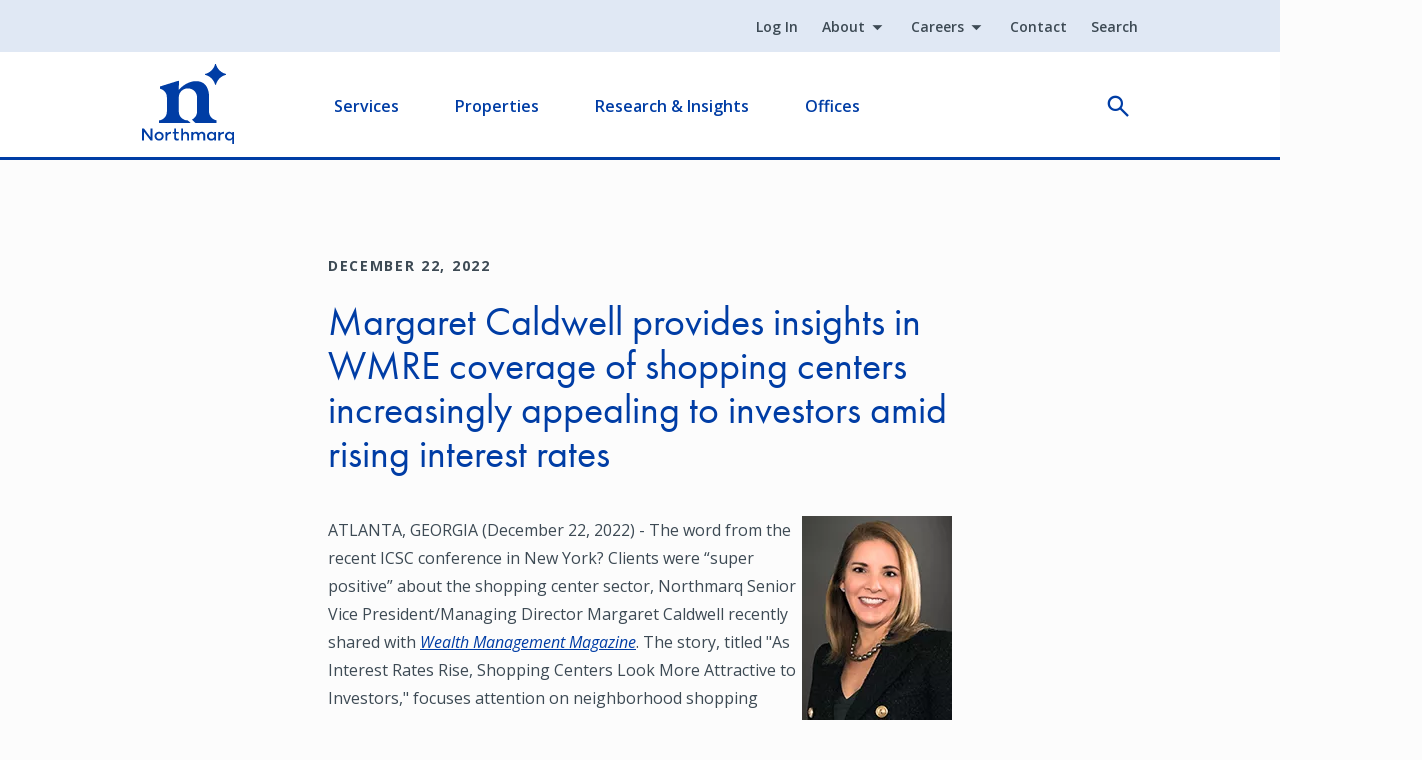

--- FILE ---
content_type: text/html; charset=UTF-8
request_url: https://www.northmarq.com/insights/margaret-caldwell-provides-insights-wmre-coverage-shopping-centers-increasingly-appealing
body_size: 9862
content:
<!DOCTYPE html><html lang="en" dir="ltr" prefix="og: https://ogp.me/ns#"><head><meta charset="utf-8" /><noscript><style>form.antibot * :not(.antibot-message) { display: none !important; }</style></noscript><meta name="description" content="" /><meta name="abstract" content="" /><link rel="canonical" href="https://www.northmarq.com/insights/margaret-caldwell-provides-insights-wmre-coverage-shopping-centers-increasingly-appealing" /><meta property="og:site_name" content="Northmarq" /><meta property="og:type" content="article" /><meta property="og:url" content="https://www.northmarq.com/insights/margaret-caldwell-provides-insights-wmre-coverage-shopping-centers-increasingly-appealing" /><meta property="og:title" content="Margaret Caldwell provides insights in WMRE coverage of shopping" /><meta property="og:description" content="" /><meta property="article:published_time" content="2022-12-22T07:48:31-0600" /><meta property="article:modified_time" content="2024-01-12T17:18:13-0600" /><meta name="twitter:card" content="summary" /><meta name="twitter:site" content="@northmarq" /><meta name="twitter:description" content="" /><meta name="twitter:title" content="Margaret Caldwell provides insights in WMRE coverage of shopping" /><meta name="Generator" content="Drupal 10 (https://www.drupal.org)" /><meta name="MobileOptimized" content="width" /><meta name="HandheldFriendly" content="true" /><meta name="viewport" content="width=device-width, initial-scale=1.0" /><link rel="icon" href="/themes/custom/northmarq/favicon.ico" type="image/vnd.microsoft.icon" /><script>window.a2a_config=window.a2a_config||{};a2a_config.callbacks=[];a2a_config.overlays=[];a2a_config.templates={};</script><title>Margaret Caldwell provides insights in WMRE coverage of shopping</title><link rel="stylesheet" media="all" href="/sites/default/files/css/css_AI-kAtUsw8J6L79-IbhixzriAa-gZLh-PacHG0Ln_8I.css?delta=0&amp;language=en&amp;theme=northmarq&amp;include=[base64]" /><link rel="stylesheet" media="all" href="/sites/default/files/css/css_szytFw2XzvmwO_XsBfMiPbipyAAnJ_8PNQ2hLOuUx70.css?delta=1&amp;language=en&amp;theme=northmarq&amp;include=[base64]" /><script type="application/json" data-drupal-selector="drupal-settings-json">{"path":{"baseUrl":"\/","pathPrefix":"","currentPath":"node\/63536","currentPathIsAdmin":false,"isFront":false,"currentLanguage":"en"},"pluralDelimiter":"\u0003","suppressDeprecationErrors":true,"gtag":{"tagId":"","consentMode":false,"otherIds":[],"events":[],"additionalConfigInfo":[]},"ajaxPageState":{"libraries":"[base64]","theme":"northmarq","theme_token":null},"ajaxTrustedUrl":[],"gtm":{"tagId":null,"settings":{"data_layer":"dataLayer","include_classes":false,"allowlist_classes":"","blocklist_classes":"","include_environment":false,"environment_id":"","environment_token":""},"tagIds":["GTM-5N5GH5"]},"dataLayer":{"defaultLang":"en","languages":{"en":{"id":"en","name":"English","direction":"ltr","weight":0}}},"dmbNotificationEntities":[],"dmbNotifications":{"dmb-notifications-ajax-wrapper":{"notificationWrapper":".dmb-notifications-ajax-wrapper","contentType":"blog_post","contentPath":"\/insights\/margaret-caldwell-provides-insights-wmre-coverage-shopping-centers-increasingly-appealing","notificationType":""}},"user":{"uid":0,"permissionsHash":"a67dfb3a694138de01e8082dab6441da4f27118c26671b1ae7c94e86191881a1"}}</script><script src="/sites/default/files/js/js_qsUJ7meYDhAgCOE1cGU6LxdDDC_lbGG2CDG4lAJfsEA.js?scope=header&amp;delta=0&amp;language=en&amp;theme=northmarq&amp;include=eJx1zl0OwjAMA-ALleVIldeGrlPXjKRMlNMzEIgfiRfL_p6MGJugdsKzDEeV2lwQZYp6XlGGIKVgNXZBce2cEr2Ki2go6Kw08oQti5qL2ZZslsfCfmEzJPYjlP64SyJpp4ZEaY_fPWDG5RsXV0XbtEBPNGODBc1r-0BjaJgOyhujvN2jovSWg9H9uH88vwEmF2VT"></script><script src="https://script.crazyegg.com/pages/scripts/0122/1417.js" async></script><script src="/modules/contrib/google_tag/js/gtag.js?t98dy4"></script><script src="/modules/contrib/google_tag/js/gtm.js?t98dy4"></script><link rel="preconnect" href="https://fonts.googleapis.com"><link rel="preconnect" href="https://fonts.gstatic.com" crossorigin><link rel="preconnect" href="https://static.addtoany.com" crossorigin><link rel="preload" href="https://use.typekit.net/gai7buv.css" as="style" onload="this.rel='stylesheet'"><link rel="preload" href="https://use.typekit.net/dqm3xqd.css" as="style" onload="this.rel='stylesheet'"><link rel="preload" href="//fonts.googleapis.com/css2?family=Open+Sans:ital,wght@0,400;0,600;0,700;1,400;1,600;1,700&display=swap" as="style" onload="this.rel='stylesheet'"></head><body class="path-node page-node-type-blog-post"> <a href="#main-content" class="visually-hidden focusable skip-link"> Skip to main content </a> <noscript><iframe src="https://www.googletagmanager.com/ns.html?id=GTM-5N5GH5"
height="0" width="0" style="display:none;visibility:hidden"></iframe></noscript><div class="dialog-off-canvas-main-canvas" data-off-canvas-main-canvas><div class="container"><div class="col-12 layout-message"><div class="region region-message"><div id="block-northmarq-dmbnotificationsblock" class="block block-dismissible-message-bar block-dmb-notifications-block"><div><div class="dmb-notifications-ajax-wrapper"></div></div></div></div></div> <header role="banner"><div class="region region-header"><div id="navigation-bar"> <nav role="navigation" aria-labelledby="block-northmarq-utility-menu" id="block-northmarq-utility" class="block block-menu navigation menu--utility"><div class="visually-hidden" id="block-northmarq-utility-menu" role="heading" aria-level="2"> Utility</div><ul class="menu menu-level-master"><li ignore_in_alias_generation="0" notlink="0" class="menu-item"> <a href="/login" data-drupal-link-system-path="node/167886">Log In</a></li><li ignore_in_alias_generation="0" notlink="0" summary="About northmarq" class="menu-item menu-item--expanded"> <a href="/about" data-drupal-link-system-path="node/160201">About</a><div class="wrapper-menu-level-1"><div class="menu-link-summary summary-sub-menu-level-1"><div class="menu-link-summary-title"><a href="/about" class="menu-overview-link" data-drupal-link-system-path="node/160201">About</a></div></div></div><ul class="sub-menu sub-menu-level-1"><li ignore_in_alias_generation="0" notlink="0" class="menu-item"> <a href="/about" data-drupal-link-system-path="node/160201">About Northmarq</a></li><li class="menu-item"> <a href="/about/philanthropy" data-drupal-link-system-path="node/25186">Philanthropy</a></li><li ignore_in_alias_generation="0" notlink="0" class="menu-item"> <a href="/about/inclusion" data-drupal-link-system-path="node/25321">Inclusion</a></li><li class="menu-item"> <a href="/about/executive-leadership" data-drupal-link-system-path="node/25176">Meet Our Leaders</a></li><li class="menu-item"> <a href="/news" data-drupal-link-system-path="node/25156">Newsroom</a></li></ul></li><li ignore_in_alias_generation="0" notlink="0" summary="Careers Info" class="menu-item menu-item--expanded"> <a href="/careers" data-drupal-link-system-path="node/25151">Careers</a><div class="wrapper-menu-level-1"><div class="menu-link-summary summary-sub-menu-level-1"><div class="menu-link-summary-title"><a href="/careers" class="menu-overview-link" data-drupal-link-system-path="node/25151">Careers</a></div></div></div><ul class="sub-menu sub-menu-level-1"><li ignore_in_alias_generation="0" notlink="0" class="menu-item"> <a href="/careers" data-drupal-link-system-path="node/25151">Careers</a></li><li class="menu-item"> <a href="/careers/open-positions" data-drupal-link-system-path="node/25276">Open Positions</a></li><li class="menu-item"> <a href="/careers/employee-benefits" data-drupal-link-system-path="node/25261">Employee Benefits</a></li><li class="menu-item"> <a href="/careers/company-culture" data-drupal-link-system-path="node/25266">Company Culture</a></li></ul></li><li class="menu-item"> <a href="/contact" data-drupal-link-system-path="node/25201">Contact</a></li><li class="menu-item"> <a href="/search" data-drupal-link-system-path="node/64806">Search</a></li></ul> </nav><div id="block-northmarq-branding" class="block block-system block-system-branding-block"> <a href="/" rel="home" class="site-logo"> <img width="92" height="80" src="/themes/custom/northmarq/logo.svg" alt="Home" /> </a></div><nav role="navigation" aria-labelledby="block-northmarq-main-navigation-menu" id="block-northmarq-main-navigation" class="block block-menu navigation menu--main"><div class="visually-hidden" id="block-northmarq-main-navigation-menu" role="heading" aria-level="2"> Main navigation</div><ul class="menu menu-level-master"><li summary="Navigate your commercial real estate journey with us. We handle everything from financing to servicing your loan." class="menu-item menu-item--expanded"> <a href="/" class="link-level--0" data-drupal-link-system-path="&lt;front&gt;">Services</a><div class="wrapper-menu-level-1"><div class="menu-link-summary summary-sub-menu-level-1"><div class="menu-link-summary-title"><div class="menu-overview-link">Services</div></div><div class="menu-link-summary-desc">Navigate your commercial real estate journey with us. We handle everything from financing to servicing your loan.</div></div><ul class="sub-menu sub-menu-level-1"><li class="menu-item menu-item--expanded"> <a href="/investment-sales" title="Explore our services" class="link-level--1" data-drupal-link-system-path="node/122391">Investment Sales</a><div class="wrapper-menu-level-2"><div class="menu-link-overview overview-sub-menu-level-2"> <a href="/investment-sales" class="menu-overview-link" data-drupal-link-system-path="node/122391">Investment Sales Overview</a></div><ul class="sub-menu sub-menu-level-2"><li ignore_in_alias_generation="0" notlink="0" class="menu-item"> <a href="/investment-sales" class="link-level--2" data-drupal-link-system-path="node/122391">Investment Sales Overview</a></li></ul></div></li><li class="menu-item menu-item--expanded"> <a href="/property-types-industries" class="link-level--1" data-drupal-link-system-path="node/122966">Property Types &amp; Industries</a><div class="wrapper-menu-level-2"><div class="menu-link-overview overview-sub-menu-level-2"> <a href="/property-types-industries" class="menu-overview-link" target="_self" data-drupal-link-system-path="node/122966">Property Types &amp; Industries Overview</a></div><ul class="sub-menu sub-menu-level-2"><li class="menu-item"> <a href="/property-types-industries" class="menu-overview-link link-level--2" target="_self" data-drupal-link-system-path="node/122966">Property Types &amp; Industries Overview</a></li><li ignore_in_alias_generation="0" notlink="0" class="menu-item"> <a href="/property-types-industries/affordable-housing" class="link-level--2" data-drupal-link-system-path="node/131431">Affordable Housing</a></li><li ignore_in_alias_generation="0" notlink="0" class="menu-item"> <a href="/property-types-industries/build-to-rent" class="link-level--2" data-drupal-link-system-path="node/131506">Build-To-Rent</a></li><li ignore_in_alias_generation="0" notlink="0" class="menu-item"> <a href="/property-types-industries/healthcare" title="Learn about our healthcare offerings" class="link-level--2" data-drupal-link-system-path="node/131771">Healthcare</a></li><li class="menu-item"> <a href="/property-types-industries/hotels-hospitality" class="link-level--2" data-drupal-link-system-path="node/132401">Hotels &amp; Hospitality</a></li><li ignore_in_alias_generation="0" notlink="0" class="menu-item"> <a href="/property-types-industries/industrial" title="Learn about our industrial services" class="link-level--2" data-drupal-link-system-path="node/132996">Industrial</a></li><li ignore_in_alias_generation="0" notlink="0" class="menu-item"> <a href="/property-types-industries/manufactured-housing" title="Learn about our manufactured housing services" class="link-level--2" data-drupal-link-system-path="node/131201">Manufactured Housing</a></li><li ignore_in_alias_generation="0" notlink="0" class="menu-item"> <a href="/property-types-industries/multifamily" title="Learn about our multifamily offerings" class="link-level--2" data-drupal-link-system-path="node/130836">Multifamily</a></li><li ignore_in_alias_generation="0" notlink="0" class="menu-item"> <a href="/property-types-industries/national-development-services" title="Learn about our land development services" class="link-level--2" data-drupal-link-system-path="node/130711">National Development Services (Land)</a></li><li class="menu-item"> <a href="/property-types-industries/net-lease-sale-leaseback" class="link-level--2" data-drupal-link-system-path="node/144801">Net Lease &amp; Sale Leaseback</a></li><li ignore_in_alias_generation="0" notlink="0" class="menu-item"> <a href="/property-types-industries/restaurants" class="link-level--2" data-drupal-link-system-path="node/140726">Restaurants</a></li><li ignore_in_alias_generation="0" notlink="0" class="menu-item"> <a href="/property-types-industries/retail" title="Learn about our retail services" class="link-level--2" data-drupal-link-system-path="node/131846">Retail</a></li><li ignore_in_alias_generation="0" notlink="0" class="menu-item"> <a href="/property-types-industries/senior-housing" class="link-level--2" data-drupal-link-system-path="node/145191">Senior Housing</a></li><li class="menu-item"> <a href="/property-types-industries/shopping-centers" class="link-level--2" data-drupal-link-system-path="node/145216">Shopping Centers</a></li><li ignore_in_alias_generation="0" notlink="0" class="menu-item"> <a href="/property-types-industries/student-housing" title="Learn about our student housing offerings" class="link-level--2" data-drupal-link-system-path="node/140186">Student Housing</a></li></ul></div></li><li ignore_in_alias_generation="0" notlink="0" class="menu-item menu-item--expanded"> <a href="/fund-management" class="link-level--1" data-drupal-link-system-path="node/146321">Fund Management</a><div class="wrapper-menu-level-2"><div class="menu-link-overview overview-sub-menu-level-2"> <a href="/fund-management" class="menu-overview-link" data-drupal-link-system-path="node/146321">Fund Management Overview </a></div><ul class="sub-menu sub-menu-level-2"><li ignore_in_alias_generation="0" notlink="0" class="menu-item"> <a href="/fund-management" class="link-level--2" data-drupal-link-system-path="node/146321">Fund Management Overview </a></li><li ignore_in_alias_generation="0" notlink="0" class="menu-item"> <a href="/fund-management/for-investors" class="link-level--2" data-drupal-link-system-path="node/146346">For Investors</a></li><li ignore_in_alias_generation="0" notlink="0" class="menu-item"> <a href="/fund-management/for-sponsors" class="link-level--2" data-drupal-link-system-path="node/146361">For Sponsors</a></li><li ignore_in_alias_generation="0" notlink="0" class="menu-item"> <a href="/fund-management/leadership" class="link-level--2" data-drupal-link-system-path="node/146506">Fund Management Leadership</a></li><li ignore_in_alias_generation="0" notlink="0" class="menu-item"> <a href="/fund-management/for-investors" class="link-level--2" data-drupal-link-system-path="node/146346">Current Investment Offerings</a></li><li ignore_in_alias_generation="0" notlink="0" class="menu-item"> <a href="/fund-management/portfolio" class="link-level--2" data-drupal-link-system-path="node/151261">Portfolio</a></li><li ignore_in_alias_generation="0" notlink="0" class="menu-item"> <a href="https://app.junipersquare.com/login?path=/i/northmarq//login" class="link-level--2">Investor Portal</a></li></ul></div></li><li class="menu-item menu-item--expanded"> <a href="/financing" class="link-level--1" data-drupal-link-system-path="node/127311">Financing</a><div class="wrapper-menu-level-2"><div class="menu-link-overview overview-sub-menu-level-2"> <a href="/financing" class="menu-overview-link" target="_self" data-drupal-link-system-path="node/127311">Financing Overview</a></div><ul class="sub-menu sub-menu-level-2"><li class="menu-item"> <a href="/financing" class="menu-overview-link link-level--2" target="_self" data-drupal-link-system-path="node/127311">Financing Overview</a></li><li ignore_in_alias_generation="0" notlink="0" class="menu-item menu-item--expanded"> <a href="/financing/debt" class="link-level--2" data-drupal-link-system-path="node/128531">Debt</a><div class="wrapper-menu-level-3"><ul class="sub-menu sub-menu-level-3"><li ignore_in_alias_generation="0" notlink="0" class="menu-item"> <a href="/financing/debt/banks" class="link-level--3" data-drupal-link-system-path="node/159571">Bank Financing</a></li><li ignore_in_alias_generation="0" notlink="0" class="menu-item"> <a href="/financing/debt/bridge-mezzanine" class="link-level--3" data-drupal-link-system-path="node/159591">Bridge and Mezzanine Financing</a></li><li ignore_in_alias_generation="0" notlink="0" class="menu-item"> <a href="/financing/debt/cmbs" class="link-level--3" data-drupal-link-system-path="node/159601">CMBS</a></li><li ignore_in_alias_generation="0" notlink="0" class="menu-item"> <a href="/financing/debt/fannie-mae" class="link-level--3" data-drupal-link-system-path="node/159611">Fannie Mae</a></li><li ignore_in_alias_generation="0" notlink="0" class="menu-item"> <a href="/financing/debt/hud-fha" class="link-level--3" data-drupal-link-system-path="node/159796">FHA/HUD</a></li><li ignore_in_alias_generation="0" notlink="0" class="menu-item"> <a href="/financing/debt/freddie-mac" class="link-level--3" data-drupal-link-system-path="node/159806">Freddie Mac</a></li><li ignore_in_alias_generation="0" notlink="0" class="menu-item"> <a href="/financing/debt/life-insurance-cos" class="link-level--3" data-drupal-link-system-path="node/159816">Life Insurance Co.</a></li></ul></div></li><li ignore_in_alias_generation="0" notlink="0" class="menu-item menu-item--expanded"> <a href="/financing/equity" class="link-level--2" data-drupal-link-system-path="node/128546">Equity</a><div class="wrapper-menu-level-3"><ul class="sub-menu sub-menu-level-3"><li ignore_in_alias_generation="0" notlink="0" class="menu-item"> <a href="/financing/equity/additional-sources" class="link-level--3" data-drupal-link-system-path="node/136711">Additional Equity Sources</a></li><li ignore_in_alias_generation="0" notlink="0" class="menu-item"> <a href="/financing/equity/institutional-equity-advisors" class="link-level--3" data-drupal-link-system-path="node/128681">Institutional Equity Advisors</a></li><li ignore_in_alias_generation="0" notlink="0" class="menu-item"> <a href="/financing/equity/equity-placement" class="link-level--3" data-drupal-link-system-path="node/136351">Equity Placement</a></li><li ignore_in_alias_generation="0" notlink="0" class="menu-item"> <a href="/financing/equity/joint-venture-equity" class="link-level--3" data-drupal-link-system-path="node/136391">Joint Venture Equity</a></li><li ignore_in_alias_generation="0" notlink="0" class="menu-item"> <a href="/financing/equity/preferred-equity" class="link-level--3" data-drupal-link-system-path="node/136686">Preferred Equity</a></li></ul></div></li></ul></div></li><li ignore_in_alias_generation="0" notlink="0" class="menu-item menu-item--expanded"> <a href="/loan-servicing" class="link-level--1" data-drupal-link-system-path="node/138181">Loan Servicing</a><div class="wrapper-menu-level-2"><div class="menu-link-overview overview-sub-menu-level-2"> <a href="/loan-servicing" class="menu-overview-link" data-drupal-link-system-path="node/138181">Loan Servicing Overview </a></div><ul class="sub-menu sub-menu-level-2"><li ignore_in_alias_generation="0" notlink="0" class="menu-item"> <a href="/loan-servicing" class="menu-overview-link link-level--2" data-drupal-link-system-path="node/138181">Loan Servicing Overview </a></li><li ignore_in_alias_generation="0" notlink="0" class="menu-item"> <a href="/gateway-access" class="link-level--2" data-drupal-link-system-path="node/129636">Gateway Access</a></li><li class="menu-item"> <a href="/loan-servicing/loan-contacts" class="link-level--2" data-drupal-link-system-path="node/25216">Loan Contacts</a></li><li class="menu-item"> <a href="/loan-servicing/servicing-forms" class="link-level--2" data-drupal-link-system-path="node/25241">Servicing Forms</a></li><li class="menu-item"> <a href="/loan-servicing/servicing-leadership" class="link-level--2" data-drupal-link-system-path="node/25256">Servicing Leadership</a></li></ul></div></li><li ignore_in_alias_generation="0" notlink="0" class="menu-item menu-item--expanded"> <span class="link-level--1">Additional Services</span><div class="wrapper-menu-level-2"><ul class="sub-menu sub-menu-level-2"><li ignore_in_alias_generation="0" notlink="1" class="menu-item"> <span class="link-level--2">Additional Services Overview</span></li><li ignore_in_alias_generation="0" notlink="0" class="menu-item menu-item--expanded"> <a href="/additional-services/advisory-services" class="link-level--2" data-drupal-link-system-path="node/146366">Advisory Services</a><div class="wrapper-menu-level-3"><ul class="sub-menu sub-menu-level-3"><li class="menu-item"> <a href="/additional-services/advisory-services/receivership" title="Receivership" class="link-level--3" data-drupal-link-system-path="node/344466">Receivership</a></li><li class="menu-item"> <a href="/additional-services/advisory-services/expert-testimony" title="Expert Testimony" class="link-level--3" data-drupal-link-system-path="node/344501">Expert Testimony</a></li></ul></div></li><li ignore_in_alias_generation="0" notlink="0" class="menu-item menu-item--expanded"> <span class="link-level--2">Additional Services</span><div class="wrapper-menu-level-3"><ul class="sub-menu sub-menu-level-3"><li ignore_in_alias_generation="0" notlink="0" class="menu-item"> <a href="/additional-services/1031-exchange" class="link-level--3" data-drupal-link-system-path="node/122941">1031 Exchange</a></li><li class="menu-item"> <a href="/additional-services/defeasance-services" class="link-level--3" data-drupal-link-system-path="node/128656">Defeasance Services</a></li></ul></div></li></ul></div></li></ul></div></li><li summary="Grow your investment portfolio. Explore multifamily &amp; commercial listings for sale." class="menu-item menu-item--expanded"> <a href="" title="This is the properties overview" class="link-level--0">Properties</a><div class="wrapper-menu-level-1"><div class="menu-link-summary summary-sub-menu-level-1"><div class="menu-link-summary-title"><div class="menu-overview-link">Properties</div></div><div class="menu-link-summary-desc">Grow your investment portfolio. Explore multifamily &amp; commercial listings for sale.</div></div><ul class="sub-menu sub-menu-level-1"><li ignore_in_alias_generation="0" notlink="0" class="menu-item"> <a href="/properties?" title="Browse available retail, healthcare, industrial, office &amp; land listings" class="link-level--1" data-drupal-link-query="{&quot;property_type&quot;:[]}" data-drupal-link-system-path="properties">Property Listings</a></li><li class="menu-item"> <a href="/recent-closings-transactions" class="link-level--1" data-drupal-link-system-path="node/64811">Transactions</a></li></ul></div></li><li summary="Make informed decisions. Explore our commercial and multifamily real estate research and insights." class="menu-item menu-item--expanded"> <a href="/insights" class="link-level--0" data-drupal-link-system-path="node/121451">Research &amp; Insights</a><div class="wrapper-menu-level-1"><div class="menu-link-summary summary-sub-menu-level-1"><div class="menu-link-summary-title"><div class="menu-overview-link">Research &amp; Insights</div></div><div class="menu-link-summary-desc">Make informed decisions. Explore our commercial and multifamily real estate research and insights.</div></div><ul class="sub-menu sub-menu-level-1"><li class="menu-item"> <a href="/insights" class="link-level--1" data-drupal-link-system-path="node/121451">Research &amp; Insights</a></li><li ignore_in_alias_generation="0" notlink="0" class="menu-item menu-item--expanded"> <a href="/insights/rates-spreads" class="link-level--1" data-drupal-link-system-path="node/25291">Rates &amp; Spreads</a><div class="wrapper-menu-level-2"><div class="menu-link-overview overview-sub-menu-level-2"> <a href="/insights/rates-spreads?reload=1#real-time-rates" class="menu-overview-link" data-drupal-link-query="{&quot;reload&quot;:&quot;1&quot;}" data-drupal-link-system-path="node/25291">Real Time Rates</a></div><ul class="sub-menu sub-menu-level-2"><li ignore_in_alias_generation="0" notlink="0" class="menu-item"> <a href="/insights/rates-spreads?reload=1#real-time-rates" class="link-level--2" data-drupal-link-query="{&quot;reload&quot;:&quot;1&quot;}" data-drupal-link-system-path="node/25291">Real Time Rates</a></li><li ignore_in_alias_generation="0" notlink="0" class="menu-item"> <a href="/insights/rates-spreads?reload=1#multifamily-conventional-rates-spreads" class="link-level--2" data-drupal-link-query="{&quot;reload&quot;:&quot;1&quot;}" data-drupal-link-system-path="node/25291">Multifamily Conventional Rates &amp; Spreads</a></li><li ignore_in_alias_generation="0" notlink="0" class="menu-item"> <a href="/insights/rates-spreads?reload=1#multifamily-affordable-rates-spreads" class="link-level--2" data-drupal-link-query="{&quot;reload&quot;:&quot;1&quot;}" data-drupal-link-system-path="node/25291">Multifamily Affordable Rates &amp; Spreads</a></li><li ignore_in_alias_generation="0" notlink="0" class="menu-item"> <a href="/insights/rates-spreads?reload=1#commercial-rates-spreads" class="link-level--2" data-drupal-link-query="{&quot;reload&quot;:&quot;1&quot;}" data-drupal-link-system-path="node/25291">Commercial Rates &amp; Spreads</a></li></ul></div></li></ul></div></li><li summary="Nationwide expertise. Achieve your commercial real estate goals." class="menu-item menu-item--expanded"> <a href="/offices" class="link-level--0" data-drupal-link-system-path="node/7576">Offices</a><div class="wrapper-menu-level-1"><div class="menu-link-summary summary-sub-menu-level-1"><div class="menu-link-summary-title"><div class="menu-overview-link">Offices</div></div><div class="menu-link-summary-desc">Nationwide expertise. Achieve your commercial real estate goals.</div></div><ul class="sub-menu sub-menu-level-1"><li class="menu-item"> <a href="/offices" title="Office Locations" class="link-level--1" data-drupal-link-system-path="node/7576">Office Locations</a></li><li class="menu-item"> <a href="/offices/people" class="link-level--1">Employee Directory</a></li></ul></div></li></ul> </nav><div class="block block-e3-graphql block-e3-graphql-search-reveal"><div id="search-reveal"><div class="search-reveal"><div class="search-reveal__toggle"><button> open </button></div></div></div></div> <span class="open-flyout"> <span class="visually-hidden">Open Flyout</span> </span></div></div> </header> <main role="main"> <a id="main-content" tabindex="-1"></a><div class="row g-0"><div class="col-12 layout-content"><div class="region region-content"><div data-drupal-messages-fallback class="hidden"></div><div id="block-northmarq-mainpagecontent" class="block block-system block-system-main-block"> <article id="blog-post-margaret-caldwell-provides-insights-in-wmre-coverage-of-shopping-centers-increasingly-appealing-to-investors-amid-rising-interest-rates" class="node node--type-blog-post node--view-mode-full"><div class="node__content"><div class="section-container-narrow layout layout--onecol" id="layout-body"><div class="layout__region layout__region--content"><div class="block block-layout-builder block-field-blocknodeblog-postfield-date"><div class="field field--name-field-date field--type-datetime field--label-hidden field__item"><time datetime="2022-12-22T12:00:00Z" class="datetime">December 22, 2022</time></div></div><div class="block block-layout-builder block-field-blocknodeblog-posttitle"> <span class="field field--name-title field--type-string field--label-hidden"><h1>Margaret Caldwell provides insights in WMRE coverage of shopping centers increasingly appealing to investors amid rising interest rates</h1></span></div><div class="has-no-padding-left block block-layout-builder block-field-blocknodeblog-postfield-image"></div><div class="block block-layout-builder block-field-blocknodeblog-postbody"><div class="clearfix text-formatted field field--name-body field--type-text-with-summary field--label-hidden field__item"> <figure role="group" class="caption caption-drupal-media align-right"><a href="https://www.stanjohnsonco.com/meet-our-brokers/margaret-caldwell"><article class="media media--type-image media--view-mode-embed"><div class="field field--name-field-media-image field--type-image field--label-visually_hidden"><div class="field__label visually-hidden">Image</div><div class="field__item"> <img loading="lazy" fetchpriority="low" src="/sites/default/files/styles/ckeditor_embed/public/wp-content/uploads/2022/10/Margaret-Caldwell-002_web-cropt.jpg.webp?itok=O6ZSZerP" width="150" height="210" alt="Margaret-Caldwell-002_web-cropt" class="image-style-ckeditor-embed"></div></div> </article></a><figcaption><strong>Margaret Caldwell</strong>&nbsp;–<br><em>Senior Vice President/<br>Managing Director</em></figcaption></figure><p>ATLANTA, GEORGIA (December 22, 2022) - The word from the recent ICSC conference in New York? Clients were “super positive” about the shopping center sector, Northmarq Senior Vice President/Managing Director Margaret Caldwell recently shared with <em><a href="https://www.wealthmanagement.com/retail/interest-rates-rise-shopping-centers-look-more-attractive-investors" target="_blank" rel="noreferrer noopener">Wealth Management Magazine</a></em>. The story, titled "As Interest Rates Rise, Shopping Centers Look More Attractive to Investors," focuses attention on neighborhood shopping centers and power centers, which rebounded strongly from the early days of the pandemic. It highlights that analysts remain bullish on the previously out-of-favor sector for investor interest in 2023 and beyond.</p><p>Before interest rates started rising in the spring and early summer, the market was “extremely strong” with no lack of investor demand, Caldwell noted. When her team put out offering demands in the early summer, they were getting more than 200 confidentiality agreements back from investors digging through deals, she said.</p><p>With interest rates rising, Caldwell told <em>WMRE </em>they’re getting some pushback. However, compared to multifamily, industrial or office, retail is “going to shake out to be much stronger” than those sectors because of the yields it currently offers, she notes. In November, cap rates on sales involving retail assets averaged 6.3 percent, according to MSCI Real Assets, compared to 4.7 percent on sales involving multifamily properties and 5.4 percent on industrial transactions.</p><p>“They have gone up not necessarily as much as rates have gone up, but they have increased and I think we’re going to see investors rolling out of multifamily and industrial and trying to diversify into retail (chasing) more returns,” Caldwell said. “We continue to see more investors looking to buy retail and looking to come back to retail.”</p><p><strong>Other topics include:</strong></p><ul><li>The overall retail sector</li><li>Occupancy levels</li><li>Rents on the rise</li><li>Investment opportunities</li></ul><p><a href="https://www.wealthmanagement.com/retail/interest-rates-rise-shopping-centers-look-more-attractive-investors">Read the full story</a>.</p></div></div><div class="block block-addtoany block-addtoany-block"><h2>Share</h2> <span class="a2a_kit a2a_kit_size_24 addtoany_list" data-a2a-url="https://www.northmarq.com/insights/margaret-caldwell-provides-insights-wmre-coverage-shopping-centers-increasingly-appealing" data-a2a-title="Margaret Caldwell provides insights in WMRE coverage of shopping centers increasingly appealing to investors amid rising interest rates"><a class="a2a_button_linkedin"></a><a class="a2a_button_x"></a><a class="a2a_button_facebook"></a><a class="a2a_button_email"></a><a class="a2a_button_copy_link"></a></span></div></div></div><div class="section-container layout layout--onecol" id="layout-context"><div class="layout__region layout__region--content"><div class="has-no-padding-left block block-northmarq-micronode block-northmarq-micronode-blockcontent-list"><div class="view-id--blog list--compact node node--micronode node--type-content-list node--view-mode-default list-items-view-mode-card-text" id="content-list-insights-"><div class="node__content"><div class="node__eyebrow"><div class="field field--name-field-subheading field--type-string field--label-hidden field__item">Related Articles</div></div><h2 class="node__title"> <span class="field field--name-title field--type-string field--label-hidden">Insights </span></h2><div class="clearfix text-formatted field field--name-body field--type-text-with-summary field--label-hidden field__item"><p>Research to help you make knowledgeable investment decisions</p></div><div class="field field--name-field-url field--type-link field--label-hidden field__item"><a href="/insights">Explore Research &amp; Insights</a></div></div><div class="content-list-items items-compact"><div class="field__items views-view-responsive-grid views-view-responsive-grid--horizontal"><div class="field__item"><article id="blog-post-economic-commentary-inflation-eases-growth-relies-on-tech-and-ai-investment" class="node node--type-blog-post node--view-mode-card-text"> <a href="/insights/research/economic-commentary-inflation-eases-growth-relies-tech-and-ai-investment" aria-label="Economic Commentary: Inflation Eases, Growth Relies on Tech and AI Investment" rel="bookmark"><div class="node__content"><div class="node__category">Research</div><div class="node__body"><h3 class="node__title"><span class="field field--name-title field--type-string field--label-hidden">Economic Commentary: Inflation Eases, Growth Relies on Tech and AI Investment</span></h3><div class="clearfix text-formatted field field--name-body field--type-text-with-summary field--label-hidden field__item"> Inflation eases, tech drives growth, and the Fed cuts rates amid labor market softening and manufacturing contraction. Read the full analysis.</div><div class="field field--name-field-date field--type-datetime field--label-hidden field__item"><time datetime="2026-01-15T12:00:00Z" class="datetime">January 15, 2026</time></div></div></div> </a> </article></div><div class="field__item"><article id="blog-post-unlocking-value-a-guide-to-1031-exchange-asset-types" class="node node--type-blog-post node--view-mode-card-text"> <a href="/insights/knowledge-center/unlocking-value-guide-1031-exchange-asset-types" aria-label="Unlocking Value: A Guide to 1031 Exchange Asset Types" rel="bookmark"><div class="node__content"><div class="node__category">Knowledge Center</div><div class="node__body"><h3 class="node__title"><span class="field field--name-title field--type-string field--label-hidden">Unlocking Value: A Guide to 1031 Exchange Asset Types</span></h3><div class="clearfix text-formatted field field--name-body field--type-text-with-summary field--label-hidden field__item"> Explore qualifying asset types and 1031 exchange rules with Northmarq's guide. Learn how a 1031 tax exchange can defer taxes. Contact our experts...</div><div class="field field--name-field-date field--type-datetime field--label-hidden field__item"><time datetime="2026-01-14T12:00:00Z" class="datetime">January 14, 2026</time></div></div></div> </a> </article></div><div class="field__item"><article id="blog-post-population-growth-in-orlando-pushing-multifamily-rents-higher" class="node node--type-blog-post node--view-mode-card-text"> <a href="/insights/insights/population-growth-orlando-pushing-multifamily-rents-higher" aria-label="Population Growth in Orlando Pushing Multifamily Rents Higher" rel="bookmark"><div class="node__content"><div class="node__category">Insights</div><div class="node__body"><h3 class="node__title"><span class="field field--name-title field--type-string field--label-hidden">Population Growth in Orlando Pushing Multifamily Rents Higher</span></h3><div class="clearfix text-formatted field field--name-body field--type-text-with-summary field--label-hidden field__item"> Orlando's multifamily market sees 9k units absorbed and rent growth outpacing the nation. Vacancy is at 8.7% as new supply moderates.</div><div class="field field--name-field-date field--type-datetime field--label-hidden field__item"><time datetime="2026-01-13T12:00:00Z" class="datetime">January 13, 2026</time></div></div></div> </a> </article></div></div></div></div></div></div></div></div></article></div></div></div></div> </main> <footer role="contentinfo" class="region-footer"><div class="row g-0"><div class="col-12"><div class="region region-footer-top"><div id="block-northmarq-breadcrumbs" class="block block-system block-system-breadcrumb-block"> <nav class="breadcrumb" role="navigation" aria-labelledby="system-breadcrumb"><h2 id="system-breadcrumb" class="visually-hidden">Breadcrumb</h2><ol><li> <a href="/">Home</a></li><li> <a href="/insights">Research &amp; Insights</a></li><li> Margaret Caldwell Provides Insights In WMRE Coverage of Shopping Centers Increasingly Appealing To Investors Amid Rising Interest Rates</li></ol> </nav></div></div></div><div class="col-12 col-lg-9"><div class="region region-footer-first"> <nav role="navigation" aria-labelledby="block-northmarq-footer-navigation-menu" id="block-northmarq-footer-navigation" class="block block-menu navigation menu--footer"><div class="visually-hidden" id="block-northmarq-footer-navigation-menu" role="heading" aria-level="2"> Footer</div><ul class="menu"><li ignore_in_alias_generation="0" notlink="0" class="menu-item menu-item--expanded"> <span>Company &amp; Resources</span><ul class="sub-menu"><li ignore_in_alias_generation="0" notlink="0" class="menu-item"> <a href="/about" data-drupal-link-system-path="node/160201">About Us</a></li><li ignore_in_alias_generation="0" notlink="0" class="menu-item"> <a href="/careers" title="Careers at Northmarq" data-drupal-link-system-path="node/25151">Careers</a></li><li ignore_in_alias_generation="0" notlink="0" class="menu-item"> <a href="/about/executive-leadership" data-drupal-link-system-path="node/25176">Executive Leadership</a></li><li ignore_in_alias_generation="0" notlink="0" class="menu-item"> <a href="https://www.northmarq.com/fund-management/leadership">Fund Management Leadership</a></li><li class="menu-item"> <a href="/insights" data-drupal-link-system-path="node/121451">Research &amp; Insights</a></li><li ignore_in_alias_generation="0" notlink="0" class="menu-item"> <a href="/insights/rates-spreads" data-drupal-link-system-path="node/25291">Rates &amp; Spreads</a></li><li ignore_in_alias_generation="0" notlink="0" class="menu-item"> <a href="/recent-closings-transactions" data-drupal-link-system-path="node/64811">Closed Transactions</a></li><li ignore_in_alias_generation="0" notlink="0" class="menu-item"> <a href="/news" title="News" data-drupal-link-system-path="node/25156">Newsroom</a></li></ul></li><li ignore_in_alias_generation="0" notlink="0" class="menu-item menu-item--expanded"> <span>What We Do</span><ul class="sub-menu"><li ignore_in_alias_generation="0" notlink="0" class="menu-item"> <a href="/financing/debt" data-drupal-link-system-path="node/128531">Debt</a></li><li ignore_in_alias_generation="0" notlink="0" class="menu-item"> <a href="/financing/equity" data-drupal-link-system-path="node/128546">Equity</a></li><li ignore_in_alias_generation="0" notlink="0" class="menu-item"> <a href="https://www.northmarq.com/fund-management">Fund Management</a></li><li ignore_in_alias_generation="0" notlink="0" class="menu-item"> <a href="/investment-sales" data-drupal-link-system-path="node/122391">Investment Sales</a></li><li ignore_in_alias_generation="0" notlink="0" class="menu-item"> <a href="/loan-servicing" data-drupal-link-system-path="node/138181">Loan Servicing </a></li><li ignore_in_alias_generation="0" notlink="0" class="menu-item"> <a href="/additional-services/1031-exchange" data-drupal-link-system-path="node/122941">1031 Exchange</a></li><li ignore_in_alias_generation="0" notlink="0" class="menu-item"> <a href="/additional-services/defeasance-services" data-drupal-link-system-path="node/128656">Defeasance</a></li></ul></li><li ignore_in_alias_generation="0" notlink="0" class="menu-item menu-item--expanded"> <span>Properties</span><ul class="sub-menu"><li ignore_in_alias_generation="0" notlink="0" class="menu-item"> <a href="/properties?" data-drupal-link-query="{&quot;property_type&quot;:[]}" data-drupal-link-system-path="properties">Search Property Listings</a></li><li ignore_in_alias_generation="0" notlink="0" class="menu-item"> <a href="/property-types-industries/build-to-rent" data-drupal-link-system-path="node/131506">Build-to-Rent</a></li><li ignore_in_alias_generation="0" notlink="0" class="menu-item"> <a href="/property-types-industries/healthcare" data-drupal-link-system-path="node/131771">Healthcare</a></li><li ignore_in_alias_generation="0" notlink="0" class="menu-item"> <a href="/property-types-industries/industrial" data-drupal-link-system-path="node/132996">Industrial</a></li><li ignore_in_alias_generation="0" notlink="0" class="menu-item"> <a href="/property-types-industries/multifamily" data-drupal-link-system-path="node/130836">Multifamily</a></li><li ignore_in_alias_generation="0" notlink="0" class="menu-item"> <a href="/property-types-industries/national-development-services" data-drupal-link-system-path="node/130711">National Development Services (Land)</a></li><li ignore_in_alias_generation="0" notlink="0" class="menu-item"> <a href="https://www.northmarq.com/property-types-industries/net-lease">Net Lease</a></li><li ignore_in_alias_generation="0" notlink="0" class="menu-item"> <a href="https://www.northmarq.com/property-types-industries/shopping-centers">Shopping Centers</a></li></ul></li><li ignore_in_alias_generation="0" notlink="0" class="menu-item menu-item--expanded"> <span>Connect</span><ul class="sub-menu"><li ignore_in_alias_generation="0" notlink="0" class="menu-item"> <a href="/contact" data-drupal-link-system-path="node/25201">Contact Us</a></li><li ignore_in_alias_generation="0" notlink="0" class="menu-item"> <a href="/offices" data-drupal-link-system-path="node/7576">Office Directory</a></li><li ignore_in_alias_generation="0" notlink="0" class="menu-item"> <a href="/people" data-drupal-link-system-path="node/7601">People Directory</a></li><li ignore_in_alias_generation="0" notlink="0" class="menu-item"> <a href="/loan-servicing/loan-contacts" data-drupal-link-system-path="node/25216">Loan Contacts</a></li><li ignore_in_alias_generation="0" notlink="0" class="menu-item"> <a href="/preferences" data-drupal-link-system-path="node/347291">Email Preferences</a></li></ul></li></ul> </nav></div></div><div class="col-12 col-lg-3"><div class="region region-footer-second"> <nav role="navigation" aria-labelledby="block-northmarq-social-menu" id="block-northmarq-social" class="block block-menu navigation menu--social"><div class="visually-hidden" id="block-northmarq-social-menu" role="heading" aria-level="2"> Connect</div><ul class="menu"><li class="menu-item"> <a href="https://www.facebook.com/Northmarq/">Facebook</a></li><li class="menu-item"> <a href="https://www.instagram.com/northmarq/">Instagram</a></li><li class="menu-item"> <a href="https://www.linkedin.com/company/northmarq/">LinkedIn</a></li><li class="menu-item"> <a href="https://twitter.com/Northmarq">Twitter</a></li></ul> </nav></div></div><div class="col-12"><div class="region region-footer-bottom"><div id="block-northmarq-copyrights" class="block block-block-content block-block-content05600ceb-8982-4597-9752-da13b0898c67"><div class="clearfix text-formatted field field--name-body field--type-text-with-summary field--label-hidden field__item"><div class="footer__copyright"><p>©<span id="copyright-year">&nbsp;</span> Northmarq. All rights reserved.</p></div></div></div><nav role="navigation" aria-labelledby="block-northmarq-legal-menu" id="block-northmarq-legal" class="block block-menu navigation menu--legal"><div class="visually-hidden" id="block-northmarq-legal-menu" role="heading" aria-level="2"> Legal</div><ul class="menu"><li class="menu-item"> <a href="https://www.northmarq.com/privacy-notice" title="Northmarq Privacy Notice">Privacy</a></li><li class="menu-item"> <a href="https://www.northmarq.com/terms" title="Terms">Terms</a></li></ul> </nav></div></div></div> </footer></div></div><script>window.dataLayer = window.dataLayer || []; window.dataLayer.push({"drupalLanguage":"en","drupalCountry":"US","siteName":"Northmarq","entityCreated":"1671716911","entityLangcode":"en","entityUuid":"943e46be-abb5-44f5-b82a-f4941a149aba","entityType":"node","entityBundle":"blog_post","entityId":"63536","entityTitle":"Margaret Caldwell provides insights in WMRE coverage of shopping centers increasingly appealing to investors amid rising interest rates","primaryCategory":"insights","subCategory1":"margaret-caldwell-provides-insights-wmre-coverage-shopping-centers-increasingly-appealing","userUid":0});</script><script src="/sites/default/files/js/js_Db2LL0RRUOcpM88BBK5-fgjyR5X54V-dHuHghHIl6BI.js?scope=footer&amp;delta=0&amp;language=en&amp;theme=northmarq&amp;include=eJx1zl0OwjAMA-ALleVIldeGrlPXjKRMlNMzEIgfiRfL_p6MGJugdsKzDEeV2lwQZYp6XlGGIKVgNXZBce2cEr2Ki2go6Kw08oQti5qL2ZZslsfCfmEzJPYjlP64SyJpp4ZEaY_fPWDG5RsXV0XbtEBPNGODBc1r-0BjaJgOyhujvN2jovSWg9H9uH88vwEmF2VT"></script><script src="https://static.addtoany.com/menu/page.js" defer></script><script src="/sites/default/files/js/js_6-euZaYXNKSLkQiLagVX5n5VHmKQMg7_nYBBosai_zs.js?scope=footer&amp;delta=2&amp;language=en&amp;theme=northmarq&amp;include=eJx1zl0OwjAMA-ALleVIldeGrlPXjKRMlNMzEIgfiRfL_p6MGJugdsKzDEeV2lwQZYp6XlGGIKVgNXZBce2cEr2Ki2go6Kw08oQti5qL2ZZslsfCfmEzJPYjlP64SyJpp4ZEaY_fPWDG5RsXV0XbtEBPNGODBc1r-0BjaJgOyhujvN2jovSWg9H9uH88vwEmF2VT"></script><script src="/themes/custom/northmarq/assets/js/dist/main.js?t98dy4" defer></script><script src="/themes/custom/northmarq/assets/js/dist/purgeViews.js?t98dy4" defer></script><script src="/sites/default/files/js/js_1AEYPhoJ0szWrtbnVEfMs9kjXA28SyoUBidojQju5ZY.js?scope=footer&amp;delta=5&amp;language=en&amp;theme=northmarq&amp;include=eJx1zl0OwjAMA-ALleVIldeGrlPXjKRMlNMzEIgfiRfL_p6MGJugdsKzDEeV2lwQZYp6XlGGIKVgNXZBce2cEr2Ki2go6Kw08oQti5qL2ZZslsfCfmEzJPYjlP64SyJpp4ZEaY_fPWDG5RsXV0XbtEBPNGODBc1r-0BjaJgOyhujvN2jovSWg9H9uH88vwEmF2VT"></script><script type="text/javascript" id="hs-script-loader" async defer src="//js.hs-scripts.com/7279330.js"></script></body></html>

--- FILE ---
content_type: text/css
request_url: https://www.northmarq.com/sites/default/files/css/css_szytFw2XzvmwO_XsBfMiPbipyAAnJ_8PNQ2hLOuUx70.css?delta=1&language=en&theme=northmarq&include=eJx1jUFuwzAMBD8kW08y1tLGYUGJLqm4VV_fIO2hl14Wg5nDotZh6DPjF9abWx-pmDNXf5zQFW_4_BHdvEHli6lKNImQXbk1RuDgtsPzPz4ppj3G9szFLvrM1llMU2MV5JvooK8F5xDr6Xkz7g3-ng-1HbrEmCr9-BOC8HJfnBehKWYMtrwjmC7hR-TXrs44rYdcXA6X-g1Kul0j
body_size: 66062
content:
/* @license MIT https://github.com/necolas/normalize.css/blob/8.0.1/LICENSE.md */
html{line-height:1.15;-webkit-text-size-adjust:100%;}body{margin:0;}main{display:block;}h1{font-size:2em;margin:0.67em 0;}hr{box-sizing:content-box;height:0;overflow:visible;}pre{font-family:monospace,monospace;font-size:1em;}a{background-color:transparent;}abbr[title]{border-bottom:none;text-decoration:underline;text-decoration:underline dotted;}b,strong{font-weight:bolder;}code,kbd,samp{font-family:monospace,monospace;font-size:1em;}small{font-size:80%;}sub,sup{font-size:75%;line-height:0;position:relative;vertical-align:baseline;}sub{bottom:-0.25em;}sup{top:-0.5em;}img{border-style:none;}button,input,optgroup,select,textarea{font-family:inherit;font-size:100%;line-height:1.15;margin:0;}button,input{overflow:visible;}button,select{text-transform:none;}button,[type="button"],[type="reset"],[type="submit"]{-webkit-appearance:button;}button::-moz-focus-inner,[type="button"]::-moz-focus-inner,[type="reset"]::-moz-focus-inner,[type="submit"]::-moz-focus-inner{border-style:none;padding:0;}button:-moz-focusring,[type="button"]:-moz-focusring,[type="reset"]:-moz-focusring,[type="submit"]:-moz-focusring{outline:1px dotted ButtonText;}fieldset{padding:0.35em 0.75em 0.625em;}legend{box-sizing:border-box;color:inherit;display:table;max-width:100%;padding:0;white-space:normal;}progress{vertical-align:baseline;}textarea{overflow:auto;}[type="checkbox"],[type="radio"]{box-sizing:border-box;padding:0;}[type="number"]::-webkit-inner-spin-button,[type="number"]::-webkit-outer-spin-button{height:auto;}[type="search"]{-webkit-appearance:textfield;outline-offset:-2px;}[type="search"]::-webkit-search-decoration{-webkit-appearance:none;}::-webkit-file-upload-button{-webkit-appearance:button;font:inherit;}details{display:block;}summary{display:list-item;}template{display:none;}[hidden]{display:none;}
/* @license GPL-2.0-or-later https://www.drupal.org/licensing/faq */
@keyframes gradient{0%{background-position:0% 50%}50%{background-position:100% 50%}100%{background-position:0% 50%}}.container,.layout.section-container-fluid.section-container-fluid.section-container-extended>div,.container-fluid,.container-xxl,.container-xl,.container-lg,.container-md,.container-sm{--bs-gutter-x:1.5rem;--bs-gutter-y:0;width:100%;padding-right:calc(var(--bs-gutter-x)*.5);padding-left:calc(var(--bs-gutter-x)*.5);margin-right:auto;margin-left:auto}@media(min-width:576px){.container-sm,.container-xsmall,.container,.layout.section-container-fluid.section-container-fluid.section-container-extended>div{max-width:540px}}@media(min-width:768px){.container-md,.container-sm,.container-xsmall,.container,.layout.section-container-fluid.section-container-fluid.section-container-extended>div{max-width:720px}}@media(min-width:992px){.container-lg,.container-md,.container-sm,.container-xsmall,.container,.layout.section-container-fluid.section-container-fluid.section-container-extended>div{max-width:960px}}@media(min-width:1200px){.container-xl,.container-lg,.container-md,.container-sm,.container-xsmall,.container,.layout.section-container-fluid.section-container-fluid.section-container-extended>div{max-width:1140px}}@media(min-width:1440px){.container-xxl,.container-xl,.container-lg,.container-md,.container-sm,.container-xsmall,.container,.layout.section-container-fluid.section-container-fluid.section-container-extended>div{max-width:1440px}}:root{--bs-breakpoint-xs:0;--bs-breakpoint-xsmall:386px;--bs-breakpoint-sm:576px;--bs-breakpoint-md:768px;--bs-breakpoint-lg:992px;--bs-breakpoint-xl:1200px;--bs-breakpoint-xxl:1440px}.row{--bs-gutter-x:1.5rem;--bs-gutter-y:0;display:flex;flex-wrap:wrap;margin-top:calc(-1*var(--bs-gutter-y));margin-right:calc(-0.5*var(--bs-gutter-x));margin-left:calc(-0.5*var(--bs-gutter-x))}.row>*{box-sizing:border-box;flex-shrink:0;width:100%;max-width:100%;padding-right:calc(var(--bs-gutter-x)*.5);padding-left:calc(var(--bs-gutter-x)*.5);margin-top:var(--bs-gutter-y)}.col{flex:1 0 0%}.row-cols-auto>*{flex:0 0 auto;width:auto}.row-cols-1>*{flex:0 0 auto;width:100%}.row-cols-2>*{flex:0 0 auto;width:50%}.row-cols-3>*{flex:0 0 auto;width:33.33333333%}.row-cols-4>*{flex:0 0 auto;width:25%}.row-cols-5>*{flex:0 0 auto;width:20%}.row-cols-6>*{flex:0 0 auto;width:16.66666667%}.col-auto{flex:0 0 auto;width:auto}.col-1{flex:0 0 auto;width:8.33333333%}.col-2{flex:0 0 auto;width:16.66666667%}.col-3{flex:0 0 auto;width:25%}.col-4{flex:0 0 auto;width:33.33333333%}.col-5{flex:0 0 auto;width:41.66666667%}.col-6{flex:0 0 auto;width:50%}.col-7{flex:0 0 auto;width:58.33333333%}.col-8{flex:0 0 auto;width:66.66666667%}.col-9{flex:0 0 auto;width:75%}.col-10{flex:0 0 auto;width:83.33333333%}.col-11{flex:0 0 auto;width:91.66666667%}.col-12{flex:0 0 auto;width:100%}.offset-1{margin-left:8.33333333%}.offset-2{margin-left:16.66666667%}.offset-3{margin-left:25%}.offset-4{margin-left:33.33333333%}.offset-5{margin-left:41.66666667%}.offset-6{margin-left:50%}.offset-7{margin-left:58.33333333%}.offset-8{margin-left:66.66666667%}.offset-9{margin-left:75%}.offset-10{margin-left:83.33333333%}.offset-11{margin-left:91.66666667%}.g-0,.gx-0{--bs-gutter-x:0}.g-0,.gy-0{--bs-gutter-y:0}.g-1,.gx-1{--bs-gutter-x:0.25rem}.g-1,.gy-1{--bs-gutter-y:0.25rem}.g-2,.gx-2{--bs-gutter-x:0.5rem}.g-2,.gy-2{--bs-gutter-y:0.5rem}.g-3,.gx-3{--bs-gutter-x:1rem}.g-3,.gy-3{--bs-gutter-y:1rem}.g-4,.gx-4{--bs-gutter-x:1.5rem}.g-4,.gy-4{--bs-gutter-y:1.5rem}.g-5,.gx-5{--bs-gutter-x:3rem}.g-5,.gy-5{--bs-gutter-y:3rem}@media(min-width:386px){.col-xsmall{flex:1 0 0%}.row-cols-xsmall-auto>*{flex:0 0 auto;width:auto}.row-cols-xsmall-1>*{flex:0 0 auto;width:100%}.row-cols-xsmall-2>*{flex:0 0 auto;width:50%}.row-cols-xsmall-3>*{flex:0 0 auto;width:33.33333333%}.row-cols-xsmall-4>*{flex:0 0 auto;width:25%}.row-cols-xsmall-5>*{flex:0 0 auto;width:20%}.row-cols-xsmall-6>*{flex:0 0 auto;width:16.66666667%}.col-xsmall-auto{flex:0 0 auto;width:auto}.col-xsmall-1{flex:0 0 auto;width:8.33333333%}.col-xsmall-2{flex:0 0 auto;width:16.66666667%}.col-xsmall-3{flex:0 0 auto;width:25%}.col-xsmall-4{flex:0 0 auto;width:33.33333333%}.col-xsmall-5{flex:0 0 auto;width:41.66666667%}.col-xsmall-6{flex:0 0 auto;width:50%}.col-xsmall-7{flex:0 0 auto;width:58.33333333%}.col-xsmall-8{flex:0 0 auto;width:66.66666667%}.col-xsmall-9{flex:0 0 auto;width:75%}.col-xsmall-10{flex:0 0 auto;width:83.33333333%}.col-xsmall-11{flex:0 0 auto;width:91.66666667%}.col-xsmall-12{flex:0 0 auto;width:100%}.offset-xsmall-0{margin-left:0}.offset-xsmall-1{margin-left:8.33333333%}.offset-xsmall-2{margin-left:16.66666667%}.offset-xsmall-3{margin-left:25%}.offset-xsmall-4{margin-left:33.33333333%}.offset-xsmall-5{margin-left:41.66666667%}.offset-xsmall-6{margin-left:50%}.offset-xsmall-7{margin-left:58.33333333%}.offset-xsmall-8{margin-left:66.66666667%}.offset-xsmall-9{margin-left:75%}.offset-xsmall-10{margin-left:83.33333333%}.offset-xsmall-11{margin-left:91.66666667%}.g-xsmall-0,.gx-xsmall-0{--bs-gutter-x:0}.g-xsmall-0,.gy-xsmall-0{--bs-gutter-y:0}.g-xsmall-1,.gx-xsmall-1{--bs-gutter-x:0.25rem}.g-xsmall-1,.gy-xsmall-1{--bs-gutter-y:0.25rem}.g-xsmall-2,.gx-xsmall-2{--bs-gutter-x:0.5rem}.g-xsmall-2,.gy-xsmall-2{--bs-gutter-y:0.5rem}.g-xsmall-3,.gx-xsmall-3{--bs-gutter-x:1rem}.g-xsmall-3,.gy-xsmall-3{--bs-gutter-y:1rem}.g-xsmall-4,.gx-xsmall-4{--bs-gutter-x:1.5rem}.g-xsmall-4,.gy-xsmall-4{--bs-gutter-y:1.5rem}.g-xsmall-5,.gx-xsmall-5{--bs-gutter-x:3rem}.g-xsmall-5,.gy-xsmall-5{--bs-gutter-y:3rem}}@media(min-width:576px){.col-sm{flex:1 0 0%}.row-cols-sm-auto>*{flex:0 0 auto;width:auto}.row-cols-sm-1>*{flex:0 0 auto;width:100%}.row-cols-sm-2>*{flex:0 0 auto;width:50%}.row-cols-sm-3>*{flex:0 0 auto;width:33.33333333%}.row-cols-sm-4>*{flex:0 0 auto;width:25%}.row-cols-sm-5>*{flex:0 0 auto;width:20%}.row-cols-sm-6>*{flex:0 0 auto;width:16.66666667%}.col-sm-auto{flex:0 0 auto;width:auto}.col-sm-1{flex:0 0 auto;width:8.33333333%}.col-sm-2{flex:0 0 auto;width:16.66666667%}.col-sm-3{flex:0 0 auto;width:25%}.col-sm-4{flex:0 0 auto;width:33.33333333%}.col-sm-5{flex:0 0 auto;width:41.66666667%}.col-sm-6{flex:0 0 auto;width:50%}.col-sm-7{flex:0 0 auto;width:58.33333333%}.col-sm-8{flex:0 0 auto;width:66.66666667%}.col-sm-9{flex:0 0 auto;width:75%}.col-sm-10{flex:0 0 auto;width:83.33333333%}.col-sm-11{flex:0 0 auto;width:91.66666667%}.col-sm-12{flex:0 0 auto;width:100%}.offset-sm-0{margin-left:0}.offset-sm-1{margin-left:8.33333333%}.offset-sm-2{margin-left:16.66666667%}.offset-sm-3{margin-left:25%}.offset-sm-4{margin-left:33.33333333%}.offset-sm-5{margin-left:41.66666667%}.offset-sm-6{margin-left:50%}.offset-sm-7{margin-left:58.33333333%}.offset-sm-8{margin-left:66.66666667%}.offset-sm-9{margin-left:75%}.offset-sm-10{margin-left:83.33333333%}.offset-sm-11{margin-left:91.66666667%}.g-sm-0,.gx-sm-0{--bs-gutter-x:0}.g-sm-0,.gy-sm-0{--bs-gutter-y:0}.g-sm-1,.gx-sm-1{--bs-gutter-x:0.25rem}.g-sm-1,.gy-sm-1{--bs-gutter-y:0.25rem}.g-sm-2,.gx-sm-2{--bs-gutter-x:0.5rem}.g-sm-2,.gy-sm-2{--bs-gutter-y:0.5rem}.g-sm-3,.gx-sm-3{--bs-gutter-x:1rem}.g-sm-3,.gy-sm-3{--bs-gutter-y:1rem}.g-sm-4,.gx-sm-4{--bs-gutter-x:1.5rem}.g-sm-4,.gy-sm-4{--bs-gutter-y:1.5rem}.g-sm-5,.gx-sm-5{--bs-gutter-x:3rem}.g-sm-5,.gy-sm-5{--bs-gutter-y:3rem}}@media(min-width:768px){.col-md{flex:1 0 0%}.row-cols-md-auto>*{flex:0 0 auto;width:auto}.row-cols-md-1>*{flex:0 0 auto;width:100%}.row-cols-md-2>*{flex:0 0 auto;width:50%}.row-cols-md-3>*{flex:0 0 auto;width:33.33333333%}.row-cols-md-4>*{flex:0 0 auto;width:25%}.row-cols-md-5>*{flex:0 0 auto;width:20%}.row-cols-md-6>*{flex:0 0 auto;width:16.66666667%}.col-md-auto{flex:0 0 auto;width:auto}.col-md-1{flex:0 0 auto;width:8.33333333%}.col-md-2{flex:0 0 auto;width:16.66666667%}.col-md-3{flex:0 0 auto;width:25%}.col-md-4{flex:0 0 auto;width:33.33333333%}.col-md-5{flex:0 0 auto;width:41.66666667%}.col-md-6{flex:0 0 auto;width:50%}.col-md-7{flex:0 0 auto;width:58.33333333%}.col-md-8{flex:0 0 auto;width:66.66666667%}.col-md-9{flex:0 0 auto;width:75%}.col-md-10{flex:0 0 auto;width:83.33333333%}.col-md-11{flex:0 0 auto;width:91.66666667%}.col-md-12{flex:0 0 auto;width:100%}.offset-md-0{margin-left:0}.offset-md-1{margin-left:8.33333333%}.offset-md-2{margin-left:16.66666667%}.offset-md-3{margin-left:25%}.offset-md-4{margin-left:33.33333333%}.offset-md-5{margin-left:41.66666667%}.offset-md-6{margin-left:50%}.offset-md-7{margin-left:58.33333333%}.offset-md-8{margin-left:66.66666667%}.offset-md-9{margin-left:75%}.offset-md-10{margin-left:83.33333333%}.offset-md-11{margin-left:91.66666667%}.g-md-0,.gx-md-0{--bs-gutter-x:0}.g-md-0,.gy-md-0{--bs-gutter-y:0}.g-md-1,.gx-md-1{--bs-gutter-x:0.25rem}.g-md-1,.gy-md-1{--bs-gutter-y:0.25rem}.g-md-2,.gx-md-2{--bs-gutter-x:0.5rem}.g-md-2,.gy-md-2{--bs-gutter-y:0.5rem}.g-md-3,.gx-md-3{--bs-gutter-x:1rem}.g-md-3,.gy-md-3{--bs-gutter-y:1rem}.g-md-4,.gx-md-4{--bs-gutter-x:1.5rem}.g-md-4,.gy-md-4{--bs-gutter-y:1.5rem}.g-md-5,.gx-md-5{--bs-gutter-x:3rem}.g-md-5,.gy-md-5{--bs-gutter-y:3rem}}@media(min-width:992px){.col-lg{flex:1 0 0%}.row-cols-lg-auto>*{flex:0 0 auto;width:auto}.row-cols-lg-1>*{flex:0 0 auto;width:100%}.row-cols-lg-2>*{flex:0 0 auto;width:50%}.row-cols-lg-3>*{flex:0 0 auto;width:33.33333333%}.row-cols-lg-4>*{flex:0 0 auto;width:25%}.row-cols-lg-5>*{flex:0 0 auto;width:20%}.row-cols-lg-6>*{flex:0 0 auto;width:16.66666667%}.col-lg-auto{flex:0 0 auto;width:auto}.col-lg-1{flex:0 0 auto;width:8.33333333%}.col-lg-2{flex:0 0 auto;width:16.66666667%}.col-lg-3{flex:0 0 auto;width:25%}.col-lg-4{flex:0 0 auto;width:33.33333333%}.col-lg-5{flex:0 0 auto;width:41.66666667%}.col-lg-6{flex:0 0 auto;width:50%}.col-lg-7{flex:0 0 auto;width:58.33333333%}.col-lg-8{flex:0 0 auto;width:66.66666667%}.col-lg-9{flex:0 0 auto;width:75%}.col-lg-10{flex:0 0 auto;width:83.33333333%}.col-lg-11{flex:0 0 auto;width:91.66666667%}.col-lg-12{flex:0 0 auto;width:100%}.offset-lg-0{margin-left:0}.offset-lg-1{margin-left:8.33333333%}.offset-lg-2{margin-left:16.66666667%}.offset-lg-3{margin-left:25%}.offset-lg-4{margin-left:33.33333333%}.offset-lg-5{margin-left:41.66666667%}.offset-lg-6{margin-left:50%}.offset-lg-7{margin-left:58.33333333%}.offset-lg-8{margin-left:66.66666667%}.offset-lg-9{margin-left:75%}.offset-lg-10{margin-left:83.33333333%}.offset-lg-11{margin-left:91.66666667%}.g-lg-0,.gx-lg-0{--bs-gutter-x:0}.g-lg-0,.gy-lg-0{--bs-gutter-y:0}.g-lg-1,.gx-lg-1{--bs-gutter-x:0.25rem}.g-lg-1,.gy-lg-1{--bs-gutter-y:0.25rem}.g-lg-2,.gx-lg-2{--bs-gutter-x:0.5rem}.g-lg-2,.gy-lg-2{--bs-gutter-y:0.5rem}.g-lg-3,.gx-lg-3{--bs-gutter-x:1rem}.g-lg-3,.gy-lg-3{--bs-gutter-y:1rem}.g-lg-4,.gx-lg-4{--bs-gutter-x:1.5rem}.g-lg-4,.gy-lg-4{--bs-gutter-y:1.5rem}.g-lg-5,.gx-lg-5{--bs-gutter-x:3rem}.g-lg-5,.gy-lg-5{--bs-gutter-y:3rem}}@media(min-width:1200px){.col-xl{flex:1 0 0%}.row-cols-xl-auto>*{flex:0 0 auto;width:auto}.row-cols-xl-1>*{flex:0 0 auto;width:100%}.row-cols-xl-2>*{flex:0 0 auto;width:50%}.row-cols-xl-3>*{flex:0 0 auto;width:33.33333333%}.row-cols-xl-4>*{flex:0 0 auto;width:25%}.row-cols-xl-5>*{flex:0 0 auto;width:20%}.row-cols-xl-6>*{flex:0 0 auto;width:16.66666667%}.col-xl-auto{flex:0 0 auto;width:auto}.col-xl-1{flex:0 0 auto;width:8.33333333%}.col-xl-2{flex:0 0 auto;width:16.66666667%}.col-xl-3{flex:0 0 auto;width:25%}.col-xl-4{flex:0 0 auto;width:33.33333333%}.col-xl-5{flex:0 0 auto;width:41.66666667%}.col-xl-6{flex:0 0 auto;width:50%}.col-xl-7{flex:0 0 auto;width:58.33333333%}.col-xl-8{flex:0 0 auto;width:66.66666667%}.col-xl-9{flex:0 0 auto;width:75%}.col-xl-10{flex:0 0 auto;width:83.33333333%}.col-xl-11{flex:0 0 auto;width:91.66666667%}.col-xl-12{flex:0 0 auto;width:100%}.offset-xl-0{margin-left:0}.offset-xl-1{margin-left:8.33333333%}.offset-xl-2{margin-left:16.66666667%}.offset-xl-3{margin-left:25%}.offset-xl-4{margin-left:33.33333333%}.offset-xl-5{margin-left:41.66666667%}.offset-xl-6{margin-left:50%}.offset-xl-7{margin-left:58.33333333%}.offset-xl-8{margin-left:66.66666667%}.offset-xl-9{margin-left:75%}.offset-xl-10{margin-left:83.33333333%}.offset-xl-11{margin-left:91.66666667%}.g-xl-0,.gx-xl-0{--bs-gutter-x:0}.g-xl-0,.gy-xl-0{--bs-gutter-y:0}.g-xl-1,.gx-xl-1{--bs-gutter-x:0.25rem}.g-xl-1,.gy-xl-1{--bs-gutter-y:0.25rem}.g-xl-2,.gx-xl-2{--bs-gutter-x:0.5rem}.g-xl-2,.gy-xl-2{--bs-gutter-y:0.5rem}.g-xl-3,.gx-xl-3{--bs-gutter-x:1rem}.g-xl-3,.gy-xl-3{--bs-gutter-y:1rem}.g-xl-4,.gx-xl-4{--bs-gutter-x:1.5rem}.g-xl-4,.gy-xl-4{--bs-gutter-y:1.5rem}.g-xl-5,.gx-xl-5{--bs-gutter-x:3rem}.g-xl-5,.gy-xl-5{--bs-gutter-y:3rem}}@media(min-width:1440px){.col-xxl{flex:1 0 0%}.row-cols-xxl-auto>*{flex:0 0 auto;width:auto}.row-cols-xxl-1>*{flex:0 0 auto;width:100%}.row-cols-xxl-2>*{flex:0 0 auto;width:50%}.row-cols-xxl-3>*{flex:0 0 auto;width:33.33333333%}.row-cols-xxl-4>*{flex:0 0 auto;width:25%}.row-cols-xxl-5>*{flex:0 0 auto;width:20%}.row-cols-xxl-6>*{flex:0 0 auto;width:16.66666667%}.col-xxl-auto{flex:0 0 auto;width:auto}.col-xxl-1{flex:0 0 auto;width:8.33333333%}.col-xxl-2{flex:0 0 auto;width:16.66666667%}.col-xxl-3{flex:0 0 auto;width:25%}.col-xxl-4{flex:0 0 auto;width:33.33333333%}.col-xxl-5{flex:0 0 auto;width:41.66666667%}.col-xxl-6{flex:0 0 auto;width:50%}.col-xxl-7{flex:0 0 auto;width:58.33333333%}.col-xxl-8{flex:0 0 auto;width:66.66666667%}.col-xxl-9{flex:0 0 auto;width:75%}.col-xxl-10{flex:0 0 auto;width:83.33333333%}.col-xxl-11{flex:0 0 auto;width:91.66666667%}.col-xxl-12{flex:0 0 auto;width:100%}.offset-xxl-0{margin-left:0}.offset-xxl-1{margin-left:8.33333333%}.offset-xxl-2{margin-left:16.66666667%}.offset-xxl-3{margin-left:25%}.offset-xxl-4{margin-left:33.33333333%}.offset-xxl-5{margin-left:41.66666667%}.offset-xxl-6{margin-left:50%}.offset-xxl-7{margin-left:58.33333333%}.offset-xxl-8{margin-left:66.66666667%}.offset-xxl-9{margin-left:75%}.offset-xxl-10{margin-left:83.33333333%}.offset-xxl-11{margin-left:91.66666667%}.g-xxl-0,.gx-xxl-0{--bs-gutter-x:0}.g-xxl-0,.gy-xxl-0{--bs-gutter-y:0}.g-xxl-1,.gx-xxl-1{--bs-gutter-x:0.25rem}.g-xxl-1,.gy-xxl-1{--bs-gutter-y:0.25rem}.g-xxl-2,.gx-xxl-2{--bs-gutter-x:0.5rem}.g-xxl-2,.gy-xxl-2{--bs-gutter-y:0.5rem}.g-xxl-3,.gx-xxl-3{--bs-gutter-x:1rem}.g-xxl-3,.gy-xxl-3{--bs-gutter-y:1rem}.g-xxl-4,.gx-xxl-4{--bs-gutter-x:1.5rem}.g-xxl-4,.gy-xxl-4{--bs-gutter-y:1.5rem}.g-xxl-5,.gx-xxl-5{--bs-gutter-x:3rem}.g-xxl-5,.gy-xxl-5{--bs-gutter-y:3rem}}.d-inline{display:inline !important}.d-inline-block{display:inline-block !important}.d-block{display:block !important}.d-grid{display:grid !important}.d-inline-grid{display:inline-grid !important}.d-table{display:table !important}.d-table-row{display:table-row !important}.d-table-cell{display:table-cell !important}.d-flex{display:flex !important}.d-inline-flex{display:inline-flex !important}.d-none{display:none !important}.flex-fill{flex:1 1 auto !important}.flex-row{flex-direction:row !important}.flex-column{flex-direction:column !important}.flex-row-reverse{flex-direction:row-reverse !important}.flex-column-reverse{flex-direction:column-reverse !important}.flex-grow-0{flex-grow:0 !important}.flex-grow-1{flex-grow:1 !important}.flex-shrink-0{flex-shrink:0 !important}.flex-shrink-1{flex-shrink:1 !important}.flex-wrap{flex-wrap:wrap !important}.flex-nowrap{flex-wrap:nowrap !important}.flex-wrap-reverse{flex-wrap:wrap-reverse !important}.justify-content-start{justify-content:flex-start !important}.justify-content-end{justify-content:flex-end !important}.justify-content-center{justify-content:center !important}.justify-content-between{justify-content:space-between !important}.justify-content-around{justify-content:space-around !important}.justify-content-evenly{justify-content:space-evenly !important}.align-items-start{align-items:flex-start !important}.align-items-end{align-items:flex-end !important}.align-items-center{align-items:center !important}.align-items-baseline{align-items:baseline !important}.align-items-stretch{align-items:stretch !important}.align-content-start{align-content:flex-start !important}.align-content-end{align-content:flex-end !important}.align-content-center{align-content:center !important}.align-content-between{align-content:space-between !important}.align-content-around{align-content:space-around !important}.align-content-stretch{align-content:stretch !important}.align-self-auto{align-self:auto !important}.align-self-start{align-self:flex-start !important}.align-self-end{align-self:flex-end !important}.align-self-center{align-self:center !important}.align-self-baseline{align-self:baseline !important}.align-self-stretch{align-self:stretch !important}.order-first{order:-1 !important}.order-0{order:0 !important}.order-1{order:1 !important}.order-2{order:2 !important}.order-3{order:3 !important}.order-4{order:4 !important}.order-5{order:5 !important}.order-last{order:6 !important}.m-0{margin:0 !important}.m-1{margin:.25rem !important}.m-2{margin:.5rem !important}.m-3{margin:1rem !important}.m-4{margin:1.5rem !important}.m-5{margin:3rem !important}.m-auto{margin:auto !important}.mx-0{margin-right:0 !important;margin-left:0 !important}.mx-1{margin-right:.25rem !important;margin-left:.25rem !important}.mx-2{margin-right:.5rem !important;margin-left:.5rem !important}.mx-3{margin-right:1rem !important;margin-left:1rem !important}.mx-4{margin-right:1.5rem !important;margin-left:1.5rem !important}.mx-5{margin-right:3rem !important;margin-left:3rem !important}.mx-auto{margin-right:auto !important;margin-left:auto !important}.my-0{margin-top:0 !important;margin-bottom:0 !important}.my-1{margin-top:.25rem !important;margin-bottom:.25rem !important}.my-2{margin-top:.5rem !important;margin-bottom:.5rem !important}.my-3{margin-top:1rem !important;margin-bottom:1rem !important}.my-4{margin-top:1.5rem !important;margin-bottom:1.5rem !important}.my-5{margin-top:3rem !important;margin-bottom:3rem !important}.my-auto{margin-top:auto !important;margin-bottom:auto !important}.mt-0{margin-top:0 !important}.mt-1{margin-top:.25rem !important}.mt-2{margin-top:.5rem !important}.mt-3{margin-top:1rem !important}.mt-4{margin-top:1.5rem !important}.mt-5{margin-top:3rem !important}.mt-auto{margin-top:auto !important}.me-0{margin-right:0 !important}.me-1{margin-right:.25rem !important}.me-2{margin-right:.5rem !important}.me-3{margin-right:1rem !important}.me-4{margin-right:1.5rem !important}.me-5{margin-right:3rem !important}.me-auto{margin-right:auto !important}.mb-0{margin-bottom:0 !important}.mb-1{margin-bottom:.25rem !important}.mb-2{margin-bottom:.5rem !important}.mb-3{margin-bottom:1rem !important}.mb-4{margin-bottom:1.5rem !important}.mb-5{margin-bottom:3rem !important}.mb-auto{margin-bottom:auto !important}.ms-0{margin-left:0 !important}.ms-1{margin-left:.25rem !important}.ms-2{margin-left:.5rem !important}.ms-3{margin-left:1rem !important}.ms-4{margin-left:1.5rem !important}.ms-5{margin-left:3rem !important}.ms-auto{margin-left:auto !important}.p-0{padding:0 !important}.p-1{padding:.25rem !important}.p-2{padding:.5rem !important}.p-3{padding:1rem !important}.p-4{padding:1.5rem !important}.p-5{padding:3rem !important}.px-0{padding-right:0 !important;padding-left:0 !important}.px-1{padding-right:.25rem !important;padding-left:.25rem !important}.px-2{padding-right:.5rem !important;padding-left:.5rem !important}.px-3{padding-right:1rem !important;padding-left:1rem !important}.px-4{padding-right:1.5rem !important;padding-left:1.5rem !important}.px-5{padding-right:3rem !important;padding-left:3rem !important}.py-0{padding-top:0 !important;padding-bottom:0 !important}.py-1{padding-top:.25rem !important;padding-bottom:.25rem !important}.py-2{padding-top:.5rem !important;padding-bottom:.5rem !important}.py-3{padding-top:1rem !important;padding-bottom:1rem !important}.py-4{padding-top:1.5rem !important;padding-bottom:1.5rem !important}.py-5{padding-top:3rem !important;padding-bottom:3rem !important}.pt-0{padding-top:0 !important}.pt-1{padding-top:.25rem !important}.pt-2{padding-top:.5rem !important}.pt-3{padding-top:1rem !important}.pt-4{padding-top:1.5rem !important}.pt-5{padding-top:3rem !important}.pe-0{padding-right:0 !important}.pe-1{padding-right:.25rem !important}.pe-2{padding-right:.5rem !important}.pe-3{padding-right:1rem !important}.pe-4{padding-right:1.5rem !important}.pe-5{padding-right:3rem !important}.pb-0{padding-bottom:0 !important}.pb-1{padding-bottom:.25rem !important}.pb-2{padding-bottom:.5rem !important}.pb-3{padding-bottom:1rem !important}.pb-4{padding-bottom:1.5rem !important}.pb-5{padding-bottom:3rem !important}.ps-0{padding-left:0 !important}.ps-1{padding-left:.25rem !important}.ps-2{padding-left:.5rem !important}.ps-3{padding-left:1rem !important}.ps-4{padding-left:1.5rem !important}.ps-5{padding-left:3rem !important}@media(min-width:386px){.d-xsmall-inline{display:inline !important}.d-xsmall-inline-block{display:inline-block !important}.d-xsmall-block{display:block !important}.d-xsmall-grid{display:grid !important}.d-xsmall-inline-grid{display:inline-grid !important}.d-xsmall-table{display:table !important}.d-xsmall-table-row{display:table-row !important}.d-xsmall-table-cell{display:table-cell !important}.d-xsmall-flex{display:flex !important}.d-xsmall-inline-flex{display:inline-flex !important}.d-xsmall-none{display:none !important}.flex-xsmall-fill{flex:1 1 auto !important}.flex-xsmall-row{flex-direction:row !important}.flex-xsmall-column{flex-direction:column !important}.flex-xsmall-row-reverse{flex-direction:row-reverse !important}.flex-xsmall-column-reverse{flex-direction:column-reverse !important}.flex-xsmall-grow-0{flex-grow:0 !important}.flex-xsmall-grow-1{flex-grow:1 !important}.flex-xsmall-shrink-0{flex-shrink:0 !important}.flex-xsmall-shrink-1{flex-shrink:1 !important}.flex-xsmall-wrap{flex-wrap:wrap !important}.flex-xsmall-nowrap{flex-wrap:nowrap !important}.flex-xsmall-wrap-reverse{flex-wrap:wrap-reverse !important}.justify-content-xsmall-start{justify-content:flex-start !important}.justify-content-xsmall-end{justify-content:flex-end !important}.justify-content-xsmall-center{justify-content:center !important}.justify-content-xsmall-between{justify-content:space-between !important}.justify-content-xsmall-around{justify-content:space-around !important}.justify-content-xsmall-evenly{justify-content:space-evenly !important}.align-items-xsmall-start{align-items:flex-start !important}.align-items-xsmall-end{align-items:flex-end !important}.align-items-xsmall-center{align-items:center !important}.align-items-xsmall-baseline{align-items:baseline !important}.align-items-xsmall-stretch{align-items:stretch !important}.align-content-xsmall-start{align-content:flex-start !important}.align-content-xsmall-end{align-content:flex-end !important}.align-content-xsmall-center{align-content:center !important}.align-content-xsmall-between{align-content:space-between !important}.align-content-xsmall-around{align-content:space-around !important}.align-content-xsmall-stretch{align-content:stretch !important}.align-self-xsmall-auto{align-self:auto !important}.align-self-xsmall-start{align-self:flex-start !important}.align-self-xsmall-end{align-self:flex-end !important}.align-self-xsmall-center{align-self:center !important}.align-self-xsmall-baseline{align-self:baseline !important}.align-self-xsmall-stretch{align-self:stretch !important}.order-xsmall-first{order:-1 !important}.order-xsmall-0{order:0 !important}.order-xsmall-1{order:1 !important}.order-xsmall-2{order:2 !important}.order-xsmall-3{order:3 !important}.order-xsmall-4{order:4 !important}.order-xsmall-5{order:5 !important}.order-xsmall-last{order:6 !important}.m-xsmall-0{margin:0 !important}.m-xsmall-1{margin:.25rem !important}.m-xsmall-2{margin:.5rem !important}.m-xsmall-3{margin:1rem !important}.m-xsmall-4{margin:1.5rem !important}.m-xsmall-5{margin:3rem !important}.m-xsmall-auto{margin:auto !important}.mx-xsmall-0{margin-right:0 !important;margin-left:0 !important}.mx-xsmall-1{margin-right:.25rem !important;margin-left:.25rem !important}.mx-xsmall-2{margin-right:.5rem !important;margin-left:.5rem !important}.mx-xsmall-3{margin-right:1rem !important;margin-left:1rem !important}.mx-xsmall-4{margin-right:1.5rem !important;margin-left:1.5rem !important}.mx-xsmall-5{margin-right:3rem !important;margin-left:3rem !important}.mx-xsmall-auto{margin-right:auto !important;margin-left:auto !important}.my-xsmall-0{margin-top:0 !important;margin-bottom:0 !important}.my-xsmall-1{margin-top:.25rem !important;margin-bottom:.25rem !important}.my-xsmall-2{margin-top:.5rem !important;margin-bottom:.5rem !important}.my-xsmall-3{margin-top:1rem !important;margin-bottom:1rem !important}.my-xsmall-4{margin-top:1.5rem !important;margin-bottom:1.5rem !important}.my-xsmall-5{margin-top:3rem !important;margin-bottom:3rem !important}.my-xsmall-auto{margin-top:auto !important;margin-bottom:auto !important}.mt-xsmall-0{margin-top:0 !important}.mt-xsmall-1{margin-top:.25rem !important}.mt-xsmall-2{margin-top:.5rem !important}.mt-xsmall-3{margin-top:1rem !important}.mt-xsmall-4{margin-top:1.5rem !important}.mt-xsmall-5{margin-top:3rem !important}.mt-xsmall-auto{margin-top:auto !important}.me-xsmall-0{margin-right:0 !important}.me-xsmall-1{margin-right:.25rem !important}.me-xsmall-2{margin-right:.5rem !important}.me-xsmall-3{margin-right:1rem !important}.me-xsmall-4{margin-right:1.5rem !important}.me-xsmall-5{margin-right:3rem !important}.me-xsmall-auto{margin-right:auto !important}.mb-xsmall-0{margin-bottom:0 !important}.mb-xsmall-1{margin-bottom:.25rem !important}.mb-xsmall-2{margin-bottom:.5rem !important}.mb-xsmall-3{margin-bottom:1rem !important}.mb-xsmall-4{margin-bottom:1.5rem !important}.mb-xsmall-5{margin-bottom:3rem !important}.mb-xsmall-auto{margin-bottom:auto !important}.ms-xsmall-0{margin-left:0 !important}.ms-xsmall-1{margin-left:.25rem !important}.ms-xsmall-2{margin-left:.5rem !important}.ms-xsmall-3{margin-left:1rem !important}.ms-xsmall-4{margin-left:1.5rem !important}.ms-xsmall-5{margin-left:3rem !important}.ms-xsmall-auto{margin-left:auto !important}.p-xsmall-0{padding:0 !important}.p-xsmall-1{padding:.25rem !important}.p-xsmall-2{padding:.5rem !important}.p-xsmall-3{padding:1rem !important}.p-xsmall-4{padding:1.5rem !important}.p-xsmall-5{padding:3rem !important}.px-xsmall-0{padding-right:0 !important;padding-left:0 !important}.px-xsmall-1{padding-right:.25rem !important;padding-left:.25rem !important}.px-xsmall-2{padding-right:.5rem !important;padding-left:.5rem !important}.px-xsmall-3{padding-right:1rem !important;padding-left:1rem !important}.px-xsmall-4{padding-right:1.5rem !important;padding-left:1.5rem !important}.px-xsmall-5{padding-right:3rem !important;padding-left:3rem !important}.py-xsmall-0{padding-top:0 !important;padding-bottom:0 !important}.py-xsmall-1{padding-top:.25rem !important;padding-bottom:.25rem !important}.py-xsmall-2{padding-top:.5rem !important;padding-bottom:.5rem !important}.py-xsmall-3{padding-top:1rem !important;padding-bottom:1rem !important}.py-xsmall-4{padding-top:1.5rem !important;padding-bottom:1.5rem !important}.py-xsmall-5{padding-top:3rem !important;padding-bottom:3rem !important}.pt-xsmall-0{padding-top:0 !important}.pt-xsmall-1{padding-top:.25rem !important}.pt-xsmall-2{padding-top:.5rem !important}.pt-xsmall-3{padding-top:1rem !important}.pt-xsmall-4{padding-top:1.5rem !important}.pt-xsmall-5{padding-top:3rem !important}.pe-xsmall-0{padding-right:0 !important}.pe-xsmall-1{padding-right:.25rem !important}.pe-xsmall-2{padding-right:.5rem !important}.pe-xsmall-3{padding-right:1rem !important}.pe-xsmall-4{padding-right:1.5rem !important}.pe-xsmall-5{padding-right:3rem !important}.pb-xsmall-0{padding-bottom:0 !important}.pb-xsmall-1{padding-bottom:.25rem !important}.pb-xsmall-2{padding-bottom:.5rem !important}.pb-xsmall-3{padding-bottom:1rem !important}.pb-xsmall-4{padding-bottom:1.5rem !important}.pb-xsmall-5{padding-bottom:3rem !important}.ps-xsmall-0{padding-left:0 !important}.ps-xsmall-1{padding-left:.25rem !important}.ps-xsmall-2{padding-left:.5rem !important}.ps-xsmall-3{padding-left:1rem !important}.ps-xsmall-4{padding-left:1.5rem !important}.ps-xsmall-5{padding-left:3rem !important}}@media(min-width:576px){.d-sm-inline{display:inline !important}.d-sm-inline-block{display:inline-block !important}.d-sm-block{display:block !important}.d-sm-grid{display:grid !important}.d-sm-inline-grid{display:inline-grid !important}.d-sm-table{display:table !important}.d-sm-table-row{display:table-row !important}.d-sm-table-cell{display:table-cell !important}.d-sm-flex{display:flex !important}.d-sm-inline-flex{display:inline-flex !important}.d-sm-none{display:none !important}.flex-sm-fill{flex:1 1 auto !important}.flex-sm-row{flex-direction:row !important}.flex-sm-column{flex-direction:column !important}.flex-sm-row-reverse{flex-direction:row-reverse !important}.flex-sm-column-reverse{flex-direction:column-reverse !important}.flex-sm-grow-0{flex-grow:0 !important}.flex-sm-grow-1{flex-grow:1 !important}.flex-sm-shrink-0{flex-shrink:0 !important}.flex-sm-shrink-1{flex-shrink:1 !important}.flex-sm-wrap{flex-wrap:wrap !important}.flex-sm-nowrap{flex-wrap:nowrap !important}.flex-sm-wrap-reverse{flex-wrap:wrap-reverse !important}.justify-content-sm-start{justify-content:flex-start !important}.justify-content-sm-end{justify-content:flex-end !important}.justify-content-sm-center{justify-content:center !important}.justify-content-sm-between{justify-content:space-between !important}.justify-content-sm-around{justify-content:space-around !important}.justify-content-sm-evenly{justify-content:space-evenly !important}.align-items-sm-start{align-items:flex-start !important}.align-items-sm-end{align-items:flex-end !important}.align-items-sm-center{align-items:center !important}.align-items-sm-baseline{align-items:baseline !important}.align-items-sm-stretch{align-items:stretch !important}.align-content-sm-start{align-content:flex-start !important}.align-content-sm-end{align-content:flex-end !important}.align-content-sm-center{align-content:center !important}.align-content-sm-between{align-content:space-between !important}.align-content-sm-around{align-content:space-around !important}.align-content-sm-stretch{align-content:stretch !important}.align-self-sm-auto{align-self:auto !important}.align-self-sm-start{align-self:flex-start !important}.align-self-sm-end{align-self:flex-end !important}.align-self-sm-center{align-self:center !important}.align-self-sm-baseline{align-self:baseline !important}.align-self-sm-stretch{align-self:stretch !important}.order-sm-first{order:-1 !important}.order-sm-0{order:0 !important}.order-sm-1{order:1 !important}.order-sm-2{order:2 !important}.order-sm-3{order:3 !important}.order-sm-4{order:4 !important}.order-sm-5{order:5 !important}.order-sm-last{order:6 !important}.m-sm-0{margin:0 !important}.m-sm-1{margin:.25rem !important}.m-sm-2{margin:.5rem !important}.m-sm-3{margin:1rem !important}.m-sm-4{margin:1.5rem !important}.m-sm-5{margin:3rem !important}.m-sm-auto{margin:auto !important}.mx-sm-0{margin-right:0 !important;margin-left:0 !important}.mx-sm-1{margin-right:.25rem !important;margin-left:.25rem !important}.mx-sm-2{margin-right:.5rem !important;margin-left:.5rem !important}.mx-sm-3{margin-right:1rem !important;margin-left:1rem !important}.mx-sm-4{margin-right:1.5rem !important;margin-left:1.5rem !important}.mx-sm-5{margin-right:3rem !important;margin-left:3rem !important}.mx-sm-auto{margin-right:auto !important;margin-left:auto !important}.my-sm-0{margin-top:0 !important;margin-bottom:0 !important}.my-sm-1{margin-top:.25rem !important;margin-bottom:.25rem !important}.my-sm-2{margin-top:.5rem !important;margin-bottom:.5rem !important}.my-sm-3{margin-top:1rem !important;margin-bottom:1rem !important}.my-sm-4{margin-top:1.5rem !important;margin-bottom:1.5rem !important}.my-sm-5{margin-top:3rem !important;margin-bottom:3rem !important}.my-sm-auto{margin-top:auto !important;margin-bottom:auto !important}.mt-sm-0{margin-top:0 !important}.mt-sm-1{margin-top:.25rem !important}.mt-sm-2{margin-top:.5rem !important}.mt-sm-3{margin-top:1rem !important}.mt-sm-4{margin-top:1.5rem !important}.mt-sm-5{margin-top:3rem !important}.mt-sm-auto{margin-top:auto !important}.me-sm-0{margin-right:0 !important}.me-sm-1{margin-right:.25rem !important}.me-sm-2{margin-right:.5rem !important}.me-sm-3{margin-right:1rem !important}.me-sm-4{margin-right:1.5rem !important}.me-sm-5{margin-right:3rem !important}.me-sm-auto{margin-right:auto !important}.mb-sm-0{margin-bottom:0 !important}.mb-sm-1{margin-bottom:.25rem !important}.mb-sm-2{margin-bottom:.5rem !important}.mb-sm-3{margin-bottom:1rem !important}.mb-sm-4{margin-bottom:1.5rem !important}.mb-sm-5{margin-bottom:3rem !important}.mb-sm-auto{margin-bottom:auto !important}.ms-sm-0{margin-left:0 !important}.ms-sm-1{margin-left:.25rem !important}.ms-sm-2{margin-left:.5rem !important}.ms-sm-3{margin-left:1rem !important}.ms-sm-4{margin-left:1.5rem !important}.ms-sm-5{margin-left:3rem !important}.ms-sm-auto{margin-left:auto !important}.p-sm-0{padding:0 !important}.p-sm-1{padding:.25rem !important}.p-sm-2{padding:.5rem !important}.p-sm-3{padding:1rem !important}.p-sm-4{padding:1.5rem !important}.p-sm-5{padding:3rem !important}.px-sm-0{padding-right:0 !important;padding-left:0 !important}.px-sm-1{padding-right:.25rem !important;padding-left:.25rem !important}.px-sm-2{padding-right:.5rem !important;padding-left:.5rem !important}.px-sm-3{padding-right:1rem !important;padding-left:1rem !important}.px-sm-4{padding-right:1.5rem !important;padding-left:1.5rem !important}.px-sm-5{padding-right:3rem !important;padding-left:3rem !important}.py-sm-0{padding-top:0 !important;padding-bottom:0 !important}.py-sm-1{padding-top:.25rem !important;padding-bottom:.25rem !important}.py-sm-2{padding-top:.5rem !important;padding-bottom:.5rem !important}.py-sm-3{padding-top:1rem !important;padding-bottom:1rem !important}.py-sm-4{padding-top:1.5rem !important;padding-bottom:1.5rem !important}.py-sm-5{padding-top:3rem !important;padding-bottom:3rem !important}.pt-sm-0{padding-top:0 !important}.pt-sm-1{padding-top:.25rem !important}.pt-sm-2{padding-top:.5rem !important}.pt-sm-3{padding-top:1rem !important}.pt-sm-4{padding-top:1.5rem !important}.pt-sm-5{padding-top:3rem !important}.pe-sm-0{padding-right:0 !important}.pe-sm-1{padding-right:.25rem !important}.pe-sm-2{padding-right:.5rem !important}.pe-sm-3{padding-right:1rem !important}.pe-sm-4{padding-right:1.5rem !important}.pe-sm-5{padding-right:3rem !important}.pb-sm-0{padding-bottom:0 !important}.pb-sm-1{padding-bottom:.25rem !important}.pb-sm-2{padding-bottom:.5rem !important}.pb-sm-3{padding-bottom:1rem !important}.pb-sm-4{padding-bottom:1.5rem !important}.pb-sm-5{padding-bottom:3rem !important}.ps-sm-0{padding-left:0 !important}.ps-sm-1{padding-left:.25rem !important}.ps-sm-2{padding-left:.5rem !important}.ps-sm-3{padding-left:1rem !important}.ps-sm-4{padding-left:1.5rem !important}.ps-sm-5{padding-left:3rem !important}}@media(min-width:768px){.d-md-inline{display:inline !important}.d-md-inline-block{display:inline-block !important}.d-md-block{display:block !important}.d-md-grid{display:grid !important}.d-md-inline-grid{display:inline-grid !important}.d-md-table{display:table !important}.d-md-table-row{display:table-row !important}.d-md-table-cell{display:table-cell !important}.d-md-flex{display:flex !important}.d-md-inline-flex{display:inline-flex !important}.d-md-none{display:none !important}.flex-md-fill{flex:1 1 auto !important}.flex-md-row{flex-direction:row !important}.flex-md-column{flex-direction:column !important}.flex-md-row-reverse{flex-direction:row-reverse !important}.flex-md-column-reverse{flex-direction:column-reverse !important}.flex-md-grow-0{flex-grow:0 !important}.flex-md-grow-1{flex-grow:1 !important}.flex-md-shrink-0{flex-shrink:0 !important}.flex-md-shrink-1{flex-shrink:1 !important}.flex-md-wrap{flex-wrap:wrap !important}.flex-md-nowrap{flex-wrap:nowrap !important}.flex-md-wrap-reverse{flex-wrap:wrap-reverse !important}.justify-content-md-start{justify-content:flex-start !important}.justify-content-md-end{justify-content:flex-end !important}.justify-content-md-center{justify-content:center !important}.justify-content-md-between{justify-content:space-between !important}.justify-content-md-around{justify-content:space-around !important}.justify-content-md-evenly{justify-content:space-evenly !important}.align-items-md-start{align-items:flex-start !important}.align-items-md-end{align-items:flex-end !important}.align-items-md-center{align-items:center !important}.align-items-md-baseline{align-items:baseline !important}.align-items-md-stretch{align-items:stretch !important}.align-content-md-start{align-content:flex-start !important}.align-content-md-end{align-content:flex-end !important}.align-content-md-center{align-content:center !important}.align-content-md-between{align-content:space-between !important}.align-content-md-around{align-content:space-around !important}.align-content-md-stretch{align-content:stretch !important}.align-self-md-auto{align-self:auto !important}.align-self-md-start{align-self:flex-start !important}.align-self-md-end{align-self:flex-end !important}.align-self-md-center{align-self:center !important}.align-self-md-baseline{align-self:baseline !important}.align-self-md-stretch{align-self:stretch !important}.order-md-first{order:-1 !important}.order-md-0{order:0 !important}.order-md-1{order:1 !important}.order-md-2{order:2 !important}.order-md-3{order:3 !important}.order-md-4{order:4 !important}.order-md-5{order:5 !important}.order-md-last{order:6 !important}.m-md-0{margin:0 !important}.m-md-1{margin:.25rem !important}.m-md-2{margin:.5rem !important}.m-md-3{margin:1rem !important}.m-md-4{margin:1.5rem !important}.m-md-5{margin:3rem !important}.m-md-auto{margin:auto !important}.mx-md-0{margin-right:0 !important;margin-left:0 !important}.mx-md-1{margin-right:.25rem !important;margin-left:.25rem !important}.mx-md-2{margin-right:.5rem !important;margin-left:.5rem !important}.mx-md-3{margin-right:1rem !important;margin-left:1rem !important}.mx-md-4{margin-right:1.5rem !important;margin-left:1.5rem !important}.mx-md-5{margin-right:3rem !important;margin-left:3rem !important}.mx-md-auto{margin-right:auto !important;margin-left:auto !important}.my-md-0{margin-top:0 !important;margin-bottom:0 !important}.my-md-1{margin-top:.25rem !important;margin-bottom:.25rem !important}.my-md-2{margin-top:.5rem !important;margin-bottom:.5rem !important}.my-md-3{margin-top:1rem !important;margin-bottom:1rem !important}.my-md-4{margin-top:1.5rem !important;margin-bottom:1.5rem !important}.my-md-5{margin-top:3rem !important;margin-bottom:3rem !important}.my-md-auto{margin-top:auto !important;margin-bottom:auto !important}.mt-md-0{margin-top:0 !important}.mt-md-1{margin-top:.25rem !important}.mt-md-2{margin-top:.5rem !important}.mt-md-3{margin-top:1rem !important}.mt-md-4{margin-top:1.5rem !important}.mt-md-5{margin-top:3rem !important}.mt-md-auto{margin-top:auto !important}.me-md-0{margin-right:0 !important}.me-md-1{margin-right:.25rem !important}.me-md-2{margin-right:.5rem !important}.me-md-3{margin-right:1rem !important}.me-md-4{margin-right:1.5rem !important}.me-md-5{margin-right:3rem !important}.me-md-auto{margin-right:auto !important}.mb-md-0{margin-bottom:0 !important}.mb-md-1{margin-bottom:.25rem !important}.mb-md-2{margin-bottom:.5rem !important}.mb-md-3{margin-bottom:1rem !important}.mb-md-4{margin-bottom:1.5rem !important}.mb-md-5{margin-bottom:3rem !important}.mb-md-auto{margin-bottom:auto !important}.ms-md-0{margin-left:0 !important}.ms-md-1{margin-left:.25rem !important}.ms-md-2{margin-left:.5rem !important}.ms-md-3{margin-left:1rem !important}.ms-md-4{margin-left:1.5rem !important}.ms-md-5{margin-left:3rem !important}.ms-md-auto{margin-left:auto !important}.p-md-0{padding:0 !important}.p-md-1{padding:.25rem !important}.p-md-2{padding:.5rem !important}.p-md-3{padding:1rem !important}.p-md-4{padding:1.5rem !important}.p-md-5{padding:3rem !important}.px-md-0{padding-right:0 !important;padding-left:0 !important}.px-md-1{padding-right:.25rem !important;padding-left:.25rem !important}.px-md-2{padding-right:.5rem !important;padding-left:.5rem !important}.px-md-3{padding-right:1rem !important;padding-left:1rem !important}.px-md-4{padding-right:1.5rem !important;padding-left:1.5rem !important}.px-md-5{padding-right:3rem !important;padding-left:3rem !important}.py-md-0{padding-top:0 !important;padding-bottom:0 !important}.py-md-1{padding-top:.25rem !important;padding-bottom:.25rem !important}.py-md-2{padding-top:.5rem !important;padding-bottom:.5rem !important}.py-md-3{padding-top:1rem !important;padding-bottom:1rem !important}.py-md-4{padding-top:1.5rem !important;padding-bottom:1.5rem !important}.py-md-5{padding-top:3rem !important;padding-bottom:3rem !important}.pt-md-0{padding-top:0 !important}.pt-md-1{padding-top:.25rem !important}.pt-md-2{padding-top:.5rem !important}.pt-md-3{padding-top:1rem !important}.pt-md-4{padding-top:1.5rem !important}.pt-md-5{padding-top:3rem !important}.pe-md-0{padding-right:0 !important}.pe-md-1{padding-right:.25rem !important}.pe-md-2{padding-right:.5rem !important}.pe-md-3{padding-right:1rem !important}.pe-md-4{padding-right:1.5rem !important}.pe-md-5{padding-right:3rem !important}.pb-md-0{padding-bottom:0 !important}.pb-md-1{padding-bottom:.25rem !important}.pb-md-2{padding-bottom:.5rem !important}.pb-md-3{padding-bottom:1rem !important}.pb-md-4{padding-bottom:1.5rem !important}.pb-md-5{padding-bottom:3rem !important}.ps-md-0{padding-left:0 !important}.ps-md-1{padding-left:.25rem !important}.ps-md-2{padding-left:.5rem !important}.ps-md-3{padding-left:1rem !important}.ps-md-4{padding-left:1.5rem !important}.ps-md-5{padding-left:3rem !important}}@media(min-width:992px){.d-lg-inline{display:inline !important}.d-lg-inline-block{display:inline-block !important}.d-lg-block{display:block !important}.d-lg-grid{display:grid !important}.d-lg-inline-grid{display:inline-grid !important}.d-lg-table{display:table !important}.d-lg-table-row{display:table-row !important}.d-lg-table-cell{display:table-cell !important}.d-lg-flex{display:flex !important}.d-lg-inline-flex{display:inline-flex !important}.d-lg-none{display:none !important}.flex-lg-fill{flex:1 1 auto !important}.flex-lg-row{flex-direction:row !important}.flex-lg-column{flex-direction:column !important}.flex-lg-row-reverse{flex-direction:row-reverse !important}.flex-lg-column-reverse{flex-direction:column-reverse !important}.flex-lg-grow-0{flex-grow:0 !important}.flex-lg-grow-1{flex-grow:1 !important}.flex-lg-shrink-0{flex-shrink:0 !important}.flex-lg-shrink-1{flex-shrink:1 !important}.flex-lg-wrap{flex-wrap:wrap !important}.flex-lg-nowrap{flex-wrap:nowrap !important}.flex-lg-wrap-reverse{flex-wrap:wrap-reverse !important}.justify-content-lg-start{justify-content:flex-start !important}.justify-content-lg-end{justify-content:flex-end !important}.justify-content-lg-center{justify-content:center !important}.justify-content-lg-between{justify-content:space-between !important}.justify-content-lg-around{justify-content:space-around !important}.justify-content-lg-evenly{justify-content:space-evenly !important}.align-items-lg-start{align-items:flex-start !important}.align-items-lg-end{align-items:flex-end !important}.align-items-lg-center{align-items:center !important}.align-items-lg-baseline{align-items:baseline !important}.align-items-lg-stretch{align-items:stretch !important}.align-content-lg-start{align-content:flex-start !important}.align-content-lg-end{align-content:flex-end !important}.align-content-lg-center{align-content:center !important}.align-content-lg-between{align-content:space-between !important}.align-content-lg-around{align-content:space-around !important}.align-content-lg-stretch{align-content:stretch !important}.align-self-lg-auto{align-self:auto !important}.align-self-lg-start{align-self:flex-start !important}.align-self-lg-end{align-self:flex-end !important}.align-self-lg-center{align-self:center !important}.align-self-lg-baseline{align-self:baseline !important}.align-self-lg-stretch{align-self:stretch !important}.order-lg-first{order:-1 !important}.order-lg-0{order:0 !important}.order-lg-1{order:1 !important}.order-lg-2{order:2 !important}.order-lg-3{order:3 !important}.order-lg-4{order:4 !important}.order-lg-5{order:5 !important}.order-lg-last{order:6 !important}.m-lg-0{margin:0 !important}.m-lg-1{margin:.25rem !important}.m-lg-2{margin:.5rem !important}.m-lg-3{margin:1rem !important}.m-lg-4{margin:1.5rem !important}.m-lg-5{margin:3rem !important}.m-lg-auto{margin:auto !important}.mx-lg-0{margin-right:0 !important;margin-left:0 !important}.mx-lg-1{margin-right:.25rem !important;margin-left:.25rem !important}.mx-lg-2{margin-right:.5rem !important;margin-left:.5rem !important}.mx-lg-3{margin-right:1rem !important;margin-left:1rem !important}.mx-lg-4{margin-right:1.5rem !important;margin-left:1.5rem !important}.mx-lg-5{margin-right:3rem !important;margin-left:3rem !important}.mx-lg-auto{margin-right:auto !important;margin-left:auto !important}.my-lg-0{margin-top:0 !important;margin-bottom:0 !important}.my-lg-1{margin-top:.25rem !important;margin-bottom:.25rem !important}.my-lg-2{margin-top:.5rem !important;margin-bottom:.5rem !important}.my-lg-3{margin-top:1rem !important;margin-bottom:1rem !important}.my-lg-4{margin-top:1.5rem !important;margin-bottom:1.5rem !important}.my-lg-5{margin-top:3rem !important;margin-bottom:3rem !important}.my-lg-auto{margin-top:auto !important;margin-bottom:auto !important}.mt-lg-0{margin-top:0 !important}.mt-lg-1{margin-top:.25rem !important}.mt-lg-2{margin-top:.5rem !important}.mt-lg-3{margin-top:1rem !important}.mt-lg-4{margin-top:1.5rem !important}.mt-lg-5{margin-top:3rem !important}.mt-lg-auto{margin-top:auto !important}.me-lg-0{margin-right:0 !important}.me-lg-1{margin-right:.25rem !important}.me-lg-2{margin-right:.5rem !important}.me-lg-3{margin-right:1rem !important}.me-lg-4{margin-right:1.5rem !important}.me-lg-5{margin-right:3rem !important}.me-lg-auto{margin-right:auto !important}.mb-lg-0{margin-bottom:0 !important}.mb-lg-1{margin-bottom:.25rem !important}.mb-lg-2{margin-bottom:.5rem !important}.mb-lg-3{margin-bottom:1rem !important}.mb-lg-4{margin-bottom:1.5rem !important}.mb-lg-5{margin-bottom:3rem !important}.mb-lg-auto{margin-bottom:auto !important}.ms-lg-0{margin-left:0 !important}.ms-lg-1{margin-left:.25rem !important}.ms-lg-2{margin-left:.5rem !important}.ms-lg-3{margin-left:1rem !important}.ms-lg-4{margin-left:1.5rem !important}.ms-lg-5{margin-left:3rem !important}.ms-lg-auto{margin-left:auto !important}.p-lg-0{padding:0 !important}.p-lg-1{padding:.25rem !important}.p-lg-2{padding:.5rem !important}.p-lg-3{padding:1rem !important}.p-lg-4{padding:1.5rem !important}.p-lg-5{padding:3rem !important}.px-lg-0{padding-right:0 !important;padding-left:0 !important}.px-lg-1{padding-right:.25rem !important;padding-left:.25rem !important}.px-lg-2{padding-right:.5rem !important;padding-left:.5rem !important}.px-lg-3{padding-right:1rem !important;padding-left:1rem !important}.px-lg-4{padding-right:1.5rem !important;padding-left:1.5rem !important}.px-lg-5{padding-right:3rem !important;padding-left:3rem !important}.py-lg-0{padding-top:0 !important;padding-bottom:0 !important}.py-lg-1{padding-top:.25rem !important;padding-bottom:.25rem !important}.py-lg-2{padding-top:.5rem !important;padding-bottom:.5rem !important}.py-lg-3{padding-top:1rem !important;padding-bottom:1rem !important}.py-lg-4{padding-top:1.5rem !important;padding-bottom:1.5rem !important}.py-lg-5{padding-top:3rem !important;padding-bottom:3rem !important}.pt-lg-0{padding-top:0 !important}.pt-lg-1{padding-top:.25rem !important}.pt-lg-2{padding-top:.5rem !important}.pt-lg-3{padding-top:1rem !important}.pt-lg-4{padding-top:1.5rem !important}.pt-lg-5{padding-top:3rem !important}.pe-lg-0{padding-right:0 !important}.pe-lg-1{padding-right:.25rem !important}.pe-lg-2{padding-right:.5rem !important}.pe-lg-3{padding-right:1rem !important}.pe-lg-4{padding-right:1.5rem !important}.pe-lg-5{padding-right:3rem !important}.pb-lg-0{padding-bottom:0 !important}.pb-lg-1{padding-bottom:.25rem !important}.pb-lg-2{padding-bottom:.5rem !important}.pb-lg-3{padding-bottom:1rem !important}.pb-lg-4{padding-bottom:1.5rem !important}.pb-lg-5{padding-bottom:3rem !important}.ps-lg-0{padding-left:0 !important}.ps-lg-1{padding-left:.25rem !important}.ps-lg-2{padding-left:.5rem !important}.ps-lg-3{padding-left:1rem !important}.ps-lg-4{padding-left:1.5rem !important}.ps-lg-5{padding-left:3rem !important}}@media(min-width:1200px){.d-xl-inline{display:inline !important}.d-xl-inline-block{display:inline-block !important}.d-xl-block{display:block !important}.d-xl-grid{display:grid !important}.d-xl-inline-grid{display:inline-grid !important}.d-xl-table{display:table !important}.d-xl-table-row{display:table-row !important}.d-xl-table-cell{display:table-cell !important}.d-xl-flex{display:flex !important}.d-xl-inline-flex{display:inline-flex !important}.d-xl-none{display:none !important}.flex-xl-fill{flex:1 1 auto !important}.flex-xl-row{flex-direction:row !important}.flex-xl-column{flex-direction:column !important}.flex-xl-row-reverse{flex-direction:row-reverse !important}.flex-xl-column-reverse{flex-direction:column-reverse !important}.flex-xl-grow-0{flex-grow:0 !important}.flex-xl-grow-1{flex-grow:1 !important}.flex-xl-shrink-0{flex-shrink:0 !important}.flex-xl-shrink-1{flex-shrink:1 !important}.flex-xl-wrap{flex-wrap:wrap !important}.flex-xl-nowrap{flex-wrap:nowrap !important}.flex-xl-wrap-reverse{flex-wrap:wrap-reverse !important}.justify-content-xl-start{justify-content:flex-start !important}.justify-content-xl-end{justify-content:flex-end !important}.justify-content-xl-center{justify-content:center !important}.justify-content-xl-between{justify-content:space-between !important}.justify-content-xl-around{justify-content:space-around !important}.justify-content-xl-evenly{justify-content:space-evenly !important}.align-items-xl-start{align-items:flex-start !important}.align-items-xl-end{align-items:flex-end !important}.align-items-xl-center{align-items:center !important}.align-items-xl-baseline{align-items:baseline !important}.align-items-xl-stretch{align-items:stretch !important}.align-content-xl-start{align-content:flex-start !important}.align-content-xl-end{align-content:flex-end !important}.align-content-xl-center{align-content:center !important}.align-content-xl-between{align-content:space-between !important}.align-content-xl-around{align-content:space-around !important}.align-content-xl-stretch{align-content:stretch !important}.align-self-xl-auto{align-self:auto !important}.align-self-xl-start{align-self:flex-start !important}.align-self-xl-end{align-self:flex-end !important}.align-self-xl-center{align-self:center !important}.align-self-xl-baseline{align-self:baseline !important}.align-self-xl-stretch{align-self:stretch !important}.order-xl-first{order:-1 !important}.order-xl-0{order:0 !important}.order-xl-1{order:1 !important}.order-xl-2{order:2 !important}.order-xl-3{order:3 !important}.order-xl-4{order:4 !important}.order-xl-5{order:5 !important}.order-xl-last{order:6 !important}.m-xl-0{margin:0 !important}.m-xl-1{margin:.25rem !important}.m-xl-2{margin:.5rem !important}.m-xl-3{margin:1rem !important}.m-xl-4{margin:1.5rem !important}.m-xl-5{margin:3rem !important}.m-xl-auto{margin:auto !important}.mx-xl-0{margin-right:0 !important;margin-left:0 !important}.mx-xl-1{margin-right:.25rem !important;margin-left:.25rem !important}.mx-xl-2{margin-right:.5rem !important;margin-left:.5rem !important}.mx-xl-3{margin-right:1rem !important;margin-left:1rem !important}.mx-xl-4{margin-right:1.5rem !important;margin-left:1.5rem !important}.mx-xl-5{margin-right:3rem !important;margin-left:3rem !important}.mx-xl-auto{margin-right:auto !important;margin-left:auto !important}.my-xl-0{margin-top:0 !important;margin-bottom:0 !important}.my-xl-1{margin-top:.25rem !important;margin-bottom:.25rem !important}.my-xl-2{margin-top:.5rem !important;margin-bottom:.5rem !important}.my-xl-3{margin-top:1rem !important;margin-bottom:1rem !important}.my-xl-4{margin-top:1.5rem !important;margin-bottom:1.5rem !important}.my-xl-5{margin-top:3rem !important;margin-bottom:3rem !important}.my-xl-auto{margin-top:auto !important;margin-bottom:auto !important}.mt-xl-0{margin-top:0 !important}.mt-xl-1{margin-top:.25rem !important}.mt-xl-2{margin-top:.5rem !important}.mt-xl-3{margin-top:1rem !important}.mt-xl-4{margin-top:1.5rem !important}.mt-xl-5{margin-top:3rem !important}.mt-xl-auto{margin-top:auto !important}.me-xl-0{margin-right:0 !important}.me-xl-1{margin-right:.25rem !important}.me-xl-2{margin-right:.5rem !important}.me-xl-3{margin-right:1rem !important}.me-xl-4{margin-right:1.5rem !important}.me-xl-5{margin-right:3rem !important}.me-xl-auto{margin-right:auto !important}.mb-xl-0{margin-bottom:0 !important}.mb-xl-1{margin-bottom:.25rem !important}.mb-xl-2{margin-bottom:.5rem !important}.mb-xl-3{margin-bottom:1rem !important}.mb-xl-4{margin-bottom:1.5rem !important}.mb-xl-5{margin-bottom:3rem !important}.mb-xl-auto{margin-bottom:auto !important}.ms-xl-0{margin-left:0 !important}.ms-xl-1{margin-left:.25rem !important}.ms-xl-2{margin-left:.5rem !important}.ms-xl-3{margin-left:1rem !important}.ms-xl-4{margin-left:1.5rem !important}.ms-xl-5{margin-left:3rem !important}.ms-xl-auto{margin-left:auto !important}.p-xl-0{padding:0 !important}.p-xl-1{padding:.25rem !important}.p-xl-2{padding:.5rem !important}.p-xl-3{padding:1rem !important}.p-xl-4{padding:1.5rem !important}.p-xl-5{padding:3rem !important}.px-xl-0{padding-right:0 !important;padding-left:0 !important}.px-xl-1{padding-right:.25rem !important;padding-left:.25rem !important}.px-xl-2{padding-right:.5rem !important;padding-left:.5rem !important}.px-xl-3{padding-right:1rem !important;padding-left:1rem !important}.px-xl-4{padding-right:1.5rem !important;padding-left:1.5rem !important}.px-xl-5{padding-right:3rem !important;padding-left:3rem !important}.py-xl-0{padding-top:0 !important;padding-bottom:0 !important}.py-xl-1{padding-top:.25rem !important;padding-bottom:.25rem !important}.py-xl-2{padding-top:.5rem !important;padding-bottom:.5rem !important}.py-xl-3{padding-top:1rem !important;padding-bottom:1rem !important}.py-xl-4{padding-top:1.5rem !important;padding-bottom:1.5rem !important}.py-xl-5{padding-top:3rem !important;padding-bottom:3rem !important}.pt-xl-0{padding-top:0 !important}.pt-xl-1{padding-top:.25rem !important}.pt-xl-2{padding-top:.5rem !important}.pt-xl-3{padding-top:1rem !important}.pt-xl-4{padding-top:1.5rem !important}.pt-xl-5{padding-top:3rem !important}.pe-xl-0{padding-right:0 !important}.pe-xl-1{padding-right:.25rem !important}.pe-xl-2{padding-right:.5rem !important}.pe-xl-3{padding-right:1rem !important}.pe-xl-4{padding-right:1.5rem !important}.pe-xl-5{padding-right:3rem !important}.pb-xl-0{padding-bottom:0 !important}.pb-xl-1{padding-bottom:.25rem !important}.pb-xl-2{padding-bottom:.5rem !important}.pb-xl-3{padding-bottom:1rem !important}.pb-xl-4{padding-bottom:1.5rem !important}.pb-xl-5{padding-bottom:3rem !important}.ps-xl-0{padding-left:0 !important}.ps-xl-1{padding-left:.25rem !important}.ps-xl-2{padding-left:.5rem !important}.ps-xl-3{padding-left:1rem !important}.ps-xl-4{padding-left:1.5rem !important}.ps-xl-5{padding-left:3rem !important}}@media(min-width:1440px){.d-xxl-inline{display:inline !important}.d-xxl-inline-block{display:inline-block !important}.d-xxl-block{display:block !important}.d-xxl-grid{display:grid !important}.d-xxl-inline-grid{display:inline-grid !important}.d-xxl-table{display:table !important}.d-xxl-table-row{display:table-row !important}.d-xxl-table-cell{display:table-cell !important}.d-xxl-flex{display:flex !important}.d-xxl-inline-flex{display:inline-flex !important}.d-xxl-none{display:none !important}.flex-xxl-fill{flex:1 1 auto !important}.flex-xxl-row{flex-direction:row !important}.flex-xxl-column{flex-direction:column !important}.flex-xxl-row-reverse{flex-direction:row-reverse !important}.flex-xxl-column-reverse{flex-direction:column-reverse !important}.flex-xxl-grow-0{flex-grow:0 !important}.flex-xxl-grow-1{flex-grow:1 !important}.flex-xxl-shrink-0{flex-shrink:0 !important}.flex-xxl-shrink-1{flex-shrink:1 !important}.flex-xxl-wrap{flex-wrap:wrap !important}.flex-xxl-nowrap{flex-wrap:nowrap !important}.flex-xxl-wrap-reverse{flex-wrap:wrap-reverse !important}.justify-content-xxl-start{justify-content:flex-start !important}.justify-content-xxl-end{justify-content:flex-end !important}.justify-content-xxl-center{justify-content:center !important}.justify-content-xxl-between{justify-content:space-between !important}.justify-content-xxl-around{justify-content:space-around !important}.justify-content-xxl-evenly{justify-content:space-evenly !important}.align-items-xxl-start{align-items:flex-start !important}.align-items-xxl-end{align-items:flex-end !important}.align-items-xxl-center{align-items:center !important}.align-items-xxl-baseline{align-items:baseline !important}.align-items-xxl-stretch{align-items:stretch !important}.align-content-xxl-start{align-content:flex-start !important}.align-content-xxl-end{align-content:flex-end !important}.align-content-xxl-center{align-content:center !important}.align-content-xxl-between{align-content:space-between !important}.align-content-xxl-around{align-content:space-around !important}.align-content-xxl-stretch{align-content:stretch !important}.align-self-xxl-auto{align-self:auto !important}.align-self-xxl-start{align-self:flex-start !important}.align-self-xxl-end{align-self:flex-end !important}.align-self-xxl-center{align-self:center !important}.align-self-xxl-baseline{align-self:baseline !important}.align-self-xxl-stretch{align-self:stretch !important}.order-xxl-first{order:-1 !important}.order-xxl-0{order:0 !important}.order-xxl-1{order:1 !important}.order-xxl-2{order:2 !important}.order-xxl-3{order:3 !important}.order-xxl-4{order:4 !important}.order-xxl-5{order:5 !important}.order-xxl-last{order:6 !important}.m-xxl-0{margin:0 !important}.m-xxl-1{margin:.25rem !important}.m-xxl-2{margin:.5rem !important}.m-xxl-3{margin:1rem !important}.m-xxl-4{margin:1.5rem !important}.m-xxl-5{margin:3rem !important}.m-xxl-auto{margin:auto !important}.mx-xxl-0{margin-right:0 !important;margin-left:0 !important}.mx-xxl-1{margin-right:.25rem !important;margin-left:.25rem !important}.mx-xxl-2{margin-right:.5rem !important;margin-left:.5rem !important}.mx-xxl-3{margin-right:1rem !important;margin-left:1rem !important}.mx-xxl-4{margin-right:1.5rem !important;margin-left:1.5rem !important}.mx-xxl-5{margin-right:3rem !important;margin-left:3rem !important}.mx-xxl-auto{margin-right:auto !important;margin-left:auto !important}.my-xxl-0{margin-top:0 !important;margin-bottom:0 !important}.my-xxl-1{margin-top:.25rem !important;margin-bottom:.25rem !important}.my-xxl-2{margin-top:.5rem !important;margin-bottom:.5rem !important}.my-xxl-3{margin-top:1rem !important;margin-bottom:1rem !important}.my-xxl-4{margin-top:1.5rem !important;margin-bottom:1.5rem !important}.my-xxl-5{margin-top:3rem !important;margin-bottom:3rem !important}.my-xxl-auto{margin-top:auto !important;margin-bottom:auto !important}.mt-xxl-0{margin-top:0 !important}.mt-xxl-1{margin-top:.25rem !important}.mt-xxl-2{margin-top:.5rem !important}.mt-xxl-3{margin-top:1rem !important}.mt-xxl-4{margin-top:1.5rem !important}.mt-xxl-5{margin-top:3rem !important}.mt-xxl-auto{margin-top:auto !important}.me-xxl-0{margin-right:0 !important}.me-xxl-1{margin-right:.25rem !important}.me-xxl-2{margin-right:.5rem !important}.me-xxl-3{margin-right:1rem !important}.me-xxl-4{margin-right:1.5rem !important}.me-xxl-5{margin-right:3rem !important}.me-xxl-auto{margin-right:auto !important}.mb-xxl-0{margin-bottom:0 !important}.mb-xxl-1{margin-bottom:.25rem !important}.mb-xxl-2{margin-bottom:.5rem !important}.mb-xxl-3{margin-bottom:1rem !important}.mb-xxl-4{margin-bottom:1.5rem !important}.mb-xxl-5{margin-bottom:3rem !important}.mb-xxl-auto{margin-bottom:auto !important}.ms-xxl-0{margin-left:0 !important}.ms-xxl-1{margin-left:.25rem !important}.ms-xxl-2{margin-left:.5rem !important}.ms-xxl-3{margin-left:1rem !important}.ms-xxl-4{margin-left:1.5rem !important}.ms-xxl-5{margin-left:3rem !important}.ms-xxl-auto{margin-left:auto !important}.p-xxl-0{padding:0 !important}.p-xxl-1{padding:.25rem !important}.p-xxl-2{padding:.5rem !important}.p-xxl-3{padding:1rem !important}.p-xxl-4{padding:1.5rem !important}.p-xxl-5{padding:3rem !important}.px-xxl-0{padding-right:0 !important;padding-left:0 !important}.px-xxl-1{padding-right:.25rem !important;padding-left:.25rem !important}.px-xxl-2{padding-right:.5rem !important;padding-left:.5rem !important}.px-xxl-3{padding-right:1rem !important;padding-left:1rem !important}.px-xxl-4{padding-right:1.5rem !important;padding-left:1.5rem !important}.px-xxl-5{padding-right:3rem !important;padding-left:3rem !important}.py-xxl-0{padding-top:0 !important;padding-bottom:0 !important}.py-xxl-1{padding-top:.25rem !important;padding-bottom:.25rem !important}.py-xxl-2{padding-top:.5rem !important;padding-bottom:.5rem !important}.py-xxl-3{padding-top:1rem !important;padding-bottom:1rem !important}.py-xxl-4{padding-top:1.5rem !important;padding-bottom:1.5rem !important}.py-xxl-5{padding-top:3rem !important;padding-bottom:3rem !important}.pt-xxl-0{padding-top:0 !important}.pt-xxl-1{padding-top:.25rem !important}.pt-xxl-2{padding-top:.5rem !important}.pt-xxl-3{padding-top:1rem !important}.pt-xxl-4{padding-top:1.5rem !important}.pt-xxl-5{padding-top:3rem !important}.pe-xxl-0{padding-right:0 !important}.pe-xxl-1{padding-right:.25rem !important}.pe-xxl-2{padding-right:.5rem !important}.pe-xxl-3{padding-right:1rem !important}.pe-xxl-4{padding-right:1.5rem !important}.pe-xxl-5{padding-right:3rem !important}.pb-xxl-0{padding-bottom:0 !important}.pb-xxl-1{padding-bottom:.25rem !important}.pb-xxl-2{padding-bottom:.5rem !important}.pb-xxl-3{padding-bottom:1rem !important}.pb-xxl-4{padding-bottom:1.5rem !important}.pb-xxl-5{padding-bottom:3rem !important}.ps-xxl-0{padding-left:0 !important}.ps-xxl-1{padding-left:.25rem !important}.ps-xxl-2{padding-left:.5rem !important}.ps-xxl-3{padding-left:1rem !important}.ps-xxl-4{padding-left:1.5rem !important}.ps-xxl-5{padding-left:3rem !important}}@media print{.d-print-inline{display:inline !important}.d-print-inline-block{display:inline-block !important}.d-print-block{display:block !important}.d-print-grid{display:grid !important}.d-print-inline-grid{display:inline-grid !important}.d-print-table{display:table !important}.d-print-table-row{display:table-row !important}.d-print-table-cell{display:table-cell !important}.d-print-flex{display:flex !important}.d-print-inline-flex{display:inline-flex !important}.d-print-none{display:none !important}}@font-face{font-family:"fontIcon";font-display:swap;src:url(/themes/custom/northmarq/fonts/icons/fontIcon.eot);src:url(/themes/custom/northmarq/fonts/icons/fontIcon.eot#iefix) format("eot"),url(/themes/custom/northmarq/assets/fonts/icons/fontIcon.woff2) format("woff2"),url(/themes/custom/northmarq/fonts/icons/fontIcon.woff) format("woff"),url(/themes/custom/northmarq/fonts/icons/fontIcon.ttf) format("truetype"),url(/themes/custom/northmarq/fonts/icons/fontIcon.svg#fontIcon) format("svg")}.listing-card .property-address .field--name-field-address:before,.icon-youtube:before,.icon-x:before,.icon-units:before,.icon-trending_up:before,.icon-star_2x:before,.icon-star:before,.icon-square_feet:before,.icon-search_2x:before,.icon-search:before,.icon-radio_active_2x:before,.icon-radio_active:before,.icon-radio_2x:before,.icon-radio:before,.icon-phone_android_2x:before,.icon-phone_android:before,.icon-phone_2x:before,.icon-phone:before,.icon-open_in_new_2x:before,.icon-open_in_new:before,.icon-menu_2x:before,.icon-menu:before,.icon-map:before,.icon-mail_2x:before,.icon-mail:before,.icon-location_2x:before,.icon-location:before,.icon-linkedin:before,.icon-lease:before,.icon-instagram:before,.icon-grid_view:before,.icon-filter_2x:before,.icon-filter:before,.icon-facebook:before,.icon-expand_more_2x:before,.icon-expand_more:before,.icon-expand_less_2x:before,.icon-expand_less:before,.icon-error:before,.icon-close_2x:before,.icon-close:before,.icon-chevron_right_2x:before,.icon-chevron_right:before,.icon-chevron_left_2x:before,.icon-chevron_left:before,.icon-checkmark_2x:before,.icon-checkmark:before,.icon-checkbox_2x:before,.icon-checkbox:before,.icon-cancel_2x:before,.icon-cancel:before,.icon-built:before,.icon-brandmark:before,.icon-arrow_forward_2x:before,.icon-arrow_forward:before,.icon-arrow_drop_up_2x:before,.icon-arrow_drop_up:before,.icon-arrow_drop_down_2x:before,.icon-arrow_drop_down:before{font-family:"fontIcon";-webkit-font-smoothing:antialiased;-moz-osx-font-smoothing:grayscale;font-style:normal;font-variant:normal;font-weight:normal;text-decoration:none;text-transform:none}.icon-arrow_drop_down:before{content:""}.icon-arrow_drop_down_2x:before{content:""}.icon-arrow_drop_up:before{content:""}.icon-arrow_drop_up_2x:before{content:""}.icon-arrow_forward:before{content:""}.icon-arrow_forward_2x:before{content:""}.icon-brandmark:before{content:""}.icon-built:before{content:""}.icon-cancel:before{content:""}.icon-cancel_2x:before{content:""}.icon-checkbox:before{content:""}.icon-checkbox_2x:before{content:""}.icon-checkmark:before{content:""}.icon-checkmark_2x:before{content:""}.icon-chevron_left:before{content:""}.icon-chevron_left_2x:before{content:""}.icon-chevron_right:before{content:""}.icon-chevron_right_2x:before{content:""}.icon-close:before{content:""}.icon-close_2x:before{content:""}.icon-error:before{content:""}.icon-expand_less:before{content:""}.icon-expand_less_2x:before{content:""}.icon-expand_more:before{content:""}.icon-expand_more_2x:before{content:""}.icon-facebook:before{content:""}.icon-filter:before{content:""}.icon-filter_2x:before{content:""}.icon-grid_view:before{content:""}.icon-instagram:before{content:""}.icon-lease:before{content:""}.icon-linkedin:before{content:""}.icon-location:before{content:""}.icon-location_2x:before{content:""}.icon-mail:before{content:""}.icon-mail_2x:before{content:""}.icon-map:before{content:""}.icon-menu:before{content:""}.icon-menu_2x:before{content:""}.icon-open_in_new:before{content:""}.icon-open_in_new_2x:before{content:""}.icon-phone:before{content:""}.icon-phone_2x:before{content:""}.icon-phone_android:before{content:""}.icon-phone_android_2x:before{content:""}.icon-radio:before{content:""}.icon-radio_2x:before{content:""}.icon-radio_active:before{content:""}.icon-radio_active_2x:before{content:""}.icon-search:before{content:""}.icon-search_2x:before{content:""}.icon-square_feet:before{content:""}.icon-star:before{content:""}.icon-star_2x:before{content:""}.icon-trending_up:before{content:""}.icon-units:before{content:""}.icon-x:before{content:""}.icon-youtube:before{content:""}:root,[data-bs-theme=light]{--bs-blue:#0d6efd;--bs-indigo:#6610f2;--bs-purple:#6f42c1;--bs-pink:#d63384;--bs-red:#dc3545;--bs-orange:#fd7e14;--bs-yellow:#ffc107;--bs-green:#198754;--bs-teal:#20c997;--bs-cyan:#0dcaf0;--bs-black:#000;--bs-white:#fff;--bs-gray:#6c757d;--bs-gray-dark:#343a40;--bs-gray-100:#f8f9fa;--bs-gray-200:#e9ecef;--bs-gray-300:#dee2e6;--bs-gray-400:#ced4da;--bs-gray-500:#adb5bd;--bs-gray-600:#6c757d;--bs-gray-700:#495057;--bs-gray-800:#343a40;--bs-gray-900:#212529;--bs-primary:#0d6efd;--bs-secondary:#6c757d;--bs-success:#198754;--bs-info:#0dcaf0;--bs-warning:#ffc107;--bs-danger:#dc3545;--bs-light:#f8f9fa;--bs-dark:#212529;--bs-primary-rgb:13,110,253;--bs-secondary-rgb:108,117,125;--bs-success-rgb:25,135,84;--bs-info-rgb:13,202,240;--bs-warning-rgb:255,193,7;--bs-danger-rgb:220,53,69;--bs-light-rgb:248,249,250;--bs-dark-rgb:33,37,41;--bs-primary-text-emphasis:#052c65;--bs-secondary-text-emphasis:#2b2f32;--bs-success-text-emphasis:#0a3622;--bs-info-text-emphasis:#055160;--bs-warning-text-emphasis:#664d03;--bs-danger-text-emphasis:#58151c;--bs-light-text-emphasis:#495057;--bs-dark-text-emphasis:#495057;--bs-primary-bg-subtle:#cfe2ff;--bs-secondary-bg-subtle:#e2e3e5;--bs-success-bg-subtle:#d1e7dd;--bs-info-bg-subtle:#cff4fc;--bs-warning-bg-subtle:#fff3cd;--bs-danger-bg-subtle:#f8d7da;--bs-light-bg-subtle:#fcfcfd;--bs-dark-bg-subtle:#ced4da;--bs-primary-border-subtle:#9ec5fe;--bs-secondary-border-subtle:#c4c8cb;--bs-success-border-subtle:#a3cfbb;--bs-info-border-subtle:#9eeaf9;--bs-warning-border-subtle:#ffe69c;--bs-danger-border-subtle:#f1aeb5;--bs-light-border-subtle:#e9ecef;--bs-dark-border-subtle:#adb5bd;--bs-white-rgb:255,255,255;--bs-black-rgb:0,0,0;--bs-font-sans-serif:system-ui,-apple-system,"Segoe UI",Roboto,"Helvetica Neue","Noto Sans","Liberation Sans",Arial,sans-serif,"Apple Color Emoji","Segoe UI Emoji","Segoe UI Symbol","Noto Color Emoji";--bs-font-monospace:SFMono-Regular,Menlo,Monaco,Consolas,"Liberation Mono","Courier New",monospace;--bs-gradient:linear-gradient(180deg,rgba(255,255,255,0.15),rgba(255,255,255,0));--bs-body-font-family:var(--bs-font-sans-serif);--bs-body-font-size:1rem;--bs-body-font-weight:400;--bs-body-line-height:1.5;--bs-body-color:#212529;--bs-body-color-rgb:33,37,41;--bs-body-bg:#fff;--bs-body-bg-rgb:255,255,255;--bs-emphasis-color:#000;--bs-emphasis-color-rgb:0,0,0;--bs-secondary-color:rgba(33,37,41,0.75);--bs-secondary-color-rgb:33,37,41;--bs-secondary-bg:#e9ecef;--bs-secondary-bg-rgb:233,236,239;--bs-tertiary-color:rgba(33,37,41,0.5);--bs-tertiary-color-rgb:33,37,41;--bs-tertiary-bg:#f8f9fa;--bs-tertiary-bg-rgb:248,249,250;--bs-heading-color:inherit;--bs-link-color:#0d6efd;--bs-link-color-rgb:13,110,253;--bs-link-decoration:underline;--bs-link-hover-color:#0a58ca;--bs-link-hover-color-rgb:10,88,202;--bs-code-color:#d63384;--bs-highlight-color:#212529;--bs-highlight-bg:#fff3cd;--bs-border-width:1px;--bs-border-style:solid;--bs-border-color:#dee2e6;--bs-border-color-translucent:rgba(0,0,0,0.175);--bs-border-radius:0.375rem;--bs-border-radius-sm:0.25rem;--bs-border-radius-lg:0.5rem;--bs-border-radius-xl:1rem;--bs-border-radius-xxl:2rem;--bs-border-radius-2xl:var(--bs-border-radius-xxl);--bs-border-radius-pill:50rem;--bs-box-shadow:0 0.5rem 1rem rgba(0,0,0,0.15);--bs-box-shadow-sm:0 0.125rem 0.25rem rgba(0,0,0,0.075);--bs-box-shadow-lg:0 1rem 3rem rgba(0,0,0,0.175);--bs-box-shadow-inset:inset 0 1px 2px rgba(0,0,0,0.075);--bs-focus-ring-width:0.25rem;--bs-focus-ring-opacity:0.25;--bs-focus-ring-color:rgba(13,110,253,0.25);--bs-form-valid-color:#198754;--bs-form-valid-border-color:#198754;--bs-form-invalid-color:#dc3545;--bs-form-invalid-border-color:#dc3545}[data-bs-theme=dark]{color-scheme:dark;--bs-body-color:#dee2e6;--bs-body-color-rgb:222,226,230;--bs-body-bg:#212529;--bs-body-bg-rgb:33,37,41;--bs-emphasis-color:#fff;--bs-emphasis-color-rgb:255,255,255;--bs-secondary-color:rgba(222,226,230,0.75);--bs-secondary-color-rgb:222,226,230;--bs-secondary-bg:#343a40;--bs-secondary-bg-rgb:52,58,64;--bs-tertiary-color:rgba(222,226,230,0.5);--bs-tertiary-color-rgb:222,226,230;--bs-tertiary-bg:#2b3035;--bs-tertiary-bg-rgb:43,48,53;--bs-primary-text-emphasis:#6ea8fe;--bs-secondary-text-emphasis:#a7acb1;--bs-success-text-emphasis:#75b798;--bs-info-text-emphasis:#6edff6;--bs-warning-text-emphasis:#ffda6a;--bs-danger-text-emphasis:#ea868f;--bs-light-text-emphasis:#f8f9fa;--bs-dark-text-emphasis:#dee2e6;--bs-primary-bg-subtle:#031633;--bs-secondary-bg-subtle:#161719;--bs-success-bg-subtle:#051b11;--bs-info-bg-subtle:#032830;--bs-warning-bg-subtle:#332701;--bs-danger-bg-subtle:#2c0b0e;--bs-light-bg-subtle:#343a40;--bs-dark-bg-subtle:#1a1d20;--bs-primary-border-subtle:#084298;--bs-secondary-border-subtle:#41464b;--bs-success-border-subtle:#0f5132;--bs-info-border-subtle:#087990;--bs-warning-border-subtle:#997404;--bs-danger-border-subtle:#842029;--bs-light-border-subtle:#495057;--bs-dark-border-subtle:#343a40;--bs-heading-color:inherit;--bs-link-color:#6ea8fe;--bs-link-hover-color:#8bb9fe;--bs-link-color-rgb:110,168,254;--bs-link-hover-color-rgb:139,185,254;--bs-code-color:#e685b5;--bs-highlight-color:#dee2e6;--bs-highlight-bg:#664d03;--bs-border-color:#495057;--bs-border-color-translucent:rgba(255,255,255,0.15);--bs-form-valid-color:#75b798;--bs-form-valid-border-color:#75b798;--bs-form-invalid-color:#ea868f;--bs-form-invalid-border-color:#ea868f}*,*::before,*::after{box-sizing:border-box}@media(prefers-reduced-motion:no-preference){:root{scroll-behavior:smooth}}body{margin:0;font-family:var(--bs-body-font-family);font-size:var(--bs-body-font-size);font-weight:var(--bs-body-font-weight);line-height:var(--bs-body-line-height);color:var(--bs-body-color);text-align:var(--bs-body-text-align);background-color:var(--bs-body-bg);-webkit-text-size-adjust:100%;-webkit-tap-highlight-color:rgba(0,0,0,0)}hr{margin:1rem 0;color:inherit;border:0;border-top:var(--bs-border-width) solid;opacity:.25}h6,.h6,h5,.h5,h4,.h4,h3,.h3,.node--view-mode-fund-transaction-card.node--view-mode-fund-transaction-card.node--type-transaction .node__body .node__title .field--name-title,.node--type-cta-list.list--featured .paragraph--type--cta .field--name-field-heading,h2,.h2,.footer-form__heading,h1,.h1{margin-top:0;margin-bottom:.5rem;font-weight:500;line-height:1.2;color:var(--bs-heading-color)}h1,.h1{font-size:calc(1.375rem + 1.5vw)}@media(min-width:1200px){h1,.h1{font-size:2.5rem}}h2,.h2,.footer-form__heading{font-size:calc(1.325rem + 0.9vw)}@media(min-width:1200px){h2,.h2,.footer-form__heading{font-size:2rem}}h3,.h3,.node--view-mode-fund-transaction-card.node--view-mode-fund-transaction-card.node--type-transaction .node__body .node__title .field--name-title,.node--type-cta-list.list--featured .paragraph--type--cta .field--name-field-heading{font-size:calc(1.3rem + 0.6vw)}@media(min-width:1200px){h3,.h3,.node--view-mode-fund-transaction-card.node--view-mode-fund-transaction-card.node--type-transaction .node__body .node__title .field--name-title,.node--type-cta-list.list--featured .paragraph--type--cta .field--name-field-heading{font-size:1.75rem}}h4,.h4{font-size:calc(1.275rem + 0.3vw)}@media(min-width:1200px){h4,.h4{font-size:1.5rem}}h5,.h5{font-size:1.25rem}h6,.h6{font-size:1rem}p{margin-top:0;margin-bottom:1rem}abbr[title]{text-decoration:underline dotted;cursor:help;text-decoration-skip-ink:none}address{margin-bottom:1rem;font-style:normal;line-height:inherit}ol,ul{padding-left:2rem}ol,ul,dl{margin-top:0;margin-bottom:1rem}ol ol,ul ul,ol ul,ul ol{margin-bottom:0}dt{font-weight:700}dd{margin-bottom:.5rem;margin-left:0}blockquote{margin:0 0 1rem}b,strong{font-weight:bolder}small,.small{font-size:0.875em}mark,.mark{padding:.1875em;color:var(--bs-highlight-color);background-color:var(--bs-highlight-bg)}sub,sup{position:relative;font-size:0.75em;line-height:0;vertical-align:baseline}sub{bottom:-0.25em}sup{top:-0.5em}a{color:rgba(var(--bs-link-color-rgb),var(--bs-link-opacity,1));text-decoration:underline}a:hover{--bs-link-color-rgb:var(--bs-link-hover-color-rgb)}a:not([href]):not([class]),a:not([href]):not([class]):hover{color:inherit;text-decoration:none}pre,code,kbd,samp{font-family:var(--bs-font-monospace);font-size:1em}pre{display:block;margin-top:0;margin-bottom:1rem;overflow:auto;font-size:0.875em}pre code{font-size:inherit;color:inherit;word-break:normal}code{font-size:0.875em;color:var(--bs-code-color);word-wrap:break-word}a>code{color:inherit}kbd{padding:.1875rem .375rem;font-size:0.875em;color:var(--bs-body-bg);background-color:var(--bs-body-color);border-radius:.25rem}kbd kbd{padding:0;font-size:1em}figure{margin:0 0 1rem}img,svg{vertical-align:middle}table{caption-side:bottom;border-collapse:collapse}caption{padding-top:.5rem;padding-bottom:.5rem;color:var(--bs-secondary-color);text-align:left}th{text-align:inherit;text-align:-webkit-match-parent}thead,tbody,tfoot,tr,td,th{border-color:inherit;border-style:solid;border-width:0}label{display:inline-block}button{border-radius:0}button:focus:not(:focus-visible){outline:0}input,button,select,optgroup,textarea{margin:0;font-family:inherit;font-size:inherit;line-height:inherit}button,select{text-transform:none}[role=button]{cursor:pointer}select{word-wrap:normal}select:disabled{opacity:1}[list]:not([type=date]):not([type=datetime-local]):not([type=month]):not([type=week]):not([type=time])::-webkit-calendar-picker-indicator{display:none !important}button,[type=button],[type=reset],[type=submit]{-webkit-appearance:button}button:not(:disabled),[type=button]:not(:disabled),[type=reset]:not(:disabled),[type=submit]:not(:disabled){cursor:pointer}::-moz-focus-inner{padding:0;border-style:none}textarea{resize:vertical}fieldset{min-width:0;padding:0;margin:0;border:0}legend{float:left;width:100%;padding:0;margin-bottom:.5rem;font-size:calc(1.275rem + 0.3vw);line-height:inherit}@media(min-width:1200px){legend{font-size:1.5rem}}legend+*{clear:left}::-webkit-datetime-edit-fields-wrapper,::-webkit-datetime-edit-text,::-webkit-datetime-edit-minute,::-webkit-datetime-edit-hour-field,::-webkit-datetime-edit-day-field,::-webkit-datetime-edit-month-field,::-webkit-datetime-edit-year-field{padding:0}::-webkit-inner-spin-button{height:auto}[type=search]{-webkit-appearance:textfield;outline-offset:-2px}::-webkit-search-decoration{-webkit-appearance:none}::-webkit-color-swatch-wrapper{padding:0}::file-selector-button{font:inherit;-webkit-appearance:button}output{display:inline-block}iframe{border:0}summary{display:list-item;cursor:pointer}progress{vertical-align:baseline}[hidden]{display:none !important}.lead{font-size:1.25rem;font-weight:300}.display-1{font-size:calc(1.625rem + 4.5vw);font-weight:300;line-height:1.2}@media(min-width:1200px){.display-1{font-size:5rem}}.display-2{font-size:calc(1.575rem + 3.9vw);font-weight:300;line-height:1.2}@media(min-width:1200px){.display-2{font-size:4.5rem}}.display-3{font-size:calc(1.525rem + 3.3vw);font-weight:300;line-height:1.2}@media(min-width:1200px){.display-3{font-size:4rem}}.display-4{font-size:calc(1.475rem + 2.7vw);font-weight:300;line-height:1.2}@media(min-width:1200px){.display-4{font-size:3.5rem}}.display-5{font-size:calc(1.425rem + 2.1vw);font-weight:300;line-height:1.2}@media(min-width:1200px){.display-5{font-size:3rem}}.display-6{font-size:calc(1.375rem + 1.5vw);font-weight:300;line-height:1.2}@media(min-width:1200px){.display-6{font-size:2.5rem}}.list-unstyled{padding-left:0;list-style:none}.list-inline{padding-left:0;list-style:none}.list-inline-item{display:inline-block}.list-inline-item:not(:last-child){margin-right:.5rem}.initialism{font-size:0.875em;text-transform:uppercase}.blockquote{margin-bottom:1rem;font-size:1.25rem}.blockquote>:last-child{margin-bottom:0}.blockquote-footer{margin-top:-1rem;margin-bottom:1rem;font-size:0.875em;color:#6c757d}.blockquote-footer::before{content:"— "}.img-fluid{max-width:100%;height:auto}.img-thumbnail{padding:.25rem;background-color:var(--bs-body-bg);border:var(--bs-border-width) solid var(--bs-border-color);border-radius:var(--bs-border-radius);max-width:100%;height:auto}.figure{display:inline-block}.figure-img{margin-bottom:.5rem;line-height:1}.figure-caption{font-size:0.875em;color:var(--bs-secondary-color)}.container,.layout.section-container-fluid.section-container-fluid.section-container-extended>div,.container-fluid,.container-sm,.container-md,.container-lg,.container-xl,.container-xxl{--bs-gutter-x:1.5rem;--bs-gutter-y:0;width:100%;padding-right:calc(var(--bs-gutter-x)*.5);padding-left:calc(var(--bs-gutter-x)*.5);margin-right:auto;margin-left:auto}@media(min-width:576px){.container,.layout.section-container-fluid.section-container-fluid.section-container-extended>div,.container-xsmall,.container-sm{max-width:540px}}@media(min-width:768px){.container,.layout.section-container-fluid.section-container-fluid.section-container-extended>div,.container-xsmall,.container-sm,.container-md{max-width:720px}}@media(min-width:992px){.container,.layout.section-container-fluid.section-container-fluid.section-container-extended>div,.container-xsmall,.container-sm,.container-md,.container-lg{max-width:960px}}@media(min-width:1200px){.container,.layout.section-container-fluid.section-container-fluid.section-container-extended>div,.container-xsmall,.container-sm,.container-md,.container-lg,.container-xl{max-width:1140px}}@media(min-width:1440px){.container,.layout.section-container-fluid.section-container-fluid.section-container-extended>div,.container-xsmall,.container-sm,.container-md,.container-lg,.container-xl,.container-xxl{max-width:1440px}}:root{--bs-breakpoint-xs:0;--bs-breakpoint-xsmall:386px;--bs-breakpoint-sm:576px;--bs-breakpoint-md:768px;--bs-breakpoint-lg:992px;--bs-breakpoint-xl:1200px;--bs-breakpoint-xxl:1440px}.row{--bs-gutter-x:1.5rem;--bs-gutter-y:0;display:flex;flex-wrap:wrap;margin-top:calc(-1*var(--bs-gutter-y));margin-right:calc(-0.5*var(--bs-gutter-x));margin-left:calc(-0.5*var(--bs-gutter-x))}.row>*{box-sizing:border-box;flex-shrink:0;width:100%;max-width:100%;padding-right:calc(var(--bs-gutter-x)*.5);padding-left:calc(var(--bs-gutter-x)*.5);margin-top:var(--bs-gutter-y)}.col{flex:1 0 0%}.row-cols-auto>*{flex:0 0 auto;width:auto}.row-cols-1>*{flex:0 0 auto;width:100%}.row-cols-2>*{flex:0 0 auto;width:50%}.row-cols-3>*{flex:0 0 auto;width:33.33333333%}.row-cols-4>*{flex:0 0 auto;width:25%}.row-cols-5>*{flex:0 0 auto;width:20%}.row-cols-6>*{flex:0 0 auto;width:16.66666667%}.col-auto{flex:0 0 auto;width:auto}.col-1{flex:0 0 auto;width:8.33333333%}.col-2{flex:0 0 auto;width:16.66666667%}.col-3{flex:0 0 auto;width:25%}.col-4{flex:0 0 auto;width:33.33333333%}.col-5{flex:0 0 auto;width:41.66666667%}.col-6{flex:0 0 auto;width:50%}.col-7{flex:0 0 auto;width:58.33333333%}.col-8{flex:0 0 auto;width:66.66666667%}.col-9{flex:0 0 auto;width:75%}.col-10{flex:0 0 auto;width:83.33333333%}.col-11{flex:0 0 auto;width:91.66666667%}.col-12{flex:0 0 auto;width:100%}.offset-1{margin-left:8.33333333%}.offset-2{margin-left:16.66666667%}.offset-3{margin-left:25%}.offset-4{margin-left:33.33333333%}.offset-5{margin-left:41.66666667%}.offset-6{margin-left:50%}.offset-7{margin-left:58.33333333%}.offset-8{margin-left:66.66666667%}.offset-9{margin-left:75%}.offset-10{margin-left:83.33333333%}.offset-11{margin-left:91.66666667%}.g-0,.gx-0{--bs-gutter-x:0}.g-0,.gy-0{--bs-gutter-y:0}.g-1,.gx-1{--bs-gutter-x:0.25rem}.g-1,.gy-1{--bs-gutter-y:0.25rem}.g-2,.gx-2{--bs-gutter-x:0.5rem}.g-2,.gy-2{--bs-gutter-y:0.5rem}.g-3,.gx-3{--bs-gutter-x:1rem}.g-3,.gy-3{--bs-gutter-y:1rem}.g-4,.gx-4{--bs-gutter-x:1.5rem}.g-4,.gy-4{--bs-gutter-y:1.5rem}.g-5,.gx-5{--bs-gutter-x:3rem}.g-5,.gy-5{--bs-gutter-y:3rem}@media(min-width:386px){.col-xsmall{flex:1 0 0%}.row-cols-xsmall-auto>*{flex:0 0 auto;width:auto}.row-cols-xsmall-1>*{flex:0 0 auto;width:100%}.row-cols-xsmall-2>*{flex:0 0 auto;width:50%}.row-cols-xsmall-3>*{flex:0 0 auto;width:33.33333333%}.row-cols-xsmall-4>*{flex:0 0 auto;width:25%}.row-cols-xsmall-5>*{flex:0 0 auto;width:20%}.row-cols-xsmall-6>*{flex:0 0 auto;width:16.66666667%}.col-xsmall-auto{flex:0 0 auto;width:auto}.col-xsmall-1{flex:0 0 auto;width:8.33333333%}.col-xsmall-2{flex:0 0 auto;width:16.66666667%}.col-xsmall-3{flex:0 0 auto;width:25%}.col-xsmall-4{flex:0 0 auto;width:33.33333333%}.col-xsmall-5{flex:0 0 auto;width:41.66666667%}.col-xsmall-6{flex:0 0 auto;width:50%}.col-xsmall-7{flex:0 0 auto;width:58.33333333%}.col-xsmall-8{flex:0 0 auto;width:66.66666667%}.col-xsmall-9{flex:0 0 auto;width:75%}.col-xsmall-10{flex:0 0 auto;width:83.33333333%}.col-xsmall-11{flex:0 0 auto;width:91.66666667%}.col-xsmall-12{flex:0 0 auto;width:100%}.offset-xsmall-0{margin-left:0}.offset-xsmall-1{margin-left:8.33333333%}.offset-xsmall-2{margin-left:16.66666667%}.offset-xsmall-3{margin-left:25%}.offset-xsmall-4{margin-left:33.33333333%}.offset-xsmall-5{margin-left:41.66666667%}.offset-xsmall-6{margin-left:50%}.offset-xsmall-7{margin-left:58.33333333%}.offset-xsmall-8{margin-left:66.66666667%}.offset-xsmall-9{margin-left:75%}.offset-xsmall-10{margin-left:83.33333333%}.offset-xsmall-11{margin-left:91.66666667%}.g-xsmall-0,.gx-xsmall-0{--bs-gutter-x:0}.g-xsmall-0,.gy-xsmall-0{--bs-gutter-y:0}.g-xsmall-1,.gx-xsmall-1{--bs-gutter-x:0.25rem}.g-xsmall-1,.gy-xsmall-1{--bs-gutter-y:0.25rem}.g-xsmall-2,.gx-xsmall-2{--bs-gutter-x:0.5rem}.g-xsmall-2,.gy-xsmall-2{--bs-gutter-y:0.5rem}.g-xsmall-3,.gx-xsmall-3{--bs-gutter-x:1rem}.g-xsmall-3,.gy-xsmall-3{--bs-gutter-y:1rem}.g-xsmall-4,.gx-xsmall-4{--bs-gutter-x:1.5rem}.g-xsmall-4,.gy-xsmall-4{--bs-gutter-y:1.5rem}.g-xsmall-5,.gx-xsmall-5{--bs-gutter-x:3rem}.g-xsmall-5,.gy-xsmall-5{--bs-gutter-y:3rem}}@media(min-width:576px){.col-sm{flex:1 0 0%}.row-cols-sm-auto>*{flex:0 0 auto;width:auto}.row-cols-sm-1>*{flex:0 0 auto;width:100%}.row-cols-sm-2>*{flex:0 0 auto;width:50%}.row-cols-sm-3>*{flex:0 0 auto;width:33.33333333%}.row-cols-sm-4>*{flex:0 0 auto;width:25%}.row-cols-sm-5>*{flex:0 0 auto;width:20%}.row-cols-sm-6>*{flex:0 0 auto;width:16.66666667%}.col-sm-auto{flex:0 0 auto;width:auto}.col-sm-1{flex:0 0 auto;width:8.33333333%}.col-sm-2{flex:0 0 auto;width:16.66666667%}.col-sm-3{flex:0 0 auto;width:25%}.col-sm-4{flex:0 0 auto;width:33.33333333%}.col-sm-5{flex:0 0 auto;width:41.66666667%}.col-sm-6{flex:0 0 auto;width:50%}.col-sm-7{flex:0 0 auto;width:58.33333333%}.col-sm-8{flex:0 0 auto;width:66.66666667%}.col-sm-9{flex:0 0 auto;width:75%}.col-sm-10{flex:0 0 auto;width:83.33333333%}.col-sm-11{flex:0 0 auto;width:91.66666667%}.col-sm-12{flex:0 0 auto;width:100%}.offset-sm-0{margin-left:0}.offset-sm-1{margin-left:8.33333333%}.offset-sm-2{margin-left:16.66666667%}.offset-sm-3{margin-left:25%}.offset-sm-4{margin-left:33.33333333%}.offset-sm-5{margin-left:41.66666667%}.offset-sm-6{margin-left:50%}.offset-sm-7{margin-left:58.33333333%}.offset-sm-8{margin-left:66.66666667%}.offset-sm-9{margin-left:75%}.offset-sm-10{margin-left:83.33333333%}.offset-sm-11{margin-left:91.66666667%}.g-sm-0,.gx-sm-0{--bs-gutter-x:0}.g-sm-0,.gy-sm-0{--bs-gutter-y:0}.g-sm-1,.gx-sm-1{--bs-gutter-x:0.25rem}.g-sm-1,.gy-sm-1{--bs-gutter-y:0.25rem}.g-sm-2,.gx-sm-2{--bs-gutter-x:0.5rem}.g-sm-2,.gy-sm-2{--bs-gutter-y:0.5rem}.g-sm-3,.gx-sm-3{--bs-gutter-x:1rem}.g-sm-3,.gy-sm-3{--bs-gutter-y:1rem}.g-sm-4,.gx-sm-4{--bs-gutter-x:1.5rem}.g-sm-4,.gy-sm-4{--bs-gutter-y:1.5rem}.g-sm-5,.gx-sm-5{--bs-gutter-x:3rem}.g-sm-5,.gy-sm-5{--bs-gutter-y:3rem}}@media(min-width:768px){.col-md{flex:1 0 0%}.row-cols-md-auto>*{flex:0 0 auto;width:auto}.row-cols-md-1>*{flex:0 0 auto;width:100%}.row-cols-md-2>*{flex:0 0 auto;width:50%}.row-cols-md-3>*{flex:0 0 auto;width:33.33333333%}.row-cols-md-4>*{flex:0 0 auto;width:25%}.row-cols-md-5>*{flex:0 0 auto;width:20%}.row-cols-md-6>*{flex:0 0 auto;width:16.66666667%}.col-md-auto{flex:0 0 auto;width:auto}.col-md-1{flex:0 0 auto;width:8.33333333%}.col-md-2{flex:0 0 auto;width:16.66666667%}.col-md-3{flex:0 0 auto;width:25%}.col-md-4{flex:0 0 auto;width:33.33333333%}.col-md-5{flex:0 0 auto;width:41.66666667%}.col-md-6{flex:0 0 auto;width:50%}.col-md-7{flex:0 0 auto;width:58.33333333%}.col-md-8{flex:0 0 auto;width:66.66666667%}.col-md-9{flex:0 0 auto;width:75%}.col-md-10{flex:0 0 auto;width:83.33333333%}.col-md-11{flex:0 0 auto;width:91.66666667%}.col-md-12{flex:0 0 auto;width:100%}.offset-md-0{margin-left:0}.offset-md-1{margin-left:8.33333333%}.offset-md-2{margin-left:16.66666667%}.offset-md-3{margin-left:25%}.offset-md-4{margin-left:33.33333333%}.offset-md-5{margin-left:41.66666667%}.offset-md-6{margin-left:50%}.offset-md-7{margin-left:58.33333333%}.offset-md-8{margin-left:66.66666667%}.offset-md-9{margin-left:75%}.offset-md-10{margin-left:83.33333333%}.offset-md-11{margin-left:91.66666667%}.g-md-0,.gx-md-0{--bs-gutter-x:0}.g-md-0,.gy-md-0{--bs-gutter-y:0}.g-md-1,.gx-md-1{--bs-gutter-x:0.25rem}.g-md-1,.gy-md-1{--bs-gutter-y:0.25rem}.g-md-2,.gx-md-2{--bs-gutter-x:0.5rem}.g-md-2,.gy-md-2{--bs-gutter-y:0.5rem}.g-md-3,.gx-md-3{--bs-gutter-x:1rem}.g-md-3,.gy-md-3{--bs-gutter-y:1rem}.g-md-4,.gx-md-4{--bs-gutter-x:1.5rem}.g-md-4,.gy-md-4{--bs-gutter-y:1.5rem}.g-md-5,.gx-md-5{--bs-gutter-x:3rem}.g-md-5,.gy-md-5{--bs-gutter-y:3rem}}@media(min-width:992px){.col-lg{flex:1 0 0%}.row-cols-lg-auto>*{flex:0 0 auto;width:auto}.row-cols-lg-1>*{flex:0 0 auto;width:100%}.row-cols-lg-2>*{flex:0 0 auto;width:50%}.row-cols-lg-3>*{flex:0 0 auto;width:33.33333333%}.row-cols-lg-4>*{flex:0 0 auto;width:25%}.row-cols-lg-5>*{flex:0 0 auto;width:20%}.row-cols-lg-6>*{flex:0 0 auto;width:16.66666667%}.col-lg-auto{flex:0 0 auto;width:auto}.col-lg-1{flex:0 0 auto;width:8.33333333%}.col-lg-2{flex:0 0 auto;width:16.66666667%}.col-lg-3{flex:0 0 auto;width:25%}.col-lg-4{flex:0 0 auto;width:33.33333333%}.col-lg-5{flex:0 0 auto;width:41.66666667%}.col-lg-6{flex:0 0 auto;width:50%}.col-lg-7{flex:0 0 auto;width:58.33333333%}.col-lg-8{flex:0 0 auto;width:66.66666667%}.col-lg-9{flex:0 0 auto;width:75%}.col-lg-10{flex:0 0 auto;width:83.33333333%}.col-lg-11{flex:0 0 auto;width:91.66666667%}.col-lg-12{flex:0 0 auto;width:100%}.offset-lg-0{margin-left:0}.offset-lg-1{margin-left:8.33333333%}.offset-lg-2{margin-left:16.66666667%}.offset-lg-3{margin-left:25%}.offset-lg-4{margin-left:33.33333333%}.offset-lg-5{margin-left:41.66666667%}.offset-lg-6{margin-left:50%}.offset-lg-7{margin-left:58.33333333%}.offset-lg-8{margin-left:66.66666667%}.offset-lg-9{margin-left:75%}.offset-lg-10{margin-left:83.33333333%}.offset-lg-11{margin-left:91.66666667%}.g-lg-0,.gx-lg-0{--bs-gutter-x:0}.g-lg-0,.gy-lg-0{--bs-gutter-y:0}.g-lg-1,.gx-lg-1{--bs-gutter-x:0.25rem}.g-lg-1,.gy-lg-1{--bs-gutter-y:0.25rem}.g-lg-2,.gx-lg-2{--bs-gutter-x:0.5rem}.g-lg-2,.gy-lg-2{--bs-gutter-y:0.5rem}.g-lg-3,.gx-lg-3{--bs-gutter-x:1rem}.g-lg-3,.gy-lg-3{--bs-gutter-y:1rem}.g-lg-4,.gx-lg-4{--bs-gutter-x:1.5rem}.g-lg-4,.gy-lg-4{--bs-gutter-y:1.5rem}.g-lg-5,.gx-lg-5{--bs-gutter-x:3rem}.g-lg-5,.gy-lg-5{--bs-gutter-y:3rem}}@media(min-width:1200px){.col-xl{flex:1 0 0%}.row-cols-xl-auto>*{flex:0 0 auto;width:auto}.row-cols-xl-1>*{flex:0 0 auto;width:100%}.row-cols-xl-2>*{flex:0 0 auto;width:50%}.row-cols-xl-3>*{flex:0 0 auto;width:33.33333333%}.row-cols-xl-4>*{flex:0 0 auto;width:25%}.row-cols-xl-5>*{flex:0 0 auto;width:20%}.row-cols-xl-6>*{flex:0 0 auto;width:16.66666667%}.col-xl-auto{flex:0 0 auto;width:auto}.col-xl-1{flex:0 0 auto;width:8.33333333%}.col-xl-2{flex:0 0 auto;width:16.66666667%}.col-xl-3{flex:0 0 auto;width:25%}.col-xl-4{flex:0 0 auto;width:33.33333333%}.col-xl-5{flex:0 0 auto;width:41.66666667%}.col-xl-6{flex:0 0 auto;width:50%}.col-xl-7{flex:0 0 auto;width:58.33333333%}.col-xl-8{flex:0 0 auto;width:66.66666667%}.col-xl-9{flex:0 0 auto;width:75%}.col-xl-10{flex:0 0 auto;width:83.33333333%}.col-xl-11{flex:0 0 auto;width:91.66666667%}.col-xl-12{flex:0 0 auto;width:100%}.offset-xl-0{margin-left:0}.offset-xl-1{margin-left:8.33333333%}.offset-xl-2{margin-left:16.66666667%}.offset-xl-3{margin-left:25%}.offset-xl-4{margin-left:33.33333333%}.offset-xl-5{margin-left:41.66666667%}.offset-xl-6{margin-left:50%}.offset-xl-7{margin-left:58.33333333%}.offset-xl-8{margin-left:66.66666667%}.offset-xl-9{margin-left:75%}.offset-xl-10{margin-left:83.33333333%}.offset-xl-11{margin-left:91.66666667%}.g-xl-0,.gx-xl-0{--bs-gutter-x:0}.g-xl-0,.gy-xl-0{--bs-gutter-y:0}.g-xl-1,.gx-xl-1{--bs-gutter-x:0.25rem}.g-xl-1,.gy-xl-1{--bs-gutter-y:0.25rem}.g-xl-2,.gx-xl-2{--bs-gutter-x:0.5rem}.g-xl-2,.gy-xl-2{--bs-gutter-y:0.5rem}.g-xl-3,.gx-xl-3{--bs-gutter-x:1rem}.g-xl-3,.gy-xl-3{--bs-gutter-y:1rem}.g-xl-4,.gx-xl-4{--bs-gutter-x:1.5rem}.g-xl-4,.gy-xl-4{--bs-gutter-y:1.5rem}.g-xl-5,.gx-xl-5{--bs-gutter-x:3rem}.g-xl-5,.gy-xl-5{--bs-gutter-y:3rem}}@media(min-width:1440px){.col-xxl{flex:1 0 0%}.row-cols-xxl-auto>*{flex:0 0 auto;width:auto}.row-cols-xxl-1>*{flex:0 0 auto;width:100%}.row-cols-xxl-2>*{flex:0 0 auto;width:50%}.row-cols-xxl-3>*{flex:0 0 auto;width:33.33333333%}.row-cols-xxl-4>*{flex:0 0 auto;width:25%}.row-cols-xxl-5>*{flex:0 0 auto;width:20%}.row-cols-xxl-6>*{flex:0 0 auto;width:16.66666667%}.col-xxl-auto{flex:0 0 auto;width:auto}.col-xxl-1{flex:0 0 auto;width:8.33333333%}.col-xxl-2{flex:0 0 auto;width:16.66666667%}.col-xxl-3{flex:0 0 auto;width:25%}.col-xxl-4{flex:0 0 auto;width:33.33333333%}.col-xxl-5{flex:0 0 auto;width:41.66666667%}.col-xxl-6{flex:0 0 auto;width:50%}.col-xxl-7{flex:0 0 auto;width:58.33333333%}.col-xxl-8{flex:0 0 auto;width:66.66666667%}.col-xxl-9{flex:0 0 auto;width:75%}.col-xxl-10{flex:0 0 auto;width:83.33333333%}.col-xxl-11{flex:0 0 auto;width:91.66666667%}.col-xxl-12{flex:0 0 auto;width:100%}.offset-xxl-0{margin-left:0}.offset-xxl-1{margin-left:8.33333333%}.offset-xxl-2{margin-left:16.66666667%}.offset-xxl-3{margin-left:25%}.offset-xxl-4{margin-left:33.33333333%}.offset-xxl-5{margin-left:41.66666667%}.offset-xxl-6{margin-left:50%}.offset-xxl-7{margin-left:58.33333333%}.offset-xxl-8{margin-left:66.66666667%}.offset-xxl-9{margin-left:75%}.offset-xxl-10{margin-left:83.33333333%}.offset-xxl-11{margin-left:91.66666667%}.g-xxl-0,.gx-xxl-0{--bs-gutter-x:0}.g-xxl-0,.gy-xxl-0{--bs-gutter-y:0}.g-xxl-1,.gx-xxl-1{--bs-gutter-x:0.25rem}.g-xxl-1,.gy-xxl-1{--bs-gutter-y:0.25rem}.g-xxl-2,.gx-xxl-2{--bs-gutter-x:0.5rem}.g-xxl-2,.gy-xxl-2{--bs-gutter-y:0.5rem}.g-xxl-3,.gx-xxl-3{--bs-gutter-x:1rem}.g-xxl-3,.gy-xxl-3{--bs-gutter-y:1rem}.g-xxl-4,.gx-xxl-4{--bs-gutter-x:1.5rem}.g-xxl-4,.gy-xxl-4{--bs-gutter-y:1.5rem}.g-xxl-5,.gx-xxl-5{--bs-gutter-x:3rem}.g-xxl-5,.gy-xxl-5{--bs-gutter-y:3rem}}.fade{transition:opacity .15s linear}@media(prefers-reduced-motion:reduce){.fade{transition:none}}.fade:not(.show){opacity:0}.collapse:not(.show){display:none}.collapsing{height:0;overflow:hidden;transition:height .35s ease}@media(prefers-reduced-motion:reduce){.collapsing{transition:none}}.collapsing.collapse-horizontal{width:0;height:auto;transition:width .35s ease}@media(prefers-reduced-motion:reduce){.collapsing.collapse-horizontal{transition:none}}.btn-group,.btn-group-vertical{position:relative;display:inline-flex;vertical-align:middle}.btn-group>.btn,.btn-group-vertical>.btn{position:relative;flex:1 1 auto}.btn-group>.btn-check:checked+.btn,.btn-group>.btn-check:focus+.btn,.btn-group>.btn:hover,.btn-group>.btn:focus,.btn-group>.btn:active,.btn-group>.btn.active,.btn-group-vertical>.btn-check:checked+.btn,.btn-group-vertical>.btn-check:focus+.btn,.btn-group-vertical>.btn:hover,.btn-group-vertical>.btn:focus,.btn-group-vertical>.btn:active,.btn-group-vertical>.btn.active{z-index:1}.btn-toolbar{display:flex;flex-wrap:wrap;justify-content:flex-start}.btn-toolbar .input-group{width:auto}.btn-group{border-radius:var(--bs-border-radius)}.btn-group>:not(.btn-check:first-child)+.btn,.btn-group>.btn-group:not(:first-child){margin-left:calc(var(--bs-border-width)*-1)}.btn-group>.btn:not(:last-child):not(.dropdown-toggle),.btn-group>.btn.dropdown-toggle-split:first-child,.btn-group>.btn-group:not(:last-child)>.btn{border-top-right-radius:0;border-bottom-right-radius:0}.btn-group>.btn:nth-child(n+3),.btn-group>:not(.btn-check)+.btn,.btn-group>.btn-group:not(:first-child)>.btn{border-top-left-radius:0;border-bottom-left-radius:0}.dropdown-toggle-split{padding-right:.5625rem;padding-left:.5625rem}.dropdown-toggle-split::after,.dropup .dropdown-toggle-split::after,.dropend .dropdown-toggle-split::after{margin-left:0}.dropstart .dropdown-toggle-split::before{margin-right:0}.btn-sm+.dropdown-toggle-split,.btn-group-sm>.btn+.dropdown-toggle-split{padding-right:.375rem;padding-left:.375rem}.btn-lg+.dropdown-toggle-split,.btn-group-lg>.btn+.dropdown-toggle-split{padding-right:.75rem;padding-left:.75rem}.btn-group-vertical{flex-direction:column;align-items:flex-start;justify-content:center}.btn-group-vertical>.btn,.btn-group-vertical>.btn-group{width:100%}.btn-group-vertical>.btn:not(:first-child),.btn-group-vertical>.btn-group:not(:first-child){margin-top:calc(var(--bs-border-width)*-1)}.btn-group-vertical>.btn:not(:last-child):not(.dropdown-toggle),.btn-group-vertical>.btn-group:not(:last-child)>.btn{border-bottom-right-radius:0;border-bottom-left-radius:0}.btn-group-vertical>.btn~.btn,.btn-group-vertical>.btn-group:not(:first-child)>.btn{border-top-left-radius:0;border-top-right-radius:0}.nav{--bs-nav-link-padding-x:1rem;--bs-nav-link-padding-y:0.5rem;--bs-nav-link-font-weight:;--bs-nav-link-color:var(--bs-link-color);--bs-nav-link-hover-color:var(--bs-link-hover-color);--bs-nav-link-disabled-color:var(--bs-secondary-color);display:flex;flex-wrap:wrap;padding-left:0;margin-bottom:0;list-style:none}.nav-link{display:block;padding:var(--bs-nav-link-padding-y) var(--bs-nav-link-padding-x);font-size:var(--bs-nav-link-font-size);font-weight:var(--bs-nav-link-font-weight);color:var(--bs-nav-link-color);text-decoration:none;background:none;border:0;transition:color .15s ease-in-out,background-color .15s ease-in-out,border-color .15s ease-in-out}@media(prefers-reduced-motion:reduce){.nav-link{transition:none}}.nav-link:hover,.nav-link:focus{color:var(--bs-nav-link-hover-color)}.nav-link:focus-visible{outline:0;box-shadow:0 0 0 .25rem rgba(13,110,253,.25)}.nav-link.disabled,.nav-link:disabled{color:var(--bs-nav-link-disabled-color);pointer-events:none;cursor:default}.nav-tabs{--bs-nav-tabs-border-width:var(--bs-border-width);--bs-nav-tabs-border-color:var(--bs-border-color);--bs-nav-tabs-border-radius:var(--bs-border-radius);--bs-nav-tabs-link-hover-border-color:var(--bs-secondary-bg) var(--bs-secondary-bg) var(--bs-border-color);--bs-nav-tabs-link-active-color:var(--bs-emphasis-color);--bs-nav-tabs-link-active-bg:var(--bs-body-bg);--bs-nav-tabs-link-active-border-color:var(--bs-border-color) var(--bs-border-color) var(--bs-body-bg);border-bottom:var(--bs-nav-tabs-border-width) solid var(--bs-nav-tabs-border-color)}.nav-tabs .nav-link{margin-bottom:calc(-1*var(--bs-nav-tabs-border-width));border:var(--bs-nav-tabs-border-width) solid rgba(0,0,0,0);border-top-left-radius:var(--bs-nav-tabs-border-radius);border-top-right-radius:var(--bs-nav-tabs-border-radius)}.nav-tabs .nav-link:hover,.nav-tabs .nav-link:focus{isolation:isolate;border-color:var(--bs-nav-tabs-link-hover-border-color)}.nav-tabs .nav-link.active,.nav-tabs .nav-item.show .nav-link{color:var(--bs-nav-tabs-link-active-color);background-color:var(--bs-nav-tabs-link-active-bg);border-color:var(--bs-nav-tabs-link-active-border-color)}.nav-tabs .dropdown-menu{margin-top:calc(-1*var(--bs-nav-tabs-border-width));border-top-left-radius:0;border-top-right-radius:0}.nav-pills{--bs-nav-pills-border-radius:var(--bs-border-radius);--bs-nav-pills-link-active-color:#fff;--bs-nav-pills-link-active-bg:#0d6efd}.nav-pills .nav-link{border-radius:var(--bs-nav-pills-border-radius)}.nav-pills .nav-link.active,.nav-pills .show>.nav-link{color:var(--bs-nav-pills-link-active-color);background-color:var(--bs-nav-pills-link-active-bg)}.nav-underline{--bs-nav-underline-gap:1rem;--bs-nav-underline-border-width:0.125rem;--bs-nav-underline-link-active-color:var(--bs-emphasis-color);gap:var(--bs-nav-underline-gap)}.nav-underline .nav-link{padding-right:0;padding-left:0;border-bottom:var(--bs-nav-underline-border-width) solid rgba(0,0,0,0)}.nav-underline .nav-link:hover,.nav-underline .nav-link:focus{border-bottom-color:currentcolor}.nav-underline .nav-link.active,.nav-underline .show>.nav-link{font-weight:700;color:var(--bs-nav-underline-link-active-color);border-bottom-color:currentcolor}.nav-fill>.nav-link,.nav-fill .nav-item{flex:1 1 auto;text-align:center}.nav-justified>.nav-link,.nav-justified .nav-item{flex-basis:0;flex-grow:1;text-align:center}.nav-fill .nav-item .nav-link,.nav-justified .nav-item .nav-link{width:100%}.tab-content>.tab-pane{display:none}.tab-content>.active{display:block}.navbar{--bs-navbar-padding-x:0;--bs-navbar-padding-y:0.5rem;--bs-navbar-color:rgba(var(--bs-emphasis-color-rgb),0.65);--bs-navbar-hover-color:rgba(var(--bs-emphasis-color-rgb),0.8);--bs-navbar-disabled-color:rgba(var(--bs-emphasis-color-rgb),0.3);--bs-navbar-active-color:rgba(var(--bs-emphasis-color-rgb),1);--bs-navbar-brand-padding-y:0.3125rem;--bs-navbar-brand-margin-end:1rem;--bs-navbar-brand-font-size:1.25rem;--bs-navbar-brand-color:rgba(var(--bs-emphasis-color-rgb),1);--bs-navbar-brand-hover-color:rgba(var(--bs-emphasis-color-rgb),1);--bs-navbar-nav-link-padding-x:0.5rem;--bs-navbar-toggler-padding-y:0.25rem;--bs-navbar-toggler-padding-x:0.75rem;--bs-navbar-toggler-font-size:1.25rem;--bs-navbar-toggler-icon-bg:url("data:image/svg+xml,%3csvg xmlns='http://www.w3.org/2000/svg' viewBox='0 0 30 30'%3e%3cpath stroke='rgba%2833, 37, 41, 0.75%29' stroke-linecap='round' stroke-miterlimit='10' stroke-width='2' d='M4 7h22M4 15h22M4 23h22'/%3e%3c/svg%3e");--bs-navbar-toggler-border-color:rgba(var(--bs-emphasis-color-rgb),0.15);--bs-navbar-toggler-border-radius:var(--bs-border-radius);--bs-navbar-toggler-focus-width:0.25rem;--bs-navbar-toggler-transition:box-shadow 0.15s ease-in-out;position:relative;display:flex;flex-wrap:wrap;align-items:center;justify-content:space-between;padding:var(--bs-navbar-padding-y) var(--bs-navbar-padding-x)}.navbar>.container,.layout.section-container-fluid.section-container-fluid.section-container-extended.navbar>div,.navbar>.container-fluid,.navbar>.container-sm,.navbar>.container-md,.navbar>.container-lg,.navbar>.container-xl,.navbar>.container-xxl{display:flex;flex-wrap:inherit;align-items:center;justify-content:space-between}.navbar-brand{padding-top:var(--bs-navbar-brand-padding-y);padding-bottom:var(--bs-navbar-brand-padding-y);margin-right:var(--bs-navbar-brand-margin-end);font-size:var(--bs-navbar-brand-font-size);color:var(--bs-navbar-brand-color);text-decoration:none;white-space:nowrap}.navbar-brand:hover,.navbar-brand:focus{color:var(--bs-navbar-brand-hover-color)}.navbar-nav{--bs-nav-link-padding-x:0;--bs-nav-link-padding-y:0.5rem;--bs-nav-link-font-weight:;--bs-nav-link-color:var(--bs-navbar-color);--bs-nav-link-hover-color:var(--bs-navbar-hover-color);--bs-nav-link-disabled-color:var(--bs-navbar-disabled-color);display:flex;flex-direction:column;padding-left:0;margin-bottom:0;list-style:none}.navbar-nav .nav-link.active,.navbar-nav .nav-link.show{color:var(--bs-navbar-active-color)}.navbar-nav .dropdown-menu{position:static}.navbar-text{padding-top:.5rem;padding-bottom:.5rem;color:var(--bs-navbar-color)}.navbar-text a,.navbar-text a:hover,.navbar-text a:focus{color:var(--bs-navbar-active-color)}.navbar-collapse{flex-basis:100%;flex-grow:1;align-items:center}.navbar-toggler{padding:var(--bs-navbar-toggler-padding-y) var(--bs-navbar-toggler-padding-x);font-size:var(--bs-navbar-toggler-font-size);line-height:1;color:var(--bs-navbar-color);background-color:rgba(0,0,0,0);border:var(--bs-border-width) solid var(--bs-navbar-toggler-border-color);border-radius:var(--bs-navbar-toggler-border-radius);transition:var(--bs-navbar-toggler-transition)}@media(prefers-reduced-motion:reduce){.navbar-toggler{transition:none}}.navbar-toggler:hover{text-decoration:none}.navbar-toggler:focus{text-decoration:none;outline:0;box-shadow:0 0 0 var(--bs-navbar-toggler-focus-width)}.navbar-toggler-icon{display:inline-block;width:1.5em;height:1.5em;vertical-align:middle;background-image:var(--bs-navbar-toggler-icon-bg);background-repeat:no-repeat;background-position:center;background-size:100%}.navbar-nav-scroll{max-height:var(--bs-scroll-height,75vh);overflow-y:auto}@media(min-width:386px){.navbar-expand-xsmall{flex-wrap:nowrap;justify-content:flex-start}.navbar-expand-xsmall .navbar-nav{flex-direction:row}.navbar-expand-xsmall .navbar-nav .dropdown-menu{position:absolute}.navbar-expand-xsmall .navbar-nav .nav-link{padding-right:var(--bs-navbar-nav-link-padding-x);padding-left:var(--bs-navbar-nav-link-padding-x)}.navbar-expand-xsmall .navbar-nav-scroll{overflow:visible}.navbar-expand-xsmall .navbar-collapse{display:flex !important;flex-basis:auto}.navbar-expand-xsmall .navbar-toggler{display:none}.navbar-expand-xsmall .offcanvas{position:static;z-index:auto;flex-grow:1;width:auto !important;height:auto !important;visibility:visible !important;background-color:rgba(0,0,0,0) !important;border:0 !important;transform:none !important;transition:none}.navbar-expand-xsmall .offcanvas .offcanvas-header{display:none}.navbar-expand-xsmall .offcanvas .offcanvas-body{display:flex;flex-grow:0;padding:0;overflow-y:visible}}@media(min-width:576px){.navbar-expand-sm{flex-wrap:nowrap;justify-content:flex-start}.navbar-expand-sm .navbar-nav{flex-direction:row}.navbar-expand-sm .navbar-nav .dropdown-menu{position:absolute}.navbar-expand-sm .navbar-nav .nav-link{padding-right:var(--bs-navbar-nav-link-padding-x);padding-left:var(--bs-navbar-nav-link-padding-x)}.navbar-expand-sm .navbar-nav-scroll{overflow:visible}.navbar-expand-sm .navbar-collapse{display:flex !important;flex-basis:auto}.navbar-expand-sm .navbar-toggler{display:none}.navbar-expand-sm .offcanvas{position:static;z-index:auto;flex-grow:1;width:auto !important;height:auto !important;visibility:visible !important;background-color:rgba(0,0,0,0) !important;border:0 !important;transform:none !important;transition:none}.navbar-expand-sm .offcanvas .offcanvas-header{display:none}.navbar-expand-sm .offcanvas .offcanvas-body{display:flex;flex-grow:0;padding:0;overflow-y:visible}}@media(min-width:768px){.navbar-expand-md{flex-wrap:nowrap;justify-content:flex-start}.navbar-expand-md .navbar-nav{flex-direction:row}.navbar-expand-md .navbar-nav .dropdown-menu{position:absolute}.navbar-expand-md .navbar-nav .nav-link{padding-right:var(--bs-navbar-nav-link-padding-x);padding-left:var(--bs-navbar-nav-link-padding-x)}.navbar-expand-md .navbar-nav-scroll{overflow:visible}.navbar-expand-md .navbar-collapse{display:flex !important;flex-basis:auto}.navbar-expand-md .navbar-toggler{display:none}.navbar-expand-md .offcanvas{position:static;z-index:auto;flex-grow:1;width:auto !important;height:auto !important;visibility:visible !important;background-color:rgba(0,0,0,0) !important;border:0 !important;transform:none !important;transition:none}.navbar-expand-md .offcanvas .offcanvas-header{display:none}.navbar-expand-md .offcanvas .offcanvas-body{display:flex;flex-grow:0;padding:0;overflow-y:visible}}@media(min-width:992px){.navbar-expand-lg{flex-wrap:nowrap;justify-content:flex-start}.navbar-expand-lg .navbar-nav{flex-direction:row}.navbar-expand-lg .navbar-nav .dropdown-menu{position:absolute}.navbar-expand-lg .navbar-nav .nav-link{padding-right:var(--bs-navbar-nav-link-padding-x);padding-left:var(--bs-navbar-nav-link-padding-x)}.navbar-expand-lg .navbar-nav-scroll{overflow:visible}.navbar-expand-lg .navbar-collapse{display:flex !important;flex-basis:auto}.navbar-expand-lg .navbar-toggler{display:none}.navbar-expand-lg .offcanvas{position:static;z-index:auto;flex-grow:1;width:auto !important;height:auto !important;visibility:visible !important;background-color:rgba(0,0,0,0) !important;border:0 !important;transform:none !important;transition:none}.navbar-expand-lg .offcanvas .offcanvas-header{display:none}.navbar-expand-lg .offcanvas .offcanvas-body{display:flex;flex-grow:0;padding:0;overflow-y:visible}}@media(min-width:1200px){.navbar-expand-xl{flex-wrap:nowrap;justify-content:flex-start}.navbar-expand-xl .navbar-nav{flex-direction:row}.navbar-expand-xl .navbar-nav .dropdown-menu{position:absolute}.navbar-expand-xl .navbar-nav .nav-link{padding-right:var(--bs-navbar-nav-link-padding-x);padding-left:var(--bs-navbar-nav-link-padding-x)}.navbar-expand-xl .navbar-nav-scroll{overflow:visible}.navbar-expand-xl .navbar-collapse{display:flex !important;flex-basis:auto}.navbar-expand-xl .navbar-toggler{display:none}.navbar-expand-xl .offcanvas{position:static;z-index:auto;flex-grow:1;width:auto !important;height:auto !important;visibility:visible !important;background-color:rgba(0,0,0,0) !important;border:0 !important;transform:none !important;transition:none}.navbar-expand-xl .offcanvas .offcanvas-header{display:none}.navbar-expand-xl .offcanvas .offcanvas-body{display:flex;flex-grow:0;padding:0;overflow-y:visible}}@media(min-width:1440px){.navbar-expand-xxl{flex-wrap:nowrap;justify-content:flex-start}.navbar-expand-xxl .navbar-nav{flex-direction:row}.navbar-expand-xxl .navbar-nav .dropdown-menu{position:absolute}.navbar-expand-xxl .navbar-nav .nav-link{padding-right:var(--bs-navbar-nav-link-padding-x);padding-left:var(--bs-navbar-nav-link-padding-x)}.navbar-expand-xxl .navbar-nav-scroll{overflow:visible}.navbar-expand-xxl .navbar-collapse{display:flex !important;flex-basis:auto}.navbar-expand-xxl .navbar-toggler{display:none}.navbar-expand-xxl .offcanvas{position:static;z-index:auto;flex-grow:1;width:auto !important;height:auto !important;visibility:visible !important;background-color:rgba(0,0,0,0) !important;border:0 !important;transform:none !important;transition:none}.navbar-expand-xxl .offcanvas .offcanvas-header{display:none}.navbar-expand-xxl .offcanvas .offcanvas-body{display:flex;flex-grow:0;padding:0;overflow-y:visible}}.navbar-expand{flex-wrap:nowrap;justify-content:flex-start}.navbar-expand .navbar-nav{flex-direction:row}.navbar-expand .navbar-nav .dropdown-menu{position:absolute}.navbar-expand .navbar-nav .nav-link{padding-right:var(--bs-navbar-nav-link-padding-x);padding-left:var(--bs-navbar-nav-link-padding-x)}.navbar-expand .navbar-nav-scroll{overflow:visible}.navbar-expand .navbar-collapse{display:flex !important;flex-basis:auto}.navbar-expand .navbar-toggler{display:none}.navbar-expand .offcanvas{position:static;z-index:auto;flex-grow:1;width:auto !important;height:auto !important;visibility:visible !important;background-color:rgba(0,0,0,0) !important;border:0 !important;transform:none !important;transition:none}.navbar-expand .offcanvas .offcanvas-header{display:none}.navbar-expand .offcanvas .offcanvas-body{display:flex;flex-grow:0;padding:0;overflow-y:visible}.navbar-dark,.navbar[data-bs-theme=dark]{--bs-navbar-color:rgba(255,255,255,0.55);--bs-navbar-hover-color:rgba(255,255,255,0.75);--bs-navbar-disabled-color:rgba(255,255,255,0.25);--bs-navbar-active-color:#fff;--bs-navbar-brand-color:#fff;--bs-navbar-brand-hover-color:#fff;--bs-navbar-toggler-border-color:rgba(255,255,255,0.1);--bs-navbar-toggler-icon-bg:url("data:image/svg+xml,%3csvg xmlns='http://www.w3.org/2000/svg' viewBox='0 0 30 30'%3e%3cpath stroke='rgba%28255, 255, 255, 0.55%29' stroke-linecap='round' stroke-miterlimit='10' stroke-width='2' d='M4 7h22M4 15h22M4 23h22'/%3e%3c/svg%3e")}[data-bs-theme=dark] .navbar-toggler-icon{--bs-navbar-toggler-icon-bg:url("data:image/svg+xml,%3csvg xmlns='http://www.w3.org/2000/svg' viewBox='0 0 30 30'%3e%3cpath stroke='rgba%28255, 255, 255, 0.55%29' stroke-linecap='round' stroke-miterlimit='10' stroke-width='2' d='M4 7h22M4 15h22M4 23h22'/%3e%3c/svg%3e")}.list-group{--bs-list-group-color:var(--bs-body-color);--bs-list-group-bg:var(--bs-body-bg);--bs-list-group-border-color:var(--bs-border-color);--bs-list-group-border-width:var(--bs-border-width);--bs-list-group-border-radius:var(--bs-border-radius);--bs-list-group-item-padding-x:1rem;--bs-list-group-item-padding-y:0.5rem;--bs-list-group-action-color:var(--bs-secondary-color);--bs-list-group-action-hover-color:var(--bs-emphasis-color);--bs-list-group-action-hover-bg:var(--bs-tertiary-bg);--bs-list-group-action-active-color:var(--bs-body-color);--bs-list-group-action-active-bg:var(--bs-secondary-bg);--bs-list-group-disabled-color:var(--bs-secondary-color);--bs-list-group-disabled-bg:var(--bs-body-bg);--bs-list-group-active-color:#fff;--bs-list-group-active-bg:#0d6efd;--bs-list-group-active-border-color:#0d6efd;display:flex;flex-direction:column;padding-left:0;margin-bottom:0;border-radius:var(--bs-list-group-border-radius)}.list-group-numbered{list-style-type:none;counter-reset:section}.list-group-numbered>.list-group-item::before{content:counters(section,".") ". ";counter-increment:section}.list-group-item-action{width:100%;color:var(--bs-list-group-action-color);text-align:inherit}.list-group-item-action:hover,.list-group-item-action:focus{z-index:1;color:var(--bs-list-group-action-hover-color);text-decoration:none;background-color:var(--bs-list-group-action-hover-bg)}.list-group-item-action:active{color:var(--bs-list-group-action-active-color);background-color:var(--bs-list-group-action-active-bg)}.list-group-item{position:relative;display:block;padding:var(--bs-list-group-item-padding-y) var(--bs-list-group-item-padding-x);color:var(--bs-list-group-color);text-decoration:none;background-color:var(--bs-list-group-bg);border:var(--bs-list-group-border-width) solid var(--bs-list-group-border-color)}.list-group-item:first-child{border-top-left-radius:inherit;border-top-right-radius:inherit}.list-group-item:last-child{border-bottom-right-radius:inherit;border-bottom-left-radius:inherit}.list-group-item.disabled,.list-group-item:disabled{color:var(--bs-list-group-disabled-color);pointer-events:none;background-color:var(--bs-list-group-disabled-bg)}.list-group-item.active{z-index:2;color:var(--bs-list-group-active-color);background-color:var(--bs-list-group-active-bg);border-color:var(--bs-list-group-active-border-color)}.list-group-item+.list-group-item{border-top-width:0}.list-group-item+.list-group-item.active{margin-top:calc(-1*var(--bs-list-group-border-width));border-top-width:var(--bs-list-group-border-width)}.list-group-horizontal{flex-direction:row}.list-group-horizontal>.list-group-item:first-child:not(:last-child){border-bottom-left-radius:var(--bs-list-group-border-radius);border-top-right-radius:0}.list-group-horizontal>.list-group-item:last-child:not(:first-child){border-top-right-radius:var(--bs-list-group-border-radius);border-bottom-left-radius:0}.list-group-horizontal>.list-group-item.active{margin-top:0}.list-group-horizontal>.list-group-item+.list-group-item{border-top-width:var(--bs-list-group-border-width);border-left-width:0}.list-group-horizontal>.list-group-item+.list-group-item.active{margin-left:calc(-1*var(--bs-list-group-border-width));border-left-width:var(--bs-list-group-border-width)}@media(min-width:386px){.list-group-horizontal-xsmall{flex-direction:row}.list-group-horizontal-xsmall>.list-group-item:first-child:not(:last-child){border-bottom-left-radius:var(--bs-list-group-border-radius);border-top-right-radius:0}.list-group-horizontal-xsmall>.list-group-item:last-child:not(:first-child){border-top-right-radius:var(--bs-list-group-border-radius);border-bottom-left-radius:0}.list-group-horizontal-xsmall>.list-group-item.active{margin-top:0}.list-group-horizontal-xsmall>.list-group-item+.list-group-item{border-top-width:var(--bs-list-group-border-width);border-left-width:0}.list-group-horizontal-xsmall>.list-group-item+.list-group-item.active{margin-left:calc(-1*var(--bs-list-group-border-width));border-left-width:var(--bs-list-group-border-width)}}@media(min-width:576px){.list-group-horizontal-sm{flex-direction:row}.list-group-horizontal-sm>.list-group-item:first-child:not(:last-child){border-bottom-left-radius:var(--bs-list-group-border-radius);border-top-right-radius:0}.list-group-horizontal-sm>.list-group-item:last-child:not(:first-child){border-top-right-radius:var(--bs-list-group-border-radius);border-bottom-left-radius:0}.list-group-horizontal-sm>.list-group-item.active{margin-top:0}.list-group-horizontal-sm>.list-group-item+.list-group-item{border-top-width:var(--bs-list-group-border-width);border-left-width:0}.list-group-horizontal-sm>.list-group-item+.list-group-item.active{margin-left:calc(-1*var(--bs-list-group-border-width));border-left-width:var(--bs-list-group-border-width)}}@media(min-width:768px){.list-group-horizontal-md{flex-direction:row}.list-group-horizontal-md>.list-group-item:first-child:not(:last-child){border-bottom-left-radius:var(--bs-list-group-border-radius);border-top-right-radius:0}.list-group-horizontal-md>.list-group-item:last-child:not(:first-child){border-top-right-radius:var(--bs-list-group-border-radius);border-bottom-left-radius:0}.list-group-horizontal-md>.list-group-item.active{margin-top:0}.list-group-horizontal-md>.list-group-item+.list-group-item{border-top-width:var(--bs-list-group-border-width);border-left-width:0}.list-group-horizontal-md>.list-group-item+.list-group-item.active{margin-left:calc(-1*var(--bs-list-group-border-width));border-left-width:var(--bs-list-group-border-width)}}@media(min-width:992px){.list-group-horizontal-lg{flex-direction:row}.list-group-horizontal-lg>.list-group-item:first-child:not(:last-child){border-bottom-left-radius:var(--bs-list-group-border-radius);border-top-right-radius:0}.list-group-horizontal-lg>.list-group-item:last-child:not(:first-child){border-top-right-radius:var(--bs-list-group-border-radius);border-bottom-left-radius:0}.list-group-horizontal-lg>.list-group-item.active{margin-top:0}.list-group-horizontal-lg>.list-group-item+.list-group-item{border-top-width:var(--bs-list-group-border-width);border-left-width:0}.list-group-horizontal-lg>.list-group-item+.list-group-item.active{margin-left:calc(-1*var(--bs-list-group-border-width));border-left-width:var(--bs-list-group-border-width)}}@media(min-width:1200px){.list-group-horizontal-xl{flex-direction:row}.list-group-horizontal-xl>.list-group-item:first-child:not(:last-child){border-bottom-left-radius:var(--bs-list-group-border-radius);border-top-right-radius:0}.list-group-horizontal-xl>.list-group-item:last-child:not(:first-child){border-top-right-radius:var(--bs-list-group-border-radius);border-bottom-left-radius:0}.list-group-horizontal-xl>.list-group-item.active{margin-top:0}.list-group-horizontal-xl>.list-group-item+.list-group-item{border-top-width:var(--bs-list-group-border-width);border-left-width:0}.list-group-horizontal-xl>.list-group-item+.list-group-item.active{margin-left:calc(-1*var(--bs-list-group-border-width));border-left-width:var(--bs-list-group-border-width)}}@media(min-width:1440px){.list-group-horizontal-xxl{flex-direction:row}.list-group-horizontal-xxl>.list-group-item:first-child:not(:last-child){border-bottom-left-radius:var(--bs-list-group-border-radius);border-top-right-radius:0}.list-group-horizontal-xxl>.list-group-item:last-child:not(:first-child){border-top-right-radius:var(--bs-list-group-border-radius);border-bottom-left-radius:0}.list-group-horizontal-xxl>.list-group-item.active{margin-top:0}.list-group-horizontal-xxl>.list-group-item+.list-group-item{border-top-width:var(--bs-list-group-border-width);border-left-width:0}.list-group-horizontal-xxl>.list-group-item+.list-group-item.active{margin-left:calc(-1*var(--bs-list-group-border-width));border-left-width:var(--bs-list-group-border-width)}}.list-group-flush{border-radius:0}.list-group-flush>.list-group-item{border-width:0 0 var(--bs-list-group-border-width)}.list-group-flush>.list-group-item:last-child{border-bottom-width:0}.list-group-item-primary{--bs-list-group-color:var(--bs-primary-text-emphasis);--bs-list-group-bg:var(--bs-primary-bg-subtle);--bs-list-group-border-color:var(--bs-primary-border-subtle);--bs-list-group-action-hover-color:var(--bs-emphasis-color);--bs-list-group-action-hover-bg:var(--bs-primary-border-subtle);--bs-list-group-action-active-color:var(--bs-emphasis-color);--bs-list-group-action-active-bg:var(--bs-primary-border-subtle);--bs-list-group-active-color:var(--bs-primary-bg-subtle);--bs-list-group-active-bg:var(--bs-primary-text-emphasis);--bs-list-group-active-border-color:var(--bs-primary-text-emphasis)}.list-group-item-secondary{--bs-list-group-color:var(--bs-secondary-text-emphasis);--bs-list-group-bg:var(--bs-secondary-bg-subtle);--bs-list-group-border-color:var(--bs-secondary-border-subtle);--bs-list-group-action-hover-color:var(--bs-emphasis-color);--bs-list-group-action-hover-bg:var(--bs-secondary-border-subtle);--bs-list-group-action-active-color:var(--bs-emphasis-color);--bs-list-group-action-active-bg:var(--bs-secondary-border-subtle);--bs-list-group-active-color:var(--bs-secondary-bg-subtle);--bs-list-group-active-bg:var(--bs-secondary-text-emphasis);--bs-list-group-active-border-color:var(--bs-secondary-text-emphasis)}.list-group-item-success{--bs-list-group-color:var(--bs-success-text-emphasis);--bs-list-group-bg:var(--bs-success-bg-subtle);--bs-list-group-border-color:var(--bs-success-border-subtle);--bs-list-group-action-hover-color:var(--bs-emphasis-color);--bs-list-group-action-hover-bg:var(--bs-success-border-subtle);--bs-list-group-action-active-color:var(--bs-emphasis-color);--bs-list-group-action-active-bg:var(--bs-success-border-subtle);--bs-list-group-active-color:var(--bs-success-bg-subtle);--bs-list-group-active-bg:var(--bs-success-text-emphasis);--bs-list-group-active-border-color:var(--bs-success-text-emphasis)}.list-group-item-info{--bs-list-group-color:var(--bs-info-text-emphasis);--bs-list-group-bg:var(--bs-info-bg-subtle);--bs-list-group-border-color:var(--bs-info-border-subtle);--bs-list-group-action-hover-color:var(--bs-emphasis-color);--bs-list-group-action-hover-bg:var(--bs-info-border-subtle);--bs-list-group-action-active-color:var(--bs-emphasis-color);--bs-list-group-action-active-bg:var(--bs-info-border-subtle);--bs-list-group-active-color:var(--bs-info-bg-subtle);--bs-list-group-active-bg:var(--bs-info-text-emphasis);--bs-list-group-active-border-color:var(--bs-info-text-emphasis)}.list-group-item-warning{--bs-list-group-color:var(--bs-warning-text-emphasis);--bs-list-group-bg:var(--bs-warning-bg-subtle);--bs-list-group-border-color:var(--bs-warning-border-subtle);--bs-list-group-action-hover-color:var(--bs-emphasis-color);--bs-list-group-action-hover-bg:var(--bs-warning-border-subtle);--bs-list-group-action-active-color:var(--bs-emphasis-color);--bs-list-group-action-active-bg:var(--bs-warning-border-subtle);--bs-list-group-active-color:var(--bs-warning-bg-subtle);--bs-list-group-active-bg:var(--bs-warning-text-emphasis);--bs-list-group-active-border-color:var(--bs-warning-text-emphasis)}.list-group-item-danger{--bs-list-group-color:var(--bs-danger-text-emphasis);--bs-list-group-bg:var(--bs-danger-bg-subtle);--bs-list-group-border-color:var(--bs-danger-border-subtle);--bs-list-group-action-hover-color:var(--bs-emphasis-color);--bs-list-group-action-hover-bg:var(--bs-danger-border-subtle);--bs-list-group-action-active-color:var(--bs-emphasis-color);--bs-list-group-action-active-bg:var(--bs-danger-border-subtle);--bs-list-group-active-color:var(--bs-danger-bg-subtle);--bs-list-group-active-bg:var(--bs-danger-text-emphasis);--bs-list-group-active-border-color:var(--bs-danger-text-emphasis)}.list-group-item-light{--bs-list-group-color:var(--bs-light-text-emphasis);--bs-list-group-bg:var(--bs-light-bg-subtle);--bs-list-group-border-color:var(--bs-light-border-subtle);--bs-list-group-action-hover-color:var(--bs-emphasis-color);--bs-list-group-action-hover-bg:var(--bs-light-border-subtle);--bs-list-group-action-active-color:var(--bs-emphasis-color);--bs-list-group-action-active-bg:var(--bs-light-border-subtle);--bs-list-group-active-color:var(--bs-light-bg-subtle);--bs-list-group-active-bg:var(--bs-light-text-emphasis);--bs-list-group-active-border-color:var(--bs-light-text-emphasis)}.list-group-item-dark{--bs-list-group-color:var(--bs-dark-text-emphasis);--bs-list-group-bg:var(--bs-dark-bg-subtle);--bs-list-group-border-color:var(--bs-dark-border-subtle);--bs-list-group-action-hover-color:var(--bs-emphasis-color);--bs-list-group-action-hover-bg:var(--bs-dark-border-subtle);--bs-list-group-action-active-color:var(--bs-emphasis-color);--bs-list-group-action-active-bg:var(--bs-dark-border-subtle);--bs-list-group-active-color:var(--bs-dark-bg-subtle);--bs-list-group-active-bg:var(--bs-dark-text-emphasis);--bs-list-group-active-border-color:var(--bs-dark-text-emphasis)}.dropup,.dropend,.dropdown,.dropstart,.dropup-center,.dropdown-center{position:relative}.dropdown-toggle{white-space:nowrap}.dropdown-toggle::after{display:inline-block;margin-left:.255em;vertical-align:.255em;content:"";border-top:.3em solid;border-right:.3em solid rgba(0,0,0,0);border-bottom:0;border-left:.3em solid rgba(0,0,0,0)}.dropdown-toggle:empty::after{margin-left:0}.dropdown-menu{--bs-dropdown-zindex:1000;--bs-dropdown-min-width:10rem;--bs-dropdown-padding-x:0;--bs-dropdown-padding-y:0.5rem;--bs-dropdown-spacer:0.125rem;--bs-dropdown-font-size:1rem;--bs-dropdown-color:var(--bs-body-color);--bs-dropdown-bg:var(--bs-body-bg);--bs-dropdown-border-color:var(--bs-border-color-translucent);--bs-dropdown-border-radius:var(--bs-border-radius);--bs-dropdown-border-width:var(--bs-border-width);--bs-dropdown-inner-border-radius:calc(var(--bs-border-radius) - var(--bs-border-width));--bs-dropdown-divider-bg:var(--bs-border-color-translucent);--bs-dropdown-divider-margin-y:0.5rem;--bs-dropdown-box-shadow:var(--bs-box-shadow);--bs-dropdown-link-color:var(--bs-body-color);--bs-dropdown-link-hover-color:var(--bs-body-color);--bs-dropdown-link-hover-bg:var(--bs-tertiary-bg);--bs-dropdown-link-active-color:#fff;--bs-dropdown-link-active-bg:#0d6efd;--bs-dropdown-link-disabled-color:var(--bs-tertiary-color);--bs-dropdown-item-padding-x:1rem;--bs-dropdown-item-padding-y:0.25rem;--bs-dropdown-header-color:#6c757d;--bs-dropdown-header-padding-x:1rem;--bs-dropdown-header-padding-y:0.5rem;position:absolute;z-index:var(--bs-dropdown-zindex);display:none;min-width:var(--bs-dropdown-min-width);padding:var(--bs-dropdown-padding-y) var(--bs-dropdown-padding-x);margin:0;font-size:var(--bs-dropdown-font-size);color:var(--bs-dropdown-color);text-align:left;list-style:none;background-color:var(--bs-dropdown-bg);background-clip:padding-box;border:var(--bs-dropdown-border-width) solid var(--bs-dropdown-border-color);border-radius:var(--bs-dropdown-border-radius)}.dropdown-menu[data-bs-popper]{top:100%;left:0;margin-top:var(--bs-dropdown-spacer)}.dropdown-menu-start{--bs-position:start}.dropdown-menu-start[data-bs-popper]{right:auto;left:0}.dropdown-menu-end{--bs-position:end}.dropdown-menu-end[data-bs-popper]{right:0;left:auto}@media(min-width:386px){.dropdown-menu-xsmall-start{--bs-position:start}.dropdown-menu-xsmall-start[data-bs-popper]{right:auto;left:0}.dropdown-menu-xsmall-end{--bs-position:end}.dropdown-menu-xsmall-end[data-bs-popper]{right:0;left:auto}}@media(min-width:576px){.dropdown-menu-sm-start{--bs-position:start}.dropdown-menu-sm-start[data-bs-popper]{right:auto;left:0}.dropdown-menu-sm-end{--bs-position:end}.dropdown-menu-sm-end[data-bs-popper]{right:0;left:auto}}@media(min-width:768px){.dropdown-menu-md-start{--bs-position:start}.dropdown-menu-md-start[data-bs-popper]{right:auto;left:0}.dropdown-menu-md-end{--bs-position:end}.dropdown-menu-md-end[data-bs-popper]{right:0;left:auto}}@media(min-width:992px){.dropdown-menu-lg-start{--bs-position:start}.dropdown-menu-lg-start[data-bs-popper]{right:auto;left:0}.dropdown-menu-lg-end{--bs-position:end}.dropdown-menu-lg-end[data-bs-popper]{right:0;left:auto}}@media(min-width:1200px){.dropdown-menu-xl-start{--bs-position:start}.dropdown-menu-xl-start[data-bs-popper]{right:auto;left:0}.dropdown-menu-xl-end{--bs-position:end}.dropdown-menu-xl-end[data-bs-popper]{right:0;left:auto}}@media(min-width:1440px){.dropdown-menu-xxl-start{--bs-position:start}.dropdown-menu-xxl-start[data-bs-popper]{right:auto;left:0}.dropdown-menu-xxl-end{--bs-position:end}.dropdown-menu-xxl-end[data-bs-popper]{right:0;left:auto}}.dropup .dropdown-menu[data-bs-popper]{top:auto;bottom:100%;margin-top:0;margin-bottom:var(--bs-dropdown-spacer)}.dropup .dropdown-toggle::after{display:inline-block;margin-left:.255em;vertical-align:.255em;content:"";border-top:0;border-right:.3em solid rgba(0,0,0,0);border-bottom:.3em solid;border-left:.3em solid rgba(0,0,0,0)}.dropup .dropdown-toggle:empty::after{margin-left:0}.dropend .dropdown-menu[data-bs-popper]{top:0;right:auto;left:100%;margin-top:0;margin-left:var(--bs-dropdown-spacer)}.dropend .dropdown-toggle::after{display:inline-block;margin-left:.255em;vertical-align:.255em;content:"";border-top:.3em solid rgba(0,0,0,0);border-right:0;border-bottom:.3em solid rgba(0,0,0,0);border-left:.3em solid}.dropend .dropdown-toggle:empty::after{margin-left:0}.dropend .dropdown-toggle::after{vertical-align:0}.dropstart .dropdown-menu[data-bs-popper]{top:0;right:100%;left:auto;margin-top:0;margin-right:var(--bs-dropdown-spacer)}.dropstart .dropdown-toggle::after{display:inline-block;margin-left:.255em;vertical-align:.255em;content:""}.dropstart .dropdown-toggle::after{display:none}.dropstart .dropdown-toggle::before{display:inline-block;margin-right:.255em;vertical-align:.255em;content:"";border-top:.3em solid rgba(0,0,0,0);border-right:.3em solid;border-bottom:.3em solid rgba(0,0,0,0)}.dropstart .dropdown-toggle:empty::after{margin-left:0}.dropstart .dropdown-toggle::before{vertical-align:0}.dropdown-divider{height:0;margin:var(--bs-dropdown-divider-margin-y) 0;overflow:hidden;border-top:1px solid var(--bs-dropdown-divider-bg);opacity:1}.dropdown-item{display:block;width:100%;padding:var(--bs-dropdown-item-padding-y) var(--bs-dropdown-item-padding-x);clear:both;font-weight:400;color:var(--bs-dropdown-link-color);text-align:inherit;text-decoration:none;white-space:nowrap;background-color:rgba(0,0,0,0);border:0;border-radius:var(--bs-dropdown-item-border-radius,0)}.dropdown-item:hover,.dropdown-item:focus{color:var(--bs-dropdown-link-hover-color);background-color:var(--bs-dropdown-link-hover-bg)}.dropdown-item.active,.dropdown-item:active{color:var(--bs-dropdown-link-active-color);text-decoration:none;background-color:var(--bs-dropdown-link-active-bg)}.dropdown-item.disabled,.dropdown-item:disabled{color:var(--bs-dropdown-link-disabled-color);pointer-events:none;background-color:rgba(0,0,0,0)}.dropdown-menu.show{display:block}.dropdown-header{display:block;padding:var(--bs-dropdown-header-padding-y) var(--bs-dropdown-header-padding-x);margin-bottom:0;font-size:0.875rem;color:var(--bs-dropdown-header-color);white-space:nowrap}.dropdown-item-text{display:block;padding:var(--bs-dropdown-item-padding-y) var(--bs-dropdown-item-padding-x);color:var(--bs-dropdown-link-color)}.dropdown-menu-dark{--bs-dropdown-color:#dee2e6;--bs-dropdown-bg:#343a40;--bs-dropdown-border-color:var(--bs-border-color-translucent);--bs-dropdown-box-shadow:;--bs-dropdown-link-color:#dee2e6;--bs-dropdown-link-hover-color:#fff;--bs-dropdown-divider-bg:var(--bs-border-color-translucent);--bs-dropdown-link-hover-bg:rgba(255,255,255,0.15);--bs-dropdown-link-active-color:#fff;--bs-dropdown-link-active-bg:#0d6efd;--bs-dropdown-link-disabled-color:#adb5bd;--bs-dropdown-header-color:#adb5bd}.fixed-top{position:fixed;top:0;right:0;left:0;z-index:1030}.fixed-bottom{position:fixed;right:0;bottom:0;left:0;z-index:1030}.sticky-top{position:sticky;top:0;z-index:1020}.sticky-bottom{position:sticky;bottom:0;z-index:1020}@media(min-width:386px){.sticky-xsmall-top{position:sticky;top:0;z-index:1020}.sticky-xsmall-bottom{position:sticky;bottom:0;z-index:1020}}@media(min-width:576px){.sticky-sm-top{position:sticky;top:0;z-index:1020}.sticky-sm-bottom{position:sticky;bottom:0;z-index:1020}}@media(min-width:768px){.sticky-md-top{position:sticky;top:0;z-index:1020}.sticky-md-bottom{position:sticky;bottom:0;z-index:1020}}@media(min-width:992px){.sticky-lg-top{position:sticky;top:0;z-index:1020}.sticky-lg-bottom{position:sticky;bottom:0;z-index:1020}}@media(min-width:1200px){.sticky-xl-top{position:sticky;top:0;z-index:1020}.sticky-xl-bottom{position:sticky;bottom:0;z-index:1020}}@media(min-width:1440px){.sticky-xxl-top{position:sticky;top:0;z-index:1020}.sticky-xxl-bottom{position:sticky;bottom:0;z-index:1020}}html,body{border:none !important;overflow-x:hidden}body{background-color:#fcfcfc}body.mobile-flyout{width:100%;position:fixed}body.mobile-flyout .container,body.mobile-flyout .layout.section-container-fluid.section-container-fluid.section-container-extended>div{overflow-y:hidden}html.mobile-flyout,html.overflow-y-hidden{overflow-y:hidden}.view-office-employees>.views__content .views__header h2,.view-office-employees>.views__content .views__header .h2,.view-office-employees>.views__content .views__header .footer-form__heading{font-family:"futura-pt","sans-serif";font-weight:400;color:#191919;font-size:1.5rem;line-height:1.75rem;margin-bottom:1rem}@media(min-width:768px){.view-office-employees>.views__content .views__header h2,.view-office-employees>.views__content .views__header .h2,.view-office-employees>.views__content .views__header .footer-form__heading{font-size:2rem;line-height:2.25rem}}.node--view-mode-full.node--type-office .field--name-body .field__label,.node--view-mode-full.node--type-employee .field--name-body .field__label,.node--view-mode-full.node--type-employee .block-inline-blockcontent .field--name-body p,.view-taxonomy-term .view-header--wrap .eyebrow,.node--view-mode-page-header .node__content .node__eyebrow,.block-inline-blocktext [class*=eyebrow-],.node--type-team>.node__content .node__eyebrow,.node--micronode>.node__content .node__eyebrow,.region-header .menu--main ul.menu li.menu-item.active .menu-link-summary-title,.region-header .menu--utility ul.menu li.menu-item.active .menu-link-summary-title,.views-related-contents .view-content>.view-header .eyebrow,.view-office-employees>.views__content .views__eyebrow,.eyebrow-customized{padding-bottom:.75rem;border-bottom:4px solid #62b5e5;margin-bottom:2rem;display:inline-block;padding-top:2.25rem;position:relative}@media(min-width:992px){.node--view-mode-full.node--type-office .field--name-body .field__label,.node--view-mode-full.node--type-employee .field--name-body .field__label,.node--view-mode-full.node--type-employee .block-inline-blockcontent .field--name-body p,.view-taxonomy-term .view-header--wrap .eyebrow,.node--view-mode-page-header .node__content .node__eyebrow,.block-inline-blocktext [class*=eyebrow-],.node--type-team>.node__content .node__eyebrow,.node--micronode>.node__content .node__eyebrow,.region-header .menu--main ul.menu li.menu-item.active .menu-link-summary-title,.region-header .menu--utility ul.menu li.menu-item.active .menu-link-summary-title,.views-related-contents .view-content>.view-header .eyebrow,.view-office-employees>.views__content .views__eyebrow,.eyebrow-customized{margin-bottom:2.5rem}}.node--view-mode-full.node--type-office .field--name-body .field__label:before,.node--view-mode-full.node--type-employee .field--name-body .field__label:before,.node--view-mode-full.node--type-employee .block-inline-blockcontent .field--name-body p:before,.view-taxonomy-term .view-header--wrap .eyebrow:before,.node--view-mode-page-header .node__content .node__eyebrow:before,.block-inline-blocktext [class*=eyebrow-]:before,.node--type-team>.node__content .node__eyebrow:before,.node--micronode>.node__content .node__eyebrow:before,.region-header .menu--main ul.menu li.menu-item.active .menu-link-summary-title:before,.region-header .menu--utility ul.menu li.menu-item.active .menu-link-summary-title:before,.views-related-contents .view-content>.view-header .eyebrow:before,.view-office-employees>.views__content .views__eyebrow:before,.eyebrow-customized:before{font-family:"fontIcon";content:"";color:#62b5e5;font-size:1rem;vertical-align:middle;display:inline-block;width:1rem;height:1rem;position:absolute;top:0}h1 .node--view-mode-full.node--type-office .field--name-body .field__label,.node--view-mode-full.node--type-office .field--name-body h1 .field__label,h1 .node--view-mode-full.node--type-employee .field--name-body .field__label,.node--view-mode-full.node--type-employee .field--name-body h1 .field__label,h1 .node--view-mode-full.node--type-employee .block-inline-blockcontent .field--name-body p,.node--view-mode-full.node--type-employee .block-inline-blockcontent .field--name-body h1 p,h1 .view-taxonomy-term .view-header--wrap .eyebrow,.view-taxonomy-term .view-header--wrap h1 .eyebrow,h1 .node--view-mode-page-header .node__content .node__eyebrow,.node--view-mode-page-header .node__content h1 .node__eyebrow,h1 .block-inline-blocktext [class*=eyebrow-],.block-inline-blocktext h1 [class*=eyebrow-],h1 .node--type-team>.node__content .node__eyebrow,.node--type-team>.node__content h1 .node__eyebrow,h1 .node--micronode>.node__content .node__eyebrow,.node--micronode>.node__content h1 .node__eyebrow,h1 .region-header .menu--main ul.menu li.menu-item.active .menu-link-summary-title,.region-header .menu--main ul.menu li.menu-item.active h1 .menu-link-summary-title,h1 .region-header .menu--utility ul.menu li.menu-item.active .menu-link-summary-title,.region-header .menu--utility ul.menu li.menu-item.active h1 .menu-link-summary-title,h1 .views-related-contents .view-content>.view-header .eyebrow,.views-related-contents .view-content>.view-header h1 .eyebrow,h1 .view-office-employees>.views__content .views__eyebrow,.view-office-employees>.views__content h1 .views__eyebrow,h1 .eyebrow-customized,.h1 .node--view-mode-full.node--type-office .field--name-body .field__label,.node--view-mode-full.node--type-office .field--name-body .h1 .field__label,.h1 .node--view-mode-full.node--type-employee .field--name-body .field__label,.node--view-mode-full.node--type-employee .field--name-body .h1 .field__label,.h1 .node--view-mode-full.node--type-employee .block-inline-blockcontent .field--name-body p,.node--view-mode-full.node--type-employee .block-inline-blockcontent .field--name-body .h1 p,.h1 .view-taxonomy-term .view-header--wrap .eyebrow,.view-taxonomy-term .view-header--wrap .h1 .eyebrow,.h1 .node--view-mode-page-header .node__content .node__eyebrow,.node--view-mode-page-header .node__content .h1 .node__eyebrow,.h1 .block-inline-blocktext [class*=eyebrow-],.block-inline-blocktext .h1 [class*=eyebrow-],.h1 .node--type-team>.node__content .node__eyebrow,.node--type-team>.node__content .h1 .node__eyebrow,.h1 .node--micronode>.node__content .node__eyebrow,.node--micronode>.node__content .h1 .node__eyebrow,.h1 .region-header .menu--main ul.menu li.menu-item.active .menu-link-summary-title,.region-header .menu--main ul.menu li.menu-item.active .h1 .menu-link-summary-title,.h1 .region-header .menu--utility ul.menu li.menu-item.active .menu-link-summary-title,.region-header .menu--utility ul.menu li.menu-item.active .h1 .menu-link-summary-title,.h1 .views-related-contents .view-content>.view-header .eyebrow,.views-related-contents .view-content>.view-header .h1 .eyebrow,.h1 .view-office-employees>.views__content .views__eyebrow,.view-office-employees>.views__content .h1 .views__eyebrow,.h1 .eyebrow-customized,h2 .node--view-mode-full.node--type-office .field--name-body .field__label,.node--view-mode-full.node--type-office .field--name-body h2 .field__label,h2 .node--view-mode-full.node--type-employee .field--name-body .field__label,.node--view-mode-full.node--type-employee .field--name-body h2 .field__label,h2 .node--view-mode-full.node--type-employee .block-inline-blockcontent .field--name-body p,.node--view-mode-full.node--type-employee .block-inline-blockcontent .field--name-body h2 p,h2 .view-taxonomy-term .view-header--wrap .eyebrow,.view-taxonomy-term .view-header--wrap h2 .eyebrow,h2 .node--view-mode-page-header .node__content .node__eyebrow,.node--view-mode-page-header .node__content h2 .node__eyebrow,h2 .block-inline-blocktext [class*=eyebrow-],.block-inline-blocktext h2 [class*=eyebrow-],h2 .node--type-team>.node__content .node__eyebrow,.node--type-team>.node__content h2 .node__eyebrow,h2 .node--micronode>.node__content .node__eyebrow,.node--micronode>.node__content h2 .node__eyebrow,h2 .region-header .menu--main ul.menu li.menu-item.active .menu-link-summary-title,.region-header .menu--main ul.menu li.menu-item.active h2 .menu-link-summary-title,h2 .region-header .menu--utility ul.menu li.menu-item.active .menu-link-summary-title,.region-header .menu--utility ul.menu li.menu-item.active h2 .menu-link-summary-title,h2 .views-related-contents .view-content>.view-header .eyebrow,.views-related-contents .view-content>.view-header h2 .eyebrow,h2 .view-office-employees>.views__content .views__eyebrow,.view-office-employees>.views__content h2 .views__eyebrow,h2 .eyebrow-customized,.h2 .node--view-mode-full.node--type-office .field--name-body .field__label,.node--view-mode-full.node--type-office .field--name-body .h2 .field__label,.h2 .node--view-mode-full.node--type-employee .field--name-body .field__label,.node--view-mode-full.node--type-employee .field--name-body .h2 .field__label,.h2 .node--view-mode-full.node--type-employee .block-inline-blockcontent .field--name-body p,.node--view-mode-full.node--type-employee .block-inline-blockcontent .field--name-body .h2 p,.h2 .view-taxonomy-term .view-header--wrap .eyebrow,.view-taxonomy-term .view-header--wrap .h2 .eyebrow,.h2 .node--view-mode-page-header .node__content .node__eyebrow,.node--view-mode-page-header .node__content .h2 .node__eyebrow,.h2 .block-inline-blocktext [class*=eyebrow-],.block-inline-blocktext .h2 [class*=eyebrow-],.h2 .node--type-team>.node__content .node__eyebrow,.node--type-team>.node__content .h2 .node__eyebrow,.h2 .node--micronode>.node__content .node__eyebrow,.node--micronode>.node__content .h2 .node__eyebrow,.h2 .region-header .menu--main ul.menu li.menu-item.active .menu-link-summary-title,.region-header .menu--main ul.menu li.menu-item.active .h2 .menu-link-summary-title,.h2 .region-header .menu--utility ul.menu li.menu-item.active .menu-link-summary-title,.region-header .menu--utility ul.menu li.menu-item.active .h2 .menu-link-summary-title,.h2 .views-related-contents .view-content>.view-header .eyebrow,.views-related-contents .view-content>.view-header .h2 .eyebrow,.h2 .view-office-employees>.views__content .views__eyebrow,.view-office-employees>.views__content .h2 .views__eyebrow,.footer-form__heading .node--view-mode-full.node--type-office .field--name-body .field__label,.node--view-mode-full.node--type-office .field--name-body .footer-form__heading .field__label,.footer-form__heading .node--view-mode-full.node--type-employee .field--name-body .field__label,.node--view-mode-full.node--type-employee .field--name-body .footer-form__heading .field__label,.footer-form__heading .node--view-mode-full.node--type-employee .block-inline-blockcontent .field--name-body p,.node--view-mode-full.node--type-employee .block-inline-blockcontent .field--name-body .footer-form__heading p,.footer-form__heading .view-taxonomy-term .view-header--wrap .eyebrow,.view-taxonomy-term .view-header--wrap .footer-form__heading .eyebrow,.footer-form__heading .node--view-mode-page-header .node__content .node__eyebrow,.node--view-mode-page-header .node__content .footer-form__heading .node__eyebrow,.footer-form__heading .block-inline-blocktext [class*=eyebrow-],.block-inline-blocktext .footer-form__heading [class*=eyebrow-],.footer-form__heading .node--type-team>.node__content .node__eyebrow,.node--type-team>.node__content .footer-form__heading .node__eyebrow,.footer-form__heading .node--micronode>.node__content .node__eyebrow,.node--micronode>.node__content .footer-form__heading .node__eyebrow,.footer-form__heading .region-header .menu--main ul.menu li.menu-item.active .menu-link-summary-title,.region-header .menu--main ul.menu li.menu-item.active .footer-form__heading .menu-link-summary-title,.footer-form__heading .region-header .menu--utility ul.menu li.menu-item.active .menu-link-summary-title,.region-header .menu--utility ul.menu li.menu-item.active .footer-form__heading .menu-link-summary-title,.footer-form__heading .views-related-contents .view-content>.view-header .eyebrow,.views-related-contents .view-content>.view-header .footer-form__heading .eyebrow,.footer-form__heading .view-office-employees>.views__content .views__eyebrow,.view-office-employees>.views__content .footer-form__heading .views__eyebrow,.h2 .eyebrow-customized,.footer-form__heading .eyebrow-customized,h3 .node--view-mode-full.node--type-office .field--name-body .field__label,.node--view-mode-full.node--type-office .field--name-body h3 .field__label,h3 .node--view-mode-full.node--type-employee .field--name-body .field__label,.node--view-mode-full.node--type-employee .field--name-body h3 .field__label,h3 .node--view-mode-full.node--type-employee .block-inline-blockcontent .field--name-body p,.node--view-mode-full.node--type-employee .block-inline-blockcontent .field--name-body h3 p,h3 .view-taxonomy-term .view-header--wrap .eyebrow,.view-taxonomy-term .view-header--wrap h3 .eyebrow,h3 .node--view-mode-page-header .node__content .node__eyebrow,.node--view-mode-page-header .node__content h3 .node__eyebrow,h3 .block-inline-blocktext [class*=eyebrow-],.block-inline-blocktext h3 [class*=eyebrow-],h3 .node--type-team>.node__content .node__eyebrow,.node--type-team>.node__content h3 .node__eyebrow,h3 .node--micronode>.node__content .node__eyebrow,.node--micronode>.node__content h3 .node__eyebrow,h3 .region-header .menu--main ul.menu li.menu-item.active .menu-link-summary-title,.region-header .menu--main ul.menu li.menu-item.active h3 .menu-link-summary-title,h3 .region-header .menu--utility ul.menu li.menu-item.active .menu-link-summary-title,.region-header .menu--utility ul.menu li.menu-item.active h3 .menu-link-summary-title,h3 .views-related-contents .view-content>.view-header .eyebrow,.views-related-contents .view-content>.view-header h3 .eyebrow,h3 .view-office-employees>.views__content .views__eyebrow,.view-office-employees>.views__content h3 .views__eyebrow,h3 .eyebrow-customized,.h3 .node--view-mode-full.node--type-office .field--name-body .field__label,.node--view-mode-full.node--type-office .field--name-body .h3 .field__label,.h3 .node--view-mode-full.node--type-employee .field--name-body .field__label,.node--view-mode-full.node--type-employee .field--name-body .h3 .field__label,.h3 .node--view-mode-full.node--type-employee .block-inline-blockcontent .field--name-body p,.node--view-mode-full.node--type-employee .block-inline-blockcontent .field--name-body .h3 p,.h3 .view-taxonomy-term .view-header--wrap .eyebrow,.view-taxonomy-term .view-header--wrap .h3 .eyebrow,.h3 .node--view-mode-page-header .node__content .node__eyebrow,.node--view-mode-page-header .node__content .h3 .node__eyebrow,.node--view-mode-fund-transaction-card.node--view-mode-fund-transaction-card.node--type-transaction .node__body .node__title .field--name-title .node--view-mode-full.node--type-office .field--name-body .field__label,.node--view-mode-full.node--type-office .field--name-body .node--view-mode-fund-transaction-card.node--view-mode-fund-transaction-card.node--type-transaction .node__body .node__title .field--name-title .field__label,.node--view-mode-fund-transaction-card.node--view-mode-fund-transaction-card.node--type-transaction .node__body .node__title .field--name-title .node--view-mode-full.node--type-employee .field--name-body .field__label,.node--view-mode-full.node--type-employee .field--name-body .node--view-mode-fund-transaction-card.node--view-mode-fund-transaction-card.node--type-transaction .node__body .node__title .field--name-title .field__label,.node--view-mode-fund-transaction-card.node--view-mode-fund-transaction-card.node--type-transaction .node__body .node__title .field--name-title .node--view-mode-full.node--type-employee .block-inline-blockcontent .field--name-body p,.node--view-mode-full.node--type-employee .block-inline-blockcontent .field--name-body .node--view-mode-fund-transaction-card.node--view-mode-fund-transaction-card.node--type-transaction .node__body .node__title .field--name-title p,.node--view-mode-fund-transaction-card.node--view-mode-fund-transaction-card.node--type-transaction .node__body .node__title .field--name-title .view-taxonomy-term .view-header--wrap .eyebrow,.view-taxonomy-term .view-header--wrap .node--view-mode-fund-transaction-card.node--view-mode-fund-transaction-card.node--type-transaction .node__body .node__title .field--name-title .eyebrow,.node--view-mode-fund-transaction-card.node--view-mode-fund-transaction-card.node--type-transaction .node__body .node__title .field--name-title .node--view-mode-page-header .node__content .node__eyebrow,.node--view-mode-page-header .node__content .node--view-mode-fund-transaction-card.node--view-mode-fund-transaction-card.node--type-transaction .node__body .node__title .field--name-title .node__eyebrow,.h3 .block-inline-blocktext [class*=eyebrow-],.node--view-mode-fund-transaction-card.node--view-mode-fund-transaction-card.node--type-transaction .node__body .node__title .field--name-title .block-inline-blocktext [class*=eyebrow-],.block-inline-blocktext .h3 [class*=eyebrow-],.block-inline-blocktext .node--view-mode-fund-transaction-card.node--view-mode-fund-transaction-card.node--type-transaction .node__body .node__title .field--name-title [class*=eyebrow-],.node--view-mode-fund-transaction-card.node--view-mode-fund-transaction-card.node--type-transaction .node__body .node__title .block-inline-blocktext .field--name-title [class*=eyebrow-],.h3 .node--type-team>.node__content .node__eyebrow,.node--view-mode-fund-transaction-card.node--view-mode-fund-transaction-card.node--type-transaction .node__body .node__title .field--name-title .node--type-team>.node__content .node__eyebrow,.node--type-team>.node__content .h3 .node__eyebrow,.node--type-team>.node__content .node--view-mode-fund-transaction-card.node--view-mode-fund-transaction-card.node--type-transaction .node__body .node__title .field--name-title .node__eyebrow,.node--view-mode-fund-transaction-card.node--view-mode-fund-transaction-card.node--type-transaction .node__body .node__title .node--type-team>.node__content .field--name-title .node__eyebrow,.node--type-cta-list.list--featured .paragraph--type--cta .field--name-field-heading .node--view-mode-full.node--type-office .field--name-body .field__label,.node--view-mode-full.node--type-office .field--name-body .node--type-cta-list.list--featured .paragraph--type--cta .field--name-field-heading .field__label,.node--type-cta-list.list--featured .paragraph--type--cta .field--name-field-heading .node--view-mode-full.node--type-employee .field--name-body .field__label,.node--view-mode-full.node--type-employee .field--name-body .node--type-cta-list.list--featured .paragraph--type--cta .field--name-field-heading .field__label,.node--type-cta-list.list--featured .paragraph--type--cta .field--name-field-heading .node--view-mode-full.node--type-employee .block-inline-blockcontent .field--name-body p,.node--view-mode-full.node--type-employee .block-inline-blockcontent .field--name-body .node--type-cta-list.list--featured .paragraph--type--cta .field--name-field-heading p,.node--type-cta-list.list--featured .paragraph--type--cta .field--name-field-heading .view-taxonomy-term .view-header--wrap .eyebrow,.view-taxonomy-term .view-header--wrap .node--type-cta-list.list--featured .paragraph--type--cta .field--name-field-heading .eyebrow,.node--type-cta-list.list--featured .paragraph--type--cta .field--name-field-heading .node--view-mode-page-header .node__content .node__eyebrow,.node--view-mode-page-header .node__content .node--type-cta-list.list--featured .paragraph--type--cta .field--name-field-heading .node__eyebrow,.node--type-cta-list.list--featured .paragraph--type--cta .field--name-field-heading .block-inline-blocktext [class*=eyebrow-],.block-inline-blocktext .node--type-cta-list.list--featured .paragraph--type--cta .field--name-field-heading [class*=eyebrow-],.node--type-cta-list.list--featured .paragraph--type--cta .field--name-field-heading .node--type-team>.node__content .node__eyebrow,.node--type-team>.node__content .node--type-cta-list.list--featured .paragraph--type--cta .field--name-field-heading .node__eyebrow,.h3 .node--micronode>.node__content .node__eyebrow,.node--view-mode-fund-transaction-card.node--view-mode-fund-transaction-card.node--type-transaction .node__body .node__title .field--name-title .node--micronode>.node__content .node__eyebrow,.node--type-cta-list.list--featured .paragraph--type--cta .field--name-field-heading .node--micronode>.node__content .node__eyebrow,.node--micronode>.node__content .h3 .node__eyebrow,.node--micronode>.node__content .node--view-mode-fund-transaction-card.node--view-mode-fund-transaction-card.node--type-transaction .node__body .node__title .field--name-title .node__eyebrow,.node--view-mode-fund-transaction-card.node--view-mode-fund-transaction-card.node--type-transaction .node__body .node__title .node--micronode>.node__content .field--name-title .node__eyebrow,.node--micronode>.node__content .node--type-cta-list.list--featured .paragraph--type--cta .field--name-field-heading .node__eyebrow,.node--type-cta-list.list--featured .paragraph--type--cta .node--micronode>.node__content .field--name-field-heading .node__eyebrow,.h3 .region-header .menu--main ul.menu li.menu-item.active .menu-link-summary-title,.node--view-mode-fund-transaction-card.node--view-mode-fund-transaction-card.node--type-transaction .node__body .node__title .field--name-title .region-header .menu--main ul.menu li.menu-item.active .menu-link-summary-title,.node--type-cta-list.list--featured .paragraph--type--cta .field--name-field-heading .region-header .menu--main ul.menu li.menu-item.active .menu-link-summary-title,.region-header .menu--main ul.menu li.menu-item.active .h3 .menu-link-summary-title,.region-header .menu--main ul.menu li.menu-item.active .node--view-mode-fund-transaction-card.node--view-mode-fund-transaction-card.node--type-transaction .node__body .node__title .field--name-title .menu-link-summary-title,.node--view-mode-fund-transaction-card.node--view-mode-fund-transaction-card.node--type-transaction .node__body .node__title .region-header .menu--main ul.menu li.menu-item.active .field--name-title .menu-link-summary-title,.region-header .menu--main ul.menu li.menu-item.active .node--type-cta-list.list--featured .paragraph--type--cta .field--name-field-heading .menu-link-summary-title,.node--type-cta-list.list--featured .paragraph--type--cta .region-header .menu--main ul.menu li.menu-item.active .field--name-field-heading .menu-link-summary-title,.h3 .region-header .menu--utility ul.menu li.menu-item.active .menu-link-summary-title,.node--view-mode-fund-transaction-card.node--view-mode-fund-transaction-card.node--type-transaction .node__body .node__title .field--name-title .region-header .menu--utility ul.menu li.menu-item.active .menu-link-summary-title,.node--type-cta-list.list--featured .paragraph--type--cta .field--name-field-heading .region-header .menu--utility ul.menu li.menu-item.active .menu-link-summary-title,.region-header .menu--utility ul.menu li.menu-item.active .h3 .menu-link-summary-title,.region-header .menu--utility ul.menu li.menu-item.active .node--view-mode-fund-transaction-card.node--view-mode-fund-transaction-card.node--type-transaction .node__body .node__title .field--name-title .menu-link-summary-title,.node--view-mode-fund-transaction-card.node--view-mode-fund-transaction-card.node--type-transaction .node__body .node__title .region-header .menu--utility ul.menu li.menu-item.active .field--name-title .menu-link-summary-title,.region-header .menu--utility ul.menu li.menu-item.active .node--type-cta-list.list--featured .paragraph--type--cta .field--name-field-heading .menu-link-summary-title,.node--type-cta-list.list--featured .paragraph--type--cta .region-header .menu--utility ul.menu li.menu-item.active .field--name-field-heading .menu-link-summary-title,.h3 .views-related-contents .view-content>.view-header .eyebrow,.node--view-mode-fund-transaction-card.node--view-mode-fund-transaction-card.node--type-transaction .node__body .node__title .field--name-title .views-related-contents .view-content>.view-header .eyebrow,.node--type-cta-list.list--featured .paragraph--type--cta .field--name-field-heading .views-related-contents .view-content>.view-header .eyebrow,.views-related-contents .view-content>.view-header .h3 .eyebrow,.views-related-contents .view-content>.view-header .node--view-mode-fund-transaction-card.node--view-mode-fund-transaction-card.node--type-transaction .node__body .node__title .field--name-title .eyebrow,.node--view-mode-fund-transaction-card.node--view-mode-fund-transaction-card.node--type-transaction .node__body .node__title .views-related-contents .view-content>.view-header .field--name-title .eyebrow,.views-related-contents .view-content>.view-header .node--type-cta-list.list--featured .paragraph--type--cta .field--name-field-heading .eyebrow,.node--type-cta-list.list--featured .paragraph--type--cta .views-related-contents .view-content>.view-header .field--name-field-heading .eyebrow,.h3 .view-office-employees>.views__content .views__eyebrow,.node--view-mode-fund-transaction-card.node--view-mode-fund-transaction-card.node--type-transaction .node__body .node__title .field--name-title .view-office-employees>.views__content .views__eyebrow,.node--type-cta-list.list--featured .paragraph--type--cta .field--name-field-heading .view-office-employees>.views__content .views__eyebrow,.view-office-employees>.views__content .h3 .views__eyebrow,.view-office-employees>.views__content .node--view-mode-fund-transaction-card.node--view-mode-fund-transaction-card.node--type-transaction .node__body .node__title .field--name-title .views__eyebrow,.node--view-mode-fund-transaction-card.node--view-mode-fund-transaction-card.node--type-transaction .node__body .node__title .view-office-employees>.views__content .field--name-title .views__eyebrow,.view-office-employees>.views__content .node--type-cta-list.list--featured .paragraph--type--cta .field--name-field-heading .views__eyebrow,.node--type-cta-list.list--featured .paragraph--type--cta .view-office-employees>.views__content .field--name-field-heading .views__eyebrow,.h3 .eyebrow-customized,.node--view-mode-fund-transaction-card.node--view-mode-fund-transaction-card.node--type-transaction .node__body .node__title .field--name-title .eyebrow-customized,.node--type-cta-list.list--featured .paragraph--type--cta .field--name-field-heading .eyebrow-customized,h4 .node--view-mode-full.node--type-office .field--name-body .field__label,.node--view-mode-full.node--type-office .field--name-body h4 .field__label,h4 .node--view-mode-full.node--type-employee .field--name-body .field__label,.node--view-mode-full.node--type-employee .field--name-body h4 .field__label,h4 .node--view-mode-full.node--type-employee .block-inline-blockcontent .field--name-body p,.node--view-mode-full.node--type-employee .block-inline-blockcontent .field--name-body h4 p,h4 .view-taxonomy-term .view-header--wrap .eyebrow,.view-taxonomy-term .view-header--wrap h4 .eyebrow,h4 .node--view-mode-page-header .node__content .node__eyebrow,.node--view-mode-page-header .node__content h4 .node__eyebrow,h4 .block-inline-blocktext [class*=eyebrow-],.block-inline-blocktext h4 [class*=eyebrow-],h4 .node--type-team>.node__content .node__eyebrow,.node--type-team>.node__content h4 .node__eyebrow,h4 .node--micronode>.node__content .node__eyebrow,.node--micronode>.node__content h4 .node__eyebrow,h4 .region-header .menu--main ul.menu li.menu-item.active .menu-link-summary-title,.region-header .menu--main ul.menu li.menu-item.active h4 .menu-link-summary-title,h4 .region-header .menu--utility ul.menu li.menu-item.active .menu-link-summary-title,.region-header .menu--utility ul.menu li.menu-item.active h4 .menu-link-summary-title,h4 .views-related-contents .view-content>.view-header .eyebrow,.views-related-contents .view-content>.view-header h4 .eyebrow,h4 .view-office-employees>.views__content .views__eyebrow,.view-office-employees>.views__content h4 .views__eyebrow,h4 .eyebrow-customized,.h4 .node--view-mode-full.node--type-office .field--name-body .field__label,.node--view-mode-full.node--type-office .field--name-body .h4 .field__label,.h4 .node--view-mode-full.node--type-employee .field--name-body .field__label,.node--view-mode-full.node--type-employee .field--name-body .h4 .field__label,.h4 .node--view-mode-full.node--type-employee .block-inline-blockcontent .field--name-body p,.node--view-mode-full.node--type-employee .block-inline-blockcontent .field--name-body .h4 p,.h4 .view-taxonomy-term .view-header--wrap .eyebrow,.view-taxonomy-term .view-header--wrap .h4 .eyebrow,.h4 .node--view-mode-page-header .node__content .node__eyebrow,.node--view-mode-page-header .node__content .h4 .node__eyebrow,.h4 .block-inline-blocktext [class*=eyebrow-],.block-inline-blocktext .h4 [class*=eyebrow-],.h4 .node--type-team>.node__content .node__eyebrow,.node--type-team>.node__content .h4 .node__eyebrow,.h4 .node--micronode>.node__content .node__eyebrow,.node--micronode>.node__content .h4 .node__eyebrow,.h4 .region-header .menu--main ul.menu li.menu-item.active .menu-link-summary-title,.region-header .menu--main ul.menu li.menu-item.active .h4 .menu-link-summary-title,.h4 .region-header .menu--utility ul.menu li.menu-item.active .menu-link-summary-title,.region-header .menu--utility ul.menu li.menu-item.active .h4 .menu-link-summary-title,.h4 .views-related-contents .view-content>.view-header .eyebrow,.views-related-contents .view-content>.view-header .h4 .eyebrow,.h4 .view-office-employees>.views__content .views__eyebrow,.view-office-employees>.views__content .h4 .views__eyebrow,.h4 .eyebrow-customized,h5 .node--view-mode-full.node--type-office .field--name-body .field__label,.node--view-mode-full.node--type-office .field--name-body h5 .field__label,h5 .node--view-mode-full.node--type-employee .field--name-body .field__label,.node--view-mode-full.node--type-employee .field--name-body h5 .field__label,h5 .node--view-mode-full.node--type-employee .block-inline-blockcontent .field--name-body p,.node--view-mode-full.node--type-employee .block-inline-blockcontent .field--name-body h5 p,h5 .view-taxonomy-term .view-header--wrap .eyebrow,.view-taxonomy-term .view-header--wrap h5 .eyebrow,h5 .node--view-mode-page-header .node__content .node__eyebrow,.node--view-mode-page-header .node__content h5 .node__eyebrow,h5 .block-inline-blocktext [class*=eyebrow-],.block-inline-blocktext h5 [class*=eyebrow-],h5 .node--type-team>.node__content .node__eyebrow,.node--type-team>.node__content h5 .node__eyebrow,h5 .node--micronode>.node__content .node__eyebrow,.node--micronode>.node__content h5 .node__eyebrow,h5 .region-header .menu--main ul.menu li.menu-item.active .menu-link-summary-title,.region-header .menu--main ul.menu li.menu-item.active h5 .menu-link-summary-title,h5 .region-header .menu--utility ul.menu li.menu-item.active .menu-link-summary-title,.region-header .menu--utility ul.menu li.menu-item.active h5 .menu-link-summary-title,h5 .views-related-contents .view-content>.view-header .eyebrow,.views-related-contents .view-content>.view-header h5 .eyebrow,h5 .view-office-employees>.views__content .views__eyebrow,.view-office-employees>.views__content h5 .views__eyebrow,h5 .eyebrow-customized,.h5 .node--view-mode-full.node--type-office .field--name-body .field__label,.node--view-mode-full.node--type-office .field--name-body .h5 .field__label,.h5 .node--view-mode-full.node--type-employee .field--name-body .field__label,.node--view-mode-full.node--type-employee .field--name-body .h5 .field__label,.h5 .node--view-mode-full.node--type-employee .block-inline-blockcontent .field--name-body p,.node--view-mode-full.node--type-employee .block-inline-blockcontent .field--name-body .h5 p,.h5 .view-taxonomy-term .view-header--wrap .eyebrow,.view-taxonomy-term .view-header--wrap .h5 .eyebrow,.h5 .node--view-mode-page-header .node__content .node__eyebrow,.node--view-mode-page-header .node__content .h5 .node__eyebrow,.h5 .block-inline-blocktext [class*=eyebrow-],.block-inline-blocktext .h5 [class*=eyebrow-],.h5 .node--type-team>.node__content .node__eyebrow,.node--type-team>.node__content .h5 .node__eyebrow,.h5 .node--micronode>.node__content .node__eyebrow,.node--micronode>.node__content .h5 .node__eyebrow,.h5 .region-header .menu--main ul.menu li.menu-item.active .menu-link-summary-title,.region-header .menu--main ul.menu li.menu-item.active .h5 .menu-link-summary-title,.h5 .region-header .menu--utility ul.menu li.menu-item.active .menu-link-summary-title,.region-header .menu--utility ul.menu li.menu-item.active .h5 .menu-link-summary-title,.h5 .views-related-contents .view-content>.view-header .eyebrow,.views-related-contents .view-content>.view-header .h5 .eyebrow,.h5 .view-office-employees>.views__content .views__eyebrow,.view-office-employees>.views__content .h5 .views__eyebrow,.h5 .eyebrow-customized,h6 .node--view-mode-full.node--type-office .field--name-body .field__label,.node--view-mode-full.node--type-office .field--name-body h6 .field__label,h6 .node--view-mode-full.node--type-employee .field--name-body .field__label,.node--view-mode-full.node--type-employee .field--name-body h6 .field__label,h6 .node--view-mode-full.node--type-employee .block-inline-blockcontent .field--name-body p,.node--view-mode-full.node--type-employee .block-inline-blockcontent .field--name-body h6 p,h6 .view-taxonomy-term .view-header--wrap .eyebrow,.view-taxonomy-term .view-header--wrap h6 .eyebrow,h6 .node--view-mode-page-header .node__content .node__eyebrow,.node--view-mode-page-header .node__content h6 .node__eyebrow,h6 .block-inline-blocktext [class*=eyebrow-],.block-inline-blocktext h6 [class*=eyebrow-],h6 .node--type-team>.node__content .node__eyebrow,.node--type-team>.node__content h6 .node__eyebrow,h6 .node--micronode>.node__content .node__eyebrow,.node--micronode>.node__content h6 .node__eyebrow,h6 .region-header .menu--main ul.menu li.menu-item.active .menu-link-summary-title,.region-header .menu--main ul.menu li.menu-item.active h6 .menu-link-summary-title,h6 .region-header .menu--utility ul.menu li.menu-item.active .menu-link-summary-title,.region-header .menu--utility ul.menu li.menu-item.active h6 .menu-link-summary-title,h6 .views-related-contents .view-content>.view-header .eyebrow,.views-related-contents .view-content>.view-header h6 .eyebrow,h6 .view-office-employees>.views__content .views__eyebrow,.view-office-employees>.views__content h6 .views__eyebrow,h6 .eyebrow-customized,.h6 .node--view-mode-full.node--type-office .field--name-body .field__label,.node--view-mode-full.node--type-office .field--name-body .h6 .field__label,.h6 .node--view-mode-full.node--type-employee .field--name-body .field__label,.node--view-mode-full.node--type-employee .field--name-body .h6 .field__label,.h6 .node--view-mode-full.node--type-employee .block-inline-blockcontent .field--name-body p,.node--view-mode-full.node--type-employee .block-inline-blockcontent .field--name-body .h6 p,.h6 .view-taxonomy-term .view-header--wrap .eyebrow,.view-taxonomy-term .view-header--wrap .h6 .eyebrow,.h6 .node--view-mode-page-header .node__content .node__eyebrow,.node--view-mode-page-header .node__content .h6 .node__eyebrow,.h6 .block-inline-blocktext [class*=eyebrow-],.block-inline-blocktext .h6 [class*=eyebrow-],.h6 .node--type-team>.node__content .node__eyebrow,.node--type-team>.node__content .h6 .node__eyebrow,.h6 .node--micronode>.node__content .node__eyebrow,.node--micronode>.node__content .h6 .node__eyebrow,.h6 .region-header .menu--main ul.menu li.menu-item.active .menu-link-summary-title,.region-header .menu--main ul.menu li.menu-item.active .h6 .menu-link-summary-title,.h6 .region-header .menu--utility ul.menu li.menu-item.active .menu-link-summary-title,.region-header .menu--utility ul.menu li.menu-item.active .h6 .menu-link-summary-title,.h6 .views-related-contents .view-content>.view-header .eyebrow,.views-related-contents .view-content>.view-header .h6 .eyebrow,.h6 .view-office-employees>.views__content .views__eyebrow,.view-office-employees>.views__content .h6 .views__eyebrow,.h6 .eyebrow-customized{margin-bottom:0}.node--view-mode-card-text .node__content .node__body .field--name-field-deal-type .field__item.field__item,.node--type-office.node--view-mode-map-pin .node__content .node__body .field--name-field-deal-type .field__item.field__item,.node--view-mode-card .node__content .node__body .field--name-field-deal-type .field__item.field__item,.node--view-mode-card-extended .node__content .node__body .field--name-field-deal-type .field__item.field__item,.node--view-mode-split-card .node__content .node__body .field--name-field-deal-type .field__item.field__item,.node--view-mode-fund-transaction-card .node__content .node__body .field--name-field-deal-type .field__item.field__item,.node--type-transaction .view-taxonomy-links .view-content .views-row{display:inline-block;padding:.25rem .5rem;background:#3d4a54;border-radius:.25rem;margin-bottom:.75rem;font-family:"Open Sans","sans-serif";font-weight:700;color:#fff;text-transform:uppercase}.block-facets .facets-widget-checkbox .facets-soft-limit-link,.text-link{font-family:"Open Sans","sans-serif";font-weight:700;color:#003da5}.messages--error a,.messages--error span{color:#eb0505}form .messages--error{display:none}.form-item--error>input{outline:.0625rem solid #eb0505}.form-item--error .form-item--error-message{position:relative;background-color:#eb0505;margin-top:.1875rem;padding:.375rem .75rem}.form-item--error .form-item--error-message strong{color:#fff}.form-item--error .form-item--error-message:before{content:"";display:block;width:0;height:0;position:absolute;border-top:8px solid rgba(0,0,0,0);border-bottom:8px solid rgba(0,0,0,0);border-right:8px solid red;transform:rotate(90deg);left:1rem;top:-10px}.form-item--error:after{font-family:"fontIcon";content:"";color:#eb0505;font-size:1.25rem;vertical-align:middle;display:inline-block;width:1.25rem;height:1.25rem;position:absolute;right:.75rem;top:2.75rem}@media(min-width:992px){.form-item--error:after{top:2.875rem}}.view-taxonomy-links{padding-bottom:1rem}@media(min-width:992px){.view-taxonomy-links{padding-bottom:1.5rem}}.view-taxonomy-links .view-content{display:flex;flex-wrap:wrap;margin:0;gap:.5rem}.view-taxonomy-links .view-content .views-row{padding:.5rem .75rem;background:#1a7875}.view-taxonomy-links .view-content .views-row a{color:#fff;text-decoration:none;letter-spacing:.03rem;font-weight:700;text-transform:uppercase}.field--name-field-linkedin-id a,.field--name-field-email a,.field--name-field-address a,.field--name-field-office a,.field--name-field-mobile-phone a,.field--name-field-phone a{text-decoration:none;display:flex;align-items:center;font-family:"Open Sans","sans-serif";font-weight:700;color:#191919}.field--name-field-linkedin-id a:before,.field--name-field-email a:before,.field--name-field-address a:before,.field--name-field-office a:before,.field--name-field-mobile-phone a:before,.field--name-field-phone a:before{position:relative;font-family:"fontIcon";content:"";color:#6a748c;font-size:1.25rem;vertical-align:middle;display:inline-block;width:1.25rem;height:1.25rem;font-weight:400;margin-right:.25rem}.field--name-field-phone a:before{font-family:"fontIcon";content:"";color:#6a748c;font-size:1.25rem;vertical-align:middle;display:inline-block;width:1.25rem;height:1.25rem}.field--name-field-mobile-phone a:before{position:relative;top:-2px;font-family:"fontIcon";content:"";color:#6a748c;font-size:1.25rem;vertical-align:middle;display:inline-block;width:1.25rem;height:1.25rem}.field--name-field-office a:before{font-family:"fontIcon";content:"";color:#6a748c;font-size:1.25rem;vertical-align:top;display:inline-block;width:1.25rem;height:1.25rem}.field--name-field-address a:before{font-family:"fontIcon";content:"";color:#6a748c;font-size:1.25rem;vertical-align:top;display:inline-block;width:1.25rem;height:1.25rem}.field--name-field-email a:before{font-family:"fontIcon";content:"";color:#6a748c;font-size:1.25rem;vertical-align:top;display:inline-block;width:1.25rem;height:1.25rem}.field--name-field-linkedin-id a:before{font-family:"fontIcon";content:"";color:#6a748c;font-size:1.25rem;vertical-align:top;display:inline-block;width:1.25rem;height:1.25rem}.anchor-point{visibility:hidden;position:absolute;width:0;height:0}.layout-builder .anchor-point{background:repeating-linear-gradient(45deg,#E0E8F4,#FFFFFF 10px,#E0E8F4 10px,#FFFFFF 20px);width:100%;height:100px;visibility:visible}@keyframes rotate{0%{transform:rotate(0deg)}100%{transform:rotate(360deg)}}.ajax-progress.ajax-progress-fullscreen{background-image:none;background-color:rgba(0,0,0,0)}.ajax-progress.ajax-progress-fullscreen+.ajax-progress-fullscreen{display:none}.ajax-progress.ajax-progress-fullscreen:after{content:"";position:fixed;width:100%;height:100%;top:0;left:0;background:rgba(255,255,255,.75);z-index:2}.ajax-progress.ajax-progress-fullscreen:before{content:"";position:absolute;top:0;bottom:0;left:0;right:0;margin:auto;background-position:center center;background-size:50px;background-image:url(/themes/custom/northmarq/assets/images/icons/loader.svg);animation:rotate 1000ms linear infinite normal;z-index:1500;height:50px;width:50px;overflow:visible}.pointer-events--none{pointer-events:none}.centered-table-cell.centered-table-cell{text-align:center}.background-blue,.bg-blue{background-color:#003da5}.blue-with-grid:before{background-image:url(/themes/custom/northmarq/assets/images/urban_geometry-1.png);background-position:100% 0}@media(max-width:991.98px){.blue-with-grid:before{background-size:50%}}.stretch-link:after{content:"";position:absolute;top:0;left:0;width:100%;height:100%;z-index:1}.sr-only{position:absolute;width:1px;height:1px;padding:0;margin:-1px;overflow:hidden;clip:rect(0,0,0,0);white-space:nowrap;border:0}body,.body,.body-large,.node--view-mode-fund-transaction-card.node--view-mode-fund-transaction-card.node--type-transaction .field__item.field__item.field--name-field-address,.node--view-mode-fund-transaction-card.node--view-mode-fund-transaction-card.node--type-transaction .field--name-field-price,.node--type-infographic .node__info .paragraph .field--name-field-description,.field--name-field-address{font-family:"Open Sans","sans-serif";font-weight:400;color:#3d4a54;font-size:.875rem;line-height:1.5rem}@media(min-width:992px){body,.body,.body-large,.node--view-mode-fund-transaction-card.node--view-mode-fund-transaction-card.node--type-transaction .field__item.field__item.field--name-field-address,.node--view-mode-fund-transaction-card.node--view-mode-fund-transaction-card.node--type-transaction .field--name-field-price,.node--type-infographic .node__info .paragraph .field--name-field-description,.field--name-field-address{font-size:1rem;line-height:1.75rem}}.body-medium,.node--view-mode-full [class*=block-views-blocktaxonomy-links] h2,.node--view-mode-full [class*=block-views-blocktaxonomy-links] .h2,.node--view-mode-full [class*=block-views-blocktaxonomy-links] .footer-form__heading,.node--view-mode-full,.node--view-mode-reference .node__content .node__body,.node--view-mode-contact .node__content .node__body,.node--view-mode-page-header .node__content .field--name-field-text,.node--view-mode-card.node--type-transaction .node__content .node__body .node__title .field--name-title,.node--type-transaction.node--view-mode-card-extended .node__content .node__body .node__title .field--name-title,.node--view-mode-split-card.node--type-transaction .node__content .node__body .node__title .field--name-title,.node--view-mode-card-text.node--type-transaction .node__content .node__body .node__title .field--name-title,.node--type-transaction.node--type-office.node--view-mode-map-pin .node__content .node__body .node__title .field--name-title,.node--view-mode-fund-transaction-card.node--type-transaction .node__content .node__body .node__title .field--name-title,.node--view-mode-card .node__content .node__title,.node--view-mode-card-extended .node__content .node__title,.node--view-mode-split-card .node__content .node__title,.node--view-mode-fund-transaction-card .node__content .node__title,.node--view-mode-card-text .node__content .node__body,.node--type-office.node--view-mode-map-pin .node__content .node__body,.node--view-mode-card .node__content .node__body,.node--view-mode-card-extended .node__content .node__body,.node--view-mode-split-card .node__content .node__body,.node--view-mode-fund-transaction-card .node__content .node__body,.listing-search .view-header.view-header .listing-filters__summary,.view-display-id-property_search_panel_form .view-header.view-header .listing-filters__summary,.listing-search .view-filters .views-exposed-form .form--inline label,.view-display-id-property_search_panel_form .view-filters .views-exposed-form .form--inline label,.ui-dialog.simple-cta-modal form button.form-submit,.node--type-content-list.list--vertical>.node__content .field--name-body,.list--vertical.node--type-cta-list>.node__content .field--name-body,.pager .pager__items .pager__item a,.pager .pager__items .pager__item,.view .view-header,.layout-two-column .layout-sidebar .node--type-team>.node__content .node__title,.node--type-team>.node__content .layout-two-column .layout-sidebar .node__title,.layout-two-column .layout-sidebar .views-exposed-form label,.views-exposed-form .layout-two-column .layout-sidebar label,.layout-two-column .layout-sidebar>.block>h2,.layout-two-column .layout-sidebar>.block>.footer-form__heading,.layout-two-column .layout-sidebar>.block>.h2,.layout-two-column .layout-sidebar>.nav>.block>h2,.layout-two-column .layout-sidebar>.nav>.block>.footer-form__heading,.layout-two-column .layout-sidebar>.nav>.block>.h2,.layout-two-column .layout-sidebar .sidebar-title,.layout-two-column .layout-sidebar .sidebar-title-mobile,.block-system-breadcrumb-block .breadcrumb ol>li,.region-footer .region-footer-bottom #block-northmarq-copyrights,.region-footer .region-footer-bottom .menu--legal,.region-footer .menu--footer>ul.menu>.menu-item .sub-menu a,.region-footer .menu--footer>ul.menu>.menu-item>a,.region-footer .menu--footer>ul.menu>.menu-item>span,.region-header .menu--main ul.menu li.menu-item ul.sub-menu-level-1 .menu-item.active .menu-link-overview a,.region-header .menu--main ul.menu li.menu-item.active .menu-link-summary-desc,.menu--social ul li.menu-item span,.region-footer .region-footer-bottom .menu--legal ul li.menu-item span,.region-footer .menu--footer ul li.menu-item span,.region-header .menu--main ul li.menu-item span,.region-header .menu--utility ul li.menu-item span,.view-office-employees .views__inner-content h3:not(.node__title),.view-office-employees .views__inner-content .h3:not(.node__title),.view-office-employees .views__inner-content .node--view-mode-fund-transaction-card.node--view-mode-fund-transaction-card.node--type-transaction .node__body .node__title .field--name-title:not(.node__title),.node--view-mode-fund-transaction-card.node--view-mode-fund-transaction-card.node--type-transaction .node__body .node__title .view-office-employees .views__inner-content .field--name-title:not(.node__title),.view-office-employees .views__inner-content .node--type-cta-list.list--featured .paragraph--type--cta .field--name-field-heading:not(.node__title),.node--type-cta-list.list--featured .paragraph--type--cta .view-office-employees .views__inner-content .field--name-field-heading:not(.node__title),legend,.node--view-mode-teaser .node__content a,.node--view-mode-teaser .term__content a,.node--view-mode-teaser .paragraph__content a,.taxonomy--view-mode-teaser .node__content a,.taxonomy--view-mode-teaser .term__content a,.taxonomy--view-mode-teaser .paragraph__content a,.paragraph--type--teaser-card .node__content a,.paragraph--type--teaser-card .term__content a,.paragraph--type--teaser-card .paragraph__content a,.node--type-rates-panel .field--name-field-cta-link a,.node--type-rates-panel .card-hover--main-link a,.block-inline-blockcopy-block .field--name-field-cta-link .field__item+.field__item a,.node--type-content-list>.node__content .field--name-field-url a,.node--type-cta-list>.node__content .field--name-field-url a,.paragraph--type--cta .field--name-field-url,.paragraph--type--contact-card .field--name-field-url,.more-link>a,a.more-link,.node--type-cta-list .node__content a,.node--view-mode-reference .node__content .node__body .node__url a,.node--view-mode-contact .node__content .node__body .node__url a,.form-submit,.node--type-feature .node__body .field--name-field-url.field__item a,.node--type-infographic .node__content .field--name-field-url a{font-size:.875rem;line-height:1.25rem}@media(min-width:992px){.body-medium,.node--view-mode-full [class*=block-views-blocktaxonomy-links] h2,.node--view-mode-full [class*=block-views-blocktaxonomy-links] .h2,.node--view-mode-full [class*=block-views-blocktaxonomy-links] .footer-form__heading,.node--view-mode-full,.node--view-mode-reference .node__content .node__body,.node--view-mode-contact .node__content .node__body,.node--view-mode-page-header .node__content .field--name-field-text,.node--view-mode-card.node--type-transaction .node__content .node__body .node__title .field--name-title,.node--type-transaction.node--view-mode-card-extended .node__content .node__body .node__title .field--name-title,.node--view-mode-split-card.node--type-transaction .node__content .node__body .node__title .field--name-title,.node--view-mode-card-text.node--type-transaction .node__content .node__body .node__title .field--name-title,.node--type-transaction.node--type-office.node--view-mode-map-pin .node__content .node__body .node__title .field--name-title,.node--view-mode-fund-transaction-card.node--type-transaction .node__content .node__body .node__title .field--name-title,.node--view-mode-card .node__content .node__title,.node--view-mode-card-extended .node__content .node__title,.node--view-mode-split-card .node__content .node__title,.node--view-mode-fund-transaction-card .node__content .node__title,.node--view-mode-card-text .node__content .node__body,.node--type-office.node--view-mode-map-pin .node__content .node__body,.node--view-mode-card .node__content .node__body,.node--view-mode-card-extended .node__content .node__body,.node--view-mode-split-card .node__content .node__body,.node--view-mode-fund-transaction-card .node__content .node__body,.listing-search .view-header.view-header .listing-filters__summary,.view-display-id-property_search_panel_form .view-header.view-header .listing-filters__summary,.listing-search .view-filters .views-exposed-form .form--inline label,.view-display-id-property_search_panel_form .view-filters .views-exposed-form .form--inline label,.ui-dialog.simple-cta-modal form button.form-submit,.node--type-content-list.list--vertical>.node__content .field--name-body,.list--vertical.node--type-cta-list>.node__content .field--name-body,.pager .pager__items .pager__item a,.pager .pager__items .pager__item,.view .view-header,.layout-two-column .layout-sidebar .node--type-team>.node__content .node__title,.node--type-team>.node__content .layout-two-column .layout-sidebar .node__title,.layout-two-column .layout-sidebar .views-exposed-form label,.views-exposed-form .layout-two-column .layout-sidebar label,.layout-two-column .layout-sidebar>.block>h2,.layout-two-column .layout-sidebar>.block>.footer-form__heading,.layout-two-column .layout-sidebar>.block>.h2,.layout-two-column .layout-sidebar>.nav>.block>h2,.layout-two-column .layout-sidebar>.nav>.block>.footer-form__heading,.layout-two-column .layout-sidebar>.nav>.block>.h2,.layout-two-column .layout-sidebar .sidebar-title,.layout-two-column .layout-sidebar .sidebar-title-mobile,.block-system-breadcrumb-block .breadcrumb ol>li,.region-footer .region-footer-bottom #block-northmarq-copyrights,.region-footer .region-footer-bottom .menu--legal,.region-footer .menu--footer>ul.menu>.menu-item .sub-menu a,.region-footer .menu--footer>ul.menu>.menu-item>a,.region-footer .menu--footer>ul.menu>.menu-item>span,.region-header .menu--main ul.menu li.menu-item ul.sub-menu-level-1 .menu-item.active .menu-link-overview a,.region-header .menu--main ul.menu li.menu-item.active .menu-link-summary-desc,.menu--social ul li.menu-item span,.region-footer .region-footer-bottom .menu--legal ul li.menu-item span,.region-footer .menu--footer ul li.menu-item span,.region-header .menu--main ul li.menu-item span,.region-header .menu--utility ul li.menu-item span,.view-office-employees .views__inner-content h3:not(.node__title),.view-office-employees .views__inner-content .h3:not(.node__title),.view-office-employees .views__inner-content .node--view-mode-fund-transaction-card.node--view-mode-fund-transaction-card.node--type-transaction .node__body .node__title .field--name-title:not(.node__title),.node--view-mode-fund-transaction-card.node--view-mode-fund-transaction-card.node--type-transaction .node__body .node__title .view-office-employees .views__inner-content .field--name-title:not(.node__title),.view-office-employees .views__inner-content .node--type-cta-list.list--featured .paragraph--type--cta .field--name-field-heading:not(.node__title),.node--type-cta-list.list--featured .paragraph--type--cta .view-office-employees .views__inner-content .field--name-field-heading:not(.node__title),legend,.node--view-mode-teaser .node__content a,.node--view-mode-teaser .term__content a,.node--view-mode-teaser .paragraph__content a,.taxonomy--view-mode-teaser .node__content a,.taxonomy--view-mode-teaser .term__content a,.taxonomy--view-mode-teaser .paragraph__content a,.paragraph--type--teaser-card .node__content a,.paragraph--type--teaser-card .term__content a,.paragraph--type--teaser-card .paragraph__content a,.node--type-rates-panel .field--name-field-cta-link a,.node--type-rates-panel .card-hover--main-link a,.block-inline-blockcopy-block .field--name-field-cta-link .field__item+.field__item a,.node--type-content-list>.node__content .field--name-field-url a,.node--type-cta-list>.node__content .field--name-field-url a,.paragraph--type--cta .field--name-field-url,.paragraph--type--contact-card .field--name-field-url,.more-link>a,a.more-link,.node--type-cta-list .node__content a,.node--view-mode-reference .node__content .node__body .node__url a,.node--view-mode-contact .node__content .node__body .node__url a,.form-submit,.node--type-feature .node__body .field--name-field-url.field__item a,.node--type-infographic .node__content .field--name-field-url a{font-size:1rem;line-height:1.75rem}}.body-small,.node--view-mode-contact .node__content .node__body .field--name-field-address,.node--view-mode-contact .node__content .node__body .field--name-field-phone,.node--view-mode-contact .node__content .node__body .field--name-field-mobile-phone,.node--view-mode-teaser .field--name-description,.node--view-mode-teaser .field--name-body,.taxonomy--view-mode-teaser .field--name-description,.taxonomy--view-mode-teaser .field--name-body,.paragraph--type--teaser-card .field--name-description,.paragraph--type--teaser-card .field--name-body,.node--view-mode-card.node--type-listing .node__content .node__body .field--name-field-address,.node--type-listing.node--view-mode-card-extended .node__content .node__body .field--name-field-address,.node--view-mode-split-card.node--type-listing .node__content .node__body .field--name-field-address,.node--view-mode-card-text.node--type-listing .node__content .node__body .field--name-field-address,.node--type-listing.node--type-office.node--view-mode-map-pin .node__content .node__body .field--name-field-address,.node--type-listing.node--view-mode-card .node__content .node__body .field--name-field-address,.node--type-listing.node--view-mode-card-extended .node__content .node__body .field--name-field-address,.node--type-listing.node--view-mode-split-card .node__content .node__body .field--name-field-address,.node--type-listing.node--view-mode-fund-transaction-card .node__content .node__body .field--name-field-address,.node--view-mode-map-pin.node--type-listing .node__content .node__body .field--name-field-address,.node--view-mode-card.node--type-listing .node__content .node__body .node__title:has(+.field--name-field-price)::after,.node--type-listing.node--view-mode-card-extended .node__content .node__body .node__title:has(+.field--name-field-price)::after,.node--view-mode-card.node--type-listing .node__content .node__body .node__title:has(+.field--name-field-price-text)::after,.node--type-listing.node--view-mode-card-extended .node__content .node__body .node__title:has(+.field--name-field-price-text)::after,.node--view-mode-split-card.node--type-listing .node__content .node__body .node__title:has(+.field--name-field-price)::after,.node--view-mode-split-card.node--type-listing .node__content .node__body .node__title:has(+.field--name-field-price-text)::after,.node--view-mode-card-text.node--type-listing .node__content .node__body .node__title:has(+.field--name-field-price)::after,.node--type-listing.node--type-office.node--view-mode-map-pin .node__content .node__body .node__title:has(+.field--name-field-price)::after,.node--type-listing.node--view-mode-card .node__content .node__body .node__title:has(+.field--name-field-price)::after,.node--type-listing.node--view-mode-card-extended .node__content .node__body .node__title:has(+.field--name-field-price)::after,.node--type-listing.node--view-mode-split-card .node__content .node__body .node__title:has(+.field--name-field-price)::after,.node--type-listing.node--view-mode-fund-transaction-card .node__content .node__body .node__title:has(+.field--name-field-price)::after,.node--view-mode-card-text.node--type-listing .node__content .node__body .node__title:has(+.field--name-field-price-text)::after,.node--type-listing.node--type-office.node--view-mode-map-pin .node__content .node__body .node__title:has(+.field--name-field-price-text)::after,.node--type-listing.node--view-mode-card .node__content .node__body .node__title:has(+.field--name-field-price-text)::after,.node--type-listing.node--view-mode-card-extended .node__content .node__body .node__title:has(+.field--name-field-price-text)::after,.node--type-listing.node--view-mode-split-card .node__content .node__body .node__title:has(+.field--name-field-price-text)::after,.node--type-listing.node--view-mode-fund-transaction-card .node__content .node__body .node__title:has(+.field--name-field-price-text)::after,.node--view-mode-map-pin.node--type-listing .node__content .node__body .node__title:has(+.field--name-field-price)::after,.node--view-mode-map-pin.node--type-listing .node__content .node__body .node__title:has(+.field--name-field-price-text)::after,.node--view-mode-card-text .node__content .links-section .field__item a,.node--type-office.node--view-mode-map-pin .node__content .links-section .field__item a,.node--view-mode-card .node__content .links-section .field__item a,.node--view-mode-card-extended .node__content .links-section .field__item a,.node--view-mode-split-card .node__content .links-section .field__item a,.node--view-mode-fund-transaction-card .node__content .links-section .field__item a,.node--view-mode-card-text .node__content .node__body .field--name-field-date,.node--type-office.node--view-mode-map-pin .node__content .node__body .field--name-field-date,.node--view-mode-card .node__content .node__body .field--name-field-date,.node--view-mode-card-extended .node__content .node__body .field--name-field-date,.node--view-mode-split-card .node__content .node__body .field--name-field-date,.node--view-mode-fund-transaction-card .node__content .node__body .field--name-field-date,.node--view-mode-card-text .node__content .node__category,.node--type-office.node--view-mode-map-pin .node__content .node__category,.node--view-mode-card .node__content .node__category,.node--view-mode-card-extended .node__content .node__category,.node--view-mode-split-card .node__content .node__category,.node--view-mode-fund-transaction-card .node__content .node__category,.node--type-cta-list.list--featured .paragraph--type--cta .field--name-field-description,.node--type-cta-list.list--featured .paragraph--type--cta .field--name-field-description-formatted,.search-result .field--name-field-address,.block-facets-summary ul li .value-container,.views-filters-summary ul li .value-container,.choices__inner .choices__list--single .choices__item,.choices__inner .choices__list--multiple .choices__item,.footer-form__fineprint,.node--view-mode-card-text .node__content .node__body .field--name-field-deal-type .field__item.field__item,.node--type-office.node--view-mode-map-pin .node__content .node__body .field--name-field-deal-type .field__item.field__item,.node--view-mode-card .node__content .node__body .field--name-field-deal-type .field__item.field__item,.node--view-mode-card-extended .node__content .node__body .field--name-field-deal-type .field__item.field__item,.node--view-mode-split-card .node__content .node__body .field--name-field-deal-type .field__item.field__item,.node--view-mode-fund-transaction-card .node__content .node__body .field--name-field-deal-type .field__item.field__item,.node--type-transaction .view-taxonomy-links .view-content .views-row,.block-facets .facets-widget-checkbox .facets-soft-limit-link,.text-link,.form-item--error .form-item--error-message strong,.view-taxonomy-links .view-content .views-row a,.field--name-field-phone a,.field--name-field-mobile-phone a,.field--name-field-office a,.field--name-field-address a,.field--name-field-email a,.field--name-field-linkedin-id a{font-size:.75rem;line-height:1.25rem}@media(min-width:992px){.body-small,.node--view-mode-contact .node__content .node__body .field--name-field-address,.node--view-mode-contact .node__content .node__body .field--name-field-phone,.node--view-mode-contact .node__content .node__body .field--name-field-mobile-phone,.node--view-mode-teaser .field--name-description,.node--view-mode-teaser .field--name-body,.taxonomy--view-mode-teaser .field--name-description,.taxonomy--view-mode-teaser .field--name-body,.paragraph--type--teaser-card .field--name-description,.paragraph--type--teaser-card .field--name-body,.node--view-mode-card.node--type-listing .node__content .node__body .field--name-field-address,.node--type-listing.node--view-mode-card-extended .node__content .node__body .field--name-field-address,.node--view-mode-split-card.node--type-listing .node__content .node__body .field--name-field-address,.node--view-mode-card-text.node--type-listing .node__content .node__body .field--name-field-address,.node--type-listing.node--type-office.node--view-mode-map-pin .node__content .node__body .field--name-field-address,.node--type-listing.node--view-mode-card .node__content .node__body .field--name-field-address,.node--type-listing.node--view-mode-card-extended .node__content .node__body .field--name-field-address,.node--type-listing.node--view-mode-split-card .node__content .node__body .field--name-field-address,.node--type-listing.node--view-mode-fund-transaction-card .node__content .node__body .field--name-field-address,.node--view-mode-map-pin.node--type-listing .node__content .node__body .field--name-field-address,.node--view-mode-card.node--type-listing .node__content .node__body .node__title:has(+.field--name-field-price)::after,.node--type-listing.node--view-mode-card-extended .node__content .node__body .node__title:has(+.field--name-field-price)::after,.node--view-mode-card.node--type-listing .node__content .node__body .node__title:has(+.field--name-field-price-text)::after,.node--type-listing.node--view-mode-card-extended .node__content .node__body .node__title:has(+.field--name-field-price-text)::after,.node--view-mode-split-card.node--type-listing .node__content .node__body .node__title:has(+.field--name-field-price)::after,.node--view-mode-split-card.node--type-listing .node__content .node__body .node__title:has(+.field--name-field-price-text)::after,.node--view-mode-card-text.node--type-listing .node__content .node__body .node__title:has(+.field--name-field-price)::after,.node--type-listing.node--type-office.node--view-mode-map-pin .node__content .node__body .node__title:has(+.field--name-field-price)::after,.node--type-listing.node--view-mode-card .node__content .node__body .node__title:has(+.field--name-field-price)::after,.node--type-listing.node--view-mode-card-extended .node__content .node__body .node__title:has(+.field--name-field-price)::after,.node--type-listing.node--view-mode-split-card .node__content .node__body .node__title:has(+.field--name-field-price)::after,.node--type-listing.node--view-mode-fund-transaction-card .node__content .node__body .node__title:has(+.field--name-field-price)::after,.node--view-mode-card-text.node--type-listing .node__content .node__body .node__title:has(+.field--name-field-price-text)::after,.node--type-listing.node--type-office.node--view-mode-map-pin .node__content .node__body .node__title:has(+.field--name-field-price-text)::after,.node--type-listing.node--view-mode-card .node__content .node__body .node__title:has(+.field--name-field-price-text)::after,.node--type-listing.node--view-mode-card-extended .node__content .node__body .node__title:has(+.field--name-field-price-text)::after,.node--type-listing.node--view-mode-split-card .node__content .node__body .node__title:has(+.field--name-field-price-text)::after,.node--type-listing.node--view-mode-fund-transaction-card .node__content .node__body .node__title:has(+.field--name-field-price-text)::after,.node--view-mode-map-pin.node--type-listing .node__content .node__body .node__title:has(+.field--name-field-price)::after,.node--view-mode-map-pin.node--type-listing .node__content .node__body .node__title:has(+.field--name-field-price-text)::after,.node--view-mode-card-text .node__content .links-section .field__item a,.node--type-office.node--view-mode-map-pin .node__content .links-section .field__item a,.node--view-mode-card .node__content .links-section .field__item a,.node--view-mode-card-extended .node__content .links-section .field__item a,.node--view-mode-split-card .node__content .links-section .field__item a,.node--view-mode-fund-transaction-card .node__content .links-section .field__item a,.node--view-mode-card-text .node__content .node__body .field--name-field-date,.node--type-office.node--view-mode-map-pin .node__content .node__body .field--name-field-date,.node--view-mode-card .node__content .node__body .field--name-field-date,.node--view-mode-card-extended .node__content .node__body .field--name-field-date,.node--view-mode-split-card .node__content .node__body .field--name-field-date,.node--view-mode-fund-transaction-card .node__content .node__body .field--name-field-date,.node--view-mode-card-text .node__content .node__category,.node--type-office.node--view-mode-map-pin .node__content .node__category,.node--view-mode-card .node__content .node__category,.node--view-mode-card-extended .node__content .node__category,.node--view-mode-split-card .node__content .node__category,.node--view-mode-fund-transaction-card .node__content .node__category,.node--type-cta-list.list--featured .paragraph--type--cta .field--name-field-description,.node--type-cta-list.list--featured .paragraph--type--cta .field--name-field-description-formatted,.search-result .field--name-field-address,.block-facets-summary ul li .value-container,.views-filters-summary ul li .value-container,.choices__inner .choices__list--single .choices__item,.choices__inner .choices__list--multiple .choices__item,.footer-form__fineprint,.node--view-mode-card-text .node__content .node__body .field--name-field-deal-type .field__item.field__item,.node--type-office.node--view-mode-map-pin .node__content .node__body .field--name-field-deal-type .field__item.field__item,.node--view-mode-card .node__content .node__body .field--name-field-deal-type .field__item.field__item,.node--view-mode-card-extended .node__content .node__body .field--name-field-deal-type .field__item.field__item,.node--view-mode-split-card .node__content .node__body .field--name-field-deal-type .field__item.field__item,.node--view-mode-fund-transaction-card .node__content .node__body .field--name-field-deal-type .field__item.field__item,.node--type-transaction .view-taxonomy-links .view-content .views-row,.block-facets .facets-widget-checkbox .facets-soft-limit-link,.text-link,.form-item--error .form-item--error-message strong,.view-taxonomy-links .view-content .views-row a,.field--name-field-phone a,.field--name-field-mobile-phone a,.field--name-field-office a,.field--name-field-address a,.field--name-field-email a,.field--name-field-linkedin-id a{line-height:1.5rem;font-size:.875rem}}.eyebrow-medium,.node--view-mode-full.node--type-office .field--name-body .field__label,.node--view-mode-full.node--type-employee .field--name-body .field__label,.node--view-mode-full.node--type-employee .block-inline-blockcontent .field--name-body p,.view-taxonomy-term .view-header--wrap .eyebrow,.node--view-mode-page-header .node__content .node__eyebrow,.block-inline-blocktext [class*=eyebrow-],.node--type-team>.node__content .node__eyebrow,.node--micronode>.node__content .node__eyebrow,.region-header .menu--main ul.menu li.menu-item.active .menu-link-summary-title,.region-header .menu--utility ul.menu li.menu-item.active .menu-link-summary-title,.views-related-contents .view-content>.view-header .eyebrow,.view-office-employees>.views__content .views__eyebrow,.eyebrow-customized{font-family:"Open Sans","sans-serif";font-weight:700;color:#191919;font-size:.8125rem;line-height:1.25rem;text-transform:uppercase}@media(min-width:992px){.eyebrow-medium,.node--view-mode-full.node--type-office .field--name-body .field__label,.node--view-mode-full.node--type-employee .field--name-body .field__label,.node--view-mode-full.node--type-employee .block-inline-blockcontent .field--name-body p,.view-taxonomy-term .view-header--wrap .eyebrow,.node--view-mode-page-header .node__content .node__eyebrow,.block-inline-blocktext [class*=eyebrow-],.node--type-team>.node__content .node__eyebrow,.node--micronode>.node__content .node__eyebrow,.region-header .menu--main ul.menu li.menu-item.active .menu-link-summary-title,.region-header .menu--utility ul.menu li.menu-item.active .menu-link-summary-title,.views-related-contents .view-content>.view-header .eyebrow,.view-office-employees>.views__content .views__eyebrow,.eyebrow-customized{font-size:.875rem;line-height:1rem}}.eyebrow-small{font-family:"Open Sans","sans-serif";font-weight:600;color:#191919;font-size:.75rem;line-height:1rem;text-transform:uppercase}.subheading-medium{font-size:2.5rem;line-height:3rem}@media(min-width:992px){.subheading-medium{font-size:3.25rem;line-height:3.75rem}}.subheading-small{font-size:1.5rem;line-height:2rem}@media(min-width:992px){.subheading-small{font-size:1.75rem;line-height:2.25rem}}.caption-medium,.field--name-field-job-title{font-size:1rem;line-height:1.25rem}@media(min-width:992px){.caption-medium,.field--name-field-job-title{font-size:1.125rem;line-height:1.5rem}}.caption-small,.node--view-mode-reference .node__content .node__body .field--name-field-job-title,.node--view-mode-contact .node__content .node__body .field--name-field-job-title,.node--view-mode-card-text .node__content .field--name-field-job-title,.node--type-office.node--view-mode-map-pin .node__content .field--name-field-job-title,.node--view-mode-card .node__content .field--name-field-job-title,.node--view-mode-card-extended .node__content .field--name-field-job-title,.node--view-mode-split-card .node__content .field--name-field-job-title,.node--view-mode-fund-transaction-card .node__content .field--name-field-job-title{font-size:.875rem;line-height:1.25rem}@media(min-width:992px){.caption-small,.node--view-mode-reference .node__content .node__body .field--name-field-job-title,.node--view-mode-contact .node__content .node__body .field--name-field-job-title,.node--view-mode-card-text .node__content .field--name-field-job-title,.node--type-office.node--view-mode-map-pin .node__content .field--name-field-job-title,.node--view-mode-card .node__content .field--name-field-job-title,.node--view-mode-card-extended .node__content .field--name-field-job-title,.node--view-mode-split-card .node__content .field--name-field-job-title,.node--view-mode-fund-transaction-card .node__content .field--name-field-job-title{font-size:1rem}}h5,.h5,h4,.h4,h3,.h3,.node--view-mode-fund-transaction-card.node--view-mode-fund-transaction-card.node--type-transaction .node__body .node__title .field--name-title,.node--type-cta-list.list--featured .paragraph--type--cta .field--name-field-heading,h2,.h2,.footer-form__heading,h1,.h1{font-family:"futura-pt","sans-serif";font-weight:400;color:#191919;margin-bottom:1rem}h1,.h1{font-size:2rem;line-height:2.25rem;margin-bottom:2.5rem;color:#003da5}@media(min-width:768px){h1,.h1{font-size:2.5rem;line-height:2.75rem}}h2,.h2,.footer-form__heading{font-size:1.5rem;line-height:1.75rem}@media(min-width:768px){h2,.h2,.footer-form__heading{font-size:2rem;line-height:2.25rem}}h3,.h3,.node--view-mode-fund-transaction-card.node--view-mode-fund-transaction-card.node--type-transaction .node__body .node__title .field--name-title,.node--type-cta-list.list--featured .paragraph--type--cta .field--name-field-heading{font-size:1.25rem;line-height:1.5rem}@media(min-width:768px){h3,.h3,.node--view-mode-fund-transaction-card.node--view-mode-fund-transaction-card.node--type-transaction .node__body .node__title .field--name-title,.node--type-cta-list.list--featured .paragraph--type--cta .field--name-field-heading{font-size:1.5rem;line-height:1.75rem}}h4,.h4{font-size:1.125rem;line-height:1.5rem}@media(min-width:768px){h4,.h4{font-size:1.25rem}}h5,.h5{font-size:1.125rem;line-height:1.5rem}@media(min-width:768px){h5,.h5{font-size:1.25rem}}p{margin-bottom:2.5rem}b,strong{font-weight:600}.toolbar a{font-family:inherit;font-weight:normal}.node__content{position:relative}.text-uppercase,.listing-card .card-badges .card-badge,.node--view-mode-card-text .node__content .node__category,.node--type-office.node--view-mode-map-pin .node__content .node__category,.node--view-mode-card .node__content .node__category,.node--view-mode-card-extended .node__content .node__category,.node--view-mode-split-card .node__content .node__category,.node--view-mode-fund-transaction-card .node__content .node__category,.layout-two-column .layout-sidebar .node--type-team>.node__content .node__title,.node--type-team>.node__content .layout-two-column .layout-sidebar .node__title,.layout-two-column .layout-sidebar .views-exposed-form label,.views-exposed-form .layout-two-column .layout-sidebar label,.layout-two-column .layout-sidebar>.block>h2,.layout-two-column .layout-sidebar>.block>.footer-form__heading,.layout-two-column .layout-sidebar>.block>.h2,.layout-two-column .layout-sidebar>.nav>.block>h2,.layout-two-column .layout-sidebar>.nav>.block>.footer-form__heading,.layout-two-column .layout-sidebar>.nav>.block>.h2,.layout-two-column .layout-sidebar .sidebar-title,.layout-two-column .layout-sidebar .sidebar-title-mobile,.eyebrow-medium,.node--view-mode-full.node--type-office .field--name-body .field__label,.node--view-mode-full.node--type-employee .field--name-body .field__label,.node--view-mode-full.node--type-employee .block-inline-blockcontent .field--name-body p,.view-taxonomy-term .view-header--wrap .eyebrow,.node--view-mode-page-header .node__content .node__eyebrow,.block-inline-blocktext [class*=eyebrow-],.node--type-team>.node__content .node__eyebrow,.node--micronode>.node__content .node__eyebrow,.region-header .menu--main ul.menu li.menu-item.active .menu-link-summary-title,.region-header .menu--utility ul.menu li.menu-item.active .menu-link-summary-title,.views-related-contents .view-content>.view-header .eyebrow,.view-office-employees>.views__content .views__eyebrow,.eyebrow-customized,.eyebrow-small{text-transform:uppercase}.text-initialcase{text-transform:initial}.text-bold{font-weight:700}.text-regular{font-weight:400}.text-capitalize{text-transform:capitalize}.text-blue{color:#003da5}.clear-both{clear:both}.field--name-field-date{font-size:.8125rem;line-height:1.25rem;font-weight:700;letter-spacing:.105rem;text-transform:uppercase}@media(min-width:992px){.field--name-field-date{font-size:.875rem}}blockquote{border-left:.125rem solid #62b5e5;margin-left:-2rem;padding-left:2rem}@media(min-width:992px){blockquote{border-left-width:.25rem;margin-left:-2.5rem;padding-left:2.5rem}}.field--name-field-job-title{font-family:"bely";font-style:italic;font-weight:400;color:#3d4a54}.field--name-field-address{color:#e0e8f4}.field--name-field-address .address{display:inline-block;margin-bottom:1rem}.field--name-field-address .country{display:none}.piped-text{font-family:"futura-pt","sans-serif";font-size:1.5rem;line-height:1.75rem}@media(min-width:768px){.piped-text{font-size:2rem;line-height:2.25rem}}p:has(.piped-text:first-child){margin-top:2rem;margin-bottom:2rem}.small-blue-text{font-size:.75rem;line-height:20px;font-weight:600;color:#62b5e5}.d-flex{gap:8px}.node--view-mode-full.node--type-employee .block-field-blocknodeemployeebody+div .field--name-field-cta-link a,.node--type-rates-panel .card-hover--advisor-link a,.pager#load-more .button,.pager.northmarq-load-more-pager .button,a.btn-tertiary--white,input.btn-tertiary--white,button.btn-tertiary--white,div.btn-tertiary--white,a.btn-tertiary,input.btn-tertiary,button.btn-tertiary,div.btn-tertiary,a.btn-secondary--white,input.btn-secondary--white,button.btn-secondary--white,div.btn-secondary--white,a.btn-secondary,.node--type-cta.style-light .node__content .node__body .field--name-field-cta-link a,input.btn-secondary,button.btn-secondary,div.btn-secondary,a.btn-primary--white,.taxonomy--view-mode-cta .content>a,.node--type-cta .node__content .node__body .field--name-field-cta-link a,.font-background-dark .node--type-feature .field--name-field-url a,.font-background-dark .node--type-infographic .field--name-field-url a,.slide-homepage__body .ctas a:first-child,a.form-submit,input.btn-primary--white,input.form-submit,button.btn-primary--white,button.form-submit,div.btn-primary--white,div.form-submit,a.btn-primary,#property_search_panel_form a.button.form-submit,.block-inline-blockcopy-block .field--name-field-cta-link .field__item:first-of-type a,.listing-search .view-filters .views-exposed-form .form--inline .bef--secondary .details-wrapper a.northmarq-exposed-form-modal-apply,.listing-search .view-filters .views-exposed-form .form--inline .bef--secondary .details-wrapper a.northmarq-exposed-form-modal-fake-apply,.view-display-id-property_search_panel_form .view-filters .views-exposed-form .form--inline .bef--secondary .details-wrapper a.northmarq-exposed-form-modal-apply,.view-display-id-property_search_panel_form .view-filters .views-exposed-form .form--inline .bef--secondary .details-wrapper a.northmarq-exposed-form-modal-fake-apply,.slide-homepage__body .ctas a:last-child:not(:first-child),.node--type-feature .node__body .field--name-field-url.field__item a,.node--type-infographic .node__content .field--name-field-url a,input.btn-primary,#property_search_panel_form input.button.form-submit,.listing-search .view-filters .views-exposed-form .form--inline .bef--secondary .details-wrapper input.northmarq-exposed-form-modal-apply,.listing-search .view-filters .views-exposed-form .form--inline .bef--secondary .details-wrapper input.northmarq-exposed-form-modal-fake-apply,.view-display-id-property_search_panel_form .view-filters .views-exposed-form .form--inline .bef--secondary .details-wrapper input.northmarq-exposed-form-modal-apply,.view-display-id-property_search_panel_form .view-filters .views-exposed-form .form--inline .bef--secondary .details-wrapper input.northmarq-exposed-form-modal-fake-apply,button.btn-primary,#property_search_panel_form button.button.form-submit,.listing-search .view-filters .views-exposed-form .form--inline .bef--secondary .details-wrapper button.northmarq-exposed-form-modal-apply,.listing-search .view-filters .views-exposed-form .form--inline .bef--secondary .details-wrapper button.northmarq-exposed-form-modal-fake-apply,.view-display-id-property_search_panel_form .view-filters .views-exposed-form .form--inline .bef--secondary .details-wrapper button.northmarq-exposed-form-modal-apply,.view-display-id-property_search_panel_form .view-filters .views-exposed-form .form--inline .bef--secondary .details-wrapper button.northmarq-exposed-form-modal-fake-apply,div.btn-primary,#property_search_panel_form div.button.form-submit,.listing-search .view-filters .views-exposed-form .form--inline .bef--secondary .details-wrapper div.northmarq-exposed-form-modal-apply,.listing-search .view-filters .views-exposed-form .form--inline .bef--secondary .details-wrapper div.northmarq-exposed-form-modal-fake-apply,.view-display-id-property_search_panel_form .view-filters .views-exposed-form .form--inline .bef--secondary .details-wrapper div.northmarq-exposed-form-modal-apply,.view-display-id-property_search_panel_form .view-filters .views-exposed-form .form--inline .bef--secondary .details-wrapper div.northmarq-exposed-form-modal-fake-apply,.btn,.button{font-family:"Open Sans","sans-serif";font-weight:600;color:#3d4a54;display:inline-block;line-height:inherit;text-align:center;padding:1rem 1.25rem 1rem 1.75rem;transition:all .5s ease;color:#fff;background-color:#003da5;text-decoration:none;cursor:pointer;border-radius:1.75rem}.node--view-mode-full.node--type-employee .block-field-blocknodeemployeebody+div .field--name-field-cta-link a:after,.node--type-rates-panel .card-hover--advisor-link a:after,.pager#load-more .button:after,.pager.northmarq-load-more-pager .button:after,a.btn-tertiary--white:after,input.btn-tertiary--white:after,button.btn-tertiary--white:after,div.btn-tertiary--white:after,a.btn-tertiary:after,input.btn-tertiary:after,button.btn-tertiary:after,div.btn-tertiary:after,a.btn-secondary--white:after,input.btn-secondary--white:after,button.btn-secondary--white:after,div.btn-secondary--white:after,a.btn-secondary:after,.node--type-cta.style-light .node__content .node__body .field--name-field-cta-link a:after,input.btn-secondary:after,button.btn-secondary:after,div.btn-secondary:after,a.btn-primary--white:after,.taxonomy--view-mode-cta .content>a:after,.node--type-cta .node__content .node__body .field--name-field-cta-link a:after,.font-background-dark .node--type-feature .field--name-field-url a:after,.font-background-dark .node--type-infographic .field--name-field-url a:after,.slide-homepage__body .ctas a:first-child:after,a.form-submit:after,input.btn-primary--white:after,input.form-submit:after,button.btn-primary--white:after,button.form-submit:after,div.btn-primary--white:after,div.form-submit:after,a.btn-primary:after,#property_search_panel_form a.button.form-submit:after,.block-inline-blockcopy-block .field--name-field-cta-link .field__item:first-of-type a:after,.listing-search .view-filters .views-exposed-form .form--inline .bef--secondary .details-wrapper a.northmarq-exposed-form-modal-apply:after,.listing-search .view-filters .views-exposed-form .form--inline .bef--secondary .details-wrapper a.northmarq-exposed-form-modal-fake-apply:after,.view-display-id-property_search_panel_form .view-filters .views-exposed-form .form--inline .bef--secondary .details-wrapper a.northmarq-exposed-form-modal-apply:after,.view-display-id-property_search_panel_form .view-filters .views-exposed-form .form--inline .bef--secondary .details-wrapper a.northmarq-exposed-form-modal-fake-apply:after,.slide-homepage__body .ctas a:last-child:not(:first-child):after,.node--type-feature .node__body .field--name-field-url.field__item a:after,.node--type-infographic .node__content .field--name-field-url a:after,input.btn-primary:after,#property_search_panel_form input.button.form-submit:after,.listing-search .view-filters .views-exposed-form .form--inline .bef--secondary .details-wrapper input.northmarq-exposed-form-modal-apply:after,.listing-search .view-filters .views-exposed-form .form--inline .bef--secondary .details-wrapper input.northmarq-exposed-form-modal-fake-apply:after,.view-display-id-property_search_panel_form .view-filters .views-exposed-form .form--inline .bef--secondary .details-wrapper input.northmarq-exposed-form-modal-apply:after,.view-display-id-property_search_panel_form .view-filters .views-exposed-form .form--inline .bef--secondary .details-wrapper input.northmarq-exposed-form-modal-fake-apply:after,button.btn-primary:after,#property_search_panel_form button.button.form-submit:after,.listing-search .view-filters .views-exposed-form .form--inline .bef--secondary .details-wrapper button.northmarq-exposed-form-modal-apply:after,.listing-search .view-filters .views-exposed-form .form--inline .bef--secondary .details-wrapper button.northmarq-exposed-form-modal-fake-apply:after,.view-display-id-property_search_panel_form .view-filters .views-exposed-form .form--inline .bef--secondary .details-wrapper button.northmarq-exposed-form-modal-apply:after,.view-display-id-property_search_panel_form .view-filters .views-exposed-form .form--inline .bef--secondary .details-wrapper button.northmarq-exposed-form-modal-fake-apply:after,div.btn-primary:after,#property_search_panel_form div.button.form-submit:after,.listing-search .view-filters .views-exposed-form .form--inline .bef--secondary .details-wrapper div.northmarq-exposed-form-modal-apply:after,.listing-search .view-filters .views-exposed-form .form--inline .bef--secondary .details-wrapper div.northmarq-exposed-form-modal-fake-apply:after,.view-display-id-property_search_panel_form .view-filters .views-exposed-form .form--inline .bef--secondary .details-wrapper div.northmarq-exposed-form-modal-apply:after,.view-display-id-property_search_panel_form .view-filters .views-exposed-form .form--inline .bef--secondary .details-wrapper div.northmarq-exposed-form-modal-fake-apply:after,.btn:after,.button:after{font-family:"fontIcon";content:"";vertical-align:middle;font-size:1.25rem;padding-left:.25rem}@media(min-width:768px){.node--view-mode-full.node--type-employee .block-field-blocknodeemployeebody+div .field--name-field-cta-link a,.node--type-rates-panel .card-hover--advisor-link a,.pager#load-more .button,.pager.northmarq-load-more-pager .button,a.btn-tertiary--white,input.btn-tertiary--white,button.btn-tertiary--white,div.btn-tertiary--white,a.btn-tertiary,input.btn-tertiary,button.btn-tertiary,div.btn-tertiary,a.btn-secondary--white,input.btn-secondary--white,button.btn-secondary--white,div.btn-secondary--white,a.btn-secondary,.node--type-cta.style-light .node__content .node__body .field--name-field-cta-link a,input.btn-secondary,button.btn-secondary,div.btn-secondary,a.btn-primary--white,.taxonomy--view-mode-cta .content>a,.node--type-cta .node__content .node__body .field--name-field-cta-link a,.font-background-dark .node--type-feature .field--name-field-url a,.font-background-dark .node--type-infographic .field--name-field-url a,.slide-homepage__body .ctas a:first-child,a.form-submit,input.btn-primary--white,input.form-submit,button.btn-primary--white,button.form-submit,div.btn-primary--white,div.form-submit,a.btn-primary,#property_search_panel_form a.button.form-submit,.block-inline-blockcopy-block .field--name-field-cta-link .field__item:first-of-type a,.listing-search .view-filters .views-exposed-form .form--inline .bef--secondary .details-wrapper a.northmarq-exposed-form-modal-apply,.listing-search .view-filters .views-exposed-form .form--inline .bef--secondary .details-wrapper a.northmarq-exposed-form-modal-fake-apply,.view-display-id-property_search_panel_form .view-filters .views-exposed-form .form--inline .bef--secondary .details-wrapper a.northmarq-exposed-form-modal-apply,.view-display-id-property_search_panel_form .view-filters .views-exposed-form .form--inline .bef--secondary .details-wrapper a.northmarq-exposed-form-modal-fake-apply,.slide-homepage__body .ctas a:last-child:not(:first-child),.node--type-feature .node__body .field--name-field-url.field__item a,.node--type-infographic .node__content .field--name-field-url a,input.btn-primary,#property_search_panel_form input.button.form-submit,.listing-search .view-filters .views-exposed-form .form--inline .bef--secondary .details-wrapper input.northmarq-exposed-form-modal-apply,.listing-search .view-filters .views-exposed-form .form--inline .bef--secondary .details-wrapper input.northmarq-exposed-form-modal-fake-apply,.view-display-id-property_search_panel_form .view-filters .views-exposed-form .form--inline .bef--secondary .details-wrapper input.northmarq-exposed-form-modal-apply,.view-display-id-property_search_panel_form .view-filters .views-exposed-form .form--inline .bef--secondary .details-wrapper input.northmarq-exposed-form-modal-fake-apply,button.btn-primary,#property_search_panel_form button.button.form-submit,.listing-search .view-filters .views-exposed-form .form--inline .bef--secondary .details-wrapper button.northmarq-exposed-form-modal-apply,.listing-search .view-filters .views-exposed-form .form--inline .bef--secondary .details-wrapper button.northmarq-exposed-form-modal-fake-apply,.view-display-id-property_search_panel_form .view-filters .views-exposed-form .form--inline .bef--secondary .details-wrapper button.northmarq-exposed-form-modal-apply,.view-display-id-property_search_panel_form .view-filters .views-exposed-form .form--inline .bef--secondary .details-wrapper button.northmarq-exposed-form-modal-fake-apply,div.btn-primary,#property_search_panel_form div.button.form-submit,.listing-search .view-filters .views-exposed-form .form--inline .bef--secondary .details-wrapper div.northmarq-exposed-form-modal-apply,.listing-search .view-filters .views-exposed-form .form--inline .bef--secondary .details-wrapper div.northmarq-exposed-form-modal-fake-apply,.view-display-id-property_search_panel_form .view-filters .views-exposed-form .form--inline .bef--secondary .details-wrapper div.northmarq-exposed-form-modal-apply,.view-display-id-property_search_panel_form .view-filters .views-exposed-form .form--inline .bef--secondary .details-wrapper div.northmarq-exposed-form-modal-fake-apply,.btn,.button{padding:1rem 1.5rem 1rem 2rem}.node--view-mode-full.node--type-employee .block-field-blocknodeemployeebody+div .field--name-field-cta-link a:after,.node--type-rates-panel .card-hover--advisor-link a:after,.pager#load-more .button:after,.pager.northmarq-load-more-pager .button:after,a.btn-tertiary--white:after,input.btn-tertiary--white:after,button.btn-tertiary--white:after,div.btn-tertiary--white:after,a.btn-tertiary:after,input.btn-tertiary:after,button.btn-tertiary:after,div.btn-tertiary:after,a.btn-secondary--white:after,input.btn-secondary--white:after,button.btn-secondary--white:after,div.btn-secondary--white:after,a.btn-secondary:after,.node--type-cta.style-light .node__content .node__body .field--name-field-cta-link a:after,input.btn-secondary:after,button.btn-secondary:after,div.btn-secondary:after,a.btn-primary--white:after,.taxonomy--view-mode-cta .content>a:after,.node--type-cta .node__content .node__body .field--name-field-cta-link a:after,.font-background-dark .node--type-feature .field--name-field-url a:after,.font-background-dark .node--type-infographic .field--name-field-url a:after,.slide-homepage__body .ctas a:first-child:after,a.form-submit:after,input.btn-primary--white:after,input.form-submit:after,button.btn-primary--white:after,button.form-submit:after,div.btn-primary--white:after,div.form-submit:after,a.btn-primary:after,#property_search_panel_form a.button.form-submit:after,.block-inline-blockcopy-block .field--name-field-cta-link .field__item:first-of-type a:after,.listing-search .view-filters .views-exposed-form .form--inline .bef--secondary .details-wrapper a.northmarq-exposed-form-modal-apply:after,.listing-search .view-filters .views-exposed-form .form--inline .bef--secondary .details-wrapper a.northmarq-exposed-form-modal-fake-apply:after,.view-display-id-property_search_panel_form .view-filters .views-exposed-form .form--inline .bef--secondary .details-wrapper a.northmarq-exposed-form-modal-apply:after,.view-display-id-property_search_panel_form .view-filters .views-exposed-form .form--inline .bef--secondary .details-wrapper a.northmarq-exposed-form-modal-fake-apply:after,.slide-homepage__body .ctas a:last-child:not(:first-child):after,.node--type-feature .node__body .field--name-field-url.field__item a:after,.node--type-infographic .node__content .field--name-field-url a:after,input.btn-primary:after,#property_search_panel_form input.button.form-submit:after,.listing-search .view-filters .views-exposed-form .form--inline .bef--secondary .details-wrapper input.northmarq-exposed-form-modal-apply:after,.listing-search .view-filters .views-exposed-form .form--inline .bef--secondary .details-wrapper input.northmarq-exposed-form-modal-fake-apply:after,.view-display-id-property_search_panel_form .view-filters .views-exposed-form .form--inline .bef--secondary .details-wrapper input.northmarq-exposed-form-modal-apply:after,.view-display-id-property_search_panel_form .view-filters .views-exposed-form .form--inline .bef--secondary .details-wrapper input.northmarq-exposed-form-modal-fake-apply:after,button.btn-primary:after,#property_search_panel_form button.button.form-submit:after,.listing-search .view-filters .views-exposed-form .form--inline .bef--secondary .details-wrapper button.northmarq-exposed-form-modal-apply:after,.listing-search .view-filters .views-exposed-form .form--inline .bef--secondary .details-wrapper button.northmarq-exposed-form-modal-fake-apply:after,.view-display-id-property_search_panel_form .view-filters .views-exposed-form .form--inline .bef--secondary .details-wrapper button.northmarq-exposed-form-modal-apply:after,.view-display-id-property_search_panel_form .view-filters .views-exposed-form .form--inline .bef--secondary .details-wrapper button.northmarq-exposed-form-modal-fake-apply:after,div.btn-primary:after,#property_search_panel_form div.button.form-submit:after,.listing-search .view-filters .views-exposed-form .form--inline .bef--secondary .details-wrapper div.northmarq-exposed-form-modal-apply:after,.listing-search .view-filters .views-exposed-form .form--inline .bef--secondary .details-wrapper div.northmarq-exposed-form-modal-fake-apply:after,.view-display-id-property_search_panel_form .view-filters .views-exposed-form .form--inline .bef--secondary .details-wrapper div.northmarq-exposed-form-modal-apply:after,.view-display-id-property_search_panel_form .view-filters .views-exposed-form .form--inline .bef--secondary .details-wrapper div.northmarq-exposed-form-modal-fake-apply:after,.btn:after,.button:after{padding-left:.5rem}}.node--view-mode-full.node--type-employee .block-field-blocknodeemployeebody+div .field--name-field-cta-link a:hover,.node--type-rates-panel .card-hover--advisor-link a:hover,.pager#load-more .button:hover,.pager.northmarq-load-more-pager .button:hover,a.btn-tertiary--white:hover,input.btn-tertiary--white:hover,button.btn-tertiary--white:hover,div.btn-tertiary--white:hover,a.btn-tertiary:hover,input.btn-tertiary:hover,button.btn-tertiary:hover,div.btn-tertiary:hover,a.btn-secondary--white:hover,input.btn-secondary--white:hover,button.btn-secondary--white:hover,div.btn-secondary--white:hover,a.btn-secondary:hover,.node--type-cta.style-light .node__content .node__body .field--name-field-cta-link a:hover,input.btn-secondary:hover,button.btn-secondary:hover,div.btn-secondary:hover,a.btn-primary--white:hover,.taxonomy--view-mode-cta .content>a:hover,.node--type-cta .node__content .node__body .field--name-field-cta-link a:hover,.font-background-dark .node--type-feature .field--name-field-url a:hover,.font-background-dark .node--type-infographic .field--name-field-url a:hover,.slide-homepage__body .ctas a:hover:first-child,a.form-submit:hover,input.btn-primary--white:hover,input.form-submit:hover,button.btn-primary--white:hover,button.form-submit:hover,div.btn-primary--white:hover,div.form-submit:hover,a.btn-primary:hover,#property_search_panel_form a.button.form-submit:hover,.block-inline-blockcopy-block .field--name-field-cta-link .field__item:first-of-type a:hover,.listing-search .view-filters .views-exposed-form .form--inline .bef--secondary .details-wrapper a.northmarq-exposed-form-modal-apply:hover,.listing-search .view-filters .views-exposed-form .form--inline .bef--secondary .details-wrapper a.northmarq-exposed-form-modal-fake-apply:hover,.view-display-id-property_search_panel_form .view-filters .views-exposed-form .form--inline .bef--secondary .details-wrapper a.northmarq-exposed-form-modal-apply:hover,.view-display-id-property_search_panel_form .view-filters .views-exposed-form .form--inline .bef--secondary .details-wrapper a.northmarq-exposed-form-modal-fake-apply:hover,.slide-homepage__body .ctas a:hover:last-child:not(:first-child),.node--type-feature .node__body .field--name-field-url.field__item a:hover,.node--type-infographic .node__content .field--name-field-url a:hover,input.btn-primary:hover,#property_search_panel_form input.button.form-submit:hover,.listing-search .view-filters .views-exposed-form .form--inline .bef--secondary .details-wrapper input.northmarq-exposed-form-modal-apply:hover,.listing-search .view-filters .views-exposed-form .form--inline .bef--secondary .details-wrapper input.northmarq-exposed-form-modal-fake-apply:hover,.view-display-id-property_search_panel_form .view-filters .views-exposed-form .form--inline .bef--secondary .details-wrapper input.northmarq-exposed-form-modal-apply:hover,.view-display-id-property_search_panel_form .view-filters .views-exposed-form .form--inline .bef--secondary .details-wrapper input.northmarq-exposed-form-modal-fake-apply:hover,button.btn-primary:hover,#property_search_panel_form button.button.form-submit:hover,.listing-search .view-filters .views-exposed-form .form--inline .bef--secondary .details-wrapper button.northmarq-exposed-form-modal-apply:hover,.listing-search .view-filters .views-exposed-form .form--inline .bef--secondary .details-wrapper button.northmarq-exposed-form-modal-fake-apply:hover,.view-display-id-property_search_panel_form .view-filters .views-exposed-form .form--inline .bef--secondary .details-wrapper button.northmarq-exposed-form-modal-apply:hover,.view-display-id-property_search_panel_form .view-filters .views-exposed-form .form--inline .bef--secondary .details-wrapper button.northmarq-exposed-form-modal-fake-apply:hover,div.btn-primary:hover,#property_search_panel_form div.button.form-submit:hover,.listing-search .view-filters .views-exposed-form .form--inline .bef--secondary .details-wrapper div.northmarq-exposed-form-modal-apply:hover,.listing-search .view-filters .views-exposed-form .form--inline .bef--secondary .details-wrapper div.northmarq-exposed-form-modal-fake-apply:hover,.view-display-id-property_search_panel_form .view-filters .views-exposed-form .form--inline .bef--secondary .details-wrapper div.northmarq-exposed-form-modal-apply:hover,.view-display-id-property_search_panel_form .view-filters .views-exposed-form .form--inline .bef--secondary .details-wrapper div.northmarq-exposed-form-modal-fake-apply:hover,.node--view-mode-full.node--type-employee .block-field-blocknodeemployeebody+div .field--name-field-cta-link a:focus,.node--type-rates-panel .card-hover--advisor-link a:focus,.pager#load-more .button:focus,.pager.northmarq-load-more-pager .button:focus,a.btn-tertiary--white:focus,input.btn-tertiary--white:focus,button.btn-tertiary--white:focus,div.btn-tertiary--white:focus,a.btn-tertiary:focus,input.btn-tertiary:focus,button.btn-tertiary:focus,div.btn-tertiary:focus,a.btn-secondary--white:focus,input.btn-secondary--white:focus,button.btn-secondary--white:focus,div.btn-secondary--white:focus,a.btn-secondary:focus,.node--type-cta.style-light .node__content .node__body .field--name-field-cta-link a:focus,input.btn-secondary:focus,button.btn-secondary:focus,div.btn-secondary:focus,a.btn-primary--white:focus,.taxonomy--view-mode-cta .content>a:focus,.node--type-cta .node__content .node__body .field--name-field-cta-link a:focus,.font-background-dark .node--type-feature .field--name-field-url a:focus,.font-background-dark .node--type-infographic .field--name-field-url a:focus,.slide-homepage__body .ctas a:focus:first-child,a.form-submit:focus,input.btn-primary--white:focus,input.form-submit:focus,button.btn-primary--white:focus,button.form-submit:focus,div.btn-primary--white:focus,div.form-submit:focus,a.btn-primary:focus,#property_search_panel_form a.button.form-submit:focus,.block-inline-blockcopy-block .field--name-field-cta-link .field__item:first-of-type a:focus,.listing-search .view-filters .views-exposed-form .form--inline .bef--secondary .details-wrapper a.northmarq-exposed-form-modal-apply:focus,.listing-search .view-filters .views-exposed-form .form--inline .bef--secondary .details-wrapper a.northmarq-exposed-form-modal-fake-apply:focus,.view-display-id-property_search_panel_form .view-filters .views-exposed-form .form--inline .bef--secondary .details-wrapper a.northmarq-exposed-form-modal-apply:focus,.view-display-id-property_search_panel_form .view-filters .views-exposed-form .form--inline .bef--secondary .details-wrapper a.northmarq-exposed-form-modal-fake-apply:focus,.slide-homepage__body .ctas a:focus:last-child:not(:first-child),.node--type-feature .node__body .field--name-field-url.field__item a:focus,.node--type-infographic .node__content .field--name-field-url a:focus,input.btn-primary:focus,#property_search_panel_form input.button.form-submit:focus,.listing-search .view-filters .views-exposed-form .form--inline .bef--secondary .details-wrapper input.northmarq-exposed-form-modal-apply:focus,.listing-search .view-filters .views-exposed-form .form--inline .bef--secondary .details-wrapper input.northmarq-exposed-form-modal-fake-apply:focus,.view-display-id-property_search_panel_form .view-filters .views-exposed-form .form--inline .bef--secondary .details-wrapper input.northmarq-exposed-form-modal-apply:focus,.view-display-id-property_search_panel_form .view-filters .views-exposed-form .form--inline .bef--secondary .details-wrapper input.northmarq-exposed-form-modal-fake-apply:focus,button.btn-primary:focus,#property_search_panel_form button.button.form-submit:focus,.listing-search .view-filters .views-exposed-form .form--inline .bef--secondary .details-wrapper button.northmarq-exposed-form-modal-apply:focus,.listing-search .view-filters .views-exposed-form .form--inline .bef--secondary .details-wrapper button.northmarq-exposed-form-modal-fake-apply:focus,.view-display-id-property_search_panel_form .view-filters .views-exposed-form .form--inline .bef--secondary .details-wrapper button.northmarq-exposed-form-modal-apply:focus,.view-display-id-property_search_panel_form .view-filters .views-exposed-form .form--inline .bef--secondary .details-wrapper button.northmarq-exposed-form-modal-fake-apply:focus,div.btn-primary:focus,#property_search_panel_form div.button.form-submit:focus,.listing-search .view-filters .views-exposed-form .form--inline .bef--secondary .details-wrapper div.northmarq-exposed-form-modal-apply:focus,.listing-search .view-filters .views-exposed-form .form--inline .bef--secondary .details-wrapper div.northmarq-exposed-form-modal-fake-apply:focus,.view-display-id-property_search_panel_form .view-filters .views-exposed-form .form--inline .bef--secondary .details-wrapper div.northmarq-exposed-form-modal-apply:focus,.view-display-id-property_search_panel_form .view-filters .views-exposed-form .form--inline .bef--secondary .details-wrapper div.northmarq-exposed-form-modal-fake-apply:focus,.node--view-mode-full.node--type-employee .block-field-blocknodeemployeebody+div .field--name-field-cta-link a:active,.node--type-rates-panel .card-hover--advisor-link a:active,.pager#load-more .button:active,.pager.northmarq-load-more-pager .button:active,a.btn-tertiary--white:active,input.btn-tertiary--white:active,button.btn-tertiary--white:active,div.btn-tertiary--white:active,a.btn-tertiary:active,input.btn-tertiary:active,button.btn-tertiary:active,div.btn-tertiary:active,a.btn-secondary--white:active,input.btn-secondary--white:active,button.btn-secondary--white:active,div.btn-secondary--white:active,a.btn-secondary:active,.node--type-cta.style-light .node__content .node__body .field--name-field-cta-link a:active,input.btn-secondary:active,button.btn-secondary:active,div.btn-secondary:active,a.btn-primary--white:active,.taxonomy--view-mode-cta .content>a:active,.node--type-cta .node__content .node__body .field--name-field-cta-link a:active,.font-background-dark .node--type-feature .field--name-field-url a:active,.font-background-dark .node--type-infographic .field--name-field-url a:active,.slide-homepage__body .ctas a:active:first-child,a.form-submit:active,input.btn-primary--white:active,input.form-submit:active,button.btn-primary--white:active,button.form-submit:active,div.btn-primary--white:active,div.form-submit:active,a.btn-primary:active,#property_search_panel_form a.button.form-submit:active,.block-inline-blockcopy-block .field--name-field-cta-link .field__item:first-of-type a:active,.listing-search .view-filters .views-exposed-form .form--inline .bef--secondary .details-wrapper a.northmarq-exposed-form-modal-apply:active,.listing-search .view-filters .views-exposed-form .form--inline .bef--secondary .details-wrapper a.northmarq-exposed-form-modal-fake-apply:active,.view-display-id-property_search_panel_form .view-filters .views-exposed-form .form--inline .bef--secondary .details-wrapper a.northmarq-exposed-form-modal-apply:active,.view-display-id-property_search_panel_form .view-filters .views-exposed-form .form--inline .bef--secondary .details-wrapper a.northmarq-exposed-form-modal-fake-apply:active,.slide-homepage__body .ctas a:active:last-child:not(:first-child),.node--type-feature .node__body .field--name-field-url.field__item a:active,.node--type-infographic .node__content .field--name-field-url a:active,input.btn-primary:active,#property_search_panel_form input.button.form-submit:active,.listing-search .view-filters .views-exposed-form .form--inline .bef--secondary .details-wrapper input.northmarq-exposed-form-modal-apply:active,.listing-search .view-filters .views-exposed-form .form--inline .bef--secondary .details-wrapper input.northmarq-exposed-form-modal-fake-apply:active,.view-display-id-property_search_panel_form .view-filters .views-exposed-form .form--inline .bef--secondary .details-wrapper input.northmarq-exposed-form-modal-apply:active,.view-display-id-property_search_panel_form .view-filters .views-exposed-form .form--inline .bef--secondary .details-wrapper input.northmarq-exposed-form-modal-fake-apply:active,button.btn-primary:active,#property_search_panel_form button.button.form-submit:active,.listing-search .view-filters .views-exposed-form .form--inline .bef--secondary .details-wrapper button.northmarq-exposed-form-modal-apply:active,.listing-search .view-filters .views-exposed-form .form--inline .bef--secondary .details-wrapper button.northmarq-exposed-form-modal-fake-apply:active,.view-display-id-property_search_panel_form .view-filters .views-exposed-form .form--inline .bef--secondary .details-wrapper button.northmarq-exposed-form-modal-apply:active,.view-display-id-property_search_panel_form .view-filters .views-exposed-form .form--inline .bef--secondary .details-wrapper button.northmarq-exposed-form-modal-fake-apply:active,div.btn-primary:active,#property_search_panel_form div.button.form-submit:active,.listing-search .view-filters .views-exposed-form .form--inline .bef--secondary .details-wrapper div.northmarq-exposed-form-modal-apply:active,.listing-search .view-filters .views-exposed-form .form--inline .bef--secondary .details-wrapper div.northmarq-exposed-form-modal-fake-apply:active,.view-display-id-property_search_panel_form .view-filters .views-exposed-form .form--inline .bef--secondary .details-wrapper div.northmarq-exposed-form-modal-apply:active,.view-display-id-property_search_panel_form .view-filters .views-exposed-form .form--inline .bef--secondary .details-wrapper div.northmarq-exposed-form-modal-fake-apply:active,.btn:hover,.btn:focus,.btn:active,.button:hover,.button:focus,.button:active{color:#fff;background-color:#265ab2}.node--view-mode-full.node--type-employee .block-field-blocknodeemployeebody+div .field--name-field-cta-link a.no-icon,.node--type-rates-panel .card-hover--advisor-link a.no-icon,.pager#load-more .no-icon.button,.pager.northmarq-load-more-pager .no-icon.button,a.no-icon.btn-tertiary--white,input.no-icon.btn-tertiary--white,button.no-icon.btn-tertiary--white,div.no-icon.btn-tertiary--white,a.no-icon.btn-tertiary,input.no-icon.btn-tertiary,button.no-icon.btn-tertiary,div.no-icon.btn-tertiary,a.no-icon.btn-secondary--white,input.no-icon.btn-secondary--white,button.no-icon.btn-secondary--white,div.no-icon.btn-secondary--white,a.no-icon.btn-secondary,input.no-icon.btn-secondary,button.no-icon.btn-secondary,div.no-icon.btn-secondary,a.no-icon.btn-primary--white,.taxonomy--view-mode-cta .content>a.no-icon,.node--type-cta .node__content .node__body .field--name-field-cta-link a.no-icon,.font-background-dark .node--type-feature .field--name-field-url a.no-icon,.font-background-dark .node--type-infographic .field--name-field-url a.no-icon,.slide-homepage__body .ctas a.no-icon:first-child,a.no-icon.form-submit,input.no-icon.btn-primary--white,input.no-icon.form-submit,button.no-icon.btn-primary--white,button.no-icon.form-submit,div.no-icon.btn-primary--white,div.no-icon.form-submit,a.no-icon.btn-primary,#property_search_panel_form a.no-icon.button.form-submit,.block-inline-blockcopy-block .field--name-field-cta-link .field__item:first-of-type a.no-icon,.listing-search .view-filters .views-exposed-form .form--inline .bef--secondary .details-wrapper a.no-icon.northmarq-exposed-form-modal-apply,.listing-search .view-filters .views-exposed-form .form--inline .bef--secondary .details-wrapper a.no-icon.northmarq-exposed-form-modal-fake-apply,.view-display-id-property_search_panel_form .view-filters .views-exposed-form .form--inline .bef--secondary .details-wrapper a.no-icon.northmarq-exposed-form-modal-apply,.view-display-id-property_search_panel_form .view-filters .views-exposed-form .form--inline .bef--secondary .details-wrapper a.no-icon.northmarq-exposed-form-modal-fake-apply,.slide-homepage__body .ctas a.no-icon:last-child:not(:first-child),.node--type-feature .node__body .field--name-field-url.field__item a.no-icon,.node--type-infographic .node__content .field--name-field-url a.no-icon,input.no-icon.btn-primary,#property_search_panel_form input.no-icon.button.form-submit,.listing-search .view-filters .views-exposed-form .form--inline .bef--secondary .details-wrapper input.no-icon.northmarq-exposed-form-modal-apply,.listing-search .view-filters .views-exposed-form .form--inline .bef--secondary .details-wrapper input.no-icon.northmarq-exposed-form-modal-fake-apply,.view-display-id-property_search_panel_form .view-filters .views-exposed-form .form--inline .bef--secondary .details-wrapper input.no-icon.northmarq-exposed-form-modal-apply,.view-display-id-property_search_panel_form .view-filters .views-exposed-form .form--inline .bef--secondary .details-wrapper input.no-icon.northmarq-exposed-form-modal-fake-apply,button.no-icon.btn-primary,#property_search_panel_form button.no-icon.button.form-submit,.listing-search .view-filters .views-exposed-form .form--inline .bef--secondary .details-wrapper button.no-icon.northmarq-exposed-form-modal-apply,.listing-search .view-filters .views-exposed-form .form--inline .bef--secondary .details-wrapper button.no-icon.northmarq-exposed-form-modal-fake-apply,.view-display-id-property_search_panel_form .view-filters .views-exposed-form .form--inline .bef--secondary .details-wrapper button.no-icon.northmarq-exposed-form-modal-apply,.view-display-id-property_search_panel_form .view-filters .views-exposed-form .form--inline .bef--secondary .details-wrapper button.no-icon.northmarq-exposed-form-modal-fake-apply,div.no-icon.btn-primary,#property_search_panel_form div.no-icon.button.form-submit,.listing-search .view-filters .views-exposed-form .form--inline .bef--secondary .details-wrapper div.no-icon.northmarq-exposed-form-modal-apply,.listing-search .view-filters .views-exposed-form .form--inline .bef--secondary .details-wrapper div.no-icon.northmarq-exposed-form-modal-fake-apply,.view-display-id-property_search_panel_form .view-filters .views-exposed-form .form--inline .bef--secondary .details-wrapper div.no-icon.northmarq-exposed-form-modal-apply,.view-display-id-property_search_panel_form .view-filters .views-exposed-form .form--inline .bef--secondary .details-wrapper div.no-icon.northmarq-exposed-form-modal-fake-apply,.btn.no-icon,.button.no-icon{padding:1rem 1.25rem 1rem 1.25rem}.node--view-mode-full.node--type-employee .block-field-blocknodeemployeebody+div .field--name-field-cta-link a.no-icon:after,.node--type-rates-panel .card-hover--advisor-link a.no-icon:after,.pager#load-more .no-icon.button:after,.pager.northmarq-load-more-pager .no-icon.button:after,a.no-icon.btn-tertiary--white:after,input.no-icon.btn-tertiary--white:after,button.no-icon.btn-tertiary--white:after,div.no-icon.btn-tertiary--white:after,a.no-icon.btn-tertiary:after,input.no-icon.btn-tertiary:after,button.no-icon.btn-tertiary:after,div.no-icon.btn-tertiary:after,a.no-icon.btn-secondary--white:after,input.no-icon.btn-secondary--white:after,button.no-icon.btn-secondary--white:after,div.no-icon.btn-secondary--white:after,a.no-icon.btn-secondary:after,input.no-icon.btn-secondary:after,button.no-icon.btn-secondary:after,div.no-icon.btn-secondary:after,a.no-icon.btn-primary--white:after,.taxonomy--view-mode-cta .content>a.no-icon:after,.node--type-cta .node__content .node__body .field--name-field-cta-link a.no-icon:after,.font-background-dark .node--type-feature .field--name-field-url a.no-icon:after,.font-background-dark .node--type-infographic .field--name-field-url a.no-icon:after,.slide-homepage__body .ctas a.no-icon:first-child:after,a.no-icon.form-submit:after,input.no-icon.btn-primary--white:after,input.no-icon.form-submit:after,button.no-icon.btn-primary--white:after,button.no-icon.form-submit:after,div.no-icon.btn-primary--white:after,div.no-icon.form-submit:after,a.no-icon.btn-primary:after,#property_search_panel_form a.no-icon.button.form-submit:after,.block-inline-blockcopy-block .field--name-field-cta-link .field__item:first-of-type a.no-icon:after,.listing-search .view-filters .views-exposed-form .form--inline .bef--secondary .details-wrapper a.no-icon.northmarq-exposed-form-modal-apply:after,.listing-search .view-filters .views-exposed-form .form--inline .bef--secondary .details-wrapper a.no-icon.northmarq-exposed-form-modal-fake-apply:after,.view-display-id-property_search_panel_form .view-filters .views-exposed-form .form--inline .bef--secondary .details-wrapper a.no-icon.northmarq-exposed-form-modal-apply:after,.view-display-id-property_search_panel_form .view-filters .views-exposed-form .form--inline .bef--secondary .details-wrapper a.no-icon.northmarq-exposed-form-modal-fake-apply:after,.slide-homepage__body .ctas a.no-icon:last-child:not(:first-child):after,.node--type-feature .node__body .field--name-field-url.field__item a.no-icon:after,.node--type-infographic .node__content .field--name-field-url a.no-icon:after,input.no-icon.btn-primary:after,#property_search_panel_form input.no-icon.button.form-submit:after,.listing-search .view-filters .views-exposed-form .form--inline .bef--secondary .details-wrapper input.no-icon.northmarq-exposed-form-modal-apply:after,.listing-search .view-filters .views-exposed-form .form--inline .bef--secondary .details-wrapper input.no-icon.northmarq-exposed-form-modal-fake-apply:after,.view-display-id-property_search_panel_form .view-filters .views-exposed-form .form--inline .bef--secondary .details-wrapper input.no-icon.northmarq-exposed-form-modal-apply:after,.view-display-id-property_search_panel_form .view-filters .views-exposed-form .form--inline .bef--secondary .details-wrapper input.no-icon.northmarq-exposed-form-modal-fake-apply:after,button.no-icon.btn-primary:after,#property_search_panel_form button.no-icon.button.form-submit:after,.listing-search .view-filters .views-exposed-form .form--inline .bef--secondary .details-wrapper button.no-icon.northmarq-exposed-form-modal-apply:after,.listing-search .view-filters .views-exposed-form .form--inline .bef--secondary .details-wrapper button.no-icon.northmarq-exposed-form-modal-fake-apply:after,.view-display-id-property_search_panel_form .view-filters .views-exposed-form .form--inline .bef--secondary .details-wrapper button.no-icon.northmarq-exposed-form-modal-apply:after,.view-display-id-property_search_panel_form .view-filters .views-exposed-form .form--inline .bef--secondary .details-wrapper button.no-icon.northmarq-exposed-form-modal-fake-apply:after,div.no-icon.btn-primary:after,#property_search_panel_form div.no-icon.button.form-submit:after,.listing-search .view-filters .views-exposed-form .form--inline .bef--secondary .details-wrapper div.no-icon.northmarq-exposed-form-modal-apply:after,.listing-search .view-filters .views-exposed-form .form--inline .bef--secondary .details-wrapper div.no-icon.northmarq-exposed-form-modal-fake-apply:after,.view-display-id-property_search_panel_form .view-filters .views-exposed-form .form--inline .bef--secondary .details-wrapper div.no-icon.northmarq-exposed-form-modal-apply:after,.view-display-id-property_search_panel_form .view-filters .views-exposed-form .form--inline .bef--secondary .details-wrapper div.no-icon.northmarq-exposed-form-modal-fake-apply:after,.btn.no-icon:after,.button.no-icon:after{content:none}a.btn-primary--white,.taxonomy--view-mode-cta .content>a,.node--type-cta .node__content .node__body .field--name-field-cta-link a,.font-background-dark .node--type-feature .field--name-field-url a,.font-background-dark .node--type-infographic .field--name-field-url a,.slide-homepage__body .ctas a:first-child,a.form-submit,input.btn-primary--white,input.form-submit,button.btn-primary--white,button.form-submit,div.btn-primary--white,div.form-submit{color:#191919;background-color:#fff}a.btn-primary--white:hover,.taxonomy--view-mode-cta .content>a:hover,.node--type-cta .node__content .node__body .field--name-field-cta-link a:hover,.font-background-dark .node--type-feature .field--name-field-url a:hover,.font-background-dark .node--type-infographic .field--name-field-url a:hover,.slide-homepage__body .ctas a:hover:first-child,a.form-submit:hover,a.btn-primary--white:focus,.taxonomy--view-mode-cta .content>a:focus,.node--type-cta .node__content .node__body .field--name-field-cta-link a:focus,.font-background-dark .node--type-feature .field--name-field-url a:focus,.font-background-dark .node--type-infographic .field--name-field-url a:focus,.slide-homepage__body .ctas a:focus:first-child,a.form-submit:focus,a.btn-primary--white:active,.taxonomy--view-mode-cta .content>a:active,.node--type-cta .node__content .node__body .field--name-field-cta-link a:active,.font-background-dark .node--type-feature .field--name-field-url a:active,.font-background-dark .node--type-infographic .field--name-field-url a:active,.slide-homepage__body .ctas a:active:first-child,a.form-submit:active,input.btn-primary--white:hover,input.form-submit:hover,input.btn-primary--white:focus,input.form-submit:focus,input.btn-primary--white:active,input.form-submit:active,button.btn-primary--white:hover,button.form-submit:hover,button.btn-primary--white:focus,button.form-submit:focus,button.btn-primary--white:active,button.form-submit:active,div.btn-primary--white:hover,div.form-submit:hover,div.btn-primary--white:focus,div.form-submit:focus,div.btn-primary--white:active,div.form-submit:active{color:#191919;background-color:#62b5e5}a.btn-secondary,.node--type-cta.style-light .node__content .node__body .field--name-field-cta-link a,input.btn-secondary,button.btn-secondary,div.btn-secondary{border:.125rem solid #003da5;color:#191919;background-color:#fff}a.btn-secondary:hover,.node--type-cta.style-light .node__content .node__body .field--name-field-cta-link a:hover,a.btn-secondary:focus,.node--type-cta.style-light .node__content .node__body .field--name-field-cta-link a:focus,a.btn-secondary:active,.node--type-cta.style-light .node__content .node__body .field--name-field-cta-link a:active,input.btn-secondary:hover,input.btn-secondary:focus,input.btn-secondary:active,button.btn-secondary:hover,button.btn-secondary:focus,button.btn-secondary:active,div.btn-secondary:hover,div.btn-secondary:focus,div.btn-secondary:active{color:#fff;background-color:#265ab2;border-color:#265ab2}a.btn-secondary--white,input.btn-secondary--white,button.btn-secondary--white,div.btn-secondary--white{border:none;color:#191919;background-color:#fff}a.btn-secondary--white:hover,a.btn-secondary--white:focus,a.btn-secondary--white:active,input.btn-secondary--white:hover,input.btn-secondary--white:focus,input.btn-secondary--white:active,button.btn-secondary--white:hover,button.btn-secondary--white:focus,button.btn-secondary--white:active,div.btn-secondary--white:hover,div.btn-secondary--white:focus,div.btn-secondary--white:active{border:none;color:#191919;background-color:#fff}a.btn-tertiary,input.btn-tertiary,button.btn-tertiary,div.btn-tertiary{padding:0;background:none;color:#003da5}a.btn-tertiary:hover,a.btn-tertiary:focus,a.btn-tertiary:active,input.btn-tertiary:hover,input.btn-tertiary:focus,input.btn-tertiary:active,button.btn-tertiary:hover,button.btn-tertiary:focus,button.btn-tertiary:active,div.btn-tertiary:hover,div.btn-tertiary:focus,div.btn-tertiary:active{background:none;color:#265ab2}a.btn-tertiary--white,input.btn-tertiary--white,button.btn-tertiary--white,div.btn-tertiary--white{padding:0;background:none;color:#fff}a.btn-tertiary--white:hover,a.btn-tertiary--white:focus,a.btn-tertiary--white:active,input.btn-tertiary--white:hover,input.btn-tertiary--white:focus,input.btn-tertiary--white:active,button.btn-tertiary--white:hover,button.btn-tertiary--white:focus,button.btn-tertiary--white:active,div.btn-tertiary--white:hover,div.btn-tertiary--white:focus,div.btn-tertiary--white:active{background:none;color:#e0e8f4}.form-submit{border:none}main{width:100%;margin:auto;display:block}header,footer{position:relative;background-color:#fff}header:before,header:after,footer:before,footer:after{width:100vw;background:#fff;height:100%;content:"";position:absolute;top:0;z-index:-1}header:before,footer:before{left:0}header:after,footer:after{right:0}.layout--twocol-section>div{display:flex;flex-wrap:wrap}.layout--twocol-section>div>.layout__region{flex:0 1 100%}@media screen and (min-width:40em){.layout--twocol-section.layout--twocol-section--50-50>div>.layout__region--first,.layout--twocol-section.layout--twocol-section--50-50>div>.layout__region--second{flex:0 1 50%}.layout--twocol-section.layout--twocol-section--33-67>div>.layout__region--first,.layout--twocol-section.layout--twocol-section--67-33>div>.layout__region--second{flex:0 1 33%}.layout--twocol-section.layout--twocol-section--33-67>div>.layout__region--second,.layout--twocol-section.layout--twocol-section--67-33>div>.layout__region--first{flex:0 1 67%}.layout--twocol-section.layout--twocol-section--25-75>div>.layout__region--first,.layout--twocol-section.layout--twocol-section--75-25>div>.layout__region--second{flex:0 1 25%}.layout--twocol-section.layout--twocol-section--25-75>div>.layout__region--second,.layout--twocol-section.layout--twocol-section--75-25>div>.layout__region--first{flex:0 1 75%}}.section-container,.listing-search .view-filters,.view-display-id-property_search_panel_form .view-filters,.listing-search,.view-display-id-property_search_panel_form,.container header,.layout.section-container-fluid.section-container-fluid.section-container-extended>div header,.container footer,.layout.section-container-fluid.section-container-fluid.section-container-extended>div footer,.container-fluid header,.container-sm header,.container-md header,.container-lg header,.container-xl header,.container-xxl header,.container-fluid footer,.container-sm footer,.container-md footer,.container-lg footer,.container-xl footer,.container-xxl footer{padding-left:2rem;padding-right:2rem}@media(min-width:768px){.section-container,.listing-search .view-filters,.view-display-id-property_search_panel_form .view-filters,.listing-search,.view-display-id-property_search_panel_form,.container header,.layout.section-container-fluid.section-container-fluid.section-container-extended>div header,.container footer,.layout.section-container-fluid.section-container-fluid.section-container-extended>div footer,.container-fluid header,.container-sm header,.container-md header,.container-lg header,.container-xl header,.container-xxl header,.container-fluid footer,.container-sm footer,.container-md footer,.container-lg footer,.container-xl footer,.container-xxl footer{padding-left:3.75rem;padding-right:3.75rem}}.container,.layout.section-container-fluid.section-container-fluid.section-container-extended>div,.container-fluid,.container-sm,.container-md,.container-lg,.container-xl,.container-xxl{padding:0}@media(min-width:992px){.layout-content .wrapper-full,.layout-top .wrapper-full,.layout-bottom .wrapper-full{margin:0 calc(50% - 50vw);position:relative}}@media(min-width:992px){.layout-content .wrapper-full .wrapper-content,.layout-top .wrapper-full .wrapper-content,.layout-bottom .wrapper-full .wrapper-content{position:relative;max-width:1440px;width:100%;left:50%;transform:translateX(-50%)}}.layout.section-container-fluid{margin:0 calc(50% - 50vw);position:relative}@media(max-width:991.98px){.layout.section-container-fluid{padding-left:2rem;padding-right:2rem}}.layout.section-container-fluid>div{position:relative;margin:auto}@media(min-width:992px)and (max-width:1439.98px){.layout.section-container-fluid>div{max-width:60rem}}@media(min-width:1200px){.layout.section-container-fluid>div{max-width:71.25rem}}@media(min-width:1440px){.layout.section-container-fluid>div{max-width:82.5rem}}.layout.section-container-medium{padding-left:2rem;padding-right:2rem}@media(min-width:992px)and (max-width:1439.98px){.layout.section-container-medium{padding-left:3.75rem;padding-right:2rem}}@media(min-width:1440px){.layout.section-container-medium{padding-left:10.75rem;padding-right:3.75rem}}@media(max-width:991.98px){.layout.section-container-medium-alt>div{padding-left:2rem;padding-right:2rem}}@media(min-width:992px)and (max-width:1199.98px){.layout.section-container-medium-alt>div{padding-left:5.75rem;padding-right:5.75rem}}@media(min-width:1200px){.layout.section-container-medium-alt>div{max-width:63.75rem}}@media(min-width:1440px){.layout.section-container-medium-alt>div{max-width:68.5625rem}}.layout.section-container-medium-alt[class*=layout--twocol-section--]>div{flex-direction:column;gap:2rem}@media(min-width:992px){.layout.section-container-medium-alt[class*=layout--twocol-section--]>div{flex-direction:row;gap:60px}}.layout.section-container-medium-alt[class*=layout--twocol-section--] .layout__region{flex:0 1 calc(50% - 30px)}.layout.section-container-medium-alt[class*=layout--twocol-section--] .layout__region--second{padding-left:0}.layout.section-container-narrow{padding:4rem 2rem}@media(min-width:992px)and (max-width:1199.98px){.layout.section-container-narrow{padding:6rem 9.75rem}}@media(min-width:1200px)and (max-width:1439.98px){.layout.section-container-narrow{padding:6rem 15.375rem}}@media(min-width:1440px){.layout.section-container-narrow{padding:6rem 24.75rem}}.layout.layout--twocol-section{padding-top:3.5rem;padding-bottom:5rem}@media(min-width:992px){.layout.layout--twocol-section{padding-top:5rem}}.layout.has-padding-top{padding-top:2.5rem}.layout.has-padding-bottom{padding-bottom:2.5rem}.layout.has-padding-left{padding-left:2rem}@media(min-width:992px)and (max-width:1439.98px){.layout.has-padding-left{padding-left:0}}@media(min-width:1440px){.layout.has-padding-left{padding-left:3.75rem}}.layout .has-no-padding-left>*{padding-left:0 !important}.layout.has-margin-top{margin-top:2.5rem}.layout.has-margin-bottom{margin-bottom:2.5rem}.layout.has-padding-top-large{padding-top:2.5rem}@media(min-width:992px){.layout.has-padding-top-large{padding-top:3.5rem}}.layout.has-padding-bottom-large{padding-bottom:2.5rem}@media(min-width:992px){.layout.has-padding-bottom-large{padding-bottom:3.5rem}}.layout.has-padding-top-huge{padding-top:5rem}@media(min-width:992px){.layout.has-padding-top-huge{padding-top:7rem}}.layout.has-padding-bottom-huge{padding-bottom:5rem}@media(min-width:992px){.layout.has-padding-bottom-huge{padding-bottom:7rem}}.layout.font-background-dark .node__eyebrow{color:#e0e8f4}.layout.font-background-dark .node__title{color:#62b5e5}.layout.font-background-dark .field--name-field-text,.layout.font-background-dark .field--name-body,.layout.font-background-dark .field--name-field-job-title{color:#e0e8f4}.layout.background-blue,.layout.bg-blue{background-color:#003da5}.layout.background-light-gray,.layout.bg-light-gray{background-color:#e0e8f4}.layout.background-lightest-gray,.layout.bg-lightest-gray{background-color:rgba(224,232,244,.24)}.layout.background-white,.layout.bg-white{background-color:#fff}.layout.section-container-fluid.section-container-narrow{padding:0}.layout.section-container-fluid.section-container-narrow>div{max-width:540px;padding:4rem 2rem}@media(min-width:992px)and (max-width:1439.98px){.layout.section-container-fluid.section-container-narrow>div{max-width:60rem}}@media(min-width:1200px){.layout.section-container-fluid.section-container-narrow>div{max-width:71.25rem}}@media(min-width:1440px){.layout.section-container-fluid.section-container-narrow>div{max-width:90rem}}@media(min-width:992px)and (max-width:1199.98px){.layout.section-container-fluid.section-container-narrow>div{padding:6rem 9.75rem}}@media(min-width:1200px)and (max-width:1439.98px){.layout.section-container-fluid.section-container-narrow>div{padding:6rem 15.375rem}}@media(min-width:1440px){.layout.section-container-fluid.section-container-narrow>div{padding:6rem 24.75rem}}@media(max-width:991.98px){.layout-two-column{margin-top:-2.5rem}}@media(min-width:992px){.layout-two-column .layout-sidebar{max-width:calc(25% - .75rem);margin-right:.75rem}.layout-two-column .layout-main{max-width:calc(75% - .75rem);margin-left:.75rem}}.background-image-sm,.node--type-cta .node__content{background:url(/themes/custom/northmarq/assets/images/cta_dark_bg_sm.png) right bottom no-repeat}@media(min-width:992px){.background-image-sm,.node--type-cta .node__content{background:url(/themes/custom/northmarq/assets/images/cta_dark_bg.png) right top no-repeat}}@media(min-width:992px){.layout.layout--twocol-section .layout__region--second{padding-left:8.5rem}}@media(max-width:991.98px){.node--type-employee .layout.layout--twocol-section{flex-wrap:nowrap;flex-direction:column-reverse}}@media(max-width:991.98px){.node--type-employee .layout.layout--twocol-section .layout__region--second{margin-bottom:5rem}}.node--type-employee.is-leadership .block-northmarq-micronode-blockcombo .node--type-combo{padding-top:0}.background-image-detail-top-right:before{background-image:url(/themes/custom/northmarq/assets/images/urban_geometry-1.png);background-position:100% 0}@media(max-width:991.98px){.background-image-detail-top-right:before{background-size:50%}}@media(min-width:992px){.background-image-detail-bottom-left{background-image:url(/themes/custom/northmarq/assets/images/urban_geometry-2.png);background-repeat:no-repeat;background-position:0 100%}}@media(min-width:992px){.background-image-detail-right:before,.view-taxonomy-term .view-header--wrap:before{background-image:url(/themes/custom/northmarq/assets/images/urban_geometry-3.png);background-position:100% 0}}@media(min-width:1920px){.background-image-detail-tr-and-bl:before{background-image:url(/themes/custom/northmarq/assets/images/urban-geometry-tr.png);background-position:100% -5vw}}.background-image-detail-tr-and-bl:after{content:"";position:absolute;height:100%;width:100%;background-repeat:no-repeat;left:0;top:0;z-index:-1}@media(min-width:1920px){.background-image-detail-tr-and-bl:after{background-image:url(/themes/custom/northmarq/assets/images/urban-geometry-bl.png);background-position:bottom left;height:168% !important;z-index:-3;top:-30% !important}}.background-image-rates-geometry-tr-and-bl{background-color:#003da5;position:relative}.background-image-rates-geometry-tr-and-bl:before,.background-image-rates-geometry-tr-and-bl:after{content:"";position:absolute;background-repeat:no-repeat;z-index:0}.background-image-rates-geometry-tr-and-bl:before{right:0;top:0;width:188px;height:278px;background-image:url(/themes/custom/northmarq/assets/images/rates-geometry-tr.png)}.background-image-rates-geometry-tr-and-bl:after{left:0;bottom:0;width:200px;height:254px;background-image:url(/themes/custom/northmarq/assets/images/rates-geometry-bl.png)}.background-image-detail-top-right,.background-image-detail-right,.view-taxonomy-term .view-header--wrap,.background-image-detail-tr-and-bl{position:relative}.background-image-detail-top-right:before,.background-image-detail-right:before,.view-taxonomy-term .view-header--wrap:before,.background-image-detail-tr-and-bl:before{content:"";position:absolute;height:100%;width:100%;background-repeat:no-repeat;left:0;top:0;z-index:-1}.background-image-detail-top-right.font-background-dark:before,.background-image-detail-right.font-background-dark:before,.view-taxonomy-term .font-background-dark.view-header--wrap:before,.background-image-detail-tr-and-bl.font-background-dark:before{opacity:.16}.layout-builder__add-block{position:relative;z-index:1}.layout-builder-block.contextual-region{background:rgba(0,0,0,0)}.section-container:has(+.section-container nav.breadcrumb){margin-bottom:0}.region-header .menu--main ul.menu li.menu-item a,.region-header .menu--main ul.menu li.menu-item span,.region-header .menu--utility ul.menu li.menu-item a,.menu--social ul li.menu-item a,.region-footer .region-footer-bottom .menu--legal ul li.menu-item a,.region-footer .menu--footer ul li.menu-item a,.region-header .menu--main ul li.menu-item a,.region-header .menu--utility ul li.menu-item a,.node--view-mode-teaser .node__content a,.node--view-mode-teaser .term__content a,.node--view-mode-teaser .paragraph__content a,.taxonomy--view-mode-teaser .node__content a,.taxonomy--view-mode-teaser .term__content a,.taxonomy--view-mode-teaser .paragraph__content a,.paragraph--type--teaser-card .node__content a,.paragraph--type--teaser-card .term__content a,.paragraph--type--teaser-card .paragraph__content a,.node--type-rates-panel .field--name-field-cta-link a,.node--type-rates-panel .card-hover--main-link a,.block-inline-blockcopy-block .field--name-field-cta-link .field__item+.field__item a,.node--type-content-list>.node__content .field--name-field-url a,.node--type-cta-list>.node__content .field--name-field-url a,.paragraph--type--cta .field--name-field-url,.paragraph--type--contact-card .field--name-field-url,.more-link>a,a.more-link,.node--type-cta-list .node__content a,a strong,a b,a{cursor:pointer;font-family:"Open Sans","sans-serif";font-weight:400;color:#003da5;text-decoration:underline;transition:all .5s ease}.region-header .menu--main ul.menu li.menu-item span:hover,.menu--social ul li.menu-item a:hover,.region-footer .region-footer-bottom .menu--legal ul li.menu-item a:hover,.region-footer .menu--footer ul li.menu-item a:hover,.region-header .menu--main ul li.menu-item a:hover,.region-header .menu--utility ul li.menu-item a:hover,.node--view-mode-teaser .node__content a:hover,.node--view-mode-teaser .term__content a:hover,.node--view-mode-teaser .paragraph__content a:hover,.taxonomy--view-mode-teaser .node__content a:hover,.taxonomy--view-mode-teaser .term__content a:hover,.taxonomy--view-mode-teaser .paragraph__content a:hover,.paragraph--type--teaser-card .node__content a:hover,.paragraph--type--teaser-card .term__content a:hover,.paragraph--type--teaser-card .paragraph__content a:hover,.node--type-rates-panel .field--name-field-cta-link a:hover,.node--type-rates-panel .card-hover--main-link a:hover,.block-inline-blockcopy-block .field--name-field-cta-link .field__item+.field__item a:hover,.node--type-content-list>.node__content .field--name-field-url a:hover,.node--type-cta-list>.node__content .field--name-field-url a:hover,.paragraph--type--cta .field--name-field-url:hover,.paragraph--type--contact-card .field--name-field-url:hover,a strong:hover,a b:hover,a:hover{color:#265ab2}.region-header .menu--main ul.menu li.menu-item span:focus,.menu--social ul li.menu-item a:focus,.region-footer .region-footer-bottom .menu--legal ul li.menu-item a:focus,.region-footer .menu--footer ul li.menu-item a:focus,.region-header .menu--main ul li.menu-item a:focus,.region-header .menu--utility ul li.menu-item a:focus,.node--view-mode-teaser .node__content a:focus,.node--view-mode-teaser .term__content a:focus,.node--view-mode-teaser .paragraph__content a:focus,.taxonomy--view-mode-teaser .node__content a:focus,.taxonomy--view-mode-teaser .term__content a:focus,.taxonomy--view-mode-teaser .paragraph__content a:focus,.paragraph--type--teaser-card .node__content a:focus,.paragraph--type--teaser-card .term__content a:focus,.paragraph--type--teaser-card .paragraph__content a:focus,.node--type-rates-panel .field--name-field-cta-link a:focus,.node--type-rates-panel .card-hover--main-link a:focus,.block-inline-blockcopy-block .field--name-field-cta-link .field__item+.field__item a:focus,.node--type-content-list>.node__content .field--name-field-url a:focus,.node--type-cta-list>.node__content .field--name-field-url a:focus,.paragraph--type--cta .field--name-field-url:focus,.paragraph--type--contact-card .field--name-field-url:focus,a strong:focus,a b:focus,a:focus{color:#265ab2;outline-width:.125rem;outline-style:solid;outline-color:#62b5e5}.region-header .menu--main ul.menu li.menu-item span:active,.menu--social ul li.menu-item a:active,.region-footer .region-footer-bottom .menu--legal ul li.menu-item a:active,.region-footer .menu--footer ul li.menu-item a:active,.region-header .menu--main ul li.menu-item a:active,.region-header .menu--utility ul li.menu-item a:active,.node--view-mode-teaser .node__content a:active,.node--view-mode-teaser .term__content a:active,.node--view-mode-teaser .paragraph__content a:active,.taxonomy--view-mode-teaser .node__content a:active,.taxonomy--view-mode-teaser .term__content a:active,.taxonomy--view-mode-teaser .paragraph__content a:active,.paragraph--type--teaser-card .node__content a:active,.paragraph--type--teaser-card .term__content a:active,.paragraph--type--teaser-card .paragraph__content a:active,.node--type-rates-panel .field--name-field-cta-link a:active,.node--type-rates-panel .card-hover--main-link a:active,.block-inline-blockcopy-block .field--name-field-cta-link .field__item+.field__item a:active,.node--type-content-list>.node__content .field--name-field-url a:active,.node--type-cta-list>.node__content .field--name-field-url a:active,.paragraph--type--cta .field--name-field-url:active,.paragraph--type--contact-card .field--name-field-url:active,a strong:active,a b:active,a:active{color:#265ab2}.node--view-mode-reference .node__content .node__body .node__url a,.node--view-mode-contact .node__content .node__body .node__url a{text-decoration-thickness:.125rem}.node--view-mode-reference .node__content .node__body .node__url a:hover,.node--view-mode-contact .node__content .node__body .node__url a:hover,.node--view-mode-reference .node__content .node__body .node__url a:focus,.node--view-mode-contact .node__content .node__body .node__url a:focus,.node--view-mode-reference .node__content .node__body .node__url a:active,.node--view-mode-contact .node__content .node__body .node__url a:active{text-decoration-thickness:.25rem}.node--view-mode-teaser .node__content a,.node--view-mode-teaser .term__content a,.node--view-mode-teaser .paragraph__content a,.taxonomy--view-mode-teaser .node__content a,.taxonomy--view-mode-teaser .term__content a,.taxonomy--view-mode-teaser .paragraph__content a,.paragraph--type--teaser-card .node__content a,.paragraph--type--teaser-card .term__content a,.paragraph--type--teaser-card .paragraph__content a,.node--type-rates-panel .field--name-field-cta-link a,.node--type-rates-panel .card-hover--main-link a,.block-inline-blockcopy-block .field--name-field-cta-link .field__item+.field__item a,.node--type-content-list>.node__content .field--name-field-url a,.node--type-cta-list>.node__content .field--name-field-url a,.paragraph--type--cta .field--name-field-url,.paragraph--type--contact-card .field--name-field-url,.more-link>a,a.more-link,.node--type-cta-list .node__content a{font-weight:600;text-decoration:none}.node--view-mode-teaser .node__content a:after,.node--view-mode-teaser .term__content a:after,.node--view-mode-teaser .paragraph__content a:after,.taxonomy--view-mode-teaser .node__content a:after,.taxonomy--view-mode-teaser .term__content a:after,.taxonomy--view-mode-teaser .paragraph__content a:after,.paragraph--type--teaser-card .node__content a:after,.paragraph--type--teaser-card .term__content a:after,.paragraph--type--teaser-card .paragraph__content a:after,.node--type-rates-panel .field--name-field-cta-link a:after,.node--type-rates-panel .card-hover--main-link a:after,.block-inline-blockcopy-block .field--name-field-cta-link .field__item+.field__item a:after,.node--type-content-list>.node__content .field--name-field-url a:after,.node--type-cta-list>.node__content .field--name-field-url a:after,.paragraph--type--cta .field--name-field-url:after,.paragraph--type--contact-card .field--name-field-url:after,.more-link>a:after,a.more-link:after,.node--type-cta-list .node__content a:after{font-family:"fontIcon";content:"";vertical-align:middle;font-size:1rem;width:1.25rem;height:1.25rem;background:#003da5;display:inline-flex;align-items:center;justify-content:center;border-radius:50%;color:#fff;text-align:center;margin-left:.5rem;transition:margin-left .3s ease-in-out;margin-top:-1px}@media(min-width:992px){.node--view-mode-teaser .node__content a:after,.node--view-mode-teaser .term__content a:after,.node--view-mode-teaser .paragraph__content a:after,.taxonomy--view-mode-teaser .node__content a:after,.taxonomy--view-mode-teaser .term__content a:after,.taxonomy--view-mode-teaser .paragraph__content a:after,.paragraph--type--teaser-card .node__content a:after,.paragraph--type--teaser-card .term__content a:after,.paragraph--type--teaser-card .paragraph__content a:after,.node--type-rates-panel .field--name-field-cta-link a:after,.node--type-rates-panel .card-hover--main-link a:after,.block-inline-blockcopy-block .field--name-field-cta-link .field__item+.field__item a:after,.node--type-content-list>.node__content .field--name-field-url a:after,.node--type-cta-list>.node__content .field--name-field-url a:after,.paragraph--type--cta .field--name-field-url:after,.paragraph--type--contact-card .field--name-field-url:after,.more-link>a:after,a.more-link:after,.node--type-cta-list .node__content a:after{font-size:1.25rem;width:1.5rem;height:1.5rem;margin-top:-1px}}.node--view-mode-teaser .node__content a:focus:after,.node--view-mode-teaser .term__content a:focus:after,.node--view-mode-teaser .paragraph__content a:focus:after,.taxonomy--view-mode-teaser .node__content a:focus:after,.taxonomy--view-mode-teaser .term__content a:focus:after,.taxonomy--view-mode-teaser .paragraph__content a:focus:after,.paragraph--type--teaser-card .node__content a:focus:after,.paragraph--type--teaser-card .term__content a:focus:after,.paragraph--type--teaser-card .paragraph__content a:focus:after,.node--type-rates-panel .field--name-field-cta-link a:focus:after,.node--type-rates-panel .card-hover--main-link a:focus:after,.block-inline-blockcopy-block .field--name-field-cta-link .field__item+.field__item a:focus:after,.node--type-content-list>.node__content .field--name-field-url a:focus:after,.paragraph--type--cta .field--name-field-url:focus:after,.paragraph--type--contact-card .field--name-field-url:focus:after,.more-link>a:focus:after,a.more-link:focus:after,.node--type-cta-list .node__content a:focus:after,.node--view-mode-teaser .node__content a:hover:after,.node--view-mode-teaser .term__content a:hover:after,.node--view-mode-teaser .paragraph__content a:hover:after,.taxonomy--view-mode-teaser .node__content a:hover:after,.taxonomy--view-mode-teaser .term__content a:hover:after,.taxonomy--view-mode-teaser .paragraph__content a:hover:after,.paragraph--type--teaser-card .node__content a:hover:after,.paragraph--type--teaser-card .term__content a:hover:after,.paragraph--type--teaser-card .paragraph__content a:hover:after,.node--type-rates-panel .field--name-field-cta-link a:hover:after,.node--type-rates-panel .card-hover--main-link a:hover:after,.block-inline-blockcopy-block .field--name-field-cta-link .field__item+.field__item a:hover:after,.node--type-content-list>.node__content .field--name-field-url a:hover:after,.paragraph--type--cta .field--name-field-url:hover:after,.paragraph--type--contact-card .field--name-field-url:hover:after,.more-link>a:hover:after,a.more-link:hover:after,.node--type-cta-list .node__content a:hover:after{background:#265ab2;margin-left:1rem}a.no-icon:after{content:none}.reset-link{display:none}.reset-link:hover{text-decoration:underline}img{max-width:100%;height:auto;width:100%}@media(min-width:992px){img{width:auto}}svg{max-width:2.5rem}.field--name-field-media-image svg{stroke-width:30;stroke:#003da5;fill:rgba(0,0,0,0)}.font-background-dark .field--name-field-media-image svg{stroke:#62b5e5}@media(min-width:768px){.form-wrapper.flex{display:flex;gap:.625rem}}.form--inline{display:flex;flex-direction:column}.form-item{position:relative;width:100%;flex:1;margin-right:0;margin-bottom:1.5rem}.form-item:has(.required) label:after{content:"*";margin-left:.25rem}label{font-family:"Open Sans","sans-serif";font-weight:400;color:#3d4a54;display:inline-block;margin-bottom:1.5rem}legend{font-weight:600;margin-bottom:1rem}.footer-form__heading{color:#fff}.footer-form__fineprint{font-family:"Open Sans","sans-serif";font-style:italic}input:not([type=checkbox]):not([type=radio]):not([type=submit]),select:not([type=checkbox]):not([type=radio]):not([type=submit]),textarea:not([type=checkbox]):not([type=radio]):not([type=submit]){display:block;width:100%;margin:0;padding:1rem .75rem;border:.0625rem solid #e0e8f4;border-radius:.125rem}@media(max-width:767.98px){input:not([type=checkbox]):not([type=radio]):not([type=submit]),select:not([type=checkbox]):not([type=radio]):not([type=submit]),textarea:not([type=checkbox]):not([type=radio]):not([type=submit]){margin:0 auto}}input:focus,select:focus,textarea:focus{outline-color:#62b5e5}input:disabled,select:disabled,textarea:disabled{opacity:.6}input,select{height:3.5rem}.choices__inner{height:3.5rem;padding:0;border:none;background-color:#fff}.choices__inner .choices__input{background-color:#fff}.choices__inner .choices__list--multiple .choices__item{background-color:#e0e8f4;font-family:"Open Sans","sans-serif";font-weight:700;color:#191919;padding:.625rem .375rem .625rem .5rem;text-decoration:none;border:none;border-radius:2px}.choices__inner .choices__list--multiple .choices__item .choices__button{margin:0;border:0;text-indent:0;font-size:0;background:none}.choices__inner .choices__list--multiple .choices__item .choices__button:after{font-family:"fontIcon";content:"";color:#3d4a54;font-size:1rem;vertical-align:middle;display:inline-block;width:1rem;height:1rem;position:absolute;right:0;bottom:-4px}.choices__inner .choices__list--multiple .choices__item:not(:last-child){margin-right:.25rem}.choices__inner .choices__list--single .choices__item{font-family:"Open Sans","sans-serif";font-weight:700;color:#191919;margin:.25rem}input[type=text].ui-autocomplete-input,input[type=text].ui-autocomplete-input.ui-autocomplete-loading{background-image:none}input[type=radio],input[type=checkbox]{display:inline}input[type=radio]~.description,input[type=checkbox]~.description{margin-top:-1rem}input[type=checkbox]{display:none;cursor:pointer}input[type=checkbox]+label{position:relative;cursor:pointer;display:flex;gap:10px;align-items:center;margin:1rem 0 1rem 0}input[type=checkbox]+label span{margin-left:.5rem}input[type=checkbox]+label:before{font-family:"fontIcon";content:"";color:#191919;display:inline-block;font-size:1.25rem;line-height:1.25rem;width:1.25rem;height:1.25rem}input[type=checkbox]:checked+label:before{font-family:"fontIcon";content:"";color:#003da5}input[type=checkbox]:checked+label:hover:before{box-shadow:0 0 1.25rem 0 #003da5;clip-path:circle(90%)}input[type=checkbox]:hover+label:before{box-shadow:0 0 1.25rem 0 #191919;clip-path:circle(90%)}.description{font-size:14px}.multiselect-container{position:absolute;list-style-type:none;width:100%;max-height:16rem;overflow-y:scroll !important;background:#fff;z-index:3;border:1px solid #e0e8f4;padding-top:0}.multiselect-container input{height:auto}.multiselect-container input[type=radio]{display:none}.multiselect-container li{padding:0 .75rem 0}.multiselect-container li label{color:#191919 !important;font-weight:400 !important}.multiselect-container li label.checkbox,.multiselect-container li label.radio{position:relative;cursor:pointer;display:flex;margin:1rem 0 1rem 0;align-items:center}.multiselect-container li label.checkbox:before,.multiselect-container li label.radio:before{font-family:"fontIcon";content:"";color:#191919;font-size:1.25rem;vertical-align:middle;display:inline-block;width:1.25rem;height:1.25rem;display:inline-block;font-weight:normal;line-height:1.25rem;width:1.25rem;height:1.25rem;margin-right:.5rem}.multiselect-container li label.radio:before{font-family:"fontIcon";content:"";color:#191919;font-size:1.25rem;vertical-align:middle;display:inline-block;width:1.25rem;height:1.25rem;border-radius:50%}.multiselect-container li.active label.checkbox:before,.multiselect-container li.active label.radio:before{font-family:"fontIcon";content:"";color:#003da5;font-size:1.25rem;vertical-align:middle;display:inline-block;width:1.25rem;height:1.25rem}.multiselect-container li.active label.checkbox:hover:before,.multiselect-container li.active label.radio:hover:before{box-shadow:0 0 1.25rem 0 #003da5;clip-path:circle(90%)}.multiselect-container li.active label.radio:before{font-family:"fontIcon";content:"";color:#003da5;font-size:1.25rem;vertical-align:middle;display:inline-block;width:1.25rem;height:1.25rem}.multiselect-container li:hover label.checkbox:before,.multiselect-container li:hover label.radio:before{box-shadow:0 0 1.25rem 0 #191919;clip-path:circle(90%)}.multiselect-container.dropdown-menu{top:56px;border-radius:0}.multiselect-group{width:100%;position:relative}.multiselect-group a{display:block}.multiselect-group a label{display:flex;align-items:center}.multiselect-group button:focus:not(:focus-visible){outline:2px solid #62b5e5}.multiselect-group button .multiselect-selected-text{width:90%;display:block;overflow:hidden;text-overflow:ellipsis}.multiselect-group button,.multiselect-group>a>b{width:100%;color:#000;background:#fff;border:1px solid #e0e8f4;border-radius:2px;display:flex;align-items:center;height:56px;padding:16px 12px;text-align:left;line-height:normal}.multiselect-group button:after,.multiselect-group>a>b:after{position:absolute;right:12px;top:50%;transform:translateY(-50%);font-size:20px;display:inline-block;margin-left:.255em;vertical-align:.255em;content:"";border-top:.3em solid;border-right:.3em solid rgba(0,0,0,0);border-bottom:0;border-left:.3em solid rgba(0,0,0,0);border-color:#000;border-left-color:rgba(0,0,0,0);border-right-color:rgba(0,0,0,0)}.multiselect-group>a>b{padding-left:2.5rem}.multiselect-group>a>b:after{content:"";border:none;background-color:#000;width:20px;height:20px;mask-size:cover;mask-repeat:no-repeat;mask-position:center;transform:translateY(-10px) rotate(180deg);mask-image:url("[data-uri]")}@media(max-width:991.98px){.multiselect-group>a>b{font-size:14px}}.multiselect-group .multiselect-group.multiselect-group:has(+li:not(.hidden))>a>b::after{content:"";transform:translateY(-10px) rotate(0deg)}.multiselect-group .multiselect-item.multiselect-group.multiselect-group{margin:0 -0.75rem;width:calc(100% + .75rem);display:flex;align-items:center;border-bottom:1px solid #e0e8f4}.multiselect-group .multiselect-item.multiselect-group.multiselect-group:hover label.checkbox::before{box-shadow:none}.multiselect-group .multiselect-item.multiselect-group.multiselect-group label.checkbox:has(input:hover):before,.multiselect-group .multiselect-item.multiselect-group.multiselect-group .lifted-anchor:focus label:before{box-shadow:0 0 1.25rem 0 #003da5;clip-path:circle(90%)}.multiselect-group .multiselect-item.multiselect-group.multiselect-group .lifted-anchor:focus label:before{outline:1px solid #62b5e5}.multiselect-group .multiselect-item.multiselect-group.multiselect-group .lifted-anchor{display:flex;align-items:center;position:relative;top:-1px}.multiselect-group .multiselect-item.multiselect-group.multiselect-group .lifted-anchor label{position:absolute;left:-9999px;margin:0}.multiselect-group .multiselect-item.multiselect-group.multiselect-group .lifted-anchor label input{visibility:hidden;height:16px;width:16px}.multiselect-group .multiselect-item.multiselect-group.multiselect-group .lifted-anchor label::before,.multiselect-group .multiselect-item.multiselect-group.multiselect-group .lifted-anchor label input{display:flex;position:absolute;top:5px;left:calc(9999px + .75rem);width:16px;height:16px;font-size:1.0625rem}@media(max-width:991.98px){.multiselect-group .multiselect-item.multiselect-group.multiselect-group .lifted-anchor label::before,.multiselect-group .multiselect-item.multiselect-group.multiselect-group .lifted-anchor label input{top:3px}}.multiselect-group .multiselect-item.multiselect-group.multiselect-group .lifted-anchor+a{width:100%}.multiselect-group .multiselect-item.multiselect-group.multiselect-group:has(+.multiselect-all+.multiselect-group) .lifted-anchor,.multiselect-group .multiselect-item.multiselect-group.multiselect-group:has(+.multiselect-all:last-child) .lifted-anchor{padding:16px 12px !important;display:block;width:100%}.multiselect-group .multiselect-item.multiselect-group.multiselect-group:has(+.multiselect-all+.multiselect-group) .lifted-anchor label,.multiselect-group .multiselect-item.multiselect-group.multiselect-group:has(+.multiselect-all:last-child) .lifted-anchor label{position:static}.multiselect-group .multiselect-item.multiselect-group.multiselect-group:has(+.multiselect-all+.multiselect-group) .lifted-anchor label input,.multiselect-group .multiselect-item.multiselect-group.multiselect-group:has(+.multiselect-all:last-child) .lifted-anchor label input{position:static;display:none}.multiselect-group .multiselect-item.multiselect-group.multiselect-group:has(+.multiselect-all+.multiselect-group) .lifted-anchor label::before,.multiselect-group .multiselect-item.multiselect-group.multiselect-group:has(+.multiselect-all:last-child) .lifted-anchor label::before{position:static}.multiselect-group .multiselect-item.multiselect-group.multiselect-group:has(+.multiselect-all+.multiselect-group) .lifted-anchor+a,.multiselect-group .multiselect-item.multiselect-group.multiselect-group:has(+.multiselect-all:last-child) .lifted-anchor+a{display:none}.multiselect-group .multiselect-item.multiselect-group.multiselect-group:first-child{margin-top:-0.75rem}.multiselect-group .multiselect-item.multiselect-group.multiselect-group:last-child{margin-bottom:-0.75rem}.multiselect-group .multiselect-item.multiselect-group.multiselect-group+:not(.hidden):not(.multiselect-item){position:relative;z-index:3;margin-top:-1rem}.multiselect-group .third-level.third-level{margin-left:2rem}.multiselect-group .multiselect-group.last.last.last{border-bottom:none}.multiselect-group .multiselect-group.multiselect-group.multiselect-group:has(+li:not(.hidden)){border-bottom:none}.multiselect-group li:not(.hidden)+.multiselect-group{margin-top:1.25rem !important;border-top:1px solid #e0e8f4}.multiselect-group .multiselect-group+li{margin-left:1rem}.multiselect-group>a{outline-offset:-3px;padding:0 !important;display:block;text-decoration:none}.multiselect-group>a:focus{outline:none}.multiselect-group>a:focus-visible{outline:.125rem solid #62b5e5}.multiselect-group>a>b{text-decoration:none;border:none}.multiselect-group.open>.dropdown-menu,.multiselect-group.open>.northmarq-nested-min-max--multiselect-container{display:block}.multiselect-group:not(.multiselect-group .multiselect-group:has(input:checked) button):has(input:checked:not([value=""])):not([data-nmq-select-name=sort_by])>button{outline:2px solid #62b5e5}.bef-slider{margin:1rem 1rem 1.75rem;flex-basis:100%;z-index:0}.bef-slider.noUi-horizontal{height:6px}.bef-slider .noUi-connect{background:#003da5}.bef-slider .noUi-handle{width:28px;height:28px;border-radius:30px;top:-12px;border-color:#003da5;background-color:#fff;box-shadow:none;right:-14px;cursor:pointer}.bef-slider .noUi-target{border-color:#003da5}.bef-slider .noUi-handle:before,.bef-slider .noUi-handle:after{content:none}.multiselect-dropdown-group li:not(.multiselect-group){margin-left:1rem}.font-background-dark.font-background-dark.font-background-dark label,.font-background-dark.font-background-dark.font-background-dark .form-type-processed-text.form-type-processed-text.form-type-processed-text *,.font-background-dark.font-background-dark.font-background-dark .webform-confirmation__message{color:#fff}form .flex{display:flex;gap:.625rem}.background-blue .description{color:#fff}.background-blue input[type=checkbox]+label:before{color:#fff}.background-blue input[type=checkbox]:hover+label:before{box-shadow:0 0 1.25rem 0 #fff}form .search-input.search-input.search-input{position:relative;display:flex;align-items:center}form .search-input.search-input.search-input button{position:absolute;right:0px;top:0px;z-index:50;padding:16px;cursor:pointer;background:none;border:none}form .search-input.search-input.search-input .form-item{margin-right:0;margin-bottom:0}form .search-input.search-input.search-input input[type=text]{padding-right:88px;padding-left:1.25rem}form .search-input.search-input.search-input button.search-button{padding-left:8px}form .search-input.search-input.search-input button.clear-search-button{right:40px;padding-right:8px}form .search-input.search-input.search-input button.clear-search-button[disabled]{display:none}form .search-input.search-input.search-input button span[class*=icon-]{font-size:1.5rem;color:#191919}.view-office-employees{padding-top:5rem;padding-bottom:2.5rem}.view-office-employees>.views__content{padding-left:0}@media(min-width:992px){.view-office-employees>.views__content{padding:0 7rem}}.view-office-employees>.views__content .views__header h2,.view-office-employees>.views__content .views__header .h2,.view-office-employees>.views__content .views__header .footer-form__heading{text-transform:none;padding-left:0;margin-bottom:2.5rem}@media(min-width:992px){.view-office-employees>.views__content .views__header h2,.view-office-employees>.views__content .views__header .h2,.view-office-employees>.views__content .views__header .footer-form__heading{margin-bottom:3.5rem}}.view-office-employees .views__inner-content h3:not(.node__title),.view-office-employees .views__inner-content .h3:not(.node__title),.view-office-employees .views__inner-content .node--view-mode-fund-transaction-card.node--view-mode-fund-transaction-card.node--type-transaction .node__body .node__title .field--name-title:not(.node__title),.node--view-mode-fund-transaction-card.node--view-mode-fund-transaction-card.node--type-transaction .node__body .node__title .view-office-employees .views__inner-content .field--name-title:not(.node__title),.view-office-employees .views__inner-content .node--type-cta-list.list--featured .paragraph--type--cta .field--name-field-heading:not(.node__title),.node--type-cta-list.list--featured .paragraph--type--cta .view-office-employees .views__inner-content .field--name-field-heading:not(.node__title){text-transform:uppercase;padding:2rem .75rem;margin-bottom:0;font-weight:700;letter-spacing:.105rem;border-top:.0625rem solid #e0e8f4}.view-office-employees .views__inner-content .views-view-responsive-grid{padding-bottom:1.5rem}.views-related-contents .view-content{display:flex;flex-wrap:wrap}.views-related-contents .view-content>.view-header{border-bottom:0}@media(min-width:992px){.views-related-contents .view-content>.view-header{flex:0 0 25%;padding:0 2.5rem 0 0}}@media(min-width:992px){.views-related-contents .view-content>.views-view-responsive-grid{flex:0 0 75%}}.view-offices form{display:none}.text-formatted .tablesaw-bar.tablesaw-mode-swipe,.block-northmarq-rates .tablesaw-bar.tablesaw-mode-swipe{background-color:rgba(0,0,0,0);display:flex;justify-content:flex-start;height:auto;flex-direction:row-reverse}@media screen and (max-width:679px){.text-formatted .tablesaw-bar.tablesaw-mode-swipe,.block-northmarq-rates .tablesaw-bar.tablesaw-mode-swipe{display:none}}.text-formatted .tablesaw-bar.tablesaw-mode-swipe .tablesaw-advance,.block-northmarq-rates .tablesaw-bar.tablesaw-mode-swipe .tablesaw-advance{display:flex;justify-content:flex-end;margin-left:1rem;margin-bottom:1rem}.text-formatted .tablesaw-bar.tablesaw-mode-swipe .tablesaw-advance:has(.tablesaw-btn.disabled+.tablesaw-btn.disabled),.block-northmarq-rates .tablesaw-bar.tablesaw-mode-swipe .tablesaw-advance:has(.tablesaw-btn.disabled+.tablesaw-btn.disabled){display:none}.text-formatted .tablesaw-bar.tablesaw-mode-swipe .minimap,.block-northmarq-rates .tablesaw-bar.tablesaw-mode-swipe .minimap{display:none !important;align-items:center}.text-formatted .tablesaw-bar.tablesaw-mode-swipe .minimap .tablesaw-advance-dots,.block-northmarq-rates .tablesaw-bar.tablesaw-mode-swipe .minimap .tablesaw-advance-dots{bottom:2.5rem}@media(min-width:992px){.text-formatted .tablesaw-bar.tablesaw-mode-swipe .minimap .tablesaw-advance-dots,.block-northmarq-rates .tablesaw-bar.tablesaw-mode-swipe .minimap .tablesaw-advance-dots{bottom:1.5625rem}}.text-formatted .tablesaw-bar.tablesaw-mode-swipe .minimap .tablesaw-advance-dots li,.block-northmarq-rates .tablesaw-bar.tablesaw-mode-swipe .minimap .tablesaw-advance-dots li{height:.75rem;width:.75rem}.text-formatted .tablesaw-bar.tablesaw-mode-swipe .minimap .tablesaw-advance-dots li i,.block-northmarq-rates .tablesaw-bar.tablesaw-mode-swipe .minimap .tablesaw-advance-dots li i{height:.75rem;width:.75rem;display:block;height:.75rem;width:.75rem;border-radius:50%;opacity:.75;background-color:#003da5;border:none}.text-formatted .tablesaw-bar.tablesaw-mode-swipe .minimap .tablesaw-advance-dots li.slick-active,.block-northmarq-rates .tablesaw-bar.tablesaw-mode-swipe .minimap .tablesaw-advance-dots li.slick-active{width:2.5rem}.text-formatted .tablesaw-bar.tablesaw-mode-swipe .minimap .tablesaw-advance-dots li.slick-active button:before,.block-northmarq-rates .tablesaw-bar.tablesaw-mode-swipe .minimap .tablesaw-advance-dots li.slick-active button:before{width:2.5rem;border-radius:.625rem;opacity:1}.text-formatted .tablesaw-bar.tablesaw-mode-swipe .minimap .tablesaw-advance-dots li:not(:last-child),.block-northmarq-rates .tablesaw-bar.tablesaw-mode-swipe .minimap .tablesaw-advance-dots li:not(:last-child){margin-right:.5rem}.text-formatted .tablesaw-bar.tablesaw-mode-swipe .minimap:has(.tablesaw-advance-dots-hide),.block-northmarq-rates .tablesaw-bar.tablesaw-mode-swipe .minimap:has(.tablesaw-advance-dots-hide){display:flex !important}.text-formatted .tablesaw-bar.tablesaw-mode-swipe a,.block-northmarq-rates .tablesaw-bar.tablesaw-mode-swipe a{background-color:#fff;height:2.5rem;width:2.5rem;z-index:1;border-radius:22px;display:flex;align-items:center;justify-content:center;color:rgba(0,0,0,0)}.text-formatted .tablesaw-bar.tablesaw-mode-swipe a:hover,.text-formatted .tablesaw-bar.tablesaw-mode-swipe a:active,.text-formatted .tablesaw-bar.tablesaw-mode-swipe a:focus,.block-northmarq-rates .tablesaw-bar.tablesaw-mode-swipe a:hover,.block-northmarq-rates .tablesaw-bar.tablesaw-mode-swipe a:active,.block-northmarq-rates .tablesaw-bar.tablesaw-mode-swipe a:focus{background-color:#62b5e5;text-indent:-9999px}.text-formatted .tablesaw-bar.tablesaw-mode-swipe a:focus,.block-northmarq-rates .tablesaw-bar.tablesaw-mode-swipe a:focus{outline:2px solid #e0e8f4}.text-formatted .tablesaw-bar.tablesaw-mode-swipe a:after,.block-northmarq-rates .tablesaw-bar.tablesaw-mode-swipe a:after{content:none}.text-formatted .tablesaw-bar.tablesaw-mode-swipe a:before,.block-northmarq-rates .tablesaw-bar.tablesaw-mode-swipe a:before{position:absolute;font-family:"fontIcon";font-size:1.5rem;color:#003da5;content:"";opacity:1;height:2.5rem;width:2.5rem;border:none;top:0;left:0;right:0;bottom:0;margin:auto;align-items:center;justify-content:center;display:flex;text-indent:0}.text-formatted .tablesaw-bar.tablesaw-mode-swipe a.left,.block-northmarq-rates .tablesaw-bar.tablesaw-mode-swipe a.left{transform:rotate(180deg);margin-right:.5rem}.text-formatted table tr th,.block-northmarq-rates table tr th{font-weight:450;text-transform:uppercase;font-size:1.25rem;color:#003da5;line-height:24px;padding:.5rem 2.25rem;font-family:"futura-pt","sans-serif"}.text-formatted table tr td,.block-northmarq-rates table tr td{font-size:.875rem;font-weight:500;border-right:1px solid #62b5e5;line-height:20px;letter-spacing:.25px}.text-formatted table tr td:last-of-type,.block-northmarq-rates table tr td:last-of-type{border-right:none}.text-formatted table tr th,.text-formatted table tr td,.block-northmarq-rates table tr th,.block-northmarq-rates table tr td{border-bottom:1px solid #62b5e5;border-color:#62b5e5 !important;text-align:left}.text-formatted table thead th,.block-northmarq-rates table thead th{border-right:1px solid #62b5e5}.text-formatted table thead th:last-of-type,.text-formatted table thead th:first-of-type,.block-northmarq-rates table thead th:last-of-type,.block-northmarq-rates table thead th:first-of-type{border-right:none}.text-formatted table tbody tr th,.text-formatted table tbody tr th.tablesaw-swipe-cellpersist,.block-northmarq-rates table tbody tr th,.block-northmarq-rates table tbody tr th.tablesaw-swipe-cellpersist{color:#3d4a54;border-right:none}.text-formatted table tbody tr td,.block-northmarq-rates table tbody tr td{padding:.85rem 2.25rem}.text-formatted table .tablesaw-cell-label,.block-northmarq-rates table .tablesaw-cell-label{display:none}@media screen and (max-width:679px){.text-formatted table thead,.block-northmarq-rates table thead{display:none}.text-formatted table tr,.block-northmarq-rates table tr{border-bottom:none}.text-formatted table tr .tablesaw-cell-label,.block-northmarq-rates table tr .tablesaw-cell-label{display:block !important;font-size:1rem;flex:1 1 100%;width:auto;margin-right:1rem}.text-formatted table tr .tablesaw-cell-content,.block-northmarq-rates table tr .tablesaw-cell-content{max-width:100%;width:inherit}.text-formatted table tr .tablesaw-cell-label:empty,.block-northmarq-rates table tr .tablesaw-cell-label:empty{display:none}.text-formatted table thead tr td,.text-formatted table thead tr th,.text-formatted table tbody tr td,.text-formatted table tbody tr th,.text-formatted table tfoot tr td,.text-formatted table tfoot tr th,.block-northmarq-rates table thead tr td,.block-northmarq-rates table thead tr th,.block-northmarq-rates table tbody tr td,.block-northmarq-rates table tbody tr th,.block-northmarq-rates table tfoot tr td,.block-northmarq-rates table tfoot tr th{padding-left:.5rem;padding-right:.5rem}.text-formatted table th[role=columnheader],.block-northmarq-rates table th[role=columnheader]{display:flex;justify-content:center}.text-formatted table th[role=columnheader] .tablesaw-cell-label,.block-northmarq-rates table th[role=columnheader] .tablesaw-cell-label{display:none !important}.text-formatted table tbody tr,.block-northmarq-rates table tbody tr{padding-top:2rem}.text-formatted table tbody tr:first-of-type,.block-northmarq-rates table tbody tr:first-of-type{padding-top:0}.text-formatted table tbody tr td,.block-northmarq-rates table tbody tr td{display:flex;align-items:center;border-left:1px solid #62b5e5;border-right:1px solid #62b5e5}.text-formatted table tbody tr td:last-of-type,.block-northmarq-rates table tbody tr td:last-of-type{border-right:1px solid #62b5e5}}.text-formatted table:has(+*),.block-northmarq-rates table:has(+*){margin-bottom:2.5rem}.font-background-dark.font-background-dark .text-formatted table th{color:#62b5e5;border-color:#62b5e5}.font-background-dark.font-background-dark .text-formatted table td{color:#fff;border-color:#62b5e5}.font-background-dark.font-background-dark .text-formatted .tablesaw-advance.minimap .tablesaw-advance-dots li i{background-color:#fff}.block-northmarq-rates.block-northmarq-rates .rates-wrapper table{width:100%}.block-northmarq-rates.block-northmarq-rates .rates-wrapper table tr{border:1px solid #62b5e5}.block-northmarq-rates.block-northmarq-rates .rates-wrapper table tr th,.block-northmarq-rates.block-northmarq-rates .rates-wrapper table tr td{border:none;padding:10px 20px}.block-northmarq-rates.block-northmarq-rates .rates-wrapper table tr th{text-transform:initial;color:#3d4a54;font-size:1rem;line-height:24px;font-weight:bold}@media screen and (max-width:679px){.block-northmarq-rates.block-northmarq-rates .rates-wrapper table tbody{display:flex;flex-direction:column;gap:1rem}.block-northmarq-rates.block-northmarq-rates .rates-wrapper table tbody tr{display:table}.block-northmarq-rates.block-northmarq-rates .rates-wrapper table tbody tr th,.block-northmarq-rates.block-northmarq-rates .rates-wrapper table tbody tr td{border:1px solid #62b5e5}.block-northmarq-rates.block-northmarq-rates .rates-wrapper table tbody tr td:first-child span{font-weight:bold}}#navigation-bar{position:relative;display:flex;flex-direction:row;flex-wrap:wrap;justify-content:space-between;align-items:center;z-index:100;position:relative}#navigation-bar:before,#navigation-bar:after{width:100vw;background:rgba(0,0,0,0);height:100%;content:"";position:absolute;top:0;z-index:-1}#navigation-bar:before{left:0}#navigation-bar:after{right:0}#navigation-bar:before,#navigation-bar:after{border-bottom:3px solid #003da5}@media(min-width:992px){#navigation-bar{justify-content:flex-start}#navigation-bar .mobile-content{display:none}}#navigation-bar .menu--utility{flex:0 0 100%}@media(min-width:992px){#navigation-bar .menu--utility{order:1;position:relative}}#navigation-bar .block-system-branding-block{flex:0 1 auto;padding:1rem 0 1.25rem 0}@media(min-width:992px){#navigation-bar .block-system-branding-block{padding:1rem 0 1.5rem 0;position:absolute;left:0;top:3rem}}@media(min-width:992px){#navigation-bar .block-system-branding-block{order:2}}@media(min-width:992px){#navigation-bar .menu--main{order:3;flex:1 1 auto;margin:0 5rem}}#navigation-bar .search-form{display:none}@media(min-width:992px){#navigation-bar .search-form{display:block;order:4;flex:1 1 auto}}#navigation-bar .block-e3-graphql-search-reveal{order:5;flex:0 0 1.75rem;position:absolute;width:calc(100% - 170px);right:0;top:4.75rem}@media(max-width:991.98px){#navigation-bar .block-e3-graphql-search-reveal{display:none}}@media(max-width:991.98px){#navigation-bar>.menu--main,#navigation-bar>.menu--utility{display:none}#navigation-bar .mobile-content{display:none}#navigation-bar .mobile-content .menu--main{height:0;width:100%;background-color:#003da5;transition:all .3s cubic-bezier(0.175,0.885,0.32,1.275);padding:0}#navigation-bar .mobile-content .menu--utility{height:0;width:100%;left:0;background-color:#003da5;transition:all .3s cubic-bezier(0.175,0.885,0.32,1.275);padding:0}#navigation-bar .mobile-content .menu--utility:has(ul.menu.menu-level-master li.menu-item.menu-item--expanded.active){z-index:981}#navigation-bar .mobile-content.flyout-active{display:block;position:fixed;overflow-y:auto;z-index:980;width:100vw;height:calc(100svh - 90px);transform:translateX(-50%);top:5.625rem;left:50%}#navigation-bar .mobile-content.flyout-active .menu--main:has(.active)+nav.menu--utility{display:none !important}#navigation-bar .mobile-content.flyout-active .menu--main{height:max-content;min-height:calc(50svh - 45px)}#navigation-bar .mobile-content.flyout-active .menu--main ul.menu.menu-level-master:has(>li.active)>li:not(.active){display:none}#navigation-bar .mobile-content.flyout-active .menu--main ul.menu.menu-level-master li.menu-item--expanded.active{display:block;height:100%;min-height:100%;width:100%;position:fixed;z-index:990;top:0;left:0;background-color:#265ab2;overflow-y:scroll}#navigation-bar .mobile-content.flyout-active .menu--main ul.menu.menu-level-master li.menu-item--expanded.active .sub-menu{padding:0 2rem 4rem 2rem}#navigation-bar .mobile-content.flyout-active .menu--main ul.menu.menu-level-master li.menu-item--expanded.active ul.sub-menu-level-1:has(>li.active)>li:not(.active){display:none}#navigation-bar .mobile-content.flyout-active .menu--main ul.menu.menu-level-master li.menu-item--expanded.active ul.sub-menu-level-1 li.menu-item.menu-item--expanded.active{z-index:999}#navigation-bar .mobile-content.flyout-active .menu--main ul.menu.menu-level-master li.menu-item--expanded.active ul.sub-menu-level-1 li.menu-item.menu-item--expanded.active ul.sub-menu-level-2{top:200px}#navigation-bar .mobile-content.flyout-active .menu--main ul.menu.menu-level-master li.menu-item--expanded.active ul.sub-menu-level-1 li.menu-item.menu-item--expanded.active ul.sub-menu-level-2 li.menu-item.menu-item--expanded .sub-menu{display:none}#navigation-bar .mobile-content.flyout-active .menu--main ul.menu.menu-level-master li.menu-item--expanded.active ul.sub-menu-level-1 li.menu-item.menu-item--expanded.active ul.sub-menu-level-2 li.menu-item.menu-item--expanded.active .sub-menu{display:block}#navigation-bar .mobile-content.flyout-active .menu--main ul.menu.menu-level-master li.menu-item--expanded.active ul.sub-menu-level-1 li.menu-item.menu-item--expanded.active>a,#navigation-bar .mobile-content.flyout-active .menu--main ul.menu.menu-level-master li.menu-item--expanded.active ul.sub-menu-level-1 li.menu-item.menu-item--expanded.active>span{position:relative;padding:1.5rem 2.5rem 1.5rem 3.5rem;transition:none;background:#003da5;width:100%;outline:none}#navigation-bar .mobile-content.flyout-active .menu--main ul.menu.menu-level-master li.menu-item--expanded.active ul.sub-menu-level-1 li.menu-item.menu-item--expanded.active>a:before,#navigation-bar .mobile-content.flyout-active .menu--main ul.menu.menu-level-master li.menu-item--expanded.active ul.sub-menu-level-1 li.menu-item.menu-item--expanded.active>span:before{font-family:"fontIcon";content:"";color:#e0e8f4;font-size:1.5rem;vertical-align:middle;display:inline-block;width:1.5rem;height:1.5rem;transform:rotate(180deg);position:absolute;left:1.5rem}#navigation-bar .mobile-content.flyout-active .menu--main ul.menu.menu-level-master li.menu-item--expanded.active:after{content:""}#navigation-bar .mobile-content.flyout-active .menu--main ul.menu.menu-level-master>li.menu-item--expanded.active>a{display:none}#navigation-bar .mobile-content.flyout-active .menu--utility{height:max-content;min-height:calc(50svh - 45px);background:#fff}#navigation-bar .mobile-content.flyout-active .menu--utility ul.menu.menu-level-master li.menu-item--expanded.active{display:block;height:100%;width:100%;position:fixed;z-index:990;top:0;left:0;background-color:#e0e8f4;overflow-y:hidden}#navigation-bar .mobile-content.flyout-active .menu--utility ul.menu.menu-level-master li.menu-item--expanded.active .sub-menu{padding:0 2rem 2rem 2rem}#navigation-bar .mobile-content.flyout-active .menu--utility ul.menu.menu-level-master li.menu-item--expanded.active ul.sub-menu-level-1 li.menu-item.menu-item--expanded.active{z-index:999}#navigation-bar .mobile-content.flyout-active .menu--utility ul.menu.menu-level-master li.menu-item--expanded.active ul.sub-menu-level-1 li.menu-item.menu-item--expanded.active ul.sub-menu-level-2{top:200px}#navigation-bar .mobile-content.flyout-active .menu--utility ul.menu.menu-level-master li.menu-item--expanded.active ul.sub-menu-level-1 li.menu-item.menu-item--expanded.active ul.sub-menu-level-2 li.menu-item.menu-item--expanded .sub-menu{display:none}#navigation-bar .mobile-content.flyout-active .menu--utility ul.menu.menu-level-master li.menu-item--expanded.active ul.sub-menu-level-1 li.menu-item.menu-item--expanded.active ul.sub-menu-level-2 li.menu-item.menu-item--expanded.active .sub-menu{display:block}#navigation-bar .mobile-content.flyout-active .menu--utility ul.menu.menu-level-master li.menu-item--expanded.active ul.sub-menu-level-1 li.menu-item.menu-item--expanded.active>span,#navigation-bar .mobile-content.flyout-active .menu--utility ul.menu.menu-level-master li.menu-item--expanded.active ul.sub-menu-level-1 li.menu-item.menu-item--expanded.active>a{position:relative;padding:1.5rem 2.5rem 1.5rem 3.5rem;transition:none;background:#003da5;width:100%}#navigation-bar .mobile-content.flyout-active .menu--utility ul.menu.menu-level-master li.menu-item--expanded.active ul.sub-menu-level-1 li.menu-item.menu-item--expanded.active>span:before,#navigation-bar .mobile-content.flyout-active .menu--utility ul.menu.menu-level-master li.menu-item--expanded.active ul.sub-menu-level-1 li.menu-item.menu-item--expanded.active>a:before{font-family:"fontIcon";content:"";color:#e0e8f4;font-size:1.5rem;vertical-align:middle;display:inline-block;width:1.5rem;height:1.5rem;transform:rotate(180deg);position:absolute;left:1.5rem}#navigation-bar .mobile-content.flyout-active .menu--utility ul.menu.menu-level-master li.menu-item--expanded.active:after{content:""}#navigation-bar .mobile-content.flyout-active .menu--utility ul.menu.menu-level-master>li.menu-item--expanded.active>a{display:none}}#navigation-bar .open-flyout{display:none}@media(max-width:991.98px){#navigation-bar .open-flyout{display:inline-block}#navigation-bar .open-flyout:after{font-family:"fontIcon";content:"";color:#191919;font-size:2rem;vertical-align:middle;display:inline-block;width:2rem;height:2rem}#navigation-bar .open-flyout.is-active:after{font-family:"fontIcon";content:"";color:#191919;font-size:2rem;vertical-align:middle;display:inline-block;width:2rem;height:2rem}}@media(max-width:991.98px){.toolbar-vertical #navigation-bar .mobile-content{top:8.125rem;height:calc(100svh - 130px)}}header{top:0;transition:all .3s ease-in-out}header.sticky-header{position:fixed;background-color:#fff;width:100%;z-index:99;top:0}@media(min-width:576px){header.sticky-header{max-width:33.75rem}}@media(min-width:768px){header.sticky-header{max-width:45rem}}@media(min-width:992px){header.sticky-header{max-width:60rem;transform:translateY(-52px)}}@media(min-width:1200px){header.sticky-header{max-width:71.25rem}}@media(min-width:1440px){header.sticky-header{max-width:90rem}}header.sticky-header #navigation-bar:before,header.sticky-header #navigation-bar:after{background:rgba(0,0,0,0)}header.sticky{transform:translateY(-160px)}body.toolbar-vertical .sticky-header,body.toolbar-horizontal .sticky-header{top:0rem}@media(min-width:992px){body.toolbar-vertical .sticky-header,body.toolbar-horizontal .sticky-header{top:5rem}}.block-system-branding-block{display:flex;flex-wrap:wrap;justify-content:center}.block-system-branding-block img{height:3.5rem}@media(min-width:992px){.block-system-branding-block img{height:5rem}}.menu--social ul,.region-footer .region-footer-bottom .menu--legal ul,.region-footer .menu--footer ul,.region-header .menu--main ul,.region-header .menu--utility ul{padding:0;margin:0;list-style:none}@media(min-width:992px){.menu--social ul,.region-footer .region-footer-bottom .menu--legal ul,.region-footer .menu--footer ul,.region-header .menu--main ul,.region-header .menu--utility ul{display:flex}}.menu--social ul li.menu-item a,.region-footer .region-footer-bottom .menu--legal ul li.menu-item a,.region-footer .menu--footer ul li.menu-item a,.region-header .menu--main ul li.menu-item a,.region-header .menu--utility ul li.menu-item a{text-decoration:none}.menu--social ul li.menu-item span,.region-footer .region-footer-bottom .menu--legal ul li.menu-item span,.region-footer .menu--footer ul li.menu-item span,.region-header .menu--main ul li.menu-item span,.region-header .menu--utility ul li.menu-item span{display:inline-block;padding:.5rem 1rem}@media(min-width:992px){.region-header .menu--utility{display:flex;justify-content:flex-end;align-items:center;padding:.75rem 0;position:relative}.region-header .menu--utility:before,.region-header .menu--utility:after{width:100vw;background:#e0e8f4;height:100%;content:"";position:absolute;top:0;z-index:-1}.region-header .menu--utility:before{left:0}.region-header .menu--utility:after{right:0}}.region-header .menu--utility ul.menu{padding:0;margin:0;list-style:none}@media(min-width:992px){.region-header .menu--utility ul.menu{display:flex}}.region-header .menu--utility ul.menu li.menu-item{border-bottom:.0625rem solid #9ea9b7}@media(min-width:992px){.region-header .menu--utility ul.menu li.menu-item{border-bottom:0}.region-header .menu--utility ul.menu li.menu-item:not(:last-child){padding-right:1.5rem}}.region-header .menu--utility ul.menu li.menu-item a{text-decoration:none;display:inline-block;color:#191919;font-size:.875rem;line-height:1.5rem;padding:.75rem 0}@media(min-width:992px){.region-header .menu--utility ul.menu li.menu-item a{color:#3d4a54}.region-header .menu--utility ul.menu li.menu-item a:hover,.region-header .menu--utility ul.menu li.menu-item a:focus,.region-header .menu--utility ul.menu li.menu-item a:active{color:#191919}}.region-header .menu--utility ul.menu li.menu-item .sub-menu{list-style-type:none;margin:.75rem 0 0;padding:0;z-index:2}@media(min-width:992px){.region-header .menu--utility ul.menu li.menu-item .sub-menu{background-color:#fbfcfc;position:absolute;margin:0;display:none}}.region-header .menu--utility ul.menu li.menu-item .sub-menu .menu-item{padding-right:0}.region-header .menu--utility ul.menu li.menu-item .sub-menu .menu-item a{padding:.75rem 0;color:#3d4a54;text-transform:capitalize;white-space:nowrap;transition:all .5s ease}@media(min-width:992px){.region-header .menu--utility ul.menu li.menu-item .sub-menu .menu-item a{padding:.5rem 1rem}}.region-header .menu--utility ul.menu li.menu-item .sub-menu .menu-item:hover a,.region-header .menu--utility ul.menu li.menu-item .sub-menu .menu-item:active a,.region-header .menu--utility ul.menu li.menu-item .sub-menu .menu-item:focus a{color:#191919;font-weight:600;padding-left:1.5rem}@media(min-width:992px){.region-header .menu--utility ul.menu li.menu-item--expanded>a:after{font-family:"fontIcon";content:"";font-size:1.25rem;padding-left:.125rem;vertical-align:middle}.region-header .menu--utility ul.menu li.menu-item--expanded:hover .sub-menu{display:block}.region-header .menu--utility ul.menu li.menu-item--expanded:hover>a:after{content:""}}.region-header .menu--utility ul.menu li.menu-item .menu-link-summary{display:none;z-index:30;color:#e0e8f4;background:#003da5}.region-header .menu--utility ul.menu li.menu-item .menu-link-summary a{font-weight:600;padding:0;color:#fff}.region-header .menu--utility ul.menu li.menu-item ul.sub-menu-level-1{display:none;z-index:2}.region-header .menu--utility ul.menu li.menu-item.active .menu-link-summary{max-width:17rem;padding-top:4rem;padding-right:2.5rem}.region-header .menu--utility ul.menu li.menu-item.active .menu-link-summary-title{margin-bottom:1.5rem;padding-top:0}.region-header .menu--utility ul.menu li.menu-item.active .menu-link-summary-title:before{content:""}@media(max-width:991.98px){.region-header .menu--utility ul.menu li.menu-item.active .menu-link-summary-title{border-bottom:none;padding-bottom:0}.region-header .menu--utility ul.menu li.menu-item.active .menu-link-summary-title:before{font-family:"fontIcon";content:"";color:#e0e8f4;font-size:1.5rem;vertical-align:middle;display:inline-block;width:1.5rem;height:1.5rem;transform:rotate(180deg);position:absolute;left:-30px}}@media(max-width:991.98px){.region-header .menu--utility ul.menu li.menu-item.active .menu-link-summary{display:block;position:relative;max-width:100%;padding:2rem 2rem 2rem 3rem}}.region-header .menu--utility ul.menu li.menu-item.active .sub-menu.sub-menu-level-1{display:block}.region-header .menu--utility ul.menu li.menu-item ul.sub-menu-level-1 .menu-item{padding-right:0}.region-header .menu--utility ul.menu li.menu-item ul.sub-menu-level-1 .menu-item a{position:relative;color:#191919;text-transform:capitalize;white-space:nowrap;width:100%;transition:none}@media(min-width:992px){.region-header .menu--utility ul.menu li.menu-item ul.sub-menu-level-1 .menu-item a{transition:all .3s ease}.region-header .menu--utility ul.menu li.menu-item ul.sub-menu-level-1 .menu-item a:hover{transition:all .3s ease;transform:translateX(0.25rem)}}.region-header .menu--utility ul.menu li.menu-item ul.sub-menu-level-1 .menu-item .menu-link-overview{display:none;z-index:20}.region-header .menu--utility ul.menu li.menu-item ul.sub-menu-level-1 .menu-item ul.sub-menu-level-2{padding:0;z-index:2;display:none}.region-header .menu--utility ul.menu li.menu-item ul.sub-menu-level-1 .menu-item.active ul.sub-menu-level-2{display:block}@media(min-width:992px){.region-header .menu--utility ul.menu li.menu-item ul.sub-menu-level-1 .menu-item.active ul.sub-menu-level-2{display:flex;gap:1.5rem}}.region-header .menu--utility ul.menu li.menu-item ul.sub-menu-level-1 .menu-item.active ul.sub-menu-level-2 .menu-item a{font-family:"Open Sans","sans-serif";font-weight:600;color:#191919;padding-top:0;padding-bottom:0;margin-bottom:1rem}.region-header .menu--utility ul.menu li.menu-item ul.sub-menu-level-1 .menu-item.active ul.sub-menu-level-2 ul.sub-menu-level-3 .menu-item a{display:inline-block;font-weight:400;margin-bottom:.5rem}.region-header .menu--utility ul.menu li.menu-item ul.sub-menu-level-1 .menu-item.active .menu-link-overview{display:flex;gap:1.5rem;margin-bottom:1.5rem}@media(max-width:991.98px){.region-header .menu--utility ul.menu li.menu-item ul.sub-menu-level-1 .menu-item.active .menu-link-overview{display:none}}.region-header .menu--utility ul.menu li.menu-item ul.sub-menu-level-1>.menu-item--expanded:not(.active){position:relative}.region-header .menu--utility ul.menu li.menu-item ul.sub-menu-level-1>.menu-item--expanded:not(.active)>a:after{font-family:"fontIcon";content:"";color:#e0e8f4;font-size:1.5rem;vertical-align:middle;display:inline-block;width:1.5rem;height:1.5rem;position:absolute;right:0}.region-header .menu--utility>ul.menu-level-master{padding:1rem 1.75rem 2rem}@media(min-width:992px){.region-header .menu--utility>ul.menu-level-master{padding:0}}.region-header .menu--utility>ul.menu-level-master>li.menu-item>a,.region-header .menu--utility>ul.menu-level-master>li.menu-item>span{font-family:"Open Sans","sans-serif";font-weight:600;color:#191919}@media(min-width:992px){.region-header .menu--utility>ul.menu-level-master>li.menu-item>a,.region-header .menu--utility>ul.menu-level-master>li.menu-item>span{font-family:"Open Sans","sans-serif";font-weight:600;color:#3d4a54;padding-top:0;padding-bottom:0}}.region-header .menu--utility>ul.menu-level-master>li.menu-item.menu-item--expanded{position:relative}.region-header .menu--utility>ul.menu-level-master>li.menu-item.menu-item--expanded:after{font-family:"fontIcon";content:"";color:#191919;font-size:1.5rem;vertical-align:middle;display:inline-block;width:1.5rem;height:1.5rem;position:absolute;right:0;top:.75rem}@media(min-width:992px){.region-header .menu--utility>ul.menu-level-master>li.menu-item.menu-item--expanded:after{content:""}}@media(min-width:992px){.region-header{height:160.22px}}.region-header .menu--main ul.menu{margin:0;list-style:none}@media(min-width:992px){.region-header .menu--main ul.menu{display:flex}}@media(min-width:992px){.region-header .menu--main ul.menu li.menu-item:not(:last-child){padding-right:3.5rem}}.region-header .menu--main ul.menu li.menu-item a,.region-header .menu--main ul.menu li.menu-item span{padding-top:0;padding-bottom:0;text-decoration:none;display:inline-block;color:#fff}.region-header .menu--main ul.menu li.menu-item span{cursor:default}.region-header .menu--main ul.menu li.menu-item .menu-link-summary{display:none;z-index:30;color:#e0e8f4;background:#003da5}.region-header .menu--main ul.menu li.menu-item .menu-link-summary a,.region-header .menu--main ul.menu li.menu-item .menu-link-summary span{font-weight:600}.region-header .menu--main ul.menu li.menu-item .menu-link-summary.summary-sub-menu-level-1{display:none}@media(max-width:991.98px){.region-header .menu--main ul.menu li.menu-item .menu-link-summary.summary-sub-menu-level-1 .menu-link-summary-title{cursor:pointer}.region-header .menu--main ul.menu li.menu-item .menu-link-summary.summary-sub-menu-level-1 .menu-link-summary-title .menu-overview-link:focus-visible,.region-header .menu--main ul.menu li.menu-item .menu-link-summary.summary-sub-menu-level-1 .menu-link-summary-title .menu-overview-link:focus-visible{outline:1px solid #fff}}.region-header .menu--main ul.menu li.menu-item .menu-link-summary .menu-overview-link{color:#fff;font-size:14px;font-weight:600}.region-header .menu--main ul.menu li.menu-item ul.sub-menu-level-1{display:none;z-index:2}.region-header .menu--main ul.menu li.menu-item.active .menu-link-summary{display:block;max-width:19.375rem;padding-top:3.5rem;padding-right:2rem}.region-header .menu--main ul.menu li.menu-item.active .menu-link-summary-title{margin-bottom:1.5rem;padding-top:0}.region-header .menu--main ul.menu li.menu-item.active .menu-link-summary-title:before{content:""}@media(max-width:991.98px){.region-header .menu--main ul.menu li.menu-item.active .menu-link-summary-title{border-bottom:none;padding-bottom:0}.region-header .menu--main ul.menu li.menu-item.active .menu-link-summary-title:before{font-family:"fontIcon";content:"";color:#e0e8f4;font-size:1.5rem;vertical-align:middle;display:inline-block;width:1.5rem;height:1.5rem;height:20px;transform:rotate(180deg);position:absolute;left:-30px}}.region-header .menu--main ul.menu li.menu-item.active .menu-link-summary-desc{color:#e0e8f4}@media(max-width:991.98px){.region-header .menu--main ul.menu li.menu-item.active .menu-link-summary{position:relative;max-width:100%;padding:2rem 2rem 2rem 3rem}}.region-header .menu--main ul.menu li.menu-item.active .sub-menu.sub-menu-level-1{display:block;width:100%}@media(min-width:992px){.region-header .menu--main ul.menu li.menu-item ul.sub-menu-level-1>li.menu-item>a:hover,.region-header .menu--main ul.menu li.menu-item ul.sub-menu-level-1>li.menu-item>span:hover{background-color:#003da5;padding-left:.5rem}}@media(min-width:992px){.region-header .menu--main ul.menu li.menu-item ul.sub-menu-level-1 .menu-link-overview a:hover{transform:translateX(0.5rem)}}.region-header .menu--main ul.menu li.menu-item ul.sub-menu-level-1 .menu-item{padding-right:0;width:32.2%}@media(max-width:991.98px){.region-header .menu--main ul.menu li.menu-item ul.sub-menu-level-1 .menu-item{border-bottom:.0625rem solid rgba(224,232,244,.24);width:100%}}.region-header .menu--main ul.menu li.menu-item ul.sub-menu-level-1 .menu-item a,.region-header .menu--main ul.menu li.menu-item ul.sub-menu-level-1 .menu-item span{position:relative;font-family:"futura-pt","sans-serif";font-weight:400;color:#191919;font-size:1.125rem;line-height:1.5rem;color:#fff;text-transform:capitalize;white-space:break-spaces;padding:1.5rem 1.5rem 1.5rem 0;width:100%;transition:none;display:flex}@media(min-width:768px){.region-header .menu--main ul.menu li.menu-item ul.sub-menu-level-1 .menu-item a,.region-header .menu--main ul.menu li.menu-item ul.sub-menu-level-1 .menu-item span{font-size:1.25rem}}@media(min-width:992px){.region-header .menu--main ul.menu li.menu-item ul.sub-menu-level-1 .menu-item a,.region-header .menu--main ul.menu li.menu-item ul.sub-menu-level-1 .menu-item span{padding:1rem 1.5rem 1rem 0;transition:all .5s ease}}.region-header .menu--main ul.menu li.menu-item ul.sub-menu-level-1 .menu-item .menu-link-overview{display:none;z-index:20}.region-header .menu--main ul.menu li.menu-item ul.sub-menu-level-1 .menu-item ul.sub-menu-level-2{padding:0;z-index:2;display:none}.region-header .menu--main ul.menu li.menu-item ul.sub-menu-level-1 .menu-item ul.sub-menu-level-2 li.menu-item a:hover{transform:translateX(0.5rem)}@media(min-width:992px){.region-header .menu--main ul.menu li.menu-item ul.sub-menu-level-1 .menu-item.active>a{transition:all .5s ease;background-color:#003da5;padding-left:.5rem}}.region-header .menu--main ul.menu li.menu-item ul.sub-menu-level-1 .menu-item.active ul.sub-menu-level-2{display:block}@media(min-width:992px){.region-header .menu--main ul.menu li.menu-item ul.sub-menu-level-1 .menu-item.active ul.sub-menu-level-2{max-height:18.75rem;display:flex;flex-direction:column;flex-wrap:wrap;column-gap:2.5rem;column-count:2}.region-header .menu--main ul.menu li.menu-item ul.sub-menu-level-1 .menu-item.active ul.sub-menu-level-2>li.menu-item{width:auto}.region-header .menu--main ul.menu li.menu-item ul.sub-menu-level-1 .menu-item.active ul.sub-menu-level-2>li.menu-item:first-child{display:none}}@media(max-width:991.98px){.region-header .menu--main ul.menu li.menu-item ul.sub-menu-level-1 .menu-item.active ul.sub-menu-level-2>li.menu-item.menu-item--expanded>a:hover{transform:none}}@media(min-width:992px){.region-header .menu--main ul.menu li.menu-item ul.sub-menu-level-1 .menu-item.active ul.sub-menu-level-2:has(li.menu-item.menu-item--expanded){flex-direction:row;row-gap:2.5rem}}@media(min-width:992px)and (min-width:992px){.region-header .menu--main ul.menu li.menu-item ul.sub-menu-level-1 .menu-item.active ul.sub-menu-level-2:has(li.menu-item.menu-item--expanded) .menu-item--expanded{width:calc(54.4% - 2.5rem)}}@media(min-width:992px)and (min-width:1440px){.region-header .menu--main ul.menu li.menu-item ul.sub-menu-level-1 .menu-item.active ul.sub-menu-level-2:has(li.menu-item.menu-item--expanded) .menu-item--expanded{width:calc(35.4% - 2.5rem)}}@media(min-width:992px){.region-header .menu--main ul.menu li.menu-item ul.sub-menu-level-1 .menu-item.active ul.sub-menu-level-2:has(li.menu-item.menu-item--expanded) .menu-item--expanded>a,.region-header .menu--main ul.menu li.menu-item ul.sub-menu-level-1 .menu-item.active ul.sub-menu-level-2:has(li.menu-item.menu-item--expanded) .menu-item--expanded>span{font-weight:700;margin-bottom:.8rem}.region-header .menu--main ul.menu li.menu-item ul.sub-menu-level-1 .menu-item.active ul.sub-menu-level-2:has(li.menu-item.menu-item--expanded) .menu-item--expanded>span{pointer-events:none;cursor:default}}.region-header .menu--main ul.menu li.menu-item ul.sub-menu-level-1 .menu-item.active ul.sub-menu-level-2 .menu-item a,.region-header .menu--main ul.menu li.menu-item ul.sub-menu-level-1 .menu-item.active ul.sub-menu-level-2 .menu-item span{font-weight:400;font-family:"futura-pt","sans-serif";font-weight:400;color:#191919;color:#fff;font-size:18px;line-height:24px}@media(min-width:992px){.region-header .menu--main ul.menu li.menu-item ul.sub-menu-level-1 .menu-item.active ul.sub-menu-level-2 .menu-item a,.region-header .menu--main ul.menu li.menu-item ul.sub-menu-level-1 .menu-item.active ul.sub-menu-level-2 .menu-item span{font-family:"Open Sans","sans-serif";font-weight:400;color:#fff;padding-top:0;padding-bottom:0;font-size:.875rem;line-height:1.5rem;margin-bottom:.5rem}}.region-header .menu--main ul.menu li.menu-item ul.sub-menu-level-1 .menu-item.active ul.sub-menu-level-2 ul.sub-menu-level-3 .menu-item a{display:inline-block;font-weight:400;margin-bottom:.25rem}.region-header .menu--main ul.menu li.menu-item ul.sub-menu-level-1 .menu-item.active .menu-link-overview{display:flex;gap:1.5rem;margin-bottom:1.5rem;border-bottom:.0625rem solid rgba(224,232,244,.24)}.region-header .menu--main ul.menu li.menu-item ul.sub-menu-level-1 .menu-item.active .menu-link-overview a{font-family:"Open Sans","sans-serif";font-weight:600;color:#fff}@media(max-width:991.98px){.region-header .menu--main ul.menu li.menu-item ul.sub-menu-level-1 .menu-item.active .menu-link-overview{display:none}}.region-header .menu--main ul.menu li.menu-item ul.sub-menu-level-1>.menu-item--expanded:not(.active){position:relative}.region-header .menu--main ul.menu li.menu-item ul.sub-menu-level-1>.menu-item--expanded:not(.active)>a:after,.region-header .menu--main ul.menu li.menu-item ul.sub-menu-level-1>.menu-item--expanded:not(.active)>span:after{font-family:"fontIcon";content:"";color:#e0e8f4;font-size:1.5rem;vertical-align:middle;display:inline-block;width:1.5rem;height:1.5rem;position:absolute;right:0}.region-header .menu--main>ul.menu-level-master{padding:0 1.75rem}@media(min-width:992px){.region-header .menu--main>ul.menu-level-master{padding:0 0 0 7rem}}.region-header .menu--main>ul.menu-level-master>li.menu-item>a,.region-header .menu--main>ul.menu-level-master>li.menu-item>span{font-family:"futura-pt","sans-serif";font-weight:600;color:#fff;font-size:1.25rem;line-height:1.5rem;padding:1.5rem 0}.region-header .menu--main>ul.menu-level-master>li.menu-item>a:hover,.region-header .menu--main>ul.menu-level-master>li.menu-item>span:hover{color:#fff}@media(min-width:992px){.region-header .menu--main>ul.menu-level-master>li.menu-item>a,.region-header .menu--main>ul.menu-level-master>li.menu-item>span{font-family:"Open Sans","sans-serif";font-weight:600;color:#003da5;font-size:1rem;line-height:1.75rem;padding-top:0;padding-bottom:0;margin-top:2.5rem;margin-bottom:2.5rem}.region-header .menu--main>ul.menu-level-master>li.menu-item>a:hover,.region-header .menu--main>ul.menu-level-master>li.menu-item>span:hover{color:#265ab2}}.region-header .menu--main>ul.menu-level-master>li.menu-item.menu-item--expanded{position:relative}@media(min-width:992px){.region-header .menu--main>ul.menu-level-master>li.menu-item.menu-item--expanded{position:inherit}.region-header .menu--main>ul.menu-level-master>li.menu-item.menu-item--expanded>a,.region-header .menu--main>ul.menu-level-master>li.menu-item.menu-item--expanded>span{position:relative}.region-header .menu--main>ul.menu-level-master>li.menu-item.menu-item--expanded>a:after,.region-header .menu--main>ul.menu-level-master>li.menu-item.menu-item--expanded>span:after{content:"";border-bottom:.125rem solid rgba(0,0,0,0);position:absolute;width:100%;left:0;bottom:0}.region-header .menu--main>ul.menu-level-master>li.menu-item.menu-item--expanded>a:hover:after,.region-header .menu--main>ul.menu-level-master>li.menu-item.menu-item--expanded>span:hover:after{border-bottom:.125rem solid #62b5e5}.region-header .menu--main>ul.menu-level-master>li.menu-item.menu-item--expanded.active .wrapper-menu-level-1{display:flex;position:relative;position:absolute;left:0;width:100%;min-height:29rem;height:calc(var(--main-menu-height) + 6rem)}.region-header .menu--main>ul.menu-level-master>li.menu-item.menu-item--expanded.active .wrapper-menu-level-1:before,.region-header .menu--main>ul.menu-level-master>li.menu-item.menu-item--expanded.active .wrapper-menu-level-1:after{width:100vw;background:#003da5;height:100%;content:"";position:absolute;top:0;z-index:-1}.region-header .menu--main>ul.menu-level-master>li.menu-item.menu-item--expanded.active .wrapper-menu-level-1:before{left:0}.region-header .menu--main>ul.menu-level-master>li.menu-item.menu-item--expanded.active .wrapper-menu-level-1:after{right:0}.region-header .menu--main>ul.menu-level-master>li.menu-item.menu-item--expanded.active .wrapper-menu-level-2{position:absolute;left:36.8%;width:63.2%;top:3rem}.region-header .menu--main>ul.menu-level-master>li.menu-item.menu-item--expanded.active>a:after,.region-header .menu--main>ul.menu-level-master>li.menu-item.menu-item--expanded.active>span:after{border-bottom:.125rem solid #62b5e5}.region-header .menu--main>ul.menu-level-master>li.menu-item.menu-item--expanded:after{content:""}}@media(max-width:991.98px){.region-header .menu--main>ul.menu-level-master>li.menu-item.menu-item--expanded .wrapper-menu-level-2,.region-header .menu--main>ul.menu-level-master>li.menu-item.menu-item--expanded .wrapper-menu-level-3,.region-header .menu--main>ul.menu-level-master>li.menu-item.menu-item--expanded .wrapper-menu-level-4{height:calc(100% - 72px);overflow-y:scroll}}@media(max-width:991.98px){.region-header .menu--main>ul.menu-level-master>li.menu-item{border-bottom:.0625rem solid rgba(224,232,244,.24)}}@media(max-width:991.98px){.region-header .menu--main ul.sub-menu-level-1:after{right:auto}.region-header .menu--main ul.sub-menu-level-1 li.menu-item.menu-item--expanded:not(.active)>a:after,.region-header .menu--main ul.sub-menu-level-1 li.menu-item.menu-item--expanded:not(.active)>span:after{font-family:"fontIcon";content:"";color:#e0e8f4;font-size:1.5rem;vertical-align:middle;display:inline-block;width:1.5rem;height:1.5rem;position:absolute;right:0}}@media(min-width:992px){.region-header .menu--main ul.sub-menu-level-1{padding:3rem 1.7rem 3.5rem;position:relative}.region-header .menu--main ul.sub-menu-level-1:before,.region-header .menu--main ul.sub-menu-level-1:after{width:100vw;background:#265ab2;height:100%;content:"";position:absolute;top:0;z-index:-1}.region-header .menu--main ul.sub-menu-level-1:before{left:0}.region-header .menu--main ul.sub-menu-level-1:after{right:0}.region-header .menu--main ul.sub-menu-level-1:after{right:auto}.region-header .menu--main ul.sub-menu-level-1>li.menu-item{border-bottom:.0625rem solid rgba(224,232,244,.24)}.region-header .menu--main ul.sub-menu-level-1>li.menu-item.menu-item--expanded>a:after,.region-header .menu--main ul.sub-menu-level-1>li.menu-item.menu-item--expanded>span:after{font-family:"fontIcon";content:"";color:#e0e8f4;font-size:1.5rem;vertical-align:middle;display:inline-block;width:1.5rem;height:1.5rem;position:absolute;right:0}.region-header .menu--main ul.sub-menu-level-2 li.menu-item--expanded>a,.region-header .menu--main ul.sub-menu-level-2 li.menu-item--expanded>span{font-family:"Open Sans","sans-serif";font-weight:600;color:#3d4a54;font-size:.75rem !important;line-height:1rem !important;text-transform:uppercase !important}.region-header .menu--main ul.sub-menu-level-3{display:flex;flex-wrap:wrap}.region-header .menu--main ul.sub-menu-level-3 li{flex:0 0 100%}}.block-e3-graphql-search-reveal{position:relative;padding:0;text-decoration:none}@media(min-width:992px){.block-e3-graphql-search-reveal{margin-left:-40px;z-index:110}}.flyout-active body:before{content:"";position:fixed;width:100%;height:100%;top:0;left:0;background:rgba(255,255,255,.75);z-index:2}.region-footer{padding-bottom:1.5rem}@media(min-width:992px){.region-footer .region-footer-first,.region-footer .region-footer-second{padding-top:2rem}}@media(min-width:992px){.region-footer .menu--footer{margin-bottom:2rem}}.region-footer .menu--footer>ul.menu{display:flex;flex-wrap:wrap;row-gap:2rem}.region-footer .menu--footer>ul.menu>.menu-item{flex:0 0 100%;border-bottom:1px solid #e0e8f4}@media(min-width:992px){.region-footer .menu--footer>ul.menu>.menu-item{flex:0 0 25%;padding-right:1.5rem;border-bottom:0}}.region-footer .menu--footer>ul.menu>.menu-item>a,.region-footer .menu--footer>ul.menu>.menu-item>span{display:inline-block;color:#191919;font-weight:600;padding:1rem 0}@media(min-width:992px){.region-footer .menu--footer>ul.menu>.menu-item>a,.region-footer .menu--footer>ul.menu>.menu-item>span{margin-bottom:.5rem;padding:0}}.region-footer .menu--footer>ul.menu>.menu-item .sub-menu{display:none}@media(min-width:992px){.region-footer .menu--footer>ul.menu>.menu-item .sub-menu{display:block}}.region-footer .menu--footer>ul.menu>.menu-item .sub-menu a{color:#3d4a54}.region-footer .menu--footer>ul.menu>.menu-item .sub-menu .menu-item{margin-bottom:.5rem}@media(min-width:992px){.region-footer .menu--footer>ul.menu>.menu-item .sub-menu .menu-item:last-child{margin-bottom:0}}@media(max-width:991.98px){.region-footer .menu--footer>ul.menu>.menu-item.menu-item--expanded{position:relative}.region-footer .menu--footer>ul.menu>.menu-item.menu-item--expanded:after{font-family:"fontIcon";content:"";font-size:24px;color:#3d4a54;position:absolute;right:0;top:1rem}}.region-footer .menu--footer>ul.menu>.menu-item.menu-item--expanded.is-active:after{content:""}.region-footer .region-footer-bottom{padding-top:1.5rem;border-top:1px solid #e0e8f4;display:flex;flex-wrap:wrap;justify-content:space-between}.region-footer .region-footer-bottom #block-northmarq-copyrights,.region-footer .region-footer-bottom .menu--legal{flex:0 0 100%;text-align:center;font-weight:600}@media(min-width:992px){.region-footer .region-footer-bottom #block-northmarq-copyrights,.region-footer .region-footer-bottom .menu--legal{flex:0 0 auto;text-align:left;font-weight:400}}.region-footer .region-footer-bottom #block-northmarq-copyrights p,.region-footer .region-footer-bottom .menu--legal p{margin-bottom:1rem}@media(min-width:992px){.region-footer .region-footer-bottom #block-northmarq-copyrights p,.region-footer .region-footer-bottom .menu--legal p{margin-bottom:0}}.region-footer .region-footer-bottom .menu--legal .menu-item{display:inline-block}.region-footer .region-footer-bottom .menu--legal .menu-item:not(:last-child){margin-right:1rem}.region-footer .region-footer-bottom .menu--legal .menu-item a{font-weight:600;color:#3d4a54}@media(min-width:992px){.region-footer .region-footer-bottom .menu--legal .menu-item a{font-weight:400}}.menu--social>.block__title{display:none}@media(min-width:992px){.menu--social>.block__title{display:block;font-size:.875rem;line-height:1.5rem;font-family:"Open Sans","sans-serif";font-weight:600;color:#191919;margin-bottom:.5rem}}.menu--social .menu{display:flex;flex-wrap:nowrap;justify-content:center;padding:1.5rem 0}@media(min-width:992px){.menu--social .menu{justify-content:flex-start;border-bottom:0;padding:0}}.menu--social .menu .menu-item:not(:last-child){margin-right:.5rem}.menu--social .menu .menu-item a{display:inline-block;font-size:0;text-decoration:none;width:1.5rem;height:1.5rem}.menu--social .menu .menu-item a:after{font-family:"fontIcon";content:"";font-size:24px;color:#3d4a54;vertical-align:middle}.menu--social .menu .menu-item a:hover:after{color:#191919}.menu--social .menu .menu-item a[href*=instagram]:after{content:""}.menu--social .menu .menu-item a[href*=facebook]:after{content:""}.menu--social .menu .menu-item a[href*=linkedin]:after{content:""}.menu--social .menu .menu-item a[href*=youtube]:after{content:""}.menu--social .menu .menu-item a[href*=twitter]:after{content:""}.menu--footer-secondary{margin-bottom:1.5rem}.menu--footer-secondary ul{margin:0;padding:0;list-style:none}.menu--footer-secondary>ul{display:flex;gap:1.5rem;justify-content:center}.menu--footer-secondary .menu-item>a,.menu--footer-secondary .menu-item>span{text-decoration:none;display:inline-block;color:#3d4a54}@media(min-width:992px){.menu--footer-secondary{margin-top:1.5rem}.menu--footer-secondary>ul{justify-content:flex-start;flex-direction:column}}.block-system-breadcrumb-block .breadcrumb{padding:1.5rem 0;border-bottom:1px solid #e0e8f4}.block-system-breadcrumb-block .breadcrumb ol{list-style:none;padding-left:0;margin:0;display:inline-flex;align-items:center}.block-system-breadcrumb-block .breadcrumb ol>li{display:inline;color:#6a748c}.block-system-breadcrumb-block .breadcrumb ol>li a{text-decoration:none;color:#191919}.block-system-breadcrumb-block .breadcrumb ol>li::after{font-family:"fontIcon";content:"";font-size:1.25rem;color:#6a748c;vertical-align:middle;margin:0 .25rem}.block-system-breadcrumb-block .breadcrumb ol>li:last-child::after{content:"";margin:0}.block-system-breadcrumb-block .breadcrumb ol>li:first-child a{font-size:0}.block-system-breadcrumb-block .breadcrumb ol>li:first-child a::before{font-family:"fontIcon";content:"";font-size:1.25rem;color:#003da5}.paragraph--type--cta,.paragraph--type--contact-card{display:block;text-decoration:unset;border-radius:.25rem;border:.0625rem solid #e0e8f4;background:#fff;padding:1.5rem 1.5rem 2rem}@media(min-width:992px){.paragraph--type--cta,.paragraph--type--contact-card{padding:1.5rem 1.5rem 2.5rem}}.paragraph--type--cta:hover,.paragraph--type--contact-card:hover{border-color:#191919;box-shadow:0 0 3rem 0rem rgba(25,25,25,.2),0 .5rem 1.5rem 0rem rgba(25,25,25,.3);transition:box-shadow .3s ease-in-out}.paragraph--type--cta .field--name-field-media-image,.paragraph--type--contact-card .field--name-field-media-image{position:relative;width:5rem;height:5rem;background-color:rgba(224,232,244,.24);border-radius:50%;margin-bottom:1rem}.paragraph--type--cta .field--name-field-media-image svg,.paragraph--type--contact-card .field--name-field-media-image svg{position:absolute;max-width:3rem;left:50%;top:50%;transform:translate(-50%,-50%)}.paragraph--type--cta .field--name-field-heading,.paragraph--type--contact-card .field--name-field-heading{font-family:"futura-pt","sans-serif";font-weight:400;color:#191919;font-size:1.125rem;line-height:1.5rem;margin-bottom:.25rem}@media(min-width:768px){.paragraph--type--cta .field--name-field-heading,.paragraph--type--contact-card .field--name-field-heading{font-size:1.25rem}}.paragraph--type--cta .field--name-field-description,.paragraph--type--cta .field--name-field-description-formatted,.paragraph--type--contact-card .field--name-field-description,.paragraph--type--contact-card .field--name-field-description-formatted{font-family:"bely";font-style:italic;font-weight:400;color:#3d4a54;font-size:1.125rem;line-height:1.5rem;margin-bottom:1rem}@media(min-width:768px){.paragraph--type--cta .field--name-field-description,.paragraph--type--cta .field--name-field-description-formatted,.paragraph--type--contact-card .field--name-field-description,.paragraph--type--contact-card .field--name-field-description-formatted{font-size:1.25rem}}.paragraph--type--cta .field--name-field-description-formatted *:last-child,.paragraph--type--contact-card .field--name-field-description-formatted *:last-child{margin-bottom:0}@media(max-width:991.98px){.paragraph--type--cta .cta,.paragraph--type--contact-card .cta{display:flex}.paragraph--type--cta .cta__body,.paragraph--type--contact-card .cta__body{padding-left:1rem}}.paragraph--type--contact-card{padding:1.5rem 1.5rem 2rem;text-align:center}.paragraph--type--contact-card .cta{justify-content:center;display:flex;height:100%}.paragraph--type--contact-card .cta__body{padding-left:0;display:flex;flex-direction:column}.paragraph--type--contact-card .name{margin-bottom:0}.paragraph--type--contact-card .position{font-family:"bely";font-style:italic;font-weight:400;color:#3d4a54;margin-top:2px;margin-bottom:.55rem}.paragraph--type--contact-card .phone a{color:#191919;text-decoration:none}.paragraph--type--contact-card .phone a:hover,.paragraph--type--contact-card .phone a:focus{text-decoration:underline}.paragraph--type--contact-card .email{margin-top:auto}.paragraph--type--contact-card .email a{text-underline-offset:3px;text-decoration-thickness:2px}.paragraph--type--contact-card .email a:hover,.paragraph--type--contact-card .email a:focus{text-decoration:none}.paragraph--type--contact-card .phone a,.paragraph--type--contact-card .email a{font-weight:600}a.paragraph--type--cta:hover .field--name-field-url,a.paragraph--type--contact-card:hover .field--name-field-url{color:#265ab2}a.paragraph--type--cta:hover .field--name-field-url:after,a.paragraph--type--contact-card:hover .field--name-field-url:after{background:#265ab2;margin-left:1rem}.slide-homepage img,.slide-homepage video{aspect-ratio:16/9;width:100%;height:auto;object-fit:cover}.slide-homepage .container,.slide-homepage .layout.section-container-fluid.section-container-fluid.section-container-extended>div{padding:0;max-width:100%}.slide-homepage .eyebrow{color:#fff;font-size:14px;font-family:"Open Sans","sans-serif";font-weight:700;margin-bottom:0;text-transform:uppercase}.slide-homepage__body{padding:2.5rem 2rem 4rem 4rem;height:auto;background:#003da5}@media(min-width:992px){.slide-homepage__body{padding:5rem 2.5rem 2.5rem 2.5rem;background:linear-gradient(0deg,rgba(0,61,165,0),rgb(0,61,165)),rgba(0,61,165,.64);background-blend-mode:multiply,normal;max-width:33.3125rem;border-radius:.25rem .25rem 7.5rem .25rem;position:absolute;top:50%;transform:translateY(-50%)}}.slide-homepage__body .title{color:#fff;margin-bottom:1rem}.slide-homepage__body .description{color:#fff;font-size:1rem;margin-bottom:1.5rem}.slide-homepage__body .description .text-formatted *:last-child{margin-bottom:0}.slide-homepage__body .ctas{display:inline-flex;flex-wrap:wrap;padding-right:2rem;gap:1rem}@media(max-width:991.98px){.slide-homepage__body .ctas{margin-bottom:2.5rem;flex-direction:column}}.slide-homepage__body .ctas a:last-child:not(:first-child){border:2px solid #fff}@media(min-width:992px){.slide-homepage img,.slide-homepage video{height:40rem;object-fit:cover;aspect-ratio:initial}.slide-homepage .container,.slide-homepage .layout.section-container-fluid.section-container-fluid.section-container-extended>div{padding-left:8.25rem;max-width:1440px}}.node--type-homepage-hero.full-width{position:relative;width:100vw;left:50%;right:50%;margin-left:-50vw;margin-right:-50vw;overflow:hidden}.node--type-homepage-hero.full-width .slide-homepage__body{max-width:40rem}.node--type-homepage-hero,.node--type-slideshow{background-color:#003da5}@media(min-width:992px){.node--type-homepage-hero,.node--type-slideshow{height:40rem}}.node--type-homepage-hero .slide__media .field--name-field-image,.node--type-slideshow .slide__media .field--name-field-image{margin-bottom:0}.node--type-homepage-hero .slide__media .field--name-field-image img,.node--type-slideshow .slide__media .field--name-field-image img{border-radius:0}.node--type-homepage-hero .slide-homepage__media.slide-homepage__media .field--name-field-image,.node--type-slideshow .slide-homepage__media.slide-homepage__media .field--name-field-image{margin-bottom:0}.node--type-homepage-hero .slide-homepage__media.slide-homepage__media img,.node--type-homepage-hero .slide-homepage__media.slide-homepage__media video,.node--type-slideshow .slide-homepage__media.slide-homepage__media img,.node--type-slideshow .slide-homepage__media.slide-homepage__media video{border-radius:0}.node--type-homepage-hero:not(:has(.slick-initialized)) .field--name-field-paragraphs>div.field__item:not(:first-child),.node--type-slideshow:not(:has(.slick-initialized)) .field--name-field-paragraphs>div.field__item:not(:first-child){display:none}.node--type-homepage-hero .slick-slider .homepage-hero__slide:not(:first-child),.node--type-slideshow .slick-slider .homepage-hero__slide:not(:first-child){display:none}.node--type-homepage-hero .slick-slider.slick-initialized .homepage-hero__slide,.node--type-slideshow .slick-slider.slick-initialized .homepage-hero__slide{display:block}.slick-dotted.slick-slider.slick-slider.slick-slider{margin-bottom:0px}.block-facets{padding-bottom:2rem}.block-facets h2,.block-facets .h2,.block-facets .footer-form__heading{cursor:pointer;margin-bottom:0}.block-facets .facets-widget-checkbox{margin-top:1rem}.block-facets .facets-widget-checkbox .item-list__checkbox{list-style:none;padding:0;margin:0}.block-facets .facets-widget-checkbox .item-list__checkbox .facet-item::marker{display:none;content:none}.block-facets .facets-widget-checkbox .item-list__checkbox .facet-item:first-child label{margin-top:0}.block-facets .facets-widget-checkbox ul li ul{padding-left:0}.block-facets .facets-widget-checkbox ul li ul li{margin-left:1rem}.block-facets-summary ul,.views-filters-summary ul{list-style:none;display:flex;flex-wrap:wrap;gap:.5rem;padding-left:0;margin-bottom:2rem}.block-facets-summary ul li:has(.values:empty),.block-facets-summary ul li::marker,.views-filters-summary ul li:has(.values:empty),.views-filters-summary ul li::marker{display:none;content:none}.block-facets-summary ul li .label,.views-filters-summary ul li .label{position:absolute;width:1px;height:1px;padding:0;margin:-1px;overflow:hidden;clip:rect(0,0,0,0);opacity:0;border:0;left:-9999px}.block-facets-summary ul li .values,.views-filters-summary ul li .values{display:flex;gap:.5rem;flex-wrap:wrap}.block-facets-summary ul li .value-container,.views-filters-summary ul li .value-container{background-color:#fff;transition:background-color .3s ease;font-family:"Open Sans","sans-serif";font-weight:600;color:#3d4a54;padding:4px 4px 4px 8px;border-radius:.25rem;border:1px solid #e0e8f4;display:flex;cursor:pointer;text-decoration:none;white-space:nowrap}.block-facets-summary ul li .value-container:hover,.views-filters-summary ul li .value-container:hover{background-color:#e0e8f4}.block-facets-summary ul li .value-container a,.views-filters-summary ul li .value-container a{font-size:0}.block-facets-summary ul li .value-container a:after,.views-filters-summary ul li .value-container a:after{font-family:"fontIcon";content:"";color:#3d4a54;font-size:1.5rem;vertical-align:middle;display:inline-block;width:1.5rem;height:1.5rem;font-weight:100;width:auto;height:auto;padding-left:.5rem}#listings-filters-popover-trigger{border:none;border-radius:4px;background-color:#e0e8f4;font-family:"Open Sans","sans-serif";font-weight:700;color:#3d4a54;font-size:12px;padding:2px 8px;min-width:30px}#listings-filters-popover{display:none}#listings-filters-popover[aria-expanded=true]{display:block;position:fixed;width:90%;max-width:500px;z-index:1000;top:50%;left:50%;transform:translate(-50%,-50%);background-color:#fff;box-shadow:0 0 3rem 0rem rgba(25,25,25,.2),0 .5rem 1.5rem 0rem rgba(25,25,25,.3)}.listing-search--filters-popover-header{background-color:#e0e8f4;display:flex;justify-content:space-between;align-items:center;padding:24px 16px;text-transform:uppercase;font-size:12px;font-weight:700}.listing-search--filters-popover-header .reset-link{display:block;font-size:14px}.listing-search--filters-popover-body{padding:24px 16px}.listing-search--filters-popover-body .views-filters-summary ul{flex-direction:column}.listing-search--filters-popover-body .views-filters-summary ul li:not(:first-child){margin-top:24px}.listing-search--filters-popover-body .views-filters-summary ul li .label{position:static;opacity:1;display:block;width:auto;height:auto;font-family:"futura-pt",sans-serif;font-size:20px;font-weight:500;margin-bottom:.5rem}.listing-search--filters-popover-body .views-filters-summary ul li .values{flex-wrap:wrap}@media(max-width:991.98px){.layout-two-column{padding:0 2rem}}.layout-two-column .sidebar-title-mobile{margin-bottom:1rem;position:relative}.layout-two-column .sidebar-title-mobile:before,.layout-two-column .sidebar-title-mobile:after{width:100vw;background:#e0e8f4;height:100%;content:"";position:absolute;top:0;z-index:-1}.layout-two-column .sidebar-title-mobile:before{left:0}.layout-two-column .sidebar-title-mobile:after{right:0}.layout-two-column .sidebar-title-mobile a{display:inline-block;position:relative;width:100%;color:#fff;background:#003da5;padding:1rem .75rem .75rem .75rem;margin:1.5rem 0}.layout-two-column .sidebar-title-mobile a.show-filters:after{content:none}.layout-two-column .sidebar-title-mobile a.show-filters:before{position:relative;top:3px;padding-right:13px;font-family:"fontIcon";content:"";font-size:1.25rem;color:#62b5e5}.layout-two-column .sidebar-title-mobile a .inner{line-height:24.5px;position:relative;bottom:4px}.layout-two-column .layout-sidebar{background:rgba(224,232,244,.24)}.layout-two-column .layout-sidebar .node--type-team>.node__content .node__title,.node--type-team>.node__content .layout-two-column .layout-sidebar .node__title,.layout-two-column .layout-sidebar .views-exposed-form label,.views-exposed-form .layout-two-column .layout-sidebar label,.layout-two-column .layout-sidebar>.block>h2,.layout-two-column .layout-sidebar>.block>.footer-form__heading,.layout-two-column .layout-sidebar>.block>.h2,.layout-two-column .layout-sidebar>.nav>.block>h2,.layout-two-column .layout-sidebar>.nav>.block>.footer-form__heading,.layout-two-column .layout-sidebar>.nav>.block>.h2,.layout-two-column .layout-sidebar .sidebar-title,.layout-two-column .layout-sidebar .sidebar-title-mobile{font-family:"futura-pt","sans-serif";font-weight:400;color:#191919;font-weight:600}.layout-two-column .layout-sidebar .sidebar-title{color:#fff;padding:1.5rem 2rem;background:#003da5;margin-bottom:2.5rem}.layout-two-column .layout-sidebar>.block,.layout-two-column .layout-sidebar>.nav>.block{margin:2rem;border-bottom:.0625rem solid #e0e8f4}.layout-two-column .layout-sidebar>.block:last-child,.layout-two-column .layout-sidebar>.nav>.block:last-child{margin-bottom:0;border-bottom:0}.layout-two-column .layout-sidebar>.block>a.h2,.layout-two-column .layout-sidebar>.block>a.footer-form__heading,.layout-two-column .layout-sidebar>.nav>.block>a.h2,.layout-two-column .layout-sidebar>.nav>.block>a.footer-form__heading{display:block}.layout-two-column .layout-sidebar>.block>a.h2:not(.active)+.facets-widget-checkbox,.layout-two-column .layout-sidebar>.block>a.footer-form__heading:not(.active)+.facets-widget-checkbox,.layout-two-column .layout-sidebar>.nav>.block>a.h2:not(.active)+.facets-widget-checkbox,.layout-two-column .layout-sidebar>.nav>.block>a.footer-form__heading:not(.active)+.facets-widget-checkbox{display:none}.layout-two-column .layout-sidebar>.block>a.h2.active+.facets-widget-checkbox,.layout-two-column .layout-sidebar>.block>a.active.footer-form__heading+.facets-widget-checkbox,.layout-two-column .layout-sidebar>.nav>.block>a.h2.active+.facets-widget-checkbox,.layout-two-column .layout-sidebar>.nav>.block>a.active.footer-form__heading+.facets-widget-checkbox{display:block}.layout-two-column .layout-sidebar>.block>h2,.layout-two-column .layout-sidebar>.block>.footer-form__heading,.layout-two-column .layout-sidebar>.block>.h2,.layout-two-column .layout-sidebar>.nav>.block>h2,.layout-two-column .layout-sidebar>.nav>.block>.footer-form__heading,.layout-two-column .layout-sidebar>.nav>.block>.h2{color:#191919;position:relative;padding-right:32px;text-decoration:none}.layout-two-column .layout-sidebar>.block>h2:after,.layout-two-column .layout-sidebar>.block>.footer-form__heading:after,.layout-two-column .layout-sidebar>.block>.h2:after,.layout-two-column .layout-sidebar>.nav>.block>h2:after,.layout-two-column .layout-sidebar>.nav>.block>.footer-form__heading:after,.layout-two-column .layout-sidebar>.nav>.block>.h2:after{font-family:"fontIcon";content:"";font-size:1.25rem;position:absolute;height:100%;right:0;top:0;bottom:0;margin:auto;display:flex;align-items:center}.layout-two-column .layout-sidebar>.block>h2.is-active:after,.layout-two-column .layout-sidebar>.block>.is-active.footer-form__heading:after,.layout-two-column .layout-sidebar>.block>h2.active:after,.layout-two-column .layout-sidebar>.block>.active.footer-form__heading:after,.layout-two-column .layout-sidebar>.block>.h2.is-active:after,.layout-two-column .layout-sidebar>.block>.h2.active:after,.layout-two-column .layout-sidebar>.nav>.block>h2.is-active:after,.layout-two-column .layout-sidebar>.nav>.block>.is-active.footer-form__heading:after,.layout-two-column .layout-sidebar>.nav>.block>h2.active:after,.layout-two-column .layout-sidebar>.nav>.block>.active.footer-form__heading:after,.layout-two-column .layout-sidebar>.nav>.block>.h2.is-active:after,.layout-two-column .layout-sidebar>.nav>.block>.h2.active:after{content:""}@media(max-width:991.98px){.layout-two-column .layout-sidebar{background-color:#fff}.layout-two-column .layout-sidebar.filters-active{overflow-y:scroll}.layout-two-column .layout-sidebar.filters-active .hide-filters:after{font-family:"fontIcon";content:"";color:#191919;font-size:2rem;vertical-align:middle}}.search-result{display:flex;flex-direction:column;background:#fff;border:1px solid #e0e8f4;border-radius:4px;padding:14px;position:relative;gap:2rem}.search-result .field--name-field-address{font-family:"Open Sans","sans-serif";font-weight:400;color:#3d4a54;margin-bottom:.5rem}.search-result .field--name-field-price,.search-result .field--name-field-price-text{margin-top:auto;margin-bottom:0;font-family:"futura-pt","sans-serif";font-weight:450;color:#191919;font-size:1.125rem;line-height:1.5rem;margin-bottom:0}@media(min-width:768px){.search-result .field--name-field-price,.search-result .field--name-field-price-text{font-size:1.25rem}}.search-result--link{font-size:0;position:absolute;inset:0;z-index:0}.search-result--image{display:none}.search-result--content{overflow:hidden;font-size:14px;flex-grow:1}.search-result--description .field--name-field-date{color:#191919;font-size:12px}.search-result--description p{margin:1rem 0}.search-result--description p:last-child{margin-bottom:0}.search-result--description strong{font-weight:700}.search-result--breadcrumbs{margin-top:12px;position:relative;z-index:2;overflow-x:scroll}.search-result--breadcrumbs ol{padding:0;margin:0;display:flex}.search-result--breadcrumbs ol li{color:#003da5;padding-left:6px;list-style:">";list-style-position:inside;text-wrap:nowrap}.search-result--breadcrumbs ol li:first-child{list-style:none;margin:0;padding:0}@media(min-width:768px){.search-result{flex-direction:row;padding-right:40px;padding:8px;padding-right:20px}.search-result--image{display:block;flex-basis:150px;flex-shrink:0;aspect-ratio:1}.search-result--image img{width:100%;object-fit:cover;border-radius:2px 2px 56px 2px}.search-result--content{padding:12px 0}.search-result--breadcrumbs{max-width:70%;overflow-x:hidden}.search-result--breadcrumbs ol li:last-child{text-overflow:ellipsis;overflow:hidden}}.views-exposed-form form{margin:0 auto}@media(min-width:992px){.views-exposed-form form{max-width:40.5rem}}.views-exposed-form form .form-actions{display:none}.views-exposed-form form .form-item{margin-bottom:0}.view.map-enabled .view-header{display:flex;justify-content:space-between;align-items:center}.view .view-header{padding:2.5rem 0 1.5rem;border-bottom:.0625rem solid #e0e8f4}@media(min-width:992px){.view .view-header{padding:1.5rem 0}}.view .view-header .grid-map-wrap{border:.125rem solid #e0e8f4;border-radius:.125rem;display:flex}.view .view-header .grid-map-wrap .map-toggle{display:flex;align-items:center;padding:.5rem;cursor:pointer}.view .view-header .grid-map-wrap .map-toggle.grid{margin-right:.125rem}.view .view-header .grid-map-wrap .map-toggle.grid:after{font-family:"fontIcon";content:"";color:#191919;font-size:1.5rem;vertical-align:middle;display:inline-block;width:1.5rem;height:1.5rem;display:flex;align-items:center}.view .view-header .grid-map-wrap .map-toggle.map:after{font-family:"fontIcon";content:"";color:#191919;font-size:1.5rem;vertical-align:middle;display:inline-block;width:1.5rem;height:1.5rem;display:flex;align-items:center}.view .view-header .grid-map-wrap .map-toggle.active{background-color:#003da5}.view .view-header .grid-map-wrap .map-toggle.active:after{color:#e0e8f4}.view .view-content{margin:1.5rem 0}@media(min-width:992px){.view .view-content{margin:2.5rem 0}}.view>.attachment-after{display:none}.view>.attachment-after .leaflet-container{min-height:46.5rem}.view.map-active>.view-content{display:none}.view.map-active>.pager{display:none}.view.map-active>.attachment-after{display:block}.view.map-active>.attachment-after .view-content{display:block}.pager .pager__items{display:flex;flex-wrap:wrap;justify-content:center;padding:0;margin:0}@media(min-width:992px){.pager .pager__items{justify-content:right}}.pager .pager__items .pager__item{padding:.25rem .5rem;display:flex;justify-content:center;align-items:center;font-weight:600;border-radius:.25rem}.pager .pager__items .pager__item a{display:inline-block;color:#003da5;text-decoration:none}.pager .pager__items .pager__item.is-active{background-color:#003da5}.pager .pager__items .pager__item.is-active a{color:#e0e8f4}.pager .pager__items .pager__item:not(:last-child){margin-right:.5rem}.pager .pager__items .pager__item:hover{background-color:#003da5}.pager .pager__items .pager__item:hover a{color:#e0e8f4}.pager .pager__items .pager__item--first:hover,.pager .pager__items .pager__item--previous:hover,.pager .pager__items .pager__item--ellipsis:hover,.pager .pager__items .pager__item--next:hover,.pager .pager__items .pager__item--last:hover{background-color:rgba(0,0,0,0)}.pager .pager__items .pager__item--first:hover a,.pager .pager__items .pager__item--previous:hover a,.pager .pager__items .pager__item--ellipsis:hover a,.pager .pager__items .pager__item--next:hover a,.pager .pager__items .pager__item--last:hover a{color:#003da5;text-decoration:underline}.pager#load-more,.pager.northmarq-load-more-pager{list-style:none;padding:0;max-width:180px;margin:auto}.pager#load-more .button,.pager.northmarq-load-more-pager .button{padding:1rem 2rem;color:#191919;background-color:#e0e8f4;width:100%}.pager#load-more .button:hover,.pager#load-more .button:focus,.pager.northmarq-load-more-pager .button:hover,.pager.northmarq-load-more-pager .button:focus{color:#191919;background-color:#62b5e5}.pager#load-more .button:after,.pager.northmarq-load-more-pager .button:after{display:none}.slick-slider{position:relative;width:100%}.slick-slider.slick-initialized{margin:auto}.slick-slider .slick-arrow{background-color:#fff;position:absolute;height:2.5rem;width:2.5rem;z-index:1;border-radius:22px}@media(max-width:991.98px){.slick-slider .slick-arrow{top:auto;bottom:.625rem}}.slick-slider .slick-arrow:hover,.slick-slider .slick-arrow:active,.slick-slider .slick-arrow:focus{background-color:#62b5e5}.slick-slider .slick-arrow:focus{outline:2px solid #e0e8f4}.slick-slider .slick-arrow:before{position:absolute;font-family:"fontIcon";font-size:1.5rem;color:#003da5;content:"";top:.5rem;left:.5rem;opacity:1}.slick-slider .slick-arrow.slick-prev{left:3.75rem}@media(min-width:1440px){.slick-slider .slick-arrow.slick-prev{left:calc(50% - 660px)}}.slick-slider .slick-arrow.slick-prev:before{transform:rotate(180deg)}.slick-slider .slick-arrow.slick-next{right:3.75rem}@media(min-width:1440px){.slick-slider .slick-arrow.slick-next{right:calc(50% - 660px)}}.slick-slider .slick-dots{bottom:2.5rem}@media(min-width:992px){.slick-slider .slick-dots{bottom:1.5625rem}}.slick-slider .slick-dots li{height:.75rem;width:.75rem}.slick-slider .slick-dots li button{height:.75rem;width:.75rem}.slick-slider .slick-dots li button:before{height:.75rem;width:.75rem;border-radius:50%;opacity:.75;background-color:#fff;border:none}.slick-slider .slick-dots li.slick-active{width:2.5rem}.slick-slider .slick-dots li.slick-active button:before{width:2.5rem;border-radius:.625rem;opacity:1}.slick-slider .slick-dots li:not(:last-child){margin-right:.5rem}.node--micronode{position:relative;padding-top:2.5rem;padding-bottom:2.5rem}@media(min-width:992px){.node--micronode{padding-top:3.5rem;padding-bottom:3.5rem}}.node--micronode>.node__content .node__title{margin-bottom:1rem}.path-frontpage .node--micronode{padding-top:5rem;padding-bottom:5rem}.font-background-dark .node--micronode article .field--name-body{color:#3d4a54}.node--type-content-list>.node__content,.node--type-cta-list>.node__content{display:inline-block;padding:0 2rem}@media(min-width:992px){.node--type-content-list>.node__content,.node--type-cta-list>.node__content{padding:0 7rem;max-width:47.5rem}}.node--type-content-list>.node__content .node__title,.node--type-cta-list>.node__content .node__title{color:#003da5}.node--type-content-list>.node__content p:last-of-type,.node--type-cta-list>.node__content p:last-of-type{margin-bottom:0}.node--type-content-list .content-list-items,.node--type-cta-list .content-list-items{margin-top:2.5rem}@media(min-width:992px){.node--type-content-list .content-list-items,.node--type-cta-list .content-list-items{margin-top:3.5rem}}.node--type-content-list .content-list-items .field__item article,.node--type-cta-list .content-list-items .field__item article{height:100%}.node--type-content-list.list--vertical,.list--vertical.node--type-cta-list{background-color:#fff}@media(min-width:992px){.node--type-content-list.list--vertical,.list--vertical.node--type-cta-list{display:grid;grid-template-columns:minmax(64%,1fr) minmax(35%,1fr);padding-top:0;padding-bottom:0;max-height:800px;overflow:hidden}}@media(min-width:992px){.node--type-content-list.list--vertical>.node__content,.list--vertical.node--type-cta-list>.node__content{grid-column:1;max-width:initial;padding-top:5rem;padding-bottom:0}}@media(min-width:992px)and (max-width:1439.98px){.node--type-content-list.list--vertical>.node__content,.list--vertical.node--type-cta-list>.node__content{padding:2rem}}.node--type-content-list.list--vertical>.node__content .node__title,.list--vertical.node--type-cta-list>.node__content .node__title{color:#191919;margin-bottom:1rem}@media(max-width:991.98px){.node--type-content-list.list--vertical>.node__content .node__body,.list--vertical.node--type-cta-list>.node__content .node__body{padding:0 0 0 2rem}}@media(min-width:992px){.node--type-content-list.list--vertical>.node__content .node__body,.list--vertical.node--type-cta-list>.node__content .node__body{margin-bottom:2.5rem}}@media(min-width:992px){.node--type-content-list.list--vertical .content-list-items,.list--vertical.node--type-cta-list .content-list-items{margin-top:0}}@media(max-width:991.98px){.node--type-content-list.list--vertical .content-list-items .node--view-mode-teaser,.list--vertical.node--type-cta-list .content-list-items .node--view-mode-teaser,.node--type-content-list.list--vertical .content-list-items .taxonomy--view-mode-teaser,.list--vertical.node--type-cta-list .content-list-items .taxonomy--view-mode-teaser,.node--type-content-list.list--vertical .content-list-items .paragraph--type--teaser-card,.list--vertical.node--type-cta-list .content-list-items .paragraph--type--teaser-card{border-bottom:.0625rem solid #e0e8f4}}@media(min-width:992px){.node--type-content-list.list--vertical .content-list-items .node--view-mode-teaser,.list--vertical.node--type-cta-list .content-list-items .node--view-mode-teaser,.node--type-content-list.list--vertical .content-list-items .taxonomy--view-mode-teaser,.list--vertical.node--type-cta-list .content-list-items .taxonomy--view-mode-teaser,.node--type-content-list.list--vertical .content-list-items .paragraph--type--teaser-card,.list--vertical.node--type-cta-list .content-list-items .paragraph--type--teaser-card{border-left:.0625rem solid #e0e8f4}}.node--type-content-list.list--vertical .content-list-items .node--view-mode-teaser>.node__content,.list--vertical.node--type-cta-list .content-list-items .node--view-mode-teaser>.node__content,.node--type-content-list.list--vertical .content-list-items .node--view-mode-teaser>.term__content,.list--vertical.node--type-cta-list .content-list-items .node--view-mode-teaser>.term__content,.node--type-content-list.list--vertical .content-list-items .node--view-mode-teaser>.paragraph__content,.list--vertical.node--type-cta-list .content-list-items .node--view-mode-teaser>.paragraph__content,.node--type-content-list.list--vertical .content-list-items .taxonomy--view-mode-teaser>.node__content,.list--vertical.node--type-cta-list .content-list-items .taxonomy--view-mode-teaser>.node__content,.node--type-content-list.list--vertical .content-list-items .taxonomy--view-mode-teaser>.term__content,.list--vertical.node--type-cta-list .content-list-items .taxonomy--view-mode-teaser>.term__content,.node--type-content-list.list--vertical .content-list-items .taxonomy--view-mode-teaser>.paragraph__content,.list--vertical.node--type-cta-list .content-list-items .taxonomy--view-mode-teaser>.paragraph__content,.node--type-content-list.list--vertical .content-list-items .paragraph--type--teaser-card>.node__content,.list--vertical.node--type-cta-list .content-list-items .paragraph--type--teaser-card>.node__content,.node--type-content-list.list--vertical .content-list-items .paragraph--type--teaser-card>.term__content,.list--vertical.node--type-cta-list .content-list-items .paragraph--type--teaser-card>.term__content,.node--type-content-list.list--vertical .content-list-items .paragraph--type--teaser-card>.paragraph__content,.list--vertical.node--type-cta-list .content-list-items .paragraph--type--teaser-card>.paragraph__content{padding:1rem 1.5rem 1rem 2rem}@media(max-width:991.98px){.node--type-content-list.list--vertical .content-list-items .node--view-mode-teaser>.node__content,.list--vertical.node--type-cta-list .content-list-items .node--view-mode-teaser>.node__content,.node--type-content-list.list--vertical .content-list-items .node--view-mode-teaser>.term__content,.list--vertical.node--type-cta-list .content-list-items .node--view-mode-teaser>.term__content,.node--type-content-list.list--vertical .content-list-items .node--view-mode-teaser>.paragraph__content,.list--vertical.node--type-cta-list .content-list-items .node--view-mode-teaser>.paragraph__content,.node--type-content-list.list--vertical .content-list-items .taxonomy--view-mode-teaser>.node__content,.list--vertical.node--type-cta-list .content-list-items .taxonomy--view-mode-teaser>.node__content,.node--type-content-list.list--vertical .content-list-items .taxonomy--view-mode-teaser>.term__content,.list--vertical.node--type-cta-list .content-list-items .taxonomy--view-mode-teaser>.term__content,.node--type-content-list.list--vertical .content-list-items .taxonomy--view-mode-teaser>.paragraph__content,.list--vertical.node--type-cta-list .content-list-items .taxonomy--view-mode-teaser>.paragraph__content,.node--type-content-list.list--vertical .content-list-items .paragraph--type--teaser-card>.node__content,.list--vertical.node--type-cta-list .content-list-items .paragraph--type--teaser-card>.node__content,.node--type-content-list.list--vertical .content-list-items .paragraph--type--teaser-card>.term__content,.list--vertical.node--type-cta-list .content-list-items .paragraph--type--teaser-card>.term__content,.node--type-content-list.list--vertical .content-list-items .paragraph--type--teaser-card>.paragraph__content,.list--vertical.node--type-cta-list .content-list-items .paragraph--type--teaser-card>.paragraph__content{flex-direction:column}}.node--type-content-list.list--vertical .content-list-items .node--view-mode-teaser .node__title,.list--vertical.node--type-cta-list .content-list-items .node--view-mode-teaser .node__title,.node--type-content-list.list--vertical .content-list-items .node--view-mode-teaser .term__title,.list--vertical.node--type-cta-list .content-list-items .node--view-mode-teaser .term__title,.node--type-content-list.list--vertical .content-list-items .node--view-mode-teaser .paragraph__title,.list--vertical.node--type-cta-list .content-list-items .node--view-mode-teaser .paragraph__title,.node--type-content-list.list--vertical .content-list-items .taxonomy--view-mode-teaser .node__title,.list--vertical.node--type-cta-list .content-list-items .taxonomy--view-mode-teaser .node__title,.node--type-content-list.list--vertical .content-list-items .taxonomy--view-mode-teaser .term__title,.list--vertical.node--type-cta-list .content-list-items .taxonomy--view-mode-teaser .term__title,.node--type-content-list.list--vertical .content-list-items .taxonomy--view-mode-teaser .paragraph__title,.list--vertical.node--type-cta-list .content-list-items .taxonomy--view-mode-teaser .paragraph__title,.node--type-content-list.list--vertical .content-list-items .paragraph--type--teaser-card .node__title,.list--vertical.node--type-cta-list .content-list-items .paragraph--type--teaser-card .node__title,.node--type-content-list.list--vertical .content-list-items .paragraph--type--teaser-card .term__title,.list--vertical.node--type-cta-list .content-list-items .paragraph--type--teaser-card .term__title,.node--type-content-list.list--vertical .content-list-items .paragraph--type--teaser-card .paragraph__title,.list--vertical.node--type-cta-list .content-list-items .paragraph--type--teaser-card .paragraph__title{font-family:"futura-pt","sans-serif";font-weight:700;color:#191919;font-size:1.125rem;line-height:1.5rem}@media(min-width:768px){.node--type-content-list.list--vertical .content-list-items .node--view-mode-teaser .node__title,.list--vertical.node--type-cta-list .content-list-items .node--view-mode-teaser .node__title,.node--type-content-list.list--vertical .content-list-items .node--view-mode-teaser .term__title,.list--vertical.node--type-cta-list .content-list-items .node--view-mode-teaser .term__title,.node--type-content-list.list--vertical .content-list-items .node--view-mode-teaser .paragraph__title,.list--vertical.node--type-cta-list .content-list-items .node--view-mode-teaser .paragraph__title,.node--type-content-list.list--vertical .content-list-items .taxonomy--view-mode-teaser .node__title,.list--vertical.node--type-cta-list .content-list-items .taxonomy--view-mode-teaser .node__title,.node--type-content-list.list--vertical .content-list-items .taxonomy--view-mode-teaser .term__title,.list--vertical.node--type-cta-list .content-list-items .taxonomy--view-mode-teaser .term__title,.node--type-content-list.list--vertical .content-list-items .taxonomy--view-mode-teaser .paragraph__title,.list--vertical.node--type-cta-list .content-list-items .taxonomy--view-mode-teaser .paragraph__title,.node--type-content-list.list--vertical .content-list-items .paragraph--type--teaser-card .node__title,.list--vertical.node--type-cta-list .content-list-items .paragraph--type--teaser-card .node__title,.node--type-content-list.list--vertical .content-list-items .paragraph--type--teaser-card .term__title,.list--vertical.node--type-cta-list .content-list-items .paragraph--type--teaser-card .term__title,.node--type-content-list.list--vertical .content-list-items .paragraph--type--teaser-card .paragraph__title,.list--vertical.node--type-cta-list .content-list-items .paragraph--type--teaser-card .paragraph__title{font-size:1.25rem}}.node--type-content-list.list--vertical .content-list-items .node--view-mode-teaser .field--name-name,.list--vertical.node--type-cta-list .content-list-items .node--view-mode-teaser .field--name-name,.node--type-content-list.list--vertical .content-list-items .node--view-mode-teaser .field--name-title,.list--vertical.node--type-cta-list .content-list-items .node--view-mode-teaser .field--name-title,.node--type-content-list.list--vertical .content-list-items .taxonomy--view-mode-teaser .field--name-name,.list--vertical.node--type-cta-list .content-list-items .taxonomy--view-mode-teaser .field--name-name,.node--type-content-list.list--vertical .content-list-items .taxonomy--view-mode-teaser .field--name-title,.list--vertical.node--type-cta-list .content-list-items .taxonomy--view-mode-teaser .field--name-title,.node--type-content-list.list--vertical .content-list-items .paragraph--type--teaser-card .field--name-name,.list--vertical.node--type-cta-list .content-list-items .paragraph--type--teaser-card .field--name-name,.node--type-content-list.list--vertical .content-list-items .paragraph--type--teaser-card .field--name-title,.list--vertical.node--type-cta-list .content-list-items .paragraph--type--teaser-card .field--name-title{position:relative;padding-right:1rem}@media(max-width:991.98px){.node--type-content-list.list--vertical .content-list-items .node--view-mode-teaser .field--name-name:after,.list--vertical.node--type-cta-list .content-list-items .node--view-mode-teaser .field--name-name:after,.node--type-content-list.list--vertical .content-list-items .node--view-mode-teaser .field--name-title:after,.list--vertical.node--type-cta-list .content-list-items .node--view-mode-teaser .field--name-title:after,.node--type-content-list.list--vertical .content-list-items .taxonomy--view-mode-teaser .field--name-name:after,.list--vertical.node--type-cta-list .content-list-items .taxonomy--view-mode-teaser .field--name-name:after,.node--type-content-list.list--vertical .content-list-items .taxonomy--view-mode-teaser .field--name-title:after,.list--vertical.node--type-cta-list .content-list-items .taxonomy--view-mode-teaser .field--name-title:after,.node--type-content-list.list--vertical .content-list-items .paragraph--type--teaser-card .field--name-name:after,.list--vertical.node--type-cta-list .content-list-items .paragraph--type--teaser-card .field--name-name:after,.node--type-content-list.list--vertical .content-list-items .paragraph--type--teaser-card .field--name-title:after,.list--vertical.node--type-cta-list .content-list-items .paragraph--type--teaser-card .field--name-title:after{font-family:"fontIcon";content:"";color:#191919;font-size:1.5rem;vertical-align:middle;display:inline-block;width:1.5rem;height:1.5rem;position:absolute;right:0;rotate:-90deg}}.node--type-content-list.list--vertical .content-list-items .node--view-mode-teaser .node__body,.list--vertical.node--type-cta-list .content-list-items .node--view-mode-teaser .node__body,.node--type-content-list.list--vertical .content-list-items .node--view-mode-teaser .term__body,.list--vertical.node--type-cta-list .content-list-items .node--view-mode-teaser .term__body,.node--type-content-list.list--vertical .content-list-items .node--view-mode-teaser .paragraph__body,.list--vertical.node--type-cta-list .content-list-items .node--view-mode-teaser .paragraph__body,.node--type-content-list.list--vertical .content-list-items .taxonomy--view-mode-teaser .node__body,.list--vertical.node--type-cta-list .content-list-items .taxonomy--view-mode-teaser .node__body,.node--type-content-list.list--vertical .content-list-items .taxonomy--view-mode-teaser .term__body,.list--vertical.node--type-cta-list .content-list-items .taxonomy--view-mode-teaser .term__body,.node--type-content-list.list--vertical .content-list-items .taxonomy--view-mode-teaser .paragraph__body,.list--vertical.node--type-cta-list .content-list-items .taxonomy--view-mode-teaser .paragraph__body,.node--type-content-list.list--vertical .content-list-items .paragraph--type--teaser-card .node__body,.list--vertical.node--type-cta-list .content-list-items .paragraph--type--teaser-card .node__body,.node--type-content-list.list--vertical .content-list-items .paragraph--type--teaser-card .term__body,.list--vertical.node--type-cta-list .content-list-items .paragraph--type--teaser-card .term__body,.node--type-content-list.list--vertical .content-list-items .paragraph--type--teaser-card .paragraph__body,.list--vertical.node--type-cta-list .content-list-items .paragraph--type--teaser-card .paragraph__body{padding:0}.node--type-content-list.list--vertical .content-list-items .node--view-mode-teaser .node__body .content,.list--vertical.node--type-cta-list .content-list-items .node--view-mode-teaser .node__body .content,.node--type-content-list.list--vertical .content-list-items .node--view-mode-teaser .term__body .content,.list--vertical.node--type-cta-list .content-list-items .node--view-mode-teaser .term__body .content,.node--type-content-list.list--vertical .content-list-items .node--view-mode-teaser .paragraph__body .content,.list--vertical.node--type-cta-list .content-list-items .node--view-mode-teaser .paragraph__body .content,.node--type-content-list.list--vertical .content-list-items .taxonomy--view-mode-teaser .node__body .content,.list--vertical.node--type-cta-list .content-list-items .taxonomy--view-mode-teaser .node__body .content,.node--type-content-list.list--vertical .content-list-items .taxonomy--view-mode-teaser .term__body .content,.list--vertical.node--type-cta-list .content-list-items .taxonomy--view-mode-teaser .term__body .content,.node--type-content-list.list--vertical .content-list-items .taxonomy--view-mode-teaser .paragraph__body .content,.list--vertical.node--type-cta-list .content-list-items .taxonomy--view-mode-teaser .paragraph__body .content,.node--type-content-list.list--vertical .content-list-items .paragraph--type--teaser-card .node__body .content,.list--vertical.node--type-cta-list .content-list-items .paragraph--type--teaser-card .node__body .content,.node--type-content-list.list--vertical .content-list-items .paragraph--type--teaser-card .term__body .content,.list--vertical.node--type-cta-list .content-list-items .paragraph--type--teaser-card .term__body .content,.node--type-content-list.list--vertical .content-list-items .paragraph--type--teaser-card .paragraph__body .content,.list--vertical.node--type-cta-list .content-list-items .paragraph--type--teaser-card .paragraph__body .content{display:none}.node--type-content-list.list--vertical .content-list-items .node--view-mode-teaser.open,.list--vertical.node--type-cta-list .content-list-items .node--view-mode-teaser.open,.node--type-content-list.list--vertical .content-list-items .taxonomy--view-mode-teaser.open,.list--vertical.node--type-cta-list .content-list-items .taxonomy--view-mode-teaser.open,.node--type-content-list.list--vertical .content-list-items .paragraph--type--teaser-card.open,.list--vertical.node--type-cta-list .content-list-items .paragraph--type--teaser-card.open{background:rgba(224,232,244,.24);border-left:.125rem solid #003da5}.node--type-content-list.list--vertical .content-list-items .node--view-mode-teaser.open .field--name-name:after,.list--vertical.node--type-cta-list .content-list-items .node--view-mode-teaser.open .field--name-name:after,.node--type-content-list.list--vertical .content-list-items .node--view-mode-teaser.open .field--name-title:after,.list--vertical.node--type-cta-list .content-list-items .node--view-mode-teaser.open .field--name-title:after,.node--type-content-list.list--vertical .content-list-items .taxonomy--view-mode-teaser.open .field--name-name:after,.list--vertical.node--type-cta-list .content-list-items .taxonomy--view-mode-teaser.open .field--name-name:after,.node--type-content-list.list--vertical .content-list-items .taxonomy--view-mode-teaser.open .field--name-title:after,.list--vertical.node--type-cta-list .content-list-items .taxonomy--view-mode-teaser.open .field--name-title:after,.node--type-content-list.list--vertical .content-list-items .paragraph--type--teaser-card.open .field--name-name:after,.list--vertical.node--type-cta-list .content-list-items .paragraph--type--teaser-card.open .field--name-name:after,.node--type-content-list.list--vertical .content-list-items .paragraph--type--teaser-card.open .field--name-title:after,.list--vertical.node--type-cta-list .content-list-items .paragraph--type--teaser-card.open .field--name-title:after{rotate:90deg}.node--type-content-list.list--vertical .content-list-items .node--view-mode-teaser.open .content,.list--vertical.node--type-cta-list .content-list-items .node--view-mode-teaser.open .content,.node--type-content-list.list--vertical .content-list-items .taxonomy--view-mode-teaser.open .content,.list--vertical.node--type-cta-list .content-list-items .taxonomy--view-mode-teaser.open .content,.node--type-content-list.list--vertical .content-list-items .paragraph--type--teaser-card.open .content,.list--vertical.node--type-cta-list .content-list-items .paragraph--type--teaser-card.open .content{display:block}.node--type-content-list.list--vertical .content-list-items .node--view-mode-teaser.open .term__icon,.list--vertical.node--type-cta-list .content-list-items .node--view-mode-teaser.open .term__icon,.node--type-content-list.list--vertical .content-list-items .node--view-mode-teaser.open .paragraph__icon,.list--vertical.node--type-cta-list .content-list-items .node--view-mode-teaser.open .paragraph__icon,.node--type-content-list.list--vertical .content-list-items .taxonomy--view-mode-teaser.open .term__icon,.list--vertical.node--type-cta-list .content-list-items .taxonomy--view-mode-teaser.open .term__icon,.node--type-content-list.list--vertical .content-list-items .taxonomy--view-mode-teaser.open .paragraph__icon,.list--vertical.node--type-cta-list .content-list-items .taxonomy--view-mode-teaser.open .paragraph__icon,.node--type-content-list.list--vertical .content-list-items .paragraph--type--teaser-card.open .term__icon,.list--vertical.node--type-cta-list .content-list-items .paragraph--type--teaser-card.open .term__icon,.node--type-content-list.list--vertical .content-list-items .paragraph--type--teaser-card.open .paragraph__icon,.list--vertical.node--type-cta-list .content-list-items .paragraph--type--teaser-card.open .paragraph__icon{width:3.375rem}.node--type-content-list.list--vertical .content-list-items .node--view-mode-teaser.open .field--name-field-icon svg,.list--vertical.node--type-cta-list .content-list-items .node--view-mode-teaser.open .field--name-field-icon svg,.node--type-content-list.list--vertical .content-list-items .taxonomy--view-mode-teaser.open .field--name-field-icon svg,.list--vertical.node--type-cta-list .content-list-items .taxonomy--view-mode-teaser.open .field--name-field-icon svg,.node--type-content-list.list--vertical .content-list-items .paragraph--type--teaser-card.open .field--name-field-icon svg,.list--vertical.node--type-cta-list .content-list-items .paragraph--type--teaser-card.open .field--name-field-icon svg{width:100%}@media(max-width:991.98px){.node--type-content-list.list--vertical .content-list-items .node--view-mode-teaser.open,.list--vertical.node--type-cta-list .content-list-items .node--view-mode-teaser.open,.node--type-content-list.list--vertical .content-list-items .taxonomy--view-mode-teaser.open,.list--vertical.node--type-cta-list .content-list-items .taxonomy--view-mode-teaser.open,.node--type-content-list.list--vertical .content-list-items .paragraph--type--teaser-card.open,.list--vertical.node--type-cta-list .content-list-items .paragraph--type--teaser-card.open{border-left:none;border-top:.0625rem solid #003da5}.node--type-content-list.list--vertical .content-list-items .node--view-mode-teaser.open .node__media,.list--vertical.node--type-cta-list .content-list-items .node--view-mode-teaser.open .node__media,.node--type-content-list.list--vertical .content-list-items .node--view-mode-teaser.open .term__media,.list--vertical.node--type-cta-list .content-list-items .node--view-mode-teaser.open .term__media,.node--type-content-list.list--vertical .content-list-items .node--view-mode-teaser.open .paragraph__media,.list--vertical.node--type-cta-list .content-list-items .node--view-mode-teaser.open .paragraph__media,.node--type-content-list.list--vertical .content-list-items .taxonomy--view-mode-teaser.open .node__media,.list--vertical.node--type-cta-list .content-list-items .taxonomy--view-mode-teaser.open .node__media,.node--type-content-list.list--vertical .content-list-items .taxonomy--view-mode-teaser.open .term__media,.list--vertical.node--type-cta-list .content-list-items .taxonomy--view-mode-teaser.open .term__media,.node--type-content-list.list--vertical .content-list-items .taxonomy--view-mode-teaser.open .paragraph__media,.list--vertical.node--type-cta-list .content-list-items .taxonomy--view-mode-teaser.open .paragraph__media,.node--type-content-list.list--vertical .content-list-items .paragraph--type--teaser-card.open .node__media,.list--vertical.node--type-cta-list .content-list-items .paragraph--type--teaser-card.open .node__media,.node--type-content-list.list--vertical .content-list-items .paragraph--type--teaser-card.open .term__media,.list--vertical.node--type-cta-list .content-list-items .paragraph--type--teaser-card.open .term__media,.node--type-content-list.list--vertical .content-list-items .paragraph--type--teaser-card.open .paragraph__media,.list--vertical.node--type-cta-list .content-list-items .paragraph--type--teaser-card.open .paragraph__media{display:block}.node--type-content-list.list--vertical .content-list-items .node--view-mode-teaser.open .node__media .field--name-field-image,.list--vertical.node--type-cta-list .content-list-items .node--view-mode-teaser.open .node__media .field--name-field-image,.node--type-content-list.list--vertical .content-list-items .node--view-mode-teaser.open .term__media .field--name-field-image,.list--vertical.node--type-cta-list .content-list-items .node--view-mode-teaser.open .term__media .field--name-field-image,.node--type-content-list.list--vertical .content-list-items .node--view-mode-teaser.open .paragraph__media .field--name-field-image,.list--vertical.node--type-cta-list .content-list-items .node--view-mode-teaser.open .paragraph__media .field--name-field-image,.node--type-content-list.list--vertical .content-list-items .taxonomy--view-mode-teaser.open .node__media .field--name-field-image,.list--vertical.node--type-cta-list .content-list-items .taxonomy--view-mode-teaser.open .node__media .field--name-field-image,.node--type-content-list.list--vertical .content-list-items .taxonomy--view-mode-teaser.open .term__media .field--name-field-image,.list--vertical.node--type-cta-list .content-list-items .taxonomy--view-mode-teaser.open .term__media .field--name-field-image,.node--type-content-list.list--vertical .content-list-items .taxonomy--view-mode-teaser.open .paragraph__media .field--name-field-image,.list--vertical.node--type-cta-list .content-list-items .taxonomy--view-mode-teaser.open .paragraph__media .field--name-field-image,.node--type-content-list.list--vertical .content-list-items .paragraph--type--teaser-card.open .node__media .field--name-field-image,.list--vertical.node--type-cta-list .content-list-items .paragraph--type--teaser-card.open .node__media .field--name-field-image,.node--type-content-list.list--vertical .content-list-items .paragraph--type--teaser-card.open .term__media .field--name-field-image,.list--vertical.node--type-cta-list .content-list-items .paragraph--type--teaser-card.open .term__media .field--name-field-image,.node--type-content-list.list--vertical .content-list-items .paragraph--type--teaser-card.open .paragraph__media .field--name-field-image,.list--vertical.node--type-cta-list .content-list-items .paragraph--type--teaser-card.open .paragraph__media .field--name-field-image{margin-top:1rem}}.node--type-content-list.list--vertical .content-list-items .node--view-mode-teaser:hover,.list--vertical.node--type-cta-list .content-list-items .node--view-mode-teaser:hover,.node--type-content-list.list--vertical .content-list-items .taxonomy--view-mode-teaser:hover,.list--vertical.node--type-cta-list .content-list-items .taxonomy--view-mode-teaser:hover,.node--type-content-list.list--vertical .content-list-items .paragraph--type--teaser-card:hover,.list--vertical.node--type-cta-list .content-list-items .paragraph--type--teaser-card:hover{cursor:pointer}.node--type-content-list.list--vertical .content-list-items .node--view-mode-teaser .term__icon,.list--vertical.node--type-cta-list .content-list-items .node--view-mode-teaser .term__icon,.node--type-content-list.list--vertical .content-list-items .node--view-mode-teaser .paragraph__icon,.list--vertical.node--type-cta-list .content-list-items .node--view-mode-teaser .paragraph__icon,.node--type-content-list.list--vertical .content-list-items .taxonomy--view-mode-teaser .term__icon,.list--vertical.node--type-cta-list .content-list-items .taxonomy--view-mode-teaser .term__icon,.node--type-content-list.list--vertical .content-list-items .taxonomy--view-mode-teaser .paragraph__icon,.list--vertical.node--type-cta-list .content-list-items .taxonomy--view-mode-teaser .paragraph__icon,.node--type-content-list.list--vertical .content-list-items .paragraph--type--teaser-card .term__icon,.list--vertical.node--type-cta-list .content-list-items .paragraph--type--teaser-card .term__icon,.node--type-content-list.list--vertical .content-list-items .paragraph--type--teaser-card .paragraph__icon,.list--vertical.node--type-cta-list .content-list-items .paragraph--type--teaser-card .paragraph__icon{width:3.375rem;flex-shrink:0;padding-bottom:.5rem}.node--type-content-list.list--vertical .content-list-items .node--view-mode-teaser .term__icon svg,.list--vertical.node--type-cta-list .content-list-items .node--view-mode-teaser .term__icon svg,.node--type-content-list.list--vertical .content-list-items .node--view-mode-teaser .paragraph__icon svg,.list--vertical.node--type-cta-list .content-list-items .node--view-mode-teaser .paragraph__icon svg,.node--type-content-list.list--vertical .content-list-items .taxonomy--view-mode-teaser .term__icon svg,.list--vertical.node--type-cta-list .content-list-items .taxonomy--view-mode-teaser .term__icon svg,.node--type-content-list.list--vertical .content-list-items .taxonomy--view-mode-teaser .paragraph__icon svg,.list--vertical.node--type-cta-list .content-list-items .taxonomy--view-mode-teaser .paragraph__icon svg,.node--type-content-list.list--vertical .content-list-items .paragraph--type--teaser-card .term__icon svg,.list--vertical.node--type-cta-list .content-list-items .paragraph--type--teaser-card .term__icon svg,.node--type-content-list.list--vertical .content-list-items .paragraph--type--teaser-card .paragraph__icon svg,.list--vertical.node--type-cta-list .content-list-items .paragraph--type--teaser-card .paragraph__icon svg{width:2rem;height:auto}.node--type-content-list.list--vertical .content-list-items .node--view-mode-teaser .term__icon .field--name-field-icon,.list--vertical.node--type-cta-list .content-list-items .node--view-mode-teaser .term__icon .field--name-field-icon,.node--type-content-list.list--vertical .content-list-items .node--view-mode-teaser .paragraph__icon .field--name-field-icon,.list--vertical.node--type-cta-list .content-list-items .node--view-mode-teaser .paragraph__icon .field--name-field-icon,.node--type-content-list.list--vertical .content-list-items .taxonomy--view-mode-teaser .term__icon .field--name-field-icon,.list--vertical.node--type-cta-list .content-list-items .taxonomy--view-mode-teaser .term__icon .field--name-field-icon,.node--type-content-list.list--vertical .content-list-items .taxonomy--view-mode-teaser .paragraph__icon .field--name-field-icon,.list--vertical.node--type-cta-list .content-list-items .taxonomy--view-mode-teaser .paragraph__icon .field--name-field-icon,.node--type-content-list.list--vertical .content-list-items .paragraph--type--teaser-card .term__icon .field--name-field-icon,.list--vertical.node--type-cta-list .content-list-items .paragraph--type--teaser-card .term__icon .field--name-field-icon,.node--type-content-list.list--vertical .content-list-items .paragraph--type--teaser-card .paragraph__icon .field--name-field-icon,.list--vertical.node--type-cta-list .content-list-items .paragraph--type--teaser-card .paragraph__icon .field--name-field-icon{margin-right:0}@media(min-width:992px){.node--type-content-list.list--vertical .content-list-items .node--view-mode-teaser .term__icon,.list--vertical.node--type-cta-list .content-list-items .node--view-mode-teaser .term__icon,.node--type-content-list.list--vertical .content-list-items .node--view-mode-teaser .paragraph__icon,.list--vertical.node--type-cta-list .content-list-items .node--view-mode-teaser .paragraph__icon,.node--type-content-list.list--vertical .content-list-items .taxonomy--view-mode-teaser .term__icon,.list--vertical.node--type-cta-list .content-list-items .taxonomy--view-mode-teaser .term__icon,.node--type-content-list.list--vertical .content-list-items .taxonomy--view-mode-teaser .paragraph__icon,.list--vertical.node--type-cta-list .content-list-items .taxonomy--view-mode-teaser .paragraph__icon,.node--type-content-list.list--vertical .content-list-items .paragraph--type--teaser-card .term__icon,.list--vertical.node--type-cta-list .content-list-items .paragraph--type--teaser-card .term__icon,.node--type-content-list.list--vertical .content-list-items .paragraph--type--teaser-card .paragraph__icon,.list--vertical.node--type-cta-list .content-list-items .paragraph--type--teaser-card .paragraph__icon{height:2rem;padding-bottom:0}}.node--type-content-list.list--vertical .node__media,.list--vertical.node--type-cta-list .node__media{grid-column:2;width:100%;margin:0}.node--type-content-list.list--vertical .node__media .slick-slide,.list--vertical.node--type-cta-list .node__media .slick-slide{border:none}.node--type-content-list.list--vertical .node__media .field--name-field-image,.list--vertical.node--type-cta-list .node__media .field--name-field-image{height:800px;margin-bottom:0}.node--type-content-list.list--vertical .node__media .field--name-field-image img,.list--vertical.node--type-cta-list .node__media .field--name-field-image img{display:none}@media(min-width:992px){.node--type-content-list.list--vertical .node__media .field--name-field-image img,.list--vertical.node--type-cta-list .node__media .field--name-field-image img{border-radius:0 0 0 5rem;display:block;height:100%;width:100%;object-fit:cover}}.node--type-content-list .content-layout-left,.node--type-cta-list .content-layout-left,.node--type-content-list .content-layout-right,.node--type-cta-list .content-layout-right,.node--type-content-list .content-layout-above,.node--type-cta-list .content-layout-above{display:grid;gap:2rem;grid-template-columns:repeat(1,minmax(0,1fr));padding:0;max-width:100%;align-items:center}.node--type-content-list .content-layout-left .field--name-field-image,.node--type-cta-list .content-layout-left .field--name-field-image,.node--type-content-list .content-layout-right .field--name-field-image,.node--type-cta-list .content-layout-right .field--name-field-image,.node--type-content-list .content-layout-above .field--name-field-image,.node--type-cta-list .content-layout-above .field--name-field-image{order:-1;margin:0}.node--type-content-list .content-layout-left .field--name-field-image img,.node--type-cta-list .content-layout-left .field--name-field-image img,.node--type-content-list .content-layout-right .field--name-field-image img,.node--type-cta-list .content-layout-right .field--name-field-image img,.node--type-content-list .content-layout-above .field--name-field-image img,.node--type-cta-list .content-layout-above .field--name-field-image img{border-radius:0;object-fit:cover;object-position:center;width:100%}.node--type-content-list .content-layout-above img,.node--type-cta-list .content-layout-above img{aspect-ratio:21/7}@media(min-width:992px){.node--type-content-list .content-layout-left,.node--type-cta-list .content-layout-left,.node--type-content-list .content-layout-right,.node--type-cta-list .content-layout-right{grid-template-columns:repeat(2,minmax(0,1fr));gap:3.5rem}}@media(min-width:992px){.node--type-content-list .content-layout-right .field--name-field-image,.node--type-cta-list .content-layout-right .field--name-field-image{order:1}}.node--type-content-list.list--compact,.list--compact.node--type-cta-list{display:flex;flex-wrap:wrap}@media(min-width:576px)and (max-width:1439.98px){.node--type-content-list.list--compact .views-view-responsive-grid,.list--compact.node--type-cta-list .views-view-responsive-grid{--views-responsive-grid--column-count:2;--views-responsive-grid--cell-min-width:0px;--views-responsive-grid--layout-gap:24px}}.node--type-content-list.list--compact>.node__content,.list--compact.node--type-cta-list>.node__content{padding:0 2rem}@media(min-width:992px){.node--type-content-list.list--compact>.node__content,.list--compact.node--type-cta-list>.node__content{flex:0 0 25%;padding:0 2.5rem 0 0}}.node--type-content-list.list--compact>.node__content .node__title,.list--compact.node--type-cta-list>.node__content .node__title{color:#191919;margin-bottom:1.5rem}.node--type-content-list.list--compact>.content-list-items,.list--compact.node--type-cta-list>.content-list-items{flex:0 0 100%}@media(min-width:992px){.node--type-content-list.list--compact>.content-list-items,.list--compact.node--type-cta-list>.content-list-items{flex:0 0 75%;margin-top:0}}.node--type-content-list.list--compact:has(.node--view-mode-split-card),.list--compact.node--type-cta-list:has(.node--view-mode-split-card){width:100%;flex-wrap:wrap}@media(min-width:992px){.node--type-content-list.list--compact:has(.node--view-mode-split-card),.list--compact.node--type-cta-list:has(.node--view-mode-split-card){flex-wrap:nowrap}}.node--type-content-list.list--compact:has(.node--view-mode-split-card)>.node__content,.list--compact.node--type-cta-list:has(.node--view-mode-split-card)>.node__content{padding:0 2rem}@media(min-width:992px){.node--type-content-list.list--compact:has(.node--view-mode-split-card)>.node__content,.list--compact.node--type-cta-list:has(.node--view-mode-split-card)>.node__content{flex:0 0 16%;padding:0 2.5rem 0 0}}.node--type-content-list.list--compact:has(.node--view-mode-split-card)>.node__content .node__title,.list--compact.node--type-cta-list:has(.node--view-mode-split-card)>.node__content .node__title{color:#191919;margin-bottom:1.5rem}.node--type-content-list.list--compact:has(.node--view-mode-split-card)>.content-list-items,.list--compact.node--type-cta-list:has(.node--view-mode-split-card)>.content-list-items{flex:0 0 100%}@media(min-width:992px){.node--type-content-list.list--compact:has(.node--view-mode-split-card)>.content-list-items,.list--compact.node--type-cta-list:has(.node--view-mode-split-card)>.content-list-items{flex:1 0 auto;margin-top:0}}.node--type-content-list.view-id--funds .content-list-items .field__items,.view-id--funds.node--type-cta-list .content-list-items .field__items{--views-responsive-grid--column-count:3}.font-background-dark .node--type-content-list>.node__content .node__title,.font-background-dark .node--type-cta-list>.node__content .node__title{color:#62b5e5}.font-background-dark .node--type-content-list>.node__content .field--name-field-url a,.font-background-dark .node--type-cta-list>.node__content .field--name-field-url a{color:#fff}.font-background-dark .node--type-content-list>.node__content .field--name-field-url a:after,.font-background-dark .node--type-cta-list>.node__content .field--name-field-url a:after{background:#fff;color:#003da5}.font-background-dark .node--type-content-list>.node__content .field--name-field-url a:focus:after,.font-background-dark .node--type-cta-list>.node__content .field--name-field-url a:focus:after,.font-background-dark .node--type-content-list>.node__content .field--name-field-url a:hover:after,.font-background-dark .node--type-cta-list>.node__content .field--name-field-url a:hover:after{background:#fff;color:#003da5}.font-background-dark .node--type-content-list>.node__content .field--name-field-url a:hover,.font-background-dark .node--type-cta-list>.node__content .field--name-field-url a:hover{color:#fff}.list-items-view-mode-teaser .content-list-items>.field__items,.node--type-cta-list.list--featured .content-list-items>.field__items{grid-gap:0}@media(min-width:992px){.list-items-view-mode-teaser .content-list-items>.field__items,.node--type-cta-list.list--featured .content-list-items>.field__items{grid-column-gap:1.5rem;padding-left:14rem;--views-responsive-grid--column-count:2}}.list-items-view-mode-teaser .content-list-items>.field__items>.field__item,.node--type-cta-list.list--featured .content-list-items>.field__items>.field__item{border-top:.0625rem solid #e0e8f4}@media(min-width:992px){.list-items-view-mode-teaser .content-list-items>.field__items>.field__item,.node--type-cta-list.list--featured .content-list-items>.field__items>.field__item{border-bottom:.0625rem solid #e0e8f4}.list-items-view-mode-teaser .content-list-items>.field__items>.field__item:nth-child(n+3),.node--type-cta-list.list--featured .content-list-items>.field__items>.field__item:nth-child(n+3){border-top:0}}@media(max-width:991.98px){.list-items-view-mode-teaser .content-list-items>.field__items>.field__item:last-child,.node--type-cta-list.list--featured .content-list-items>.field__items>.field__item:last-child{border-bottom:.0625rem solid #e0e8f4}}@media(min-width:992px){.list-items-view-mode-teaser.view-id--funds .content-list-items>.field__items>.field__item:nth-child(n+3),.view-id--funds.node--type-cta-list.list--featured .content-list-items>.field__items>.field__item:nth-child(n+3){border-top:.0625rem solid #e0e8f4}.list-items-view-mode-teaser.view-id--funds .content-list-items>.field__items>.field__item:nth-child(n+4),.view-id--funds.node--type-cta-list.list--featured .content-list-items>.field__items>.field__item:nth-child(n+4){border-top:0}}.node--type-cta-list.list--featured .paragraph--type--cta{border-radius:0;border:none;background:none;padding:1.5rem 0 1.5rem 2rem}@media(min-width:992px){.node--type-cta-list.list--featured .paragraph--type--cta{padding:2rem 1.5rem 2rem 0}}.node--type-cta-list.list--featured .paragraph--type--cta .cta{display:flex}@media(max-width:991.98px){.node--type-cta-list.list--featured .paragraph--type--cta .cta{flex-direction:column}}.node--type-cta-list.list--featured .paragraph--type--cta:hover{border-color:#191919;box-shadow:none;transition:none}.node--type-cta-list.list--featured .paragraph--type--cta .field--name-field-media-image{background:none;border-radius:0;width:3rem;height:3rem;margin-right:1.5rem;margin-bottom:0}.node--type-cta-list.list--featured .paragraph--type--cta .field--name-field-media-image svg{width:3rem;stroke-width:30;stroke:#003da5;fill:rgba(0,0,0,0)}.node--type-cta-list.list--featured .paragraph--type--cta .field--name-field-heading{color:#3d4a54;margin-bottom:.5rem}.node--type-cta-list.list--featured .paragraph--type--cta .field--name-field-description,.node--type-cta-list.list--featured .paragraph--type--cta .field--name-field-description-formatted{font-family:"Open Sans","sans-serif";font-weight:400;color:#3d4a54;margin-bottom:1rem;font-style:normal}.node--type-cta-list.list--featured .paragraph--type--cta .field--name-field-description-formatted *:last-child{margin-bottom:0}@media(max-width:991.98px){.node--type-cta-list.list--featured .paragraph--type--cta .cta__body{padding-left:0}}.node--type-infographic{display:flex;flex-direction:column}@media(min-width:992px){.node--type-infographic{flex-direction:row}}.node--type-infographic .node__content{flex:1 1 42%}@media(max-width:991.98px){.node--type-infographic .node__content{margin-bottom:2.5rem}}@media(min-width:992px){.node--type-infographic .node__content{padding:4.375rem 7rem}}@media(min-width:992px)and (max-width:1439.98px){.node--type-infographic .node__content{padding:1rem}}.node--type-infographic .node__body{flex:1 1 58%;display:flex;flex-direction:column;position:relative}@media(min-width:992px){.node--type-infographic .node__body{flex-direction:row}}@media(max-width:991.98px){.node--type-infographic .node__media{position:relative;left:2rem}}.node--type-infographic .node__media img{border-radius:.5rem 0 0 .5rem}@media(min-width:992px){.node--type-infographic .node__media img{min-width:33.375rem;border-radius:.5rem .5rem .5rem .5rem}}@media(min-width:992px)and (max-width:1439.98px){.node--type-infographic .node__media img{min-width:28.375rem}}.node--type-infographic .node__info{position:relative;top:-3.625rem;background-color:#fff;border:.0625rem solid #e0e8f4;border-radius:.25rem}.node--type-infographic .node__info .field__item+.field__item .paragraph{border-top:.0625rem solid #e0e8f4}@media(min-width:992px){.node--type-infographic .node__info{position:absolute;right:2rem;top:15%}}@media(min-width:992px)and (max-width:1439.98px){.node--type-infographic .node__info{top:6%;right:0}}.node--type-infographic .node__info .paragraph{padding:2rem 1.5rem;white-space:nowrap}.node--type-infographic .node__info .paragraph .field--name-field-statistic{font-size:3rem;line-height:3.25rem;font-family:"futura-pt","sans-serif";font-weight:700;color:#003da5}@media(min-width:992px){.node--type-infographic .node__info .paragraph .field--name-field-statistic{font-size:4rem;line-height:4.25rem}}.node--type-infographic .node__info .paragraph .field--name-field-description{font-family:"Open Sans","sans-serif";font-weight:600;color:#003da5}.node--type-feature .node__content{display:flex;flex-direction:column;border:.0625rem solid #e0e8f4;border-radius:.25rem;background-color:#fff}@media(min-width:992px){.node--type-feature .node__content{flex-direction:row}}@media(min-width:992px){.node--type-feature .node__body,.node--type-feature .node__media{flex:1 1 50%}}@media(min-width:992px){.node--type-feature.style-entity--image-right .node__content{flex-direction:row-reverse}}.node--type-feature.style-entity--image-right .node__media .field--name-field-image img{border-radius:.25rem .25rem 0 5rem}@media(min-width:992px){.node--type-feature.style-entity--image-right .node__media .field--name-field-image img{border-radius:0 .25rem .25rem 10rem}}.node--type-feature .node__media .field--name-field-image{margin-bottom:0}.node--type-feature .node__media .field--name-field-image img{width:100%;border-radius:.25rem .25rem 5rem 0}@media(min-width:992px){.node--type-feature .node__media .field--name-field-image img{border-radius:.25rem 0 10rem .25rem}}.node--type-feature .node__body{padding:3rem 2rem 3.5rem 2rem}@media(min-width:992px)and (max-width:1439.98px){.node--type-feature .node__body{padding:2rem}}@media(min-width:1440px){.node--type-feature .node__body{padding:5rem 7rem 6rem 7rem}}.node--type-feature .node__body .node__eyebrow{color:#191919}.node--type-feature .node__body .node__title{color:#191919}.node--type-feature .node__body .field--name-body{color:#191919}.node--type-cta{text-align:center}.node--type-cta .node__content{background-color:#003da5;padding:2rem}@media(min-width:992px){.node--type-cta .node__content{padding:2.5rem 14rem;display:flex;align-items:center}}@media(max-width:991.98px){.node--type-cta .node__content .node_media{margin-bottom:.75rem}}@media(min-width:992px){.node--type-cta .node__content .node_media{margin-right:1.5rem}}.node--type-cta .node__content .node_media svg{width:2.5rem;height:100%}@media(min-width:992px){.node--type-cta .node__content .node_media svg{width:3rem}}.node--type-cta .node__content .node_media svg *{stroke:#e0e8f4}.node--type-cta .node__content .node__title{font-size:1.5rem;line-height:1.75rem;font-family:"futura-pt","sans-serif";font-weight:400;color:#62b5e5;margin-bottom:1.5rem}@media(min-width:768px){.node--type-cta .node__content .node__title{font-size:2rem;line-height:2.25rem}}@media(min-width:992px){.node--type-cta .node__content .node__title{margin-bottom:0;margin-right:5rem}}.node--type-cta .node__content .node__body{margin-left:auto}.node--type-cta.style-light .node__content{background:#e0e8f4}.node--type-cta.style-light .node__content .node_media svg *{stroke:#191919}.node--type-cta.style-light .node__content .node__title{font-family:"futura-pt","sans-serif";font-weight:400;color:#191919}.block-field-blocknodeofficefield-secondary-curated-area .node--type-cta{padding-bottom:1.5rem}.node--type-combo>.node__content{display:inline-block;padding:0 2rem}@media(min-width:992px){.node--type-combo>.node__content{padding:0 7rem}}.node--type-combo>.node__content .node__title{margin-bottom:1.5rem}.node--type-combo .views-element-container .more-link,.node--type-combo .views-element-container .node--type-cta-list .node__content a,.node--type-cta-list .node__content .node--type-combo .views-element-container a{width:100%;text-align:center;padding-top:1rem}@media(min-width:992px){.node--type-combo .views-element-container .more-link,.node--type-combo .views-element-container .node--type-cta-list .node__content a,.node--type-cta-list .node__content .node--type-combo .views-element-container a{text-align:right}}.node--type-combo .views-element-container .more-link>a,.node--type-combo .views-element-container .node--type-cta-list .node__content a>a,.node--type-cta-list .node__content .node--type-combo .views-element-container a>a{margin-right:2.5rem}.node--type-combo .views-element-container .more-link>a:after,.node--type-combo .views-element-container .node--type-cta-list .node__content a>a:after,.node--type-cta-list .node__content .node--type-combo .views-element-container a>a:after{position:absolute}.node--type-team{display:flex;flex-wrap:wrap;margin:0 auto;padding-top:5rem;padding-bottom:5rem}@media(min-width:992px)and (max-width:1439.98px){.node--type-team{max-width:60rem}}@media(min-width:1200px){.node--type-team{max-width:71.25rem}}@media(min-width:1440px){.node--type-team{max-width:82.5rem}}.node--type-team>.node__content{padding-left:2rem;padding-bottom:1.5rem}@media(min-width:1200px){.node--type-team>.node__content{flex:0 0 25%;padding:2.5rem}}@media(min-width:1200px){.node--type-team .node__body{flex:0 0 75%}}.node--type-team .node__body .views__content .views__eyebrow{display:none}.views-view-responsive-grid{display:grid;--views-responsive-grid--layout-gap:24px;--views-responsive-grid--column-count:3;--views-responsive-grid--cell-min-width:301px}.views-view-responsive-grid .views-view-responsive-grid__item-inner{height:100%}.node--type-cta-list.node--type-cta-list .views-view-responsive-grid{--views-responsive-grid--column-count:1;--views-responsive-grid--cell-min-width:0px;--views-responsive-grid--layout-gap:8px}@media(min-width:768px){.node--type-cta-list.node--type-cta-list .views-view-responsive-grid{--views-responsive-grid--column-count:4;--views-responsive-grid--cell-min-width:200px}}@media(min-width:992px){.node--type-cta-list.node--type-cta-list .views-view-responsive-grid{--views-responsive-grid--layout-gap:24px}}.node--type-cta-list.node--type-cta-list .views-view-responsive-grid.contact-card-list{--views-responsive-grid--column-count:1}@media(min-width:768px){.node--type-cta-list.node--type-cta-list .views-view-responsive-grid.contact-card-list{--views-responsive-grid--column-count:3}}.view-content .views-view-responsive-grid{margin-bottom:var(--views-responsive-grid--layout-gap)}.node--type-content-list:has(.node--view-mode-split-card) .views-view-responsive-grid,.node--type-cta-list:has(.node--view-mode-split-card) .views-view-responsive-grid{--views-responsive-grid--column-count:1}@media(min-width:768px){.node--type-content-list:has(.node--view-mode-split-card) .views-view-responsive-grid,.node--type-cta-list:has(.node--view-mode-split-card) .views-view-responsive-grid{--views-responsive-grid--column-count:2}}@media(min-width:992px){.node--type-content-list:has(.node--view-mode-split-card) .views-view-responsive-grid,.node--type-cta-list:has(.node--view-mode-split-card) .views-view-responsive-grid{--views-responsive-grid--column-count:1}}@media(min-width:1200px){.node--type-content-list:has(.node--view-mode-split-card) .views-view-responsive-grid,.node--type-cta-list:has(.node--view-mode-split-card) .views-view-responsive-grid{--views-responsive-grid--column-count:2}}.ui-dialog.simple-cta-modal{width:100% !important;max-width:89.0625rem;max-height:75.25rem;top:50% !important;left:50% !important;margin:0 auto;transform:translate(-50%,-50%);-webkit-transform:translate(-50%,-50%);background:rgba(0,0,0,0)}.ui-dialog.simple-cta-modal.ui-widget-content{border:none}.ui-dialog.simple-cta-modal .ui-dialog-titlebar{background:none;padding:0;border:none;z-index:102}.ui-dialog.simple-cta-modal .ui-dialog-titlebar .ui-dialog-title{display:none}.ui-dialog.simple-cta-modal .ui-dialog-titlebar .ui-dialog-titlebar-close{display:inline-block;text-indent:0;background:none;border:none;top:2.5rem;right:2.5rem;font-size:0}.ui-dialog.simple-cta-modal .ui-dialog-titlebar .ui-dialog-titlebar-close:before{font-family:"fontIcon";content:"";color:#fff;font-size:2rem;vertical-align:middle;display:inline-block;width:2rem;height:2rem}@media(min-width:992px){.ui-dialog.simple-cta-modal .ui-dialog-titlebar .ui-dialog-titlebar-close:before{font-size:2.5rem}}.ui-dialog.simple-cta-modal .ui-dialog-titlebar .ui-dialog-titlebar-close .ui-icon{display:none}.ui-dialog.simple-cta-modal .ui-dialog-content{padding:7.25rem 2rem 0;color:#e0e8f4}@media(min-width:992px){.ui-dialog.simple-cta-modal .ui-dialog-content{padding:0 .75rem;max-width:25rem;margin:0 auto}}.ui-dialog.simple-cta-modal form label{color:#e0e8f4;margin-bottom:.25rem}.ui-dialog.simple-cta-modal form input[type=checkbox]+label{align-items:center}.ui-dialog.simple-cta-modal form input[type=checkbox]+label:before{color:#e0e8f4;margin-right:.5rem}.ui-dialog.simple-cta-modal form input[type=checkbox]:checked+label:hover:before{box-shadow:0 0 1.25rem 0 #191919;clip-path:circle(90%)}.ui-dialog.simple-cta-modal form input[type=checkbox]:hover+label:before{box-shadow:0 0 1.25rem 0 #191919;clip-path:circle(90%)}.ui-dialog.simple-cta-modal form button.form-submit{display:inline-block;margin-bottom:1.5rem}.ui-dialog.simple-cta-modal form fieldset{margin-bottom:0}.ui-dialog.simple-cta-modal .ui-dialog-buttonpane{display:none}@media(max-width:991.98px){.ui-dialog.simple-cta-modal{top:40% !important}.ui-dialog.simple-cta-modal:before{content:"";position:absolute;height:100%;width:100%;background:url(/themes/custom/northmarq/assets/images/modal-bg-top-sm.svg) left top no-repeat}}.ui-dialog.simple-cta-modal+.ui-widget-overlay{background:#003da5;opacity:1}.ui-dialog.simple-cta-modal+.ui-widget-overlay:before,.ui-dialog.simple-cta-modal+.ui-widget-overlay:after{content:"";position:absolute;height:100%;width:100%}.ui-dialog.simple-cta-modal+.ui-widget-overlay:before{background:none}@media(min-width:992px){.ui-dialog.simple-cta-modal+.ui-widget-overlay:before{background:url(/themes/custom/northmarq/assets/images/modal-bg-top.svg) left top no-repeat}}.ui-dialog.simple-cta-modal+.ui-widget-overlay:after{background:none}@media(min-width:992px){.ui-dialog.simple-cta-modal+.ui-widget-overlay:after{background:url(/themes/custom/northmarq/assets/images/modal-bg-bottom.svg) right bottom no-repeat}}body.northmarq-modal-active{overflow-y:hidden}body.northmarq-modal-active:before{content:"";position:fixed;width:100%;height:100%;top:0;left:0;background:rgba(255,255,255,.5);z-index:999}html:has(body.northmarq-modal-active){overflow-y:hidden}.node--type-transaction .view-taxonomy-links{padding-bottom:0;margin-bottom:2.5rem}.tabs-tab-list{padding-left:1rem}@media(min-width:992px){.tabs-tab-list{padding-left:6rem}}.tabs-tab-list .tabs-trigger{font-weight:600;color:#191919}.tabs-tab-list .tabs-trigger:hover,.tabs-tab-list .tabs-trigger:focus{color:#191919;border-bottom:.25rem solid #62b5e5;outline:none}.tabs-tab-list .tabs-trigger.is-selected{border-bottom:.25rem solid #003da5}.tabs-tab-list .tabs-trigger.is-selected:hover,.tabs-tab-list .tabs-trigger.is-selected:focus{border-bottom:.25rem solid #003da5}.tabs-panel{border-top:.0625rem solid #9ea9b7}.tabs-panel .view-header{display:none}.tabs-panel .view-content{margin:0;margin-top:1.5rem}@media(max-width:991.98px){.tabs-panel{position:relative;padding:1rem;border:.0625rem solid #e0e8f4;border-top-color:#e0e8f4}.tabs-panel .accordion-trigger{font-weight:600;padding:0}.tabs-panel:after{position:absolute;right:1rem;top:1rem;font-family:"fontIcon";content:"";color:#3d4a54;font-size:1.5rem;vertical-align:middle;display:inline-block;width:1.5rem;height:1.5rem}.tabs-panel.is-open:after{font-family:"fontIcon";content:"";color:#3d4a54;font-size:1.5rem;vertical-align:middle;display:inline-block;width:1.5rem;height:1.5rem}}@keyframes slideDown{from{transform:translateY(-100%)}to{transform:translateY(0)}}@keyframes slideUp{from{transform:translateY(0)}to{transform:translateY(-100%)}}@media(min-width:992px){body:has(.listing-search) .sticky-header{position:relative !important}}.listing-search,.view-display-id-property_search_panel_form{margin-left:calc((100vw - 100%)/-2);margin-right:calc((100vw - 100%)/-2)}.listing-search .reset-link,.view-display-id-property_search_panel_form .reset-link{display:none;white-space:nowrap}.listing-search .reset-link:hover,.view-display-id-property_search_panel_form .reset-link:hover{text-decoration:underline}.listing-search .view-content.view-content,.view-display-id-property_search_panel_form .view-content.view-content{margin-top:2rem}.listing-search .view-header--wrap,.view-display-id-property_search_panel_form .view-header--wrap{margin:0 calc(50% - 50vw);position:relative;background-color:#003da5;padding:1.25rem 1.5rem}@media(min-width:992px){.listing-search .view-header--wrap,.view-display-id-property_search_panel_form .view-header--wrap{padding:1.25rem 3.75rem}}.listing-search .view-header--wrap h1,.listing-search .view-header--wrap .h1,.view-display-id-property_search_panel_form .view-header--wrap h1,.view-display-id-property_search_panel_form .view-header--wrap .h1{margin-bottom:0;font-size:2rem}.listing-search .view-header--wrap>.container,.listing-search .layout.section-container-fluid.section-container-fluid.section-container-extended.view-header--wrap>div,.view-display-id-property_search_panel_form .view-header--wrap>.container,.view-display-id-property_search_panel_form .layout.section-container-fluid.section-container-fluid.section-container-extended.view-header--wrap>div{display:flex;flex-direction:column;justify-content:flex-start;align-items:flex-start}@media(min-width:992px){.listing-search .view-header--wrap>.container,.listing-search .layout.section-container-fluid.section-container-fluid.section-container-extended.view-header--wrap>div,.view-display-id-property_search_panel_form .view-header--wrap>.container,.view-display-id-property_search_panel_form .layout.section-container-fluid.section-container-fluid.section-container-extended.view-header--wrap>div{display:flex;align-items:center;justify-content:space-between;flex-direction:row}.listing-search .view-header--wrap>.container .right-align,.listing-search .layout.section-container-fluid.section-container-fluid.section-container-extended.view-header--wrap>div .right-align,.view-display-id-property_search_panel_form .view-header--wrap>.container .right-align,.view-display-id-property_search_panel_form .layout.section-container-fluid.section-container-fluid.section-container-extended.view-header--wrap>div .right-align{text-align:right}}.listing-search .view-header--wrap .banner-links,.view-display-id-property_search_panel_form .view-header--wrap .banner-links{margin-top:24px}@media(min-width:992px){.listing-search .view-header--wrap .banner-links,.view-display-id-property_search_panel_form .view-header--wrap .banner-links{margin-top:0}}.listing-search .view-header--wrap .banner-links span,.view-display-id-property_search_panel_form .view-header--wrap .banner-links span{font-weight:400;font-size:.875rem;line-height:1.5rem;color:#e0e8f4;margin-bottom:0}.listing-search .view-header--wrap .banner-links a,.view-display-id-property_search_panel_form .view-header--wrap .banner-links a{text-decoration:underline;color:#fff;font-size:.875rem;line-height:1.5rem;font-weight:700}.listing-search .view-header--wrap .banner-links a:hover,.listing-search .view-header--wrap .banner-links a:focus,.view-display-id-property_search_panel_form .view-header--wrap .banner-links a:hover,.view-display-id-property_search_panel_form .view-header--wrap .banner-links a:focus{text-decoration:none}.listing-search .view-header--wrap .banner-links .login,.view-display-id-property_search_panel_form .view-header--wrap .banner-links .login{font-size:.875rem}.listing-search .view-header--wrap .banner-links .sign-up,.view-display-id-property_search_panel_form .view-header--wrap .banner-links .sign-up{font-size:.875rem;margin-left:10px;font-weight:600}.listing-search .view-header--wrap .banner-text h1,.listing-search .view-header--wrap .banner-text .h1,.view-display-id-property_search_panel_form .view-header--wrap .banner-text h1,.view-display-id-property_search_panel_form .view-header--wrap .banner-text .h1{color:#62b5e5}.listing-search .view-header--wrap .banner-text p,.view-display-id-property_search_panel_form .view-header--wrap .banner-text p{color:#e0e8f4}.listing-search .view-filters,.view-display-id-property_search_panel_form .view-filters{margin:0 calc(50% - 50vw);padding-top:1rem;padding-bottom:1rem;background-color:#fff}.listing-search .view-filters .reset-link.active,.view-display-id-property_search_panel_form .view-filters .reset-link.active{display:inline-block}.listing-search .view-filters .reset-link.active+.grid-map-wrap,.view-display-id-property_search_panel_form .view-filters .reset-link.active+.grid-map-wrap{margin-left:0}.listing-search .view-filters .filters-summary-wrapper,.view-display-id-property_search_panel_form .view-filters .filters-summary-wrapper{margin-top:1.5rem;display:inline-flex;flex-direction:column;gap:1rem}@media(min-width:992px){.listing-search .view-filters .filters-summary-wrapper,.view-display-id-property_search_panel_form .view-filters .filters-summary-wrapper{flex-direction:row}}.listing-search .view-filters .views-filters-summary,.view-display-id-property_search_panel_form .view-filters .views-filters-summary{display:inline-flex;align-items:center;gap:.5rem}.listing-search .view-filters .views-exposed-form .form-item-sort-by,.view-display-id-property_search_panel_form .view-filters .views-exposed-form .form-item-sort-by{display:none}.listing-search .view-filters .views-exposed-form .form--inline,.view-display-id-property_search_panel_form .view-filters .views-exposed-form .form--inline{display:grid;grid-template-columns:repeat(2,minmax(0,1fr));grid-template-rows:auto;gap:1rem}.listing-search .view-filters .views-exposed-form .form--inline>*:nth-child(1),.listing-search .view-filters .views-exposed-form .form--inline>*:nth-child(7),.view-display-id-property_search_panel_form .view-filters .views-exposed-form .form--inline>*:nth-child(1),.view-display-id-property_search_panel_form .view-filters .views-exposed-form .form--inline>*:nth-child(7){grid-column:1/3}@media(min-width:992px){.listing-search .view-filters .views-exposed-form .form--inline,.view-display-id-property_search_panel_form .view-filters .views-exposed-form .form--inline{display:flex;flex-direction:row;align-items:flex-end;flex-wrap:wrap}.listing-search .view-filters .views-exposed-form .form--inline>div[id^=edit-field-cap-rate],.view-display-id-property_search_panel_form .view-filters .views-exposed-form .form--inline>div[id^=edit-field-cap-rate]{display:block}}.listing-search .view-filters .views-exposed-form .form--inline>.form-item>label,.listing-search .view-filters .views-exposed-form .form--inline>.form-wrapper>label,.view-display-id-property_search_panel_form .view-filters .views-exposed-form .form--inline>.form-item>label,.view-display-id-property_search_panel_form .view-filters .views-exposed-form .form--inline>.form-wrapper>label{position:absolute;width:1px;height:1px;padding:0;margin:-1px;overflow:hidden;clip:rect(0,0,0,0);opacity:0;border:0;left:-9999px}.listing-search .view-filters .views-exposed-form .form--inline label,.view-display-id-property_search_panel_form .view-filters .views-exposed-form .form--inline label{font-weight:600;margin-bottom:.25rem}.listing-search .view-filters .views-exposed-form .form--inline .form-item:not(.bef--secondary .form-item),.view-display-id-property_search_panel_form .view-filters .views-exposed-form .form--inline .form-item:not(.bef--secondary .form-item){margin-bottom:0;margin-right:0;flex:0;float:none}@media(min-width:992px){.listing-search .view-filters .views-exposed-form .form--inline .form-item:not(.bef--secondary .form-item).form-item-property-state,.view-display-id-property_search_panel_form .view-filters .views-exposed-form .form--inline .form-item:not(.bef--secondary .form-item).form-item-property-state{margin-bottom:0}}@media(min-width:1200px){.listing-search .view-filters .views-exposed-form .form--inline .form-item:not(.bef--secondary .form-item),.view-display-id-property_search_panel_form .view-filters .views-exposed-form .form--inline .form-item:not(.bef--secondary .form-item){margin-bottom:0}}.listing-search .view-filters .views-exposed-form .form--inline .form-item:not(.bef--secondary .form-item) .northmarq-dropdown-header,.view-display-id-property_search_panel_form .view-filters .views-exposed-form .form--inline .form-item:not(.bef--secondary .form-item) .northmarq-dropdown-header{display:flex;justify-content:space-between;align-items:center;padding:4px 24px;background-color:#e0e8f4;border-bottom:1px solid var(#D8DFDF,#D8DFDF)}.listing-search .view-filters .views-exposed-form .form--inline .form-item:not(.bef--secondary .form-item) .northmarq-dropdown-header .northmarq-dropdown-header--label,.view-display-id-property_search_panel_form .view-filters .views-exposed-form .form--inline .form-item:not(.bef--secondary .form-item) .northmarq-dropdown-header .northmarq-dropdown-header--label{font-size:.75rem;line-height:16px;letter-spacing:.48px;text-transform:uppercase;font-weight:bold;color:#3d4a54}.listing-search .view-filters .views-exposed-form .form--inline .form-item:not(.bef--secondary .form-item) .northmarq-dropdown-header a,.view-display-id-property_search_panel_form .view-filters .views-exposed-form .form--inline .form-item:not(.bef--secondary .form-item) .northmarq-dropdown-header a{font-size:14px;font-style:normal;font-weight:600;line-height:24px;text-decoration:none;padding:12px 0 12px 12px}.listing-search .view-filters .views-exposed-form .form--inline .form-item:not(.bef--secondary .form-item) .northmarq-dropdown-header a:hover,.listing-search .view-filters .views-exposed-form .form--inline .form-item:not(.bef--secondary .form-item) .northmarq-dropdown-header a:focus,.view-display-id-property_search_panel_form .view-filters .views-exposed-form .form--inline .form-item:not(.bef--secondary .form-item) .northmarq-dropdown-header a:hover,.view-display-id-property_search_panel_form .view-filters .views-exposed-form .form--inline .form-item:not(.bef--secondary .form-item) .northmarq-dropdown-header a:focus{text-decoration:underline}.listing-search .view-filters .views-exposed-form .form--inline .js-form-item-search-api-fulltext.js-form-item-search-api-fulltext.js-form-item-search-api-fulltext,.view-display-id-property_search_panel_form .view-filters .views-exposed-form .form--inline .js-form-item-search-api-fulltext.js-form-item-search-api-fulltext.js-form-item-search-api-fulltext{position:relative;flex:1;min-width:200px}.listing-search .view-filters .views-exposed-form .form--inline .form-item-property-type.form-item-property-type.form-item-property-type,.view-display-id-property_search_panel_form .view-filters .views-exposed-form .form--inline .form-item-property-type.form-item-property-type.form-item-property-type{flex:1}.listing-search .view-filters .views-exposed-form .form--inline .form-item-property-type.form-item-property-type.form-item-property-type ul.multiselect-container,.view-display-id-property_search_panel_form .view-filters .views-exposed-form .form--inline .form-item-property-type.form-item-property-type.form-item-property-type ul.multiselect-container{max-height:32rem}.listing-search .view-filters .views-exposed-form .form--inline .multiselect-group .multiselect-container,.view-display-id-property_search_panel_form .view-filters .views-exposed-form .form--inline .multiselect-group .multiselect-container{min-width:300px}.listing-search .view-filters .views-exposed-form .form--inline .multiselect-group .multiselect-container .multiselect-container,.view-display-id-property_search_panel_form .view-filters .views-exposed-form .form--inline .multiselect-group .multiselect-container .multiselect-container{min-width:initial !important}@media(min-width:992px){.listing-search .view-filters .views-exposed-form .form--inline .multiselect-group .multiselect-container,.view-display-id-property_search_panel_form .view-filters .views-exposed-form .form--inline .multiselect-group .multiselect-container{min-width:400px}}.listing-search .view-filters .views-exposed-form .form--inline .northmarq-nested-min-max .northmarq-min-max--inner-wrapper,.view-display-id-property_search_panel_form .view-filters .views-exposed-form .form--inline .northmarq-nested-min-max .northmarq-min-max--inner-wrapper{padding:0 .75rem 0}.listing-search .view-filters .views-exposed-form .form--inline .northmarq-nested-min-max .multiselect-group .multiselect-container,.view-display-id-property_search_panel_form .view-filters .views-exposed-form .form--inline .northmarq-nested-min-max .multiselect-group .multiselect-container{overflow-y:visible !important}.listing-search .view-filters .views-exposed-form .form--inline .northmarq-nested-min-max .multiselect-group .multiselect-container .fieldset-legend,.view-display-id-property_search_panel_form .view-filters .views-exposed-form .form--inline .northmarq-nested-min-max .multiselect-group .multiselect-container .fieldset-legend{display:none}.listing-search .view-filters .views-exposed-form .form--inline .northmarq-nested-min-max .multiselect-group .multiselect-container .fieldset-wrapper,.view-display-id-property_search_panel_form .view-filters .views-exposed-form .form--inline .northmarq-nested-min-max .multiselect-group .multiselect-container .fieldset-wrapper{display:flex;flex-direction:row;flex-wrap:wrap;gap:1rem}.listing-search .view-filters .views-exposed-form .form--inline .northmarq-nested-min-max .multiselect-group .multiselect-container .fieldset-wrapper .form-item,.view-display-id-property_search_panel_form .view-filters .views-exposed-form .form--inline .northmarq-nested-min-max .multiselect-group .multiselect-container .fieldset-wrapper .form-item{flex:1}.listing-search .view-filters .views-exposed-form .form--inline .northmarq-nested-min-max .multiselect-group .multiselect-container .fieldset-wrapper .form-item label,.view-display-id-property_search_panel_form .view-filters .views-exposed-form .form--inline .northmarq-nested-min-max .multiselect-group .multiselect-container .fieldset-wrapper .form-item label{color:#191919}.listing-search .view-filters .views-exposed-form .form--inline .northmarq-nested-min-max .multiselect-group .multiselect-container .fieldset-wrapper .form-item-exclude-unpriced,.view-display-id-property_search_panel_form .view-filters .views-exposed-form .form--inline .northmarq-nested-min-max .multiselect-group .multiselect-container .fieldset-wrapper .form-item-exclude-unpriced{flex-basis:100%}.listing-search .view-filters .views-exposed-form .form--inline .northmarq-nested-min-max .multiselect-group .multiselect-container .fieldset-wrapper .form-item-exclude-unpriced label::before,.view-display-id-property_search_panel_form .view-filters .views-exposed-form .form--inline .northmarq-nested-min-max .multiselect-group .multiselect-container .fieldset-wrapper .form-item-exclude-unpriced label::before{margin-right:.5rem}.listing-search .view-filters .views-exposed-form .form--inline .northmarq-nested-min-max .multiselect-group .multiselect-container ul.multiselect-container,.view-display-id-property_search_panel_form .view-filters .views-exposed-form .form--inline .northmarq-nested-min-max .multiselect-group .multiselect-container ul.multiselect-container{overflow-x:auto}@media(min-width:992px){.listing-search .view-filters .views-exposed-form .form--inline .northmarq-nested-min-max .multiselect-group,.view-display-id-property_search_panel_form .view-filters .views-exposed-form .form--inline .northmarq-nested-min-max .multiselect-group{min-width:150px}.listing-search .view-filters .views-exposed-form .form--inline .northmarq-nested-min-max .multiselect-group .northmarq-nested-min-max--multiselect-container,.view-display-id-property_search_panel_form .view-filters .views-exposed-form .form--inline .northmarq-nested-min-max .multiselect-group .northmarq-nested-min-max--multiselect-container{min-width:500px;overflow:visible}.listing-search .view-filters .views-exposed-form .form--inline .northmarq-nested-min-max .multiselect-group .northmarq-nested-min-max--multiselect-container.pull-left,.view-display-id-property_search_panel_form .view-filters .views-exposed-form .form--inline .northmarq-nested-min-max .multiselect-group .northmarq-nested-min-max--multiselect-container.pull-left{left:0}.listing-search .view-filters .views-exposed-form .form--inline .northmarq-nested-min-max .multiselect-group .northmarq-nested-min-max--multiselect-container.pull-right,.view-display-id-property_search_panel_form .view-filters .views-exposed-form .form--inline .northmarq-nested-min-max .multiselect-group .northmarq-nested-min-max--multiselect-container.pull-right{right:0}}.listing-search .view-filters .views-exposed-form .form--inline .northmarq-nested-min-max .multiselect-group .multiselect-container,.view-display-id-property_search_panel_form .view-filters .views-exposed-form .form--inline .northmarq-nested-min-max .multiselect-group .multiselect-container{padding-bottom:1rem}.listing-search .view-filters .views-exposed-form .form--inline .northmarq-nested-min-max .fieldset-wrapper,.view-display-id-property_search_panel_form .view-filters .views-exposed-form .form--inline .northmarq-nested-min-max .fieldset-wrapper{align-items:flex-end}.listing-search .view-filters .views-exposed-form .form--inline .northmarq-nested-min-max .fieldset-wrapper .northmarq-min-max--suffix-text,.view-display-id-property_search_panel_form .view-filters .views-exposed-form .form--inline .northmarq-nested-min-max .fieldset-wrapper .northmarq-min-max--suffix-text{margin-bottom:15px}@media(min-width:992px){.listing-search .view-filters .views-exposed-form .form--inline .form-item-property-state,.listing-search .view-filters .views-exposed-form .form--inline .form-item-sort-by,.view-display-id-property_search_panel_form .view-filters .views-exposed-form .form--inline .form-item-property-state,.view-display-id-property_search_panel_form .view-filters .views-exposed-form .form--inline .form-item-sort-by{width:330px}.listing-search .view-filters .views-exposed-form .form--inline .form-item-property-state .northmarq-select-property_state+.multiselect-group,.listing-search .view-filters .views-exposed-form .form--inline .form-item-property-state .northmarq-select-sort_by+.multiselect-group,.listing-search .view-filters .views-exposed-form .form--inline .form-item-sort-by .northmarq-select-property_state+.multiselect-group,.listing-search .view-filters .views-exposed-form .form--inline .form-item-sort-by .northmarq-select-sort_by+.multiselect-group,.view-display-id-property_search_panel_form .view-filters .views-exposed-form .form--inline .form-item-property-state .northmarq-select-property_state+.multiselect-group,.view-display-id-property_search_panel_form .view-filters .views-exposed-form .form--inline .form-item-property-state .northmarq-select-sort_by+.multiselect-group,.view-display-id-property_search_panel_form .view-filters .views-exposed-form .form--inline .form-item-sort-by .northmarq-select-property_state+.multiselect-group,.view-display-id-property_search_panel_form .view-filters .views-exposed-form .form--inline .form-item-sort-by .northmarq-select-sort_by+.multiselect-group{max-width:220px;width:220px}.listing-search .view-filters .views-exposed-form .form--inline .form-item-property-state .northmarq-select-property_state+.multiselect-group ul,.listing-search .view-filters .views-exposed-form .form--inline .form-item-property-state .northmarq-select-sort_by+.multiselect-group ul,.listing-search .view-filters .views-exposed-form .form--inline .form-item-sort-by .northmarq-select-property_state+.multiselect-group ul,.listing-search .view-filters .views-exposed-form .form--inline .form-item-sort-by .northmarq-select-sort_by+.multiselect-group ul,.view-display-id-property_search_panel_form .view-filters .views-exposed-form .form--inline .form-item-property-state .northmarq-select-property_state+.multiselect-group ul,.view-display-id-property_search_panel_form .view-filters .views-exposed-form .form--inline .form-item-property-state .northmarq-select-sort_by+.multiselect-group ul,.view-display-id-property_search_panel_form .view-filters .views-exposed-form .form--inline .form-item-sort-by .northmarq-select-property_state+.multiselect-group ul,.view-display-id-property_search_panel_form .view-filters .views-exposed-form .form--inline .form-item-sort-by .northmarq-select-sort_by+.multiselect-group ul{min-width:220px}.listing-search .view-filters .views-exposed-form .form--inline .form-item-property-state .northmarq-select-property_type+.multiselect-group,.listing-search .view-filters .views-exposed-form .form--inline .form-item-sort-by .northmarq-select-property_type+.multiselect-group,.view-display-id-property_search_panel_form .view-filters .views-exposed-form .form--inline .form-item-property-state .northmarq-select-property_type+.multiselect-group,.view-display-id-property_search_panel_form .view-filters .views-exposed-form .form--inline .form-item-sort-by .northmarq-select-property_type+.multiselect-group{min-width:300px}}.listing-search .view-filters .views-exposed-form .form--inline .bef--secondary summary,.view-display-id-property_search_panel_form .view-filters .views-exposed-form .form--inline .bef--secondary summary{color:#191919;font-weight:700;line-height:1.25rem;padding:1rem calc(2rem + 20px) 1rem 2rem;border:.125rem solid #003da5;border-radius:2.5rem;position:relative;text-align:center;width:100%;display:inline-block}.listing-search .view-filters .views-exposed-form .form--inline .bef--secondary summary::-webkit-details-marker,.view-display-id-property_search_panel_form .view-filters .views-exposed-form .form--inline .bef--secondary summary::-webkit-details-marker{display:none}.listing-search .view-filters .views-exposed-form .form--inline .bef--secondary summary::marker,.view-display-id-property_search_panel_form .view-filters .views-exposed-form .form--inline .bef--secondary summary::marker{display:none}.listing-search .view-filters .views-exposed-form .form--inline .bef--secondary summary:after,.view-display-id-property_search_panel_form .view-filters .views-exposed-form .form--inline .bef--secondary summary:after{font-family:"fontIcon";content:"";color:#191919;font-size:1.25rem;vertical-align:middle;display:inline-block;width:1.25rem;height:1.25rem;position:absolute;padding-left:.25rem;font-weight:normal}.listing-search .view-filters .views-exposed-form .form--inline .bef--secondary summary:hover,.view-display-id-property_search_panel_form .view-filters .views-exposed-form .form--inline .bef--secondary summary:hover{color:#fff;background-color:#003da5}.listing-search .view-filters .views-exposed-form .form--inline .bef--secondary summary:hover:after,.view-display-id-property_search_panel_form .view-filters .views-exposed-form .form--inline .bef--secondary summary:hover:after{font-family:"fontIcon";content:"";color:#fff;font-size:1.25rem;vertical-align:middle;display:inline-block;width:1.25rem;height:1.25rem}.listing-search .view-filters .views-exposed-form .form--inline .bef--secondary .details-wrapper,.view-display-id-property_search_panel_form .view-filters .views-exposed-form .form--inline .bef--secondary .details-wrapper{width:85%;left:50%;transform:translateX(-50%);padding:0;background-color:#fff;box-shadow:0 0 3rem 0rem rgba(25,25,25,.2),0 .5rem 1.5rem 0rem rgba(25,25,25,.3);border-radius:.125rem;transition:all .3s cubic-bezier(0.175,0.885,0.32,1.275)}@media(min-width:992px){.listing-search .view-filters .views-exposed-form .form--inline .bef--secondary .details-wrapper,.view-display-id-property_search_panel_form .view-filters .views-exposed-form .form--inline .bef--secondary .details-wrapper{max-width:40.5rem}}.listing-search .view-filters .views-exposed-form .form--inline .bef--secondary .details-wrapper>*,.view-display-id-property_search_panel_form .view-filters .views-exposed-form .form--inline .bef--secondary .details-wrapper>*{padding:0 1rem}.listing-search .view-filters .views-exposed-form .form--inline .bef--secondary .details-wrapper .form-item,.view-display-id-property_search_panel_form .view-filters .views-exposed-form .form--inline .bef--secondary .details-wrapper .form-item{margin-bottom:1.5rem;margin-right:0;display:inline-block}.listing-search .view-filters .views-exposed-form .form--inline .bef--secondary .details-wrapper fieldset,.view-display-id-property_search_panel_form .view-filters .views-exposed-form .form--inline .bef--secondary .details-wrapper fieldset{margin-bottom:0 !important}.listing-search .view-filters .views-exposed-form .form--inline .bef--secondary .details-wrapper legend,.view-display-id-property_search_panel_form .view-filters .views-exposed-form .form--inline .bef--secondary .details-wrapper legend{margin-bottom:.25rem}.listing-search .view-filters .views-exposed-form .form--inline .bef--secondary .details-wrapper .northmarq-range-form-element .fieldset-wrapper,.listing-search .view-filters .views-exposed-form .form--inline .bef--secondary .details-wrapper .northmarq-make-dropdown-wrapper .fieldset-wrapper,.listing-search .view-filters .views-exposed-form .form--inline .bef--secondary .details-wrapper .northmarq-nested-min-max .fieldset-wrapper,.view-display-id-property_search_panel_form .view-filters .views-exposed-form .form--inline .bef--secondary .details-wrapper .northmarq-range-form-element .fieldset-wrapper,.view-display-id-property_search_panel_form .view-filters .views-exposed-form .form--inline .bef--secondary .details-wrapper .northmarq-make-dropdown-wrapper .fieldset-wrapper,.view-display-id-property_search_panel_form .view-filters .views-exposed-form .form--inline .bef--secondary .details-wrapper .northmarq-nested-min-max .fieldset-wrapper{display:flex;flex-wrap:wrap;gap:.5rem}.listing-search .view-filters .views-exposed-form .form--inline .bef--secondary .details-wrapper .northmarq-exposed-form-modal-close,.view-display-id-property_search_panel_form .view-filters .views-exposed-form .form--inline .bef--secondary .details-wrapper .northmarq-exposed-form-modal-close{display:inline-block;background:none;border:none;padding:0;font-size:0;right:0;top:1.5rem}.listing-search .view-filters .views-exposed-form .form--inline .bef--secondary .details-wrapper .northmarq-exposed-form-modal-close:before,.view-display-id-property_search_panel_form .view-filters .views-exposed-form .form--inline .bef--secondary .details-wrapper .northmarq-exposed-form-modal-close:before{font-family:"fontIcon";content:"";color:#191919;font-size:1.5rem;vertical-align:middle;display:inline-block;width:1.5rem;height:1.5rem}.listing-search .view-filters .views-exposed-form .form--inline .bef--secondary .details-wrapper .northmarq-exposed-form-modal-apply,.listing-search .view-filters .views-exposed-form .form--inline .bef--secondary .details-wrapper .northmarq-exposed-form-modal-fake-apply.northmarq-exposed-form-modal-fake-apply,.view-display-id-property_search_panel_form .view-filters .views-exposed-form .form--inline .bef--secondary .details-wrapper .northmarq-exposed-form-modal-apply,.view-display-id-property_search_panel_form .view-filters .views-exposed-form .form--inline .bef--secondary .details-wrapper .northmarq-exposed-form-modal-fake-apply.northmarq-exposed-form-modal-fake-apply{position:relative;font-size:.875rem;line-height:1.5rem;top:0;right:auto;padding:1rem 1.5rem}.listing-search .view-filters .views-exposed-form .form--inline .bef--secondary .details-wrapper .northmarq-exposed-form-modal-apply:before,.listing-search .view-filters .views-exposed-form .form--inline .bef--secondary .details-wrapper .northmarq-exposed-form-modal-apply:after,.listing-search .view-filters .views-exposed-form .form--inline .bef--secondary .details-wrapper .northmarq-exposed-form-modal-fake-apply.northmarq-exposed-form-modal-fake-apply:before,.listing-search .view-filters .views-exposed-form .form--inline .bef--secondary .details-wrapper .northmarq-exposed-form-modal-fake-apply.northmarq-exposed-form-modal-fake-apply:after,.view-display-id-property_search_panel_form .view-filters .views-exposed-form .form--inline .bef--secondary .details-wrapper .northmarq-exposed-form-modal-apply:before,.view-display-id-property_search_panel_form .view-filters .views-exposed-form .form--inline .bef--secondary .details-wrapper .northmarq-exposed-form-modal-apply:after,.view-display-id-property_search_panel_form .view-filters .views-exposed-form .form--inline .bef--secondary .details-wrapper .northmarq-exposed-form-modal-fake-apply.northmarq-exposed-form-modal-fake-apply:before,.view-display-id-property_search_panel_form .view-filters .views-exposed-form .form--inline .bef--secondary .details-wrapper .northmarq-exposed-form-modal-fake-apply.northmarq-exposed-form-modal-fake-apply:after{content:none !important}@media(min-width:992px){.listing-search .view-filters .views-exposed-form .form--inline .bef--secondary .details-wrapper .northmarq-exposed-form-modal-apply,.listing-search .view-filters .views-exposed-form .form--inline .bef--secondary .details-wrapper .northmarq-exposed-form-modal-fake-apply.northmarq-exposed-form-modal-fake-apply,.view-display-id-property_search_panel_form .view-filters .views-exposed-form .form--inline .bef--secondary .details-wrapper .northmarq-exposed-form-modal-apply,.view-display-id-property_search_panel_form .view-filters .views-exposed-form .form--inline .bef--secondary .details-wrapper .northmarq-exposed-form-modal-fake-apply.northmarq-exposed-form-modal-fake-apply{max-width:26.5rem}}.listing-search .view-filters .views-exposed-form .form--inline .bef--secondary .details-wrapper .reset-link.active,.view-display-id-property_search_panel_form .view-filters .views-exposed-form .form--inline .bef--secondary .details-wrapper .reset-link.active{display:inline-block;color:#191919}.listing-search .view-filters .views-exposed-form .form--inline .bef--secondary .details-wrapper .secondary-form-header,.listing-search .view-filters .views-exposed-form .form--inline .bef--secondary .details-wrapper .submit-wrapper,.view-display-id-property_search_panel_form .view-filters .views-exposed-form .form--inline .bef--secondary .details-wrapper .secondary-form-header,.view-display-id-property_search_panel_form .view-filters .views-exposed-form .form--inline .bef--secondary .details-wrapper .submit-wrapper{position:sticky;width:100%;padding-top:1.5rem;padding-bottom:1.5rem;z-index:2}.listing-search .view-filters .views-exposed-form .form--inline .bef--secondary .details-wrapper .secondary-form-header:before,.listing-search .view-filters .views-exposed-form .form--inline .bef--secondary .details-wrapper .secondary-form-header:after,.listing-search .view-filters .views-exposed-form .form--inline .bef--secondary .details-wrapper .submit-wrapper:before,.listing-search .view-filters .views-exposed-form .form--inline .bef--secondary .details-wrapper .submit-wrapper:after,.view-display-id-property_search_panel_form .view-filters .views-exposed-form .form--inline .bef--secondary .details-wrapper .secondary-form-header:before,.view-display-id-property_search_panel_form .view-filters .views-exposed-form .form--inline .bef--secondary .details-wrapper .secondary-form-header:after,.view-display-id-property_search_panel_form .view-filters .views-exposed-form .form--inline .bef--secondary .details-wrapper .submit-wrapper:before,.view-display-id-property_search_panel_form .view-filters .views-exposed-form .form--inline .bef--secondary .details-wrapper .submit-wrapper:after{position:absolute;width:100%;background:#fff;height:100%;content:"";top:0;z-index:-1}.listing-search .view-filters .views-exposed-form .form--inline .bef--secondary .details-wrapper .secondary-form-header:before,.listing-search .view-filters .views-exposed-form .form--inline .bef--secondary .details-wrapper .submit-wrapper:before,.view-display-id-property_search_panel_form .view-filters .views-exposed-form .form--inline .bef--secondary .details-wrapper .secondary-form-header:before,.view-display-id-property_search_panel_form .view-filters .views-exposed-form .form--inline .bef--secondary .details-wrapper .submit-wrapper:before{left:0}.listing-search .view-filters .views-exposed-form .form--inline .bef--secondary .details-wrapper .secondary-form-header:after,.listing-search .view-filters .views-exposed-form .form--inline .bef--secondary .details-wrapper .submit-wrapper:after,.view-display-id-property_search_panel_form .view-filters .views-exposed-form .form--inline .bef--secondary .details-wrapper .secondary-form-header:after,.view-display-id-property_search_panel_form .view-filters .views-exposed-form .form--inline .bef--secondary .details-wrapper .submit-wrapper:after{right:0}.listing-search .view-filters .views-exposed-form .form--inline .bef--secondary .details-wrapper .secondary-form-header,.view-display-id-property_search_panel_form .view-filters .views-exposed-form .form--inline .bef--secondary .details-wrapper .secondary-form-header{margin-bottom:2rem;position:sticky;top:0;display:flex;justify-content:space-between;align-items:center;font-family:"futura-pt",sans-serif;font-size:36px}.listing-search .view-filters .views-exposed-form .form--inline .bef--secondary .details-wrapper .secondary-form-header:before,.listing-search .view-filters .views-exposed-form .form--inline .bef--secondary .details-wrapper .secondary-form-header:after,.view-display-id-property_search_panel_form .view-filters .views-exposed-form .form--inline .bef--secondary .details-wrapper .secondary-form-header:before,.view-display-id-property_search_panel_form .view-filters .views-exposed-form .form--inline .bef--secondary .details-wrapper .secondary-form-header:after{border-bottom:1px solid #e0e8f4}.listing-search .view-filters .views-exposed-form .form--inline .bef--secondary .details-wrapper .submit-wrapper,.view-display-id-property_search_panel_form .view-filters .views-exposed-form .form--inline .bef--secondary .details-wrapper .submit-wrapper{bottom:0;border-top:2rem solid rgba(0,0,0,0)}.listing-search .view-filters .views-exposed-form .form--inline .bef--secondary .details-wrapper .submit-wrapper:before,.listing-search .view-filters .views-exposed-form .form--inline .bef--secondary .details-wrapper .submit-wrapper:after,.view-display-id-property_search_panel_form .view-filters .views-exposed-form .form--inline .bef--secondary .details-wrapper .submit-wrapper:before,.view-display-id-property_search_panel_form .view-filters .views-exposed-form .form--inline .bef--secondary .details-wrapper .submit-wrapper:after{border-top:1px solid #e0e8f4}.listing-search .view-filters .views-exposed-form .form--inline .bef--secondary .details-wrapper .submit-wrapper:has(.more-link.active,.node--type-cta-list .node__content a.active),.view-display-id-property_search_panel_form .view-filters .views-exposed-form .form--inline .bef--secondary .details-wrapper .submit-wrapper:has(.more-link.active,.node--type-cta-list .node__content a.active){display:flex;white-space:nowrap;justify-content:space-between;flex-direction:row-reverse;align-items:center;gap:2rem}.listing-search .view-filters .views-exposed-form .form--inline .bef--secondary .details-wrapper .form-type-select:has(+.submit-wrapper) button::after,.listing-search .view-filters .views-exposed-form .form--inline .bef--secondary .details-wrapper .form-type-select:has(+.form-type-select+.submit-wrapper) button::after,.view-display-id-property_search_panel_form .view-filters .views-exposed-form .form--inline .bef--secondary .details-wrapper .form-type-select:has(+.submit-wrapper) button::after,.view-display-id-property_search_panel_form .view-filters .views-exposed-form .form--inline .bef--secondary .details-wrapper .form-type-select:has(+.form-type-select+.submit-wrapper) button::after{top:28px}.listing-search .view-filters .views-exposed-form .form--inline .bef--secondary .details-wrapper .form-type-select:has(+.submit-wrapper) .multiselect-group ul,.listing-search .view-filters .views-exposed-form .form--inline .bef--secondary .details-wrapper .form-type-select:has(+.form-type-select+.submit-wrapper) .multiselect-group ul,.view-display-id-property_search_panel_form .view-filters .views-exposed-form .form--inline .bef--secondary .details-wrapper .form-type-select:has(+.submit-wrapper) .multiselect-group ul,.view-display-id-property_search_panel_form .view-filters .views-exposed-form .form--inline .bef--secondary .details-wrapper .form-type-select:has(+.form-type-select+.submit-wrapper) .multiselect-group ul{top:0;position:relative;z-index:3}.listing-search .view-filters .views-exposed-form .form--inline .bef--secondary .northmarq-min-max .form-item>label,.view-display-id-property_search_panel_form .view-filters .views-exposed-form .form--inline .bef--secondary .northmarq-min-max .form-item>label{position:absolute;width:1px;height:1px;padding:0;margin:-1px;overflow:hidden;clip:rect(0,0,0,0);opacity:0;border:0;left:-9999px}.listing-search .view-filters .views-exposed-form .form--inline .bef--secondary .northmarq-min-max .fieldset-wrapper,.view-display-id-property_search_panel_form .view-filters .views-exposed-form .form--inline .bef--secondary .northmarq-min-max .fieldset-wrapper{display:flex;flex-direction:row;flex-wrap:wrap;gap:1rem;align-items:flex-end}.listing-search .view-filters .views-exposed-form .form--inline .bef--secondary .northmarq-min-max .fieldset-wrapper .northmarq-min-max--suffix-text,.view-display-id-property_search_panel_form .view-filters .views-exposed-form .form--inline .bef--secondary .northmarq-min-max .fieldset-wrapper .northmarq-min-max--suffix-text{margin-bottom:calc(15px + 1.5rem)}.listing-search .view-filters .views-exposed-form .form--inline .form-actions button.form-submit,.view-display-id-property_search_panel_form .view-filters .views-exposed-form .form--inline .form-actions button.form-submit{display:none;padding-top:.8rem;padding-bottom:.8rem}@media(min-width:992px){.listing-search .view-filters .views-exposed-form .form--inline .form-actions,.view-display-id-property_search_panel_form .view-filters .views-exposed-form .form--inline .form-actions{margin-top:0}}.listing-search .view-filters .block-facets-summary ul,.listing-search .view-filters .views-filters-summary ul,.view-display-id-property_search_panel_form .view-filters .block-facets-summary ul,.view-display-id-property_search_panel_form .view-filters .views-filters-summary ul{margin:0 0 0 0}@media(max-width:991.98px){.listing-search .sticky-placeholder,.view-display-id-property_search_panel_form .sticky-placeholder{display:none !important;height:0 !important}}@media(min-width:992px){.listing-search:has(.bef--secondary>[aria-expanded=false]) .view-filters.sticky,.view-display-id-property_search_panel_form:has(.bef--secondary>[aria-expanded=false]) .view-filters.sticky{position:fixed;z-index:1000;width:100%;left:0;top:0;animation:slideDown .3s ease forwards;border-bottom:3px solid #003da5;background-color:#fff}.listing-search:has(.bef--secondary>[aria-expanded=false]) .view-filters.hide-sticky,.view-display-id-property_search_panel_form:has(.bef--secondary>[aria-expanded=false]) .view-filters.hide-sticky{animation:slideUp .3s ease forwards}}.listing-search .view-header.view-header,.view-display-id-property_search_panel_form .view-header.view-header{display:grid;justify-content:space-between;grid-template-areas:"result_count map_toggle" "sort_by sort_by"}.listing-search .view-header.view-header>*:nth-child(1),.view-display-id-property_search_panel_form .view-header.view-header>*:nth-child(1){grid-area:sort_by}.listing-search .view-header.view-header>*:nth-child(2),.view-display-id-property_search_panel_form .view-header.view-header>*:nth-child(2){grid-area:result_count}.listing-search .view-header.view-header>*:nth-child(4),.view-display-id-property_search_panel_form .view-header.view-header>*:nth-child(4){grid-area:map_toggle}@media(min-width:992px){.listing-search .view-header.view-header,.view-display-id-property_search_panel_form .view-header.view-header{display:flex;flex-direction:row;justify-content:flex-start;padding-top:1rem}}.listing-search .view-header.view-header .listing-filters__summary,.view-display-id-property_search_panel_form .view-header.view-header .listing-filters__summary{margin-bottom:0;margin-right:1rem;order:-1;font-family:"Open Sans","sans-serif";font-weight:400;color:#3d4a54;color:#3d4a54}@media(min-width:576px){.listing-search .view-header.view-header .listing-filters__summary,.view-display-id-property_search_panel_form .view-header.view-header .listing-filters__summary{order:0}}.listing-search .view-header.view-header #sort-by-destination,.view-display-id-property_search_panel_form .view-header.view-header #sort-by-destination{display:flex;align-items:center;width:100%;order:0}.listing-search .view-header.view-header #sort-by-destination .multiselect-group,.view-display-id-property_search_panel_form .view-header.view-header #sort-by-destination .multiselect-group{margin:1rem 0 0 0;width:100%}.listing-search .view-header.view-header #sort-by-destination .multiselect-group ul,.view-display-id-property_search_panel_form .view-header.view-header #sort-by-destination .multiselect-group ul{min-width:100%}@media(min-width:576px){.listing-search .view-header.view-header #sort-by-destination,.view-display-id-property_search_panel_form .view-header.view-header #sort-by-destination{order:-1;margin-left:0;margin-right:1rem;margin-top:0;width:auto}.listing-search .view-header.view-header #sort-by-destination .multiselect-group,.view-display-id-property_search_panel_form .view-header.view-header #sort-by-destination .multiselect-group{margin-top:0;max-width:220px;width:220px}.listing-search .view-header.view-header #sort-by-destination .multiselect-group ul,.view-display-id-property_search_panel_form .view-header.view-header #sort-by-destination .multiselect-group ul{min-width:220px}}.listing-search .view-header.view-header .grid-map-wrap,.view-display-id-property_search_panel_form .view-header.view-header .grid-map-wrap{border:.125rem solid #e0e8f4;border-radius:.125rem;display:flex;margin-left:auto;margin-right:0;margin-top:0}.listing-search .view-header.view-header .grid-map-wrap .map-toggle,.view-display-id-property_search_panel_form .view-header.view-header .grid-map-wrap .map-toggle{display:inline-flex;align-items:center;padding:.5rem;cursor:pointer}.listing-search .view-header.view-header .grid-map-wrap .map-toggle.grid,.view-display-id-property_search_panel_form .view-header.view-header .grid-map-wrap .map-toggle.grid{margin-right:.125rem}.listing-search .view-header.view-header .grid-map-wrap .map-toggle.grid:after,.view-display-id-property_search_panel_form .view-header.view-header .grid-map-wrap .map-toggle.grid:after{font-family:"fontIcon";content:"";color:#191919;font-size:1.5rem;vertical-align:middle;display:inline-block;width:1.5rem;height:1.5rem;display:flex;align-items:center}.listing-search .view-header.view-header .grid-map-wrap .map-toggle.map:after,.view-display-id-property_search_panel_form .view-header.view-header .grid-map-wrap .map-toggle.map:after{font-family:"fontIcon";content:"";color:#191919;font-size:1.5rem;vertical-align:middle;display:inline-block;width:1.5rem;height:1.5rem;display:flex;align-items:center}.listing-search .view-header.view-header .grid-map-wrap .map-toggle.active,.view-display-id-property_search_panel_form .view-header.view-header .grid-map-wrap .map-toggle.active{background-color:#003da5}.listing-search .view-header.view-header .grid-map-wrap .map-toggle.active:after,.view-display-id-property_search_panel_form .view-header.view-header .grid-map-wrap .map-toggle.active:after{color:#e0e8f4}@media(max-width:991.98px){.listing-search .view-header.view-header,.view-display-id-property_search_panel_form .view-header.view-header{border-bottom:none;padding:0}.listing-search .view-header.view-header>.reset-link,.view-display-id-property_search_panel_form .view-header.view-header>.reset-link{display:none !important}}.listing-search .view-empty,.view-display-id-property_search_panel_form .view-empty{margin-top:24px}.listing-search>.attachment,.view-display-id-property_search_panel_form>.attachment{display:none}.listing-search>.attachment .leaflet-container,.view-display-id-property_search_panel_form>.attachment .leaflet-container{min-height:90vh}.listing-search>.attachment .leaflet-container .leaflet-popup-content-wrapper,.view-display-id-property_search_panel_form>.attachment .leaflet-container .leaflet-popup-content-wrapper{border-radius:24px;padding:0;background:rgba(0,0,0,0);box-shadow:none}.listing-search>.attachment .leaflet-container .leaflet-popup-content,.view-display-id-property_search_panel_form>.attachment .leaflet-container .leaflet-popup-content{min-width:300px !important;min-height:348px;margin:0}@media(min-width:992px){.listing-search>.attachment .leaflet-container .leaflet-popup-content,.view-display-id-property_search_panel_form>.attachment .leaflet-container .leaflet-popup-content{margin-top:200px;display:flex;align-items:flex-end}}.listing-search>.attachment .leaflet-container .leaflet-popup-content:has(img),.view-display-id-property_search_panel_form>.attachment .leaflet-container .leaflet-popup-content:has(img){min-height:540px}.listing-search>.attachment .leaflet-container a.leaflet-popup-close-button,.view-display-id-property_search_panel_form>.attachment .leaflet-container a.leaflet-popup-close-button{color:#191919;bottom:348px;right:.5rem;font-size:1.5rem}.listing-search>.attachment .leaflet-container .leaflet-popup:has(img) a.leaflet-popup-close-button,.view-display-id-property_search_panel_form>.attachment .leaflet-container .leaflet-popup:has(img) a.leaflet-popup-close-button{color:#fff;bottom:540px}@media(min-width:992px){.listing-search>.attachment .leaflet-container,.view-display-id-property_search_panel_form>.attachment .leaflet-container{min-height:90vh}}.listing-search.map-active>.view-content,.listing-search.map-active>.view-header,.listing-search.map-active>.pager,.view-display-id-property_search_panel_form.map-active>.view-content,.view-display-id-property_search_panel_form.map-active>.view-header,.view-display-id-property_search_panel_form.map-active>.pager{display:none}.listing-search.map-active>.attachment,.view-display-id-property_search_panel_form.map-active>.attachment{display:block}.listing-search .leaflet-container,.view-display-id-property_search_panel_form .leaflet-container{z-index:0}.listing-search .views-view-responsive-grid,.view-display-id-property_search_panel_form .views-view-responsive-grid{column-gap:var(--views-responsive-grid--layout-gap);row-gap:40px;margin-bottom:40px}.listing-search .filters-summary-wrapper.filters-summary-wrapper{display:none}.listing-search:has(.view-filters .filters-summary-wrapper ul.items) .filters-summary-wrapper{display:inline-flex}.node--type-listing.node--view-mode-map-pin{padding-top:1rem}.node--type-listing.node--view-mode-map-pin a{text-decoration:none}.node--type-listing.node--view-mode-map-pin .node__body{padding-bottom:0 !important}.node--type-listing.node--view-mode-map-pin .node__media .field--name-field-image img{border-radius:.125rem .125rem 3.5rem .125rem}.node--type-listing.node--view-mode-map-pin .group-icon-fields{padding-left:0 !important;padding-right:0 !important}.block-dismissible-message-bar .dmb-notification{display:flex;align-items:center;justify-content:space-between;padding:.75rem 3.75rem}@media(max-width:767.98px){.block-dismissible-message-bar .dmb-notification{align-items:flex-start}}.block-dismissible-message-bar .dmb-notification.dismissed{display:none}.block-dismissible-message-bar .dmb-notification .dmb-notification-content{display:flex}.block-dismissible-message-bar .dmb-notification .dmb-notification-content:before{font-family:"fontIcon";content:"";font-size:1.5rem;color:#003da5;margin-right:.5rem}.block-dismissible-message-bar .close-dmb-notification{color:rgba(0,0,0,0);font-size:0;display:flex;align-items:center}.block-dismissible-message-bar .close-dmb-notification:after{font-family:"fontIcon";color:#3d4a54;font-size:1.5rem;margin-left:1.5rem;display:inline-block;content:""}.block-dismissible-message-bar p{margin-bottom:0}.block-inline-blocktext p:has([class*=eyebrow-]){margin-bottom:0}.font-background-dark .block-inline-blocktext [class*=eyebrow-]{color:#e0e8f4}.font-background-dark .block-inline-blocktext h2,.font-background-dark .block-inline-blocktext .h2,.font-background-dark .block-inline-blocktext .footer-form__heading{color:#62b5e5}.font-background-dark .block-inline-blocktext h3,.font-background-dark .block-inline-blocktext .h3,.font-background-dark .block-inline-blocktext .node--view-mode-fund-transaction-card.node--view-mode-fund-transaction-card.node--type-transaction .node__body .node__title .field--name-title,.node--view-mode-fund-transaction-card.node--view-mode-fund-transaction-card.node--type-transaction .node__body .node__title .font-background-dark .block-inline-blocktext .field--name-title,.font-background-dark .block-inline-blocktext .node--type-cta-list.list--featured .paragraph--type--cta .field--name-field-heading,.node--type-cta-list.list--featured .paragraph--type--cta .font-background-dark .block-inline-blocktext .field--name-field-heading,.font-background-dark .block-inline-blocktext h4,.font-background-dark .block-inline-blocktext .h4,.font-background-dark .block-inline-blocktext h5,.font-background-dark .block-inline-blocktext .h5,.font-background-dark .block-inline-blocktext h6,.font-background-dark .block-inline-blocktext .h6,.font-background-dark .block-inline-blocktext a{color:#fff}.font-background-dark .block-inline-blocktext .text-formatted{color:#e0e8f4}.font-background-dark .block-inline-blocktext .text-formatted *:last-child{margin-bottom:0}.block.block-northmarq-rates>h2:first-of-type,.block.block-northmarq-rates>.h2:first-of-type,.block.block-northmarq-rates>.footer-form__heading:first-of-type{display:none}.block-northmarq-rates.block-northmarq-rates .print{margin-right:40px;position:relative;top:-3px;display:flex;align-items:center}.block-northmarq-rates.block-northmarq-rates .print a{display:none;align-items:center;color:#003da5;white-space:nowrap;text-decoration:none;font-weight:600}.block-northmarq-rates.block-northmarq-rates .print a:after{content:"";background:url(/themes/custom/northmarq/assets/images/download_icon.png);display:inline-block;background-color:#003da5;height:27px;width:27px;background-size:19px;border-radius:50px;background-repeat:no-repeat;background-position:4px 50%;margin-left:12px;margin-top:-1px}.block-northmarq-rates.block-northmarq-rates .print a:hover,.block-northmarq-rates.block-northmarq-rates .print a:focus,.block-northmarq-rates.block-northmarq-rates .print a.active{text-decoration:underline}.block-northmarq-rates.block-northmarq-rates:has(.active[data-bs-target="#multifamily-conventional-rates-spreads"]) .print .print-button--current,.block-northmarq-rates.block-northmarq-rates:has(.active[data-bs-target="#commercial-rates-spreads"]) .print .print-button--current{display:flex}.block-northmarq-rates.block-northmarq-rates:has(.active[data-bs-target="#multifamily-affordable-rates-spreads"]) .print .print-button--affordable{display:flex}.block-northmarq-rates.block-northmarq-rates .block-addtoany.block-addtoany{margin-right:0;display:flex;justify-content:flex-end}@media(max-width:991.98px){.block-northmarq-rates.block-northmarq-rates .block-addtoany.block-addtoany{margin-top:3.5rem;margin-left:0;justify-content:flex-start;width:auto;flex-direction:column-reverse}.block-northmarq-rates.block-northmarq-rates .block-addtoany.block-addtoany .share-wrapper{display:flex;flex-direction:column;align-items:flex-start}.block-northmarq-rates.block-northmarq-rates .block-addtoany.block-addtoany .addtoany_list{margin-bottom:1.25rem}.block-northmarq-rates.block-northmarq-rates .block-addtoany.block-addtoany .print{margin-bottom:1.25rem}}.block-northmarq-rates.block-northmarq-rates .nav-tabs{display:block}.block-northmarq-rates.block-northmarq-rates .rates-layout{padding-left:0;padding-right:0}.block-northmarq-rates.block-northmarq-rates aside li:has(.more-link,.node--type-cta-list .node__content a){width:100%}.block-northmarq-rates.block-northmarq-rates aside li:has(.more-link,.node--type-cta-list .node__content a)+li{margin-top:.5rem}.block-northmarq-rates.block-northmarq-rates aside .more-link,.block-northmarq-rates.block-northmarq-rates aside .node--type-cta-list .node__content a,.node--type-cta-list .node__content .block-northmarq-rates.block-northmarq-rates aside a{padding:10px;display:flex;align-items:center;justify-content:space-between;font-size:14px}.block-northmarq-rates.block-northmarq-rates aside .more-link::after,.block-northmarq-rates.block-northmarq-rates aside .node--type-cta-list .node__content a::after,.node--type-cta-list .node__content .block-northmarq-rates.block-northmarq-rates aside a::after{flex:0 0 auto}.block-northmarq-rates.block-northmarq-rates aside .more-link:hover,.block-northmarq-rates.block-northmarq-rates aside .node--type-cta-list .node__content a:hover,.node--type-cta-list .node__content .block-northmarq-rates.block-northmarq-rates aside a:hover,.block-northmarq-rates.block-northmarq-rates aside .more-link:focus,.block-northmarq-rates.block-northmarq-rates aside .node--type-cta-list .node__content a:focus,.node--type-cta-list .node__content .block-northmarq-rates.block-northmarq-rates aside a:focus,.block-northmarq-rates.block-northmarq-rates aside .more-link.active,.block-northmarq-rates.block-northmarq-rates aside .node--type-cta-list .node__content a.active,.node--type-cta-list .node__content .block-northmarq-rates.block-northmarq-rates aside a.active{background-color:rgba(0,61,165,.1)}.block-northmarq-rates.block-northmarq-rates aside .more-link:hover:after,.block-northmarq-rates.block-northmarq-rates aside .node--type-cta-list .node__content a:hover:after,.node--type-cta-list .node__content .block-northmarq-rates.block-northmarq-rates aside a:hover:after,.block-northmarq-rates.block-northmarq-rates aside .more-link:focus:after,.block-northmarq-rates.block-northmarq-rates aside .node--type-cta-list .node__content a:focus:after,.node--type-cta-list .node__content .block-northmarq-rates.block-northmarq-rates aside a:focus:after,.block-northmarq-rates.block-northmarq-rates aside .more-link.active:after,.block-northmarq-rates.block-northmarq-rates aside .node--type-cta-list .node__content a.active:after,.node--type-cta-list .node__content .block-northmarq-rates.block-northmarq-rates aside a.active:after{margin-left:.5rem}.block-northmarq-rates.block-northmarq-rates aside .print{margin-right:0}.block-northmarq-rates.block-northmarq-rates aside .print a{color:#3d4a54;padding:25px 0px 0;display:flex !important}.block-northmarq-rates.block-northmarq-rates aside .print a:after{background-color:#3d4a54}.block-northmarq-rates.block-northmarq-rates .rates-wrapper{display:flex;gap:2rem;flex-direction:column}.block-northmarq-rates.block-northmarq-rates .rates-wrapper h3,.block-northmarq-rates.block-northmarq-rates .rates-wrapper .h3,.block-northmarq-rates.block-northmarq-rates .rates-wrapper .node--view-mode-fund-transaction-card.node--view-mode-fund-transaction-card.node--type-transaction .node__body .node__title .field--name-title,.node--view-mode-fund-transaction-card.node--view-mode-fund-transaction-card.node--type-transaction .node__body .node__title .block-northmarq-rates.block-northmarq-rates .rates-wrapper .field--name-title,.block-northmarq-rates.block-northmarq-rates .rates-wrapper .node--type-cta-list.list--featured .paragraph--type--cta .field--name-field-heading,.node--type-cta-list.list--featured .paragraph--type--cta .block-northmarq-rates.block-northmarq-rates .rates-wrapper .field--name-field-heading{color:#003da5;text-transform:uppercase;font-size:20px;margin:0}.block-northmarq-rates.block-northmarq-rates .rates-wrapper .rates-category-wrapper{scroll-margin-top:100px}.block-northmarq-rates.block-northmarq-rates .rates-wrapper .rates-category-wrapper:focus-visible{outline:none}.block-northmarq-rates.block-northmarq-rates .rates-wrapper .rates-item{padding:30px 20px;border:1px solid #e0e8f4}.block-northmarq-rates.block-northmarq-rates .rates-wrapper .rates-item .table-title{margin-bottom:1.25rem;align-items:center;display:flex;justify-content:space-between}.block-northmarq-rates.block-northmarq-rates .rates-wrapper .rates-item .table-title .more-link:hover:after,.block-northmarq-rates.block-northmarq-rates .rates-wrapper .rates-item .table-title .node--type-cta-list .node__content a:hover:after,.node--type-cta-list .node__content .block-northmarq-rates.block-northmarq-rates .rates-wrapper .rates-item .table-title a:hover:after{margin-left:.5rem;right:-0.5rem}.block-northmarq-rates.block-northmarq-rates .rates-wrapper .rates-item .table-title .more-link:after,.block-northmarq-rates.block-northmarq-rates .rates-wrapper .rates-item .table-title .node--type-cta-list .node__content a:after,.node--type-cta-list .node__content .block-northmarq-rates.block-northmarq-rates .rates-wrapper .rates-item .table-title a:after{position:relative;right:0;margin-top:-5px;transition:right .3s ease-in-out}.block-northmarq-rates.block-northmarq-rates .rates-wrapper .rates-item:not(:first-child){margin-top:2rem}.block-northmarq-rates.block-northmarq-rates .rates-wrapper .last-changed-time,.block-northmarq-rates.block-northmarq-rates .rates-wrapper .disclaimer{margin-top:1.25rem;font-family:"Open Sans",sans-serif;font-size:12px;line-height:20px;font-weight:500}.block-northmarq-rates.block-northmarq-rates .rates-wrapper div.disclaimer{margin-top:.5rem}.block-northmarq-rates.block-northmarq-rates .rates-wrapper .general--disclaimer{margin-bottom:0;margin-top:1rem}.block-northmarq-rates.block-northmarq-rates .rates-wrapper .print--both{display:none}.block-inline-blockcopy-block .heading{margin-bottom:1.35rem}.block-inline-blockcopy-block .field--name-body p{font-size:.875rem;line-height:1.5rem}.block-inline-blockcopy-block .field--name-body:not(:has(+.field--name-field-cta-link)) p{margin-bottom:0}.block-inline-blockcopy-block .field--name-field-cta-link{display:flex;align-items:center;flex-flow:wrap;gap:2.5rem}.node--type-rates-panel{display:flex;align-items:center;flex-direction:column;padding:3.5rem 2rem;gap:48px}@media(min-width:992px){.node--type-rates-panel{padding:41px 0;flex-direction:row;gap:24px}}.node--type-rates-panel .content{width:100%;text-align:center;position:relative;z-index:1}@media(min-width:992px){.node--type-rates-panel .content{padding:42px 60px;width:40%}}@media(min-width:1440px){.node--type-rates-panel .content{width:30%}}.node--type-rates-panel h2,.node--type-rates-panel .h2,.node--type-rates-panel .footer-form__heading{font-family:"futura-pt","sans-serif";font-weight:400;color:#fff;text-align:center;font-style:normal;font-size:24px;line-height:24px;margin-bottom:.5rem}@media(min-width:992px){.node--type-rates-panel h2,.node--type-rates-panel .h2,.node--type-rates-panel .footer-form__heading{font-size:36px;line-height:36px;margin-bottom:1rem}}.node--type-rates-panel .date{font-family:"futura-pt","sans-serif";font-weight:450;color:#fff;font-style:normal;font-size:14px;line-height:24px}@media(min-width:992px){.node--type-rates-panel .date{font-size:20px;line-height:24px}}.node--type-rates-panel .field--name-field-cta-link,.node--type-rates-panel .card-hover--main-link{white-space:nowrap}.node--type-rates-panel .field--name-field-cta-link a,.node--type-rates-panel .card-hover--main-link a{margin-top:8px;display:inline-block;background-color:rgba(0,0,0,0);color:#fff;font-weight:700;font-size:16px;line-height:24px}.node--type-rates-panel .field--name-field-cta-link a:after,.node--type-rates-panel .card-hover--main-link a:after{background-color:rgba(0,0,0,0);color:#fff;font-size:20px}.node--type-rates-panel .field--name-field-cta-link a:hover,.node--type-rates-panel .field--name-field-cta-link a:focus,.node--type-rates-panel .card-hover--main-link a:hover,.node--type-rates-panel .card-hover--main-link a:focus{background-color:rgba(0,0,0,0);color:#fff}.node--type-rates-panel .field--name-field-cta-link a:hover:after,.node--type-rates-panel .field--name-field-cta-link a:focus:after,.node--type-rates-panel .card-hover--main-link a:hover:after,.node--type-rates-panel .card-hover--main-link a:focus:after{background-color:rgba(0,0,0,0);color:#fff}@media(min-width:992px){.node--type-rates-panel .field--name-field-cta-link a,.node--type-rates-panel .card-hover--main-link a{font-size:20px;line-height:20px;margin-top:1rem}}.node--type-rates-panel .rates-panel--finance-link{padding:.5rem 1.5rem;margin-top:1rem}@media(min-width:992px){.node--type-rates-panel .rates-panel--finance-link.hide-on-desktop{display:none}}.node--type-rates-panel .rate-items{display:flex;gap:12px;flex:1 1 0;flex-wrap:wrap;position:relative;z-index:1}@media(min-width:992px){.node--type-rates-panel .rate-items{padding-right:60px;gap:24px}}.node--type-rates-panel .rate-item{overflow:hidden;position:relative;width:calc(50% - 12px);background-color:#fff;padding:40px 12px;color:#003da5;display:flex;align-items:center;flex-direction:column}@media(min-width:992px){.node--type-rates-panel .rate-item{padding:40px 12px}}@media(min-width:1440px){.node--type-rates-panel .rate-item{width:unset;padding:40px 12px;flex:0 1 calc(25% - 18px)}}.node--type-rates-panel .card-hover{position:absolute;opacity:0;top:0;left:0;height:100%;width:100%;background-color:#b8b8b8;align-items:center;justify-content:center;flex-direction:column;padding:26px 22px;transition:opacity .1s ease-in-out}@media(min-width:992px){.node--type-rates-panel .card-hover{display:flex;visibility:visible}}.node--type-rates-panel .card-hover:has(.card-hover--advisor-link){padding:42px 22px 26px}@media(max-width:991.98px){.node--type-rates-panel .rate-item .card-hover{padding:0;top:0;background-color:rgba(0,0,0,0)}.node--type-rates-panel .rate-item .card-hover .card-hover--title,.node--type-rates-panel .rate-item .card-hover .card-hover--advisor-link{display:none}.node--type-rates-panel .rate-item .card-hover .card-hover--main-link{position:static;text-indent:-9999px}.node--type-rates-panel .rate-item .card-hover .card-hover--main-link a:before{content:"";position:absolute;width:100%;height:100%;top:0;left:0;margin-left:0}}@media(min-width:992px){.node--type-rates-panel .rate-item:hover .card-hover,.node--type-rates-panel .rate-item:focus-within .card-hover{opacity:1;transition:opacity .1s ease-in-out}}.node--type-rates-panel .card-hover--main-link{position:absolute;bottom:26px}.node--type-rates-panel .card-hover:has(.card-hover--advisor-link) .card-hover--main-link{position:static;margin-top:auto;margin-bottom:0}.node--type-rates-panel .card-hover--main-link a{font-family:"futura-pt","sans-serif";font-weight:400;color:#fff;color:#001159;font-size:16px;font-style:normal;font-weight:400;line-height:24px}.node--type-rates-panel .card-hover--main-link a:after{color:#001159;font-size:16px}.node--type-rates-panel .card-hover--main-link a:hover,.node--type-rates-panel .card-hover--main-link a:focus{background-color:rgba(0,0,0,0);color:#001159}.node--type-rates-panel .card-hover--main-link a:hover:after,.node--type-rates-panel .card-hover--main-link a:focus:after{background-color:rgba(0,0,0,0);color:#001159}.node--type-rates-panel .card-hover--advisor-link a{font-size:14px;font-style:normal;font-weight:600;line-height:normal;padding:16px 14px;margin-top:40px;margin-bottom:24px;white-space:nowrap;position:relative;z-index:3}.node--type-rates-panel .card-hover--advisor-link a:after{display:none}@media(min-width:992px){.node--type-rates-panel .card-hover--advisor-link a{margin-top:20px;margin-bottom:12px}}.node--type-rates-panel .card-hover--title{font-family:"futura-pt","sans-serif";font-weight:600;color:#003da5;font-size:24px;font-style:normal;line-height:24px}.node--type-rates-panel .rate-item__title h3,.node--type-rates-panel .rate-item__title .h3,.node--type-rates-panel .rate-item__title .node--view-mode-fund-transaction-card.node--view-mode-fund-transaction-card.node--type-transaction .node__body .node__title .field--name-title,.node--view-mode-fund-transaction-card.node--view-mode-fund-transaction-card.node--type-transaction .node__body .node__title .node--type-rates-panel .rate-item__title .field--name-title,.node--type-rates-panel .rate-item__title .node--type-cta-list.list--featured .paragraph--type--cta .field--name-field-heading,.node--type-cta-list.list--featured .paragraph--type--cta .node--type-rates-panel .rate-item__title .field--name-field-heading{font-family:"futura-pt","sans-serif";font-weight:600;color:#003da5;text-align:center;font-size:28px;font-style:normal;line-height:28px;margin-bottom:0}@media(min-width:576px){.node--type-rates-panel .rate-item__title h3,.node--type-rates-panel .rate-item__title .h3,.node--type-rates-panel .rate-item__title .node--view-mode-fund-transaction-card.node--view-mode-fund-transaction-card.node--type-transaction .node__body .node__title .field--name-title,.node--view-mode-fund-transaction-card.node--view-mode-fund-transaction-card.node--type-transaction .node__body .node__title .node--type-rates-panel .rate-item__title .field--name-title,.node--type-rates-panel .rate-item__title .node--type-cta-list.list--featured .paragraph--type--cta .field--name-field-heading,.node--type-cta-list.list--featured .paragraph--type--cta .node--type-rates-panel .rate-item__title .field--name-field-heading{font-size:36px;font-style:normal;line-height:normal}}@media(min-width:992px){.node--type-rates-panel .rate-item__title h3,.node--type-rates-panel .rate-item__title .h3,.node--type-rates-panel .rate-item__title .node--view-mode-fund-transaction-card.node--view-mode-fund-transaction-card.node--type-transaction .node__body .node__title .field--name-title,.node--view-mode-fund-transaction-card.node--view-mode-fund-transaction-card.node--type-transaction .node__body .node__title .node--type-rates-panel .rate-item__title .field--name-title,.node--type-rates-panel .rate-item__title .node--type-cta-list.list--featured .paragraph--type--cta .field--name-field-heading,.node--type-cta-list.list--featured .paragraph--type--cta .node--type-rates-panel .rate-item__title .field--name-field-heading{font-size:60px}}.node--type-rates-panel .when{font-family:"futura-pt","sans-serif";font-weight:450;color:#003da5;text-align:center;margin-top:0;text-transform:uppercase;font-size:16px;font-style:normal;line-height:15px}@media(min-width:992px){.node--type-rates-panel .when{font-size:24px;margin-top:30px;line-height:24px}}#property_search_panel_form{margin-left:0;margin-right:0;background-color:#d8dfdf;padding:2.5rem 0;padding-left:2rem;padding-right:2rem}@media(min-width:768px){#property_search_panel_form{padding-left:4.45rem;padding-right:4.45rem}}#property_search_panel_form .form-item-property-type,#property_search_panel_form .form-item-property-state{flex:1}#property_search_panel_form .form-item-property-type>label,#property_search_panel_form .form-item-property-state>label{position:absolute;width:1px;height:1px;padding:0;margin:-1px;overflow:hidden;clip:rect(0,0,0,0);border:0}#property_search_panel_form .form-item-property-type .multiselect-group,#property_search_panel_form .form-item-property-state .multiselect-group{width:100%;max-width:unset}#property_search_panel_form h2,#property_search_panel_form .h2,#property_search_panel_form .footer-form__heading{text-align:center;margin-bottom:2rem}#property_search_panel_form .view-filters{padding:0;display:flex;align-items:center;flex-direction:column;background-color:rgba(0,0,0,0);margin:0}#property_search_panel_form .view-filters form{flex:1;width:100%}#property_search_panel_form .view-filters form>.form--inline{display:flex;gap:1.5rem}@media(min-width:992px){#property_search_panel_form .view-filters{flex-direction:row}}#property_search_panel_form .view-filters:before,#property_search_panel_form .view-filters:after{display:none}#property_search_panel_form .button.form-submit.form-submit{display:flex;align-items:center;padding:.8rem 2rem .8rem 2.5rem}#property_search_panel_form .button.form-submit.form-submit:after{font-family:"fontIcon";content:"";color:#fff;font-size:1.25rem;vertical-align:middle;display:inline-block;width:1.25rem;height:1.25rem;height:auto;width:auto}#property_search_panel_form .form-actions{display:flex;justify-content:center}#property_search_panel_form .more-link:after,#property_search_panel_form .node--type-cta-list .node__content a:after,.node--type-cta-list .node__content #property_search_panel_form a:after{background-color:rgba(0,0,0,0);color:#003da5}#property_search_panel_form .more-link:after:hover,#property_search_panel_form .node--type-cta-list .node__content a:after:hover,.node--type-cta-list .node__content #property_search_panel_form a:after:hover,#property_search_panel_form .more-link:after:focus,#property_search_panel_form .node--type-cta-list .node__content a:after:focus,.node--type-cta-list .node__content #property_search_panel_form a:after:focus{background-color:rgba(0,0,0,0);color:#265ab2}.node--view-mode-card-text,.node--type-office.node--view-mode-map-pin,.node--view-mode-card,.node--view-mode-card-extended,.node--view-mode-split-card,.node--view-mode-fund-transaction-card{height:100%;border-radius:.25rem;border:.0625rem solid #e0e8f4;background:#fff}.node--view-mode-card-text>a,.node--type-office.node--view-mode-map-pin>a,.node--view-mode-card>a,.node--view-mode-card-extended>a,.node--view-mode-split-card>a,.node--view-mode-fund-transaction-card>a{text-decoration:none}.node--view-mode-card-text .node__content .node__category,.node--type-office.node--view-mode-map-pin .node__content .node__category,.node--view-mode-card .node__content .node__category,.node--view-mode-card-extended .node__content .node__category,.node--view-mode-split-card .node__content .node__category,.node--view-mode-fund-transaction-card .node__content .node__category{display:inline-block;position:absolute;top:0;left:2rem;font-weight:700;background:#e0e8f4;color:#191919;padding:.5rem .75rem;padding-top:2rem;border-radius:.125rem;transition:padding-top .3s ease-in-out}.node--view-mode-card-text .node__content .node__body,.node--type-office.node--view-mode-map-pin .node__content .node__body,.node--view-mode-card .node__content .node__body,.node--view-mode-card-extended .node__content .node__body,.node--view-mode-split-card .node__content .node__body,.node--view-mode-fund-transaction-card .node__content .node__body{color:#3d4a54;padding:4.5rem 2rem 2rem}@media(min-width:992px){.node--view-mode-card-text .node__content .node__body,.node--type-office.node--view-mode-map-pin .node__content .node__body,.node--view-mode-card .node__content .node__body,.node--view-mode-card-extended .node__content .node__body,.node--view-mode-split-card .node__content .node__body,.node--view-mode-fund-transaction-card .node__content .node__body{padding-bottom:2.5rem}}.node--view-mode-card-text .node__content .node__body .node__title,.node--type-office.node--view-mode-map-pin .node__content .node__body .node__title,.node--view-mode-card .node__content .node__body .node__title,.node--view-mode-card-extended .node__content .node__body .node__title,.node--view-mode-split-card .node__content .node__body .node__title,.node--view-mode-fund-transaction-card .node__content .node__body .node__title{color:#3d4a54;font-size:1.25rem;line-height:1.5rem}@media(min-width:768px){.node--view-mode-card-text .node__content .node__body .node__title,.node--type-office.node--view-mode-map-pin .node__content .node__body .node__title,.node--view-mode-card .node__content .node__body .node__title,.node--view-mode-card-extended .node__content .node__body .node__title,.node--view-mode-split-card .node__content .node__body .node__title,.node--view-mode-fund-transaction-card .node__content .node__body .node__title{font-size:1.5rem;line-height:1.75rem}}.node--view-mode-card-text .node__content .node__body .field__item:not(:last-child),.node--type-office.node--view-mode-map-pin .node__content .node__body .field__item:not(:last-child),.node--view-mode-card .node__content .node__body .field__item:not(:last-child),.node--view-mode-card-extended .node__content .node__body .field__item:not(:last-child),.node--view-mode-split-card .node__content .node__body .field__item:not(:last-child),.node--view-mode-fund-transaction-card .node__content .node__body .field__item:not(:last-child){margin-bottom:1rem}.node--view-mode-card-text .node__content .node__body .field--name-field-date,.node--type-office.node--view-mode-map-pin .node__content .node__body .field--name-field-date,.node--view-mode-card .node__content .node__body .field--name-field-date,.node--view-mode-card-extended .node__content .node__body .field--name-field-date,.node--view-mode-split-card .node__content .node__body .field--name-field-date,.node--view-mode-fund-transaction-card .node__content .node__body .field--name-field-date{display:inline-block;font-weight:700;color:#191919;margin-bottom:0}.node--view-mode-card-text .node__content .node__body .field--name-field-deal-type,.node--type-office.node--view-mode-map-pin .node__content .node__body .field--name-field-deal-type,.node--view-mode-card .node__content .node__body .field--name-field-deal-type,.node--view-mode-card-extended .node__content .node__body .field--name-field-deal-type,.node--view-mode-split-card .node__content .node__body .field--name-field-deal-type,.node--view-mode-fund-transaction-card .node__content .node__body .field--name-field-deal-type{display:flex;flex-wrap:wrap;gap:7px}.node--view-mode-card-text .node__content .node__body .field--name-field-deal-type .field__item.field__item,.node--type-office.node--view-mode-map-pin .node__content .node__body .field--name-field-deal-type .field__item.field__item,.node--view-mode-card .node__content .node__body .field--name-field-deal-type .field__item.field__item,.node--view-mode-card-extended .node__content .node__body .field--name-field-deal-type .field__item.field__item,.node--view-mode-split-card .node__content .node__body .field--name-field-deal-type .field__item.field__item,.node--view-mode-fund-transaction-card .node__content .node__body .field--name-field-deal-type .field__item.field__item{margin-bottom:0}.node--view-mode-card-text .node__content .node__body .field--name-field-deal-type .field__item.field__item:not(:last-child),.node--type-office.node--view-mode-map-pin .node__content .node__body .field--name-field-deal-type .field__item.field__item:not(:last-child),.node--view-mode-card .node__content .node__body .field--name-field-deal-type .field__item.field__item:not(:last-child),.node--view-mode-card-extended .node__content .node__body .field--name-field-deal-type .field__item.field__item:not(:last-child),.node--view-mode-split-card .node__content .node__body .field--name-field-deal-type .field__item.field__item:not(:last-child),.node--view-mode-fund-transaction-card .node__content .node__body .field--name-field-deal-type .field__item.field__item:not(:last-child){margin-bottom:0}.node--view-mode-card-text .node__content .node__body .field--name-field-address,.node--type-office.node--view-mode-map-pin .node__content .node__body .field--name-field-address,.node--view-mode-card .node__content .node__body .field--name-field-address,.node--view-mode-card-extended .node__content .node__body .field--name-field-address,.node--view-mode-split-card .node__content .node__body .field--name-field-address,.node--view-mode-fund-transaction-card .node__content .node__body .field--name-field-address{margin-top:.75rem;font-family:"futura-pt","sans-serif";font-weight:400;color:#191919;font-size:1.25rem;line-height:1.5rem}@media(min-width:768px){.node--view-mode-card-text .node__content .node__body .field--name-field-address,.node--type-office.node--view-mode-map-pin .node__content .node__body .field--name-field-address,.node--view-mode-card .node__content .node__body .field--name-field-address,.node--view-mode-card-extended .node__content .node__body .field--name-field-address,.node--view-mode-split-card .node__content .node__body .field--name-field-address,.node--view-mode-fund-transaction-card .node__content .node__body .field--name-field-address{font-size:1.5rem;line-height:1.75rem}}.node--view-mode-card-text .node__content .node__body .field--name-field-address p,.node--type-office.node--view-mode-map-pin .node__content .node__body .field--name-field-address p,.node--view-mode-card .node__content .node__body .field--name-field-address p,.node--view-mode-card-extended .node__content .node__body .field--name-field-address p,.node--view-mode-split-card .node__content .node__body .field--name-field-address p,.node--view-mode-fund-transaction-card .node__content .node__body .field--name-field-address p{margin-bottom:0}.node--view-mode-card-text .node__content .node__body .field--name-field-price,.node--type-office.node--view-mode-map-pin .node__content .node__body .field--name-field-price,.node--view-mode-card .node__content .node__body .field--name-field-price,.node--view-mode-card-extended .node__content .node__body .field--name-field-price,.node--view-mode-split-card .node__content .node__body .field--name-field-price,.node--view-mode-fund-transaction-card .node__content .node__body .field--name-field-price{font-family:"futura-pt","sans-serif";font-weight:450;color:#191919;font-size:1.125rem;line-height:1.5rem;margin-bottom:0}@media(min-width:768px){.node--view-mode-card-text .node__content .node__body .field--name-field-price,.node--type-office.node--view-mode-map-pin .node__content .node__body .field--name-field-price,.node--view-mode-card .node__content .node__body .field--name-field-price,.node--view-mode-card-extended .node__content .node__body .field--name-field-price,.node--view-mode-split-card .node__content .node__body .field--name-field-price,.node--view-mode-fund-transaction-card .node__content .node__body .field--name-field-price{font-size:1.25rem}}.node--view-mode-card-text .node__content .links-section,.node--type-office.node--view-mode-map-pin .node__content .links-section,.node--view-mode-card .node__content .links-section,.node--view-mode-card-extended .node__content .links-section,.node--view-mode-split-card .node__content .links-section,.node--view-mode-fund-transaction-card .node__content .links-section{position:relative;z-index:1;margin:0 .5rem .5rem .5rem}.node--view-mode-card-text .node__content .links-section .field__item,.node--type-office.node--view-mode-map-pin .node__content .links-section .field__item,.node--view-mode-card .node__content .links-section .field__item,.node--view-mode-card-extended .node__content .links-section .field__item,.node--view-mode-split-card .node__content .links-section .field__item,.node--view-mode-fund-transaction-card .node__content .links-section .field__item{background-color:rgba(224,232,244,.24);border-radius:.125rem}.node--view-mode-card-text .node__content .links-section .field__item a,.node--type-office.node--view-mode-map-pin .node__content .links-section .field__item a,.node--view-mode-card .node__content .links-section .field__item a,.node--view-mode-card-extended .node__content .links-section .field__item a,.node--view-mode-split-card .node__content .links-section .field__item a,.node--view-mode-fund-transaction-card .node__content .links-section .field__item a{text-decoration:none;padding:.75rem 1rem .75rem 1.5rem;font-family:"Open Sans","sans-serif";font-weight:700;color:#191919;display:inline-block;width:100%}.node--view-mode-card-text .node__content .links-section .field__item:not(:last-child),.node--type-office.node--view-mode-map-pin .node__content .links-section .field__item:not(:last-child),.node--view-mode-card .node__content .links-section .field__item:not(:last-child),.node--view-mode-card-extended .node__content .links-section .field__item:not(:last-child),.node--view-mode-split-card .node__content .links-section .field__item:not(:last-child),.node--view-mode-fund-transaction-card .node__content .links-section .field__item:not(:last-child){margin-bottom:.25rem}.node--view-mode-card-text .node__content .links-section .field__item:hover,.node--type-office.node--view-mode-map-pin .node__content .links-section .field__item:hover,.node--view-mode-card .node__content .links-section .field__item:hover,.node--view-mode-card-extended .node__content .links-section .field__item:hover,.node--view-mode-split-card .node__content .links-section .field__item:hover,.node--view-mode-fund-transaction-card .node__content .links-section .field__item:hover{background-color:#e0e8f4;transition:background-color .3s linear}.node--view-mode-card-text .node__content .link-wrapper,.node--type-office.node--view-mode-map-pin .node__content .link-wrapper,.node--view-mode-card .node__content .link-wrapper,.node--view-mode-card-extended .node__content .link-wrapper,.node--view-mode-split-card .node__content .link-wrapper,.node--view-mode-fund-transaction-card .node__content .link-wrapper{position:absolute;top:0;bottom:0;left:0;right:0}.node--view-mode-card-text .node__content .field--name-field-job-title,.node--type-office.node--view-mode-map-pin .node__content .field--name-field-job-title,.node--view-mode-card .node__content .field--name-field-job-title,.node--view-mode-card-extended .node__content .field--name-field-job-title,.node--view-mode-split-card .node__content .field--name-field-job-title,.node--view-mode-fund-transaction-card .node__content .field--name-field-job-title{font-family:"bely";font-style:italic;font-weight:400;color:#3d4a54;margin-bottom:1rem;min-height:1.75rem}@media(min-width:992px){.node--view-mode-card-text .node__content .field--name-field-job-title,.node--type-office.node--view-mode-map-pin .node__content .field--name-field-job-title,.node--view-mode-card .node__content .field--name-field-job-title,.node--view-mode-card-extended .node__content .field--name-field-job-title,.node--view-mode-split-card .node__content .field--name-field-job-title,.node--view-mode-fund-transaction-card .node__content .field--name-field-job-title{min-height:2.5rem}}.node--view-mode-card-text .node__content .field--name-field-address,.node--type-office.node--view-mode-map-pin .node__content .field--name-field-address,.node--view-mode-card .node__content .field--name-field-address,.node--view-mode-card-extended .node__content .field--name-field-address,.node--view-mode-split-card .node__content .field--name-field-address,.node--view-mode-fund-transaction-card .node__content .field--name-field-address{position:relative;margin-bottom:.25rem}.node--view-mode-card-text .node__content .field--name-field-address a p,.node--type-office.node--view-mode-map-pin .node__content .field--name-field-address a p,.node--view-mode-card .node__content .field--name-field-address a p,.node--view-mode-card-extended .node__content .field--name-field-address a p,.node--view-mode-split-card .node__content .field--name-field-address a p,.node--view-mode-fund-transaction-card .node__content .field--name-field-address a p{margin-bottom:0;padding:0 1.5rem 0 1.5rem}.node--view-mode-card-text .node__content .field--name-field-address a:before,.node--type-office.node--view-mode-map-pin .node__content .field--name-field-address a:before,.node--view-mode-card .node__content .field--name-field-address a:before,.node--view-mode-card-extended .node__content .field--name-field-address a:before,.node--view-mode-split-card .node__content .field--name-field-address a:before,.node--view-mode-fund-transaction-card .node__content .field--name-field-address a:before{position:absolute}.node--view-mode-card-text .node__content .field--name-field-address a:after,.node--type-office.node--view-mode-map-pin .node__content .field--name-field-address a:after,.node--view-mode-card .node__content .field--name-field-address a:after,.node--view-mode-card-extended .node__content .field--name-field-address a:after,.node--view-mode-split-card .node__content .field--name-field-address a:after,.node--view-mode-fund-transaction-card .node__content .field--name-field-address a:after{position:absolute;right:1rem;top:50%;transform:translateY(-50%);font-family:"fontIcon";content:"";color:#6a748c;font-size:1.25rem;vertical-align:middle;display:inline-block;width:1.25rem;height:1.25rem;margin-left:.25rem}.node--view-mode-card-text .node__content .field--name-field-fax a:before,.node--type-office.node--view-mode-map-pin .node__content .field--name-field-fax a:before,.node--view-mode-card .node__content .field--name-field-fax a:before,.node--view-mode-card-extended .node__content .field--name-field-fax a:before,.node--view-mode-split-card .node__content .field--name-field-fax a:before,.node--view-mode-fund-transaction-card .node__content .field--name-field-fax a:before{margin-right:.25rem}.node--view-mode-card-text:hover,.node--type-office.node--view-mode-map-pin:hover,.node--view-mode-card:hover,.node--view-mode-card-extended:hover,.node--view-mode-split-card:hover,.node--view-mode-fund-transaction-card:hover{border-color:#191919;box-shadow:0 0 3rem 0rem rgba(25,25,25,.2),0 .5rem 1.5rem 0rem rgba(25,25,25,.3);transition:box-shadow .3s ease-in-out}.node--view-mode-card-text:hover .node__content .node__category,.node--type-office.node--view-mode-map-pin:hover .node__content .node__category,.node--view-mode-card:hover .node__content .node__category,.node--view-mode-card-extended:hover .node__content .node__category,.node--view-mode-split-card:hover .node__content .node__category,.node--view-mode-fund-transaction-card:hover .node__content .node__category{padding-top:1.5rem}.node--view-mode-card .node__content .node__media,.node--view-mode-card-extended .node__content .node__media,.node--view-mode-split-card .node__content .node__media,.node--view-mode-fund-transaction-card .node__content .node__media{padding:.5rem}.node--view-mode-card .node__content .node__media .field--name-field-image,.node--view-mode-card-extended .node__content .node__media .field--name-field-image,.node--view-mode-split-card .node__content .node__media .field--name-field-image,.node--view-mode-fund-transaction-card .node__content .node__media .field--name-field-image{margin-bottom:0}.node--view-mode-card .node__content .node__media .field--name-field-image img,.node--view-mode-card-extended .node__content .node__media .field--name-field-image img,.node--view-mode-split-card .node__content .node__media .field--name-field-image img,.node--view-mode-fund-transaction-card .node__content .node__media .field--name-field-image img{width:100%;border-radius:.125rem .125rem 3.5rem .125rem;transition:border-radius .3s ease-in-out}.node--view-mode-card .node__content .node__category,.node--view-mode-card-extended .node__content .node__category,.node--view-mode-split-card .node__content .node__category,.node--view-mode-fund-transaction-card .node__content .node__category{background:#62b5e5}.node--view-mode-card .node__content .node__body,.node--view-mode-card-extended .node__content .node__body,.node--view-mode-split-card .node__content .node__body,.node--view-mode-fund-transaction-card .node__content .node__body{padding-top:1.5rem}@media(min-width:992px){.node--view-mode-card .node__content .node__body,.node--view-mode-card-extended .node__content .node__body,.node--view-mode-split-card .node__content .node__body,.node--view-mode-fund-transaction-card .node__content .node__body{padding-top:2rem}}.node--view-mode-card .node__content .node__title,.node--view-mode-card-extended .node__content .node__title,.node--view-mode-split-card .node__content .node__title,.node--view-mode-fund-transaction-card .node__content .node__title{margin-bottom:.75rem}.node--view-mode-card:hover .node__content .node__media img,.node--view-mode-card-extended:hover .node__content .node__media img,.node--view-mode-split-card:hover .node__content .node__media img,.node--view-mode-fund-transaction-card:hover .node__content .node__media img{border-radius:.125rem .125rem 2.5rem .125rem}.node--view-mode-card.node--type-transaction .node__content .node__body,.node--type-transaction.node--view-mode-card-extended .node__content .node__body,.node--view-mode-split-card.node--type-transaction .node__content .node__body,.node--view-mode-card-text.node--type-transaction .node__content .node__body,.node--type-transaction.node--type-office.node--view-mode-map-pin .node__content .node__body,.node--view-mode-fund-transaction-card.node--type-transaction .node__content .node__body{padding:1rem 2rem 1.5rem 2rem}@media(min-width:992px){.node--view-mode-card.node--type-transaction .node__content .node__body,.node--type-transaction.node--view-mode-card-extended .node__content .node__body,.node--view-mode-split-card.node--type-transaction .node__content .node__body,.node--view-mode-card-text.node--type-transaction .node__content .node__body,.node--type-transaction.node--type-office.node--view-mode-map-pin .node__content .node__body,.node--view-mode-fund-transaction-card.node--type-transaction .node__content .node__body{padding:1rem 2rem 2rem 2rem}}.node--view-mode-card.node--type-transaction .node__content .node__body .node__title .field--name-title,.node--type-transaction.node--view-mode-card-extended .node__content .node__body .node__title .field--name-title,.node--view-mode-split-card.node--type-transaction .node__content .node__body .node__title .field--name-title,.node--view-mode-card-text.node--type-transaction .node__content .node__body .node__title .field--name-title,.node--type-transaction.node--type-office.node--view-mode-map-pin .node__content .node__body .node__title .field--name-title,.node--view-mode-fund-transaction-card.node--type-transaction .node__content .node__body .node__title .field--name-title{font-family:"Open Sans","sans-serif";font-weight:400;color:#3d4a54}.node--view-mode-card.node--type-transaction .node__content .node__body .field__item:not(:last-child,.field--name-field-address),.node--type-transaction.node--view-mode-card-extended .node__content .node__body .field__item:not(:last-child,.field--name-field-address),.node--view-mode-split-card.node--type-transaction .node__content .node__body .field__item:not(:last-child,.field--name-field-address),.node--view-mode-card-text.node--type-transaction .node__content .node__body .field__item:not(:last-child,.field--name-field-address),.node--type-transaction.node--type-office.node--view-mode-map-pin .node__content .node__body .field__item:not(:last-child,.field--name-field-address),.node--view-mode-fund-transaction-card.node--type-transaction .node__content .node__body .field__item:not(:last-child,.field--name-field-address){margin-bottom:.75rem}.node--view-mode-card.node--type-transaction .node__content .node__body .field__item.field--name-field-address,.node--type-transaction.node--view-mode-card-extended .node__content .node__body .field__item.field--name-field-address,.node--view-mode-split-card.node--type-transaction .node__content .node__body .field__item.field--name-field-address,.node--view-mode-card-text.node--type-transaction .node__content .node__body .field__item.field--name-field-address,.node--type-transaction.node--type-office.node--view-mode-map-pin .node__content .node__body .field__item.field--name-field-address,.node--view-mode-fund-transaction-card.node--type-transaction .node__content .node__body .field__item.field--name-field-address{margin-bottom:.25rem}@media(min-width:992px){.node--view-mode-card.node--type-transaction .node__content .node__body .field__item.field--name-field-address,.node--type-transaction.node--view-mode-card-extended .node__content .node__body .field__item.field--name-field-address,.node--view-mode-split-card.node--type-transaction .node__content .node__body .field__item.field--name-field-address,.node--view-mode-card-text.node--type-transaction .node__content .node__body .field__item.field--name-field-address,.node--type-transaction.node--type-office.node--view-mode-map-pin .node__content .node__body .field__item.field--name-field-address,.node--view-mode-fund-transaction-card.node--type-transaction .node__content .node__body .field__item.field--name-field-address{margin-bottom:.5rem}}.node--view-mode-fund-transaction-card.node--view-mode-fund-transaction-card:hover{transition:none;box-shadow:none;border-color:#e0e8f4}.node--view-mode-fund-transaction-card.node--view-mode-fund-transaction-card.node--type-transaction .node__body .node__title .field--name-title{font-family:"Open Sans","sans-serif";font-weight:400;color:#3d4a54}.node--view-mode-fund-transaction-card.node--view-mode-fund-transaction-card.node--type-transaction .field--name-field-price{font-weight:bold}.node--view-mode-fund-transaction-card.node--view-mode-fund-transaction-card.node--type-transaction .field--name-field-deal-type{margin-bottom:.75rem}.node--view-mode-fund-transaction-card.node--view-mode-fund-transaction-card.node--type-transaction .field__item.field__item:not(:last-child,.field--name-field-address){margin-bottom:.5rem}.node--view-mode-fund-transaction-card.node--view-mode-fund-transaction-card.node--type-transaction .field__item.field__item.field--name-field-address{font-weight:bold;margin-top:0;margin-bottom:0}.node--view-mode-card.node--type-office .node__content .node__body,.node--type-office.node--view-mode-card-extended .node__content .node__body,.node--view-mode-split-card.node--type-office .node__content .node__body,.node--view-mode-card-text.node--type-office .node__content .node__body,.node--type-office.node--view-mode-map-pin .node__content .node__body,.node--type-office.node--view-mode-fund-transaction-card .node__content .node__body{padding:1.5rem 2rem}@media(min-width:992px){.node--view-mode-card.node--type-office .node__content .node__body,.node--type-office.node--view-mode-card-extended .node__content .node__body,.node--view-mode-split-card.node--type-office .node__content .node__body,.node--view-mode-card-text.node--type-office .node__content .node__body,.node--type-office.node--view-mode-map-pin .node__content .node__body,.node--type-office.node--view-mode-fund-transaction-card .node__content .node__body{padding:1.5rem 2rem 2rem 2rem}}.node--view-mode-card.node--type-office .node__content .node__title,.node--type-office.node--view-mode-card-extended .node__content .node__title,.node--view-mode-split-card.node--type-office .node__content .node__title,.node--view-mode-card-text.node--type-office .node__content .node__title,.node--type-office.node--view-mode-map-pin .node__content .node__title,.node--type-office.node--view-mode-fund-transaction-card .node__content .node__title{font-family:"futura-pt","sans-serif";font-weight:450;color:#191919;font-size:1.125rem;line-height:1.5rem;margin-bottom:.5rem}@media(min-width:768px){.node--view-mode-card.node--type-office .node__content .node__title,.node--type-office.node--view-mode-card-extended .node__content .node__title,.node--view-mode-split-card.node--type-office .node__content .node__title,.node--view-mode-card-text.node--type-office .node__content .node__title,.node--type-office.node--view-mode-map-pin .node__content .node__title,.node--type-office.node--view-mode-fund-transaction-card .node__content .node__title{font-size:1.25rem}}.node--view-mode-card.node--type-office .node__content .field__item:not(:last-child,.field--name-field-address),.node--type-office.node--view-mode-card-extended .node__content .field__item:not(:last-child,.field--name-field-address),.node--view-mode-split-card.node--type-office .node__content .field__item:not(:last-child,.field--name-field-address),.node--view-mode-card-text.node--type-office .node__content .field__item:not(:last-child,.field--name-field-address),.node--type-office.node--view-mode-map-pin .node__content .field__item:not(:last-child,.field--name-field-address),.node--type-office.node--view-mode-fund-transaction-card .node__content .field__item:not(:last-child,.field--name-field-address){margin-bottom:.75rem}.node--view-mode-card.node--type-employee .node__content .node__body,.node--type-employee.node--view-mode-card-extended .node__content .node__body,.node--view-mode-split-card.node--type-employee .node__content .node__body,.node--view-mode-card-text.node--type-employee .node__content .node__body,.node--type-employee.node--type-office.node--view-mode-map-pin .node__content .node__body,.node--type-employee.node--view-mode-fund-transaction-card .node__content .node__body{padding:1rem 1rem 1.5rem 1rem}@media(min-width:992px){.node--view-mode-card.node--type-employee .node__content .node__body,.node--type-employee.node--view-mode-card-extended .node__content .node__body,.node--view-mode-split-card.node--type-employee .node__content .node__body,.node--view-mode-card-text.node--type-employee .node__content .node__body,.node--type-employee.node--type-office.node--view-mode-map-pin .node__content .node__body,.node--type-employee.node--view-mode-fund-transaction-card .node__content .node__body{padding:1.5rem 2rem 2rem 2rem}}.node--view-mode-card.node--type-employee .node__content .node__body .node__title,.node--type-employee.node--view-mode-card-extended .node__content .node__body .node__title,.node--view-mode-split-card.node--type-employee .node__content .node__body .node__title,.node--view-mode-card-text.node--type-employee .node__content .node__body .node__title,.node--type-employee.node--type-office.node--view-mode-map-pin .node__content .node__body .node__title,.node--type-employee.node--view-mode-fund-transaction-card .node__content .node__body .node__title{margin-bottom:.125rem}.node--view-mode-card.node--type-employee .node__content .node__body .node__title .field--name-title,.node--type-employee.node--view-mode-card-extended .node__content .node__body .node__title .field--name-title,.node--view-mode-split-card.node--type-employee .node__content .node__body .node__title .field--name-title,.node--view-mode-card-text.node--type-employee .node__content .node__body .node__title .field--name-title,.node--type-employee.node--type-office.node--view-mode-map-pin .node__content .node__body .node__title .field--name-title,.node--type-employee.node--view-mode-fund-transaction-card .node__content .node__body .node__title .field--name-title{font-family:"futura-pt","sans-serif";font-weight:450;color:#191919;font-size:1.125rem;line-height:1.5rem}@media(min-width:768px){.node--view-mode-card.node--type-employee .node__content .node__body .node__title .field--name-title,.node--type-employee.node--view-mode-card-extended .node__content .node__body .node__title .field--name-title,.node--view-mode-split-card.node--type-employee .node__content .node__body .node__title .field--name-title,.node--view-mode-card-text.node--type-employee .node__content .node__body .node__title .field--name-title,.node--type-employee.node--type-office.node--view-mode-map-pin .node__content .node__body .node__title .field--name-title,.node--type-employee.node--view-mode-fund-transaction-card .node__content .node__body .node__title .field--name-title{font-size:1.25rem}}.node--view-mode-card.node--type-employee .node__content .links-section .field__item a,.node--type-employee.node--view-mode-card-extended .node__content .links-section .field__item a,.node--view-mode-split-card.node--type-employee .node__content .links-section .field__item a,.node--view-mode-card-text.node--type-employee .node__content .links-section .field__item a,.node--type-employee.node--type-office.node--view-mode-map-pin .node__content .links-section .field__item a,.node--type-employee.node--view-mode-fund-transaction-card .node__content .links-section .field__item a{padding:.75rem .5rem .75rem .5rem}@media(min-width:992px){.node--view-mode-card.node--type-employee .node__content .links-section .field__item a,.node--type-employee.node--view-mode-card-extended .node__content .links-section .field__item a,.node--view-mode-split-card.node--type-employee .node__content .links-section .field__item a,.node--view-mode-card-text.node--type-employee .node__content .links-section .field__item a,.node--type-employee.node--type-office.node--view-mode-map-pin .node__content .links-section .field__item a,.node--type-employee.node--view-mode-fund-transaction-card .node__content .links-section .field__item a{padding:.75rem .5rem .75rem 1rem}}.node--view-mode-card.node--type-employee .node__content .node__media img,.node--type-employee.node--view-mode-card-extended .node__content .node__media img,.node--view-mode-split-card.node--type-employee .node__content .node__media img,.node--view-mode-card-text.node--type-employee .node__content .node__media img,.node--type-employee.node--type-office.node--view-mode-map-pin .node__content .node__media img,.node--type-employee.node--view-mode-fund-transaction-card .node__content .node__media img{border-radius:0}.node--view-mode-card.node--type-listing .node__content,.node--type-listing.node--view-mode-card-extended .node__content,.node--view-mode-split-card.node--type-listing .node__content,.node--view-mode-card-text.node--type-listing .node__content,.node--type-listing.node--type-office.node--view-mode-map-pin .node__content,.node--type-listing.node--view-mode-fund-transaction-card .node__content,.node--view-mode-map-pin.node--type-listing .node__content{height:100%;display:flex;flex-direction:column;justify-content:space-between}.node--view-mode-card.node--type-listing .node__content .property-types,.node--type-listing.node--view-mode-card-extended .node__content .property-types,.node--view-mode-split-card.node--type-listing .node__content .property-types,.node--view-mode-card-text.node--type-listing .node__content .property-types,.node--type-listing.node--type-office.node--view-mode-map-pin .node__content .property-types,.node--type-listing.node--view-mode-fund-transaction-card .node__content .property-types,.node--view-mode-map-pin.node--type-listing .node__content .property-types{text-transform:uppercase;font-weight:700;font-size:12px;color:#003da5}.node--view-mode-card.node--type-listing .node__content .group-icon-fields,.node--type-listing.node--view-mode-card-extended .node__content .group-icon-fields,.node--view-mode-split-card.node--type-listing .node__content .group-icon-fields,.node--view-mode-card-text.node--type-listing .node__content .group-icon-fields,.node--type-listing.node--type-office.node--view-mode-map-pin .node__content .group-icon-fields,.node--type-listing.node--view-mode-fund-transaction-card .node__content .group-icon-fields,.node--view-mode-map-pin.node--type-listing .node__content .group-icon-fields{display:flex;flex-wrap:wrap;margin-top:0;margin-bottom:auto;gap:.5rem;padding-left:.5rem;padding-right:.5rem;text-align:center}.node--view-mode-card.node--type-listing .node__content .group-icon-fields .field,.node--type-listing.node--view-mode-card-extended .node__content .group-icon-fields .field,.node--view-mode-split-card.node--type-listing .node__content .group-icon-fields .field,.node--view-mode-card-text.node--type-listing .node__content .group-icon-fields .field,.node--type-listing.node--type-office.node--view-mode-map-pin .node__content .group-icon-fields .field,.node--type-listing.node--view-mode-fund-transaction-card .node__content .group-icon-fields .field,.node--view-mode-map-pin.node--type-listing .node__content .group-icon-fields .field{display:flex;flex-direction:column;flex:1 0 30%;align-items:center;padding:.5rem 0 .75rem 0;background-color:rgba(224,232,244,.24);border-radius:.125rem}.node--view-mode-card.node--type-listing .node__content .group-icon-fields .field.blank-specs,.node--type-listing.node--view-mode-card-extended .node__content .group-icon-fields .field.blank-specs,.node--view-mode-split-card.node--type-listing .node__content .group-icon-fields .field.blank-specs,.node--view-mode-card-text.node--type-listing .node__content .group-icon-fields .field.blank-specs,.node--type-listing.node--type-office.node--view-mode-map-pin .node__content .group-icon-fields .field.blank-specs,.node--type-listing.node--view-mode-fund-transaction-card .node__content .group-icon-fields .field.blank-specs,.node--view-mode-map-pin.node--type-listing .node__content .group-icon-fields .field.blank-specs{height:90px;display:flex;align-items:center;justify-content:center}.node--view-mode-card.node--type-listing .node__content .group-icon-fields .field .field__label,.node--type-listing.node--view-mode-card-extended .node__content .group-icon-fields .field .field__label,.node--view-mode-split-card.node--type-listing .node__content .group-icon-fields .field .field__label,.node--view-mode-card-text.node--type-listing .node__content .group-icon-fields .field .field__label,.node--type-listing.node--type-office.node--view-mode-map-pin .node__content .group-icon-fields .field .field__label,.node--type-listing.node--view-mode-fund-transaction-card .node__content .group-icon-fields .field .field__label,.node--view-mode-map-pin.node--type-listing .node__content .group-icon-fields .field .field__label{font-family:"bely";font-style:italic;font-weight:400;color:#3d4a54;font-size:.875rem;line-height:.875rem;order:3}.node--view-mode-card.node--type-listing .node__content .group-icon-fields .field .field__item,.node--type-listing.node--view-mode-card-extended .node__content .group-icon-fields .field .field__item,.node--view-mode-split-card.node--type-listing .node__content .group-icon-fields .field .field__item,.node--view-mode-card-text.node--type-listing .node__content .group-icon-fields .field .field__item,.node--type-listing.node--type-office.node--view-mode-map-pin .node__content .group-icon-fields .field .field__item,.node--type-listing.node--view-mode-fund-transaction-card .node__content .group-icon-fields .field .field__item,.node--view-mode-map-pin.node--type-listing .node__content .group-icon-fields .field .field__item{font-family:"Open Sans","sans-serif";font-weight:700;color:#191919;padding-top:.25rem}.node--view-mode-card.node--type-listing .node__content .group-icon-fields .field.field--name-field-cap-rate:before,.node--type-listing.node--view-mode-card-extended .node__content .group-icon-fields .field.field--name-field-cap-rate:before,.node--view-mode-split-card.node--type-listing .node__content .group-icon-fields .field.field--name-field-cap-rate:before,.node--view-mode-card-text.node--type-listing .node__content .group-icon-fields .field.field--name-field-cap-rate:before,.node--type-listing.node--view-mode-fund-transaction-card .node__content .group-icon-fields .field.field--name-field-cap-rate:before,.node--view-mode-map-pin.node--type-listing .node__content .group-icon-fields .field.field--name-field-cap-rate:before{font-family:"fontIcon";content:"";color:#3d4a54;font-size:1.5rem;vertical-align:middle;display:inline-block;width:1.5rem;height:1.5rem}.node--view-mode-card.node--type-listing .node__content .group-icon-fields .field.field--name-field-lease-term-remaining:before,.node--type-listing.node--view-mode-card-extended .node__content .group-icon-fields .field.field--name-field-lease-term-remaining:before,.node--view-mode-split-card.node--type-listing .node__content .group-icon-fields .field.field--name-field-lease-term-remaining:before,.node--view-mode-card-text.node--type-listing .node__content .group-icon-fields .field.field--name-field-lease-term-remaining:before,.node--type-listing.node--view-mode-fund-transaction-card .node__content .group-icon-fields .field.field--name-field-lease-term-remaining:before,.node--view-mode-map-pin.node--type-listing .node__content .group-icon-fields .field.field--name-field-lease-term-remaining:before{font-family:"fontIcon";content:"";color:#3d4a54;font-size:1.5rem;vertical-align:middle;display:inline-block;width:1.5rem;height:1.5rem}.node--view-mode-card.node--type-listing .node__content .group-icon-fields .field.field--name-field-sq-ft-total:before,.node--type-listing.node--view-mode-card-extended .node__content .group-icon-fields .field.field--name-field-sq-ft-total:before,.node--view-mode-split-card.node--type-listing .node__content .group-icon-fields .field.field--name-field-sq-ft-total:before,.node--view-mode-card-text.node--type-listing .node__content .group-icon-fields .field.field--name-field-sq-ft-total:before,.node--type-listing.node--view-mode-fund-transaction-card .node__content .group-icon-fields .field.field--name-field-sq-ft-total:before,.node--view-mode-map-pin.node--type-listing .node__content .group-icon-fields .field.field--name-field-sq-ft-total:before{font-family:"fontIcon";content:"";color:#3d4a54;font-size:1.5rem;vertical-align:middle;display:inline-block;width:1.5rem;height:1.5rem}.node--view-mode-card.node--type-listing .node__content .group-icon-fields .field.field--name-field-units:before,.node--type-listing.node--view-mode-card-extended .node__content .group-icon-fields .field.field--name-field-units:before,.node--view-mode-split-card.node--type-listing .node__content .group-icon-fields .field.field--name-field-units:before,.node--view-mode-card-text.node--type-listing .node__content .group-icon-fields .field.field--name-field-units:before,.node--type-listing.node--view-mode-fund-transaction-card .node__content .group-icon-fields .field.field--name-field-units:before,.node--view-mode-map-pin.node--type-listing .node__content .group-icon-fields .field.field--name-field-units:before{font-family:"fontIcon";content:"";color:#3d4a54;font-size:1.5rem;vertical-align:middle;display:inline-block;width:1.5rem;height:1.5rem}.node--view-mode-card.node--type-listing .node__content .group-icon-fields .field.field--name-field-mh-spaces:before,.node--type-listing.node--view-mode-card-extended .node__content .group-icon-fields .field.field--name-field-mh-spaces:before,.node--view-mode-split-card.node--type-listing .node__content .group-icon-fields .field.field--name-field-mh-spaces:before,.node--view-mode-card-text.node--type-listing .node__content .group-icon-fields .field.field--name-field-mh-spaces:before,.node--type-listing.node--view-mode-fund-transaction-card .node__content .group-icon-fields .field.field--name-field-mh-spaces:before,.node--view-mode-map-pin.node--type-listing .node__content .group-icon-fields .field.field--name-field-mh-spaces:before{font-family:"fontIcon";content:"";color:#3d4a54;font-size:1.5rem;vertical-align:middle;display:inline-block;width:1.5rem;height:1.5rem}.node--view-mode-card.node--type-listing .node__content .group-icon-fields .field.field--name-field-land-size:before,.node--type-listing.node--view-mode-card-extended .node__content .group-icon-fields .field.field--name-field-land-size:before,.node--view-mode-split-card.node--type-listing .node__content .group-icon-fields .field.field--name-field-land-size:before,.node--view-mode-card-text.node--type-listing .node__content .group-icon-fields .field.field--name-field-land-size:before,.node--type-listing.node--view-mode-fund-transaction-card .node__content .group-icon-fields .field.field--name-field-land-size:before,.node--view-mode-map-pin.node--type-listing .node__content .group-icon-fields .field.field--name-field-land-size:before{content:"";background-image:url(/themes/custom/northmarq/assets/icons/tree.svg);height:24px;width:24px;background-repeat:no-repeat}.node--view-mode-card.node--type-listing .node__content .group-icon-fields .field.blank-specs:before,.node--type-listing.node--view-mode-card-extended .node__content .group-icon-fields .field.blank-specs:before,.node--view-mode-split-card.node--type-listing .node__content .group-icon-fields .field.blank-specs:before,.node--view-mode-card-text.node--type-listing .node__content .group-icon-fields .field.blank-specs:before,.node--type-listing.node--view-mode-fund-transaction-card .node__content .group-icon-fields .field.blank-specs:before,.node--view-mode-map-pin.node--type-listing .node__content .group-icon-fields .field.blank-specs:before{content:"";background-image:url(/themes/custom/northmarq/assets/icons/info.svg);height:24px;width:24px;background-repeat:no-repeat;margin-bottom:1rem}.node--view-mode-card.node--type-listing .node__content .group-icon-fields .field.field--name-field-year-built:before,.node--type-listing.node--view-mode-card-extended .node__content .group-icon-fields .field.field--name-field-year-built:before,.node--view-mode-split-card.node--type-listing .node__content .group-icon-fields .field.field--name-field-year-built:before,.node--view-mode-card-text.node--type-listing .node__content .group-icon-fields .field.field--name-field-year-built:before,.node--type-listing.node--view-mode-fund-transaction-card .node__content .group-icon-fields .field.field--name-field-year-built:before,.node--view-mode-map-pin.node--type-listing .node__content .group-icon-fields .field.field--name-field-year-built:before{font-family:"fontIcon";content:"";color:#3d4a54;font-size:1.5rem;vertical-align:middle;display:inline-block;width:1.5rem;height:1.5rem}.node--view-mode-card.node--type-listing .node__content .group-icon-fields .field:nth-child(n+4),.node--type-listing.node--view-mode-card-extended .node__content .group-icon-fields .field:nth-child(n+4),.node--view-mode-split-card.node--type-listing .node__content .group-icon-fields .field:nth-child(n+4),.node--view-mode-card-text.node--type-listing .node__content .group-icon-fields .field:nth-child(n+4),.node--type-listing.node--type-office.node--view-mode-map-pin .node__content .group-icon-fields .field:nth-child(n+4),.node--type-listing.node--view-mode-fund-transaction-card .node__content .group-icon-fields .field:nth-child(n+4),.node--view-mode-map-pin.node--type-listing .node__content .group-icon-fields .field:nth-child(n+4){display:none}.node--view-mode-card.node--type-listing .node__content .group-icon-fields .field:nth-child(3),.node--type-listing.node--view-mode-card-extended .node__content .group-icon-fields .field:nth-child(3),.node--view-mode-split-card.node--type-listing .node__content .group-icon-fields .field:nth-child(3),.node--view-mode-card-text.node--type-listing .node__content .group-icon-fields .field:nth-child(3),.node--type-listing.node--type-office.node--view-mode-map-pin .node__content .group-icon-fields .field:nth-child(3),.node--type-listing.node--view-mode-fund-transaction-card .node__content .group-icon-fields .field:nth-child(3),.node--view-mode-map-pin.node--type-listing .node__content .group-icon-fields .field:nth-child(3){display:flex}.node--view-mode-card.node--type-listing .node__content .node__body,.node--type-listing.node--view-mode-card-extended .node__content .node__body,.node--view-mode-split-card.node--type-listing .node__content .node__body,.node--view-mode-card-text.node--type-listing .node__content .node__body,.node--type-listing.node--type-office.node--view-mode-map-pin .node__content .node__body,.node--type-listing.node--view-mode-fund-transaction-card .node__content .node__body,.node--view-mode-map-pin.node--type-listing .node__content .node__body{padding-top:1.25rem;padding-bottom:1.5rem}.node--view-mode-card.node--type-listing .node__content .node__body .node__title,.node--type-listing.node--view-mode-card-extended .node__content .node__body .node__title,.node--view-mode-card.node--type-listing .node__content .node__body .field--name-field-price,.node--type-listing.node--view-mode-card-extended .node__content .node__body .field--name-field-price,.node--view-mode-split-card.node--type-listing .node__content .node__body .node__title,.node--view-mode-split-card.node--type-listing .node__content .node__body .field--name-field-price,.node--view-mode-card-text.node--type-listing .node__content .node__body .node__title,.node--type-listing.node--type-office.node--view-mode-map-pin .node__content .node__body .node__title,.node--type-listing.node--view-mode-fund-transaction-card .node__content .node__body .node__title,.node--view-mode-card-text.node--type-listing .node__content .node__body .field--name-field-price,.node--type-listing.node--type-office.node--view-mode-map-pin .node__content .node__body .field--name-field-price,.node--type-listing.node--view-mode-fund-transaction-card .node__content .node__body .field--name-field-price,.node--view-mode-map-pin.node--type-listing .node__content .node__body .node__title,.node--view-mode-map-pin.node--type-listing .node__content .node__body .field--name-field-price{font-size:1.125rem;line-height:1.5rem;font-family:"futura-pt","sans-serif";font-weight:450;color:#191919;margin-bottom:.25rem}@media(min-width:768px){.node--view-mode-card.node--type-listing .node__content .node__body .node__title,.node--type-listing.node--view-mode-card-extended .node__content .node__body .node__title,.node--view-mode-card.node--type-listing .node__content .node__body .field--name-field-price,.node--type-listing.node--view-mode-card-extended .node__content .node__body .field--name-field-price,.node--view-mode-split-card.node--type-listing .node__content .node__body .node__title,.node--view-mode-split-card.node--type-listing .node__content .node__body .field--name-field-price,.node--view-mode-card-text.node--type-listing .node__content .node__body .node__title,.node--type-listing.node--type-office.node--view-mode-map-pin .node__content .node__body .node__title,.node--type-listing.node--view-mode-fund-transaction-card .node__content .node__body .node__title,.node--view-mode-card-text.node--type-listing .node__content .node__body .field--name-field-price,.node--type-listing.node--type-office.node--view-mode-map-pin .node__content .node__body .field--name-field-price,.node--type-listing.node--view-mode-fund-transaction-card .node__content .node__body .field--name-field-price,.node--view-mode-map-pin.node--type-listing .node__content .node__body .node__title,.node--view-mode-map-pin.node--type-listing .node__content .node__body .field--name-field-price{font-size:1.25rem}}.node--view-mode-card.node--type-listing .node__content .node__body .node__title:has(+.field--name-field-price)::after,.node--type-listing.node--view-mode-card-extended .node__content .node__body .node__title:has(+.field--name-field-price)::after,.node--view-mode-card.node--type-listing .node__content .node__body .node__title:has(+.field--name-field-price-text)::after,.node--type-listing.node--view-mode-card-extended .node__content .node__body .node__title:has(+.field--name-field-price-text)::after,.node--view-mode-split-card.node--type-listing .node__content .node__body .node__title:has(+.field--name-field-price)::after,.node--view-mode-split-card.node--type-listing .node__content .node__body .node__title:has(+.field--name-field-price-text)::after,.node--view-mode-card-text.node--type-listing .node__content .node__body .node__title:has(+.field--name-field-price)::after,.node--type-listing.node--type-office.node--view-mode-map-pin .node__content .node__body .node__title:has(+.field--name-field-price)::after,.node--type-listing.node--view-mode-card .node__content .node__body .node__title:has(+.field--name-field-price)::after,.node--type-listing.node--view-mode-card-extended .node__content .node__body .node__title:has(+.field--name-field-price)::after,.node--type-listing.node--view-mode-split-card .node__content .node__body .node__title:has(+.field--name-field-price)::after,.node--type-listing.node--view-mode-fund-transaction-card .node__content .node__body .node__title:has(+.field--name-field-price)::after,.node--view-mode-card-text.node--type-listing .node__content .node__body .node__title:has(+.field--name-field-price-text)::after,.node--type-listing.node--type-office.node--view-mode-map-pin .node__content .node__body .node__title:has(+.field--name-field-price-text)::after,.node--type-listing.node--view-mode-card .node__content .node__body .node__title:has(+.field--name-field-price-text)::after,.node--type-listing.node--view-mode-card-extended .node__content .node__body .node__title:has(+.field--name-field-price-text)::after,.node--type-listing.node--view-mode-split-card .node__content .node__body .node__title:has(+.field--name-field-price-text)::after,.node--type-listing.node--view-mode-fund-transaction-card .node__content .node__body .node__title:has(+.field--name-field-price-text)::after,.node--view-mode-map-pin.node--type-listing .node__content .node__body .node__title:has(+.field--name-field-price)::after,.node--view-mode-map-pin.node--type-listing .node__content .node__body .node__title:has(+.field--name-field-price-text)::after{content:"N/A";display:block;margin-top:.75rem;font-family:"Open Sans","sans-serif";font-weight:400;color:#3d4a54;margin-bottom:.5rem}.node--view-mode-card.node--type-listing .node__content .node__body .field--name-field-address,.node--type-listing.node--view-mode-card-extended .node__content .node__body .field--name-field-address,.node--view-mode-split-card.node--type-listing .node__content .node__body .field--name-field-address,.node--view-mode-card-text.node--type-listing .node__content .node__body .field--name-field-address,.node--type-listing.node--type-office.node--view-mode-map-pin .node__content .node__body .field--name-field-address,.node--type-listing.node--view-mode-card .node__content .node__body .field--name-field-address,.node--type-listing.node--view-mode-card-extended .node__content .node__body .field--name-field-address,.node--type-listing.node--view-mode-split-card .node__content .node__body .field--name-field-address,.node--type-listing.node--view-mode-fund-transaction-card .node__content .node__body .field--name-field-address,.node--view-mode-map-pin.node--type-listing .node__content .node__body .field--name-field-address{font-family:"Open Sans","sans-serif";font-weight:400;color:#3d4a54;margin-bottom:.5rem}.node--view-mode-card.node--type-listing.node--type-listing .node__body,.node--type-listing.node--type-listing.node--view-mode-card-extended .node__body,.node--view-mode-map-pin.node--type-listing.node--type-listing .node__body{height:100%;display:flex;flex-direction:column}.node--view-mode-card.node--type-listing.node--type-listing .node__body .field--name-field-price,.node--type-listing.node--type-listing.node--view-mode-card-extended .node__body .field--name-field-price,.node--view-mode-card.node--type-listing.node--type-listing .node__body .field--name-field-price-text,.node--type-listing.node--type-listing.node--view-mode-card-extended .node__body .field--name-field-price-text,.node--view-mode-map-pin.node--type-listing.node--type-listing .node__body .field--name-field-price,.node--view-mode-map-pin.node--type-listing.node--type-listing .node__body .field--name-field-price-text{margin-top:auto;margin-bottom:0}.node--view-mode-card.node--type-listing.node--type-listing .node__body .field--name-field-address,.node--type-listing.node--type-listing.node--view-mode-card-extended .node__body .field--name-field-address,.node--view-mode-map-pin.node--type-listing.node--type-listing .node__body .field--name-field-address{margin-top:0px}.node--type-office.node--view-mode-card-text .node__content .links-section,.node--type-office.node--view-mode-card .node__content .links-section,.node--type-office.node--view-mode-card-extended .node__content .links-section,.node--type-office.node--view-mode-split-card .node__content .links-section,.node--type-office.node--view-mode-fund-transaction-card .node__content .links-section,.node--type-office.node--view-mode-map-pin .node__content .links-section{margin:0}.node--type-office.node--view-mode-card-text .node__content .links-section .address-map-link p,.node--type-office.node--view-mode-card .node__content .links-section .address-map-link p,.node--type-office.node--view-mode-card-extended .node__content .links-section .address-map-link p,.node--type-office.node--view-mode-split-card .node__content .links-section .address-map-link p,.node--type-office.node--view-mode-fund-transaction-card .node__content .links-section .address-map-link p,.node--type-office.node--view-mode-map-pin .node__content .links-section .address-map-link p{margin-top:0}.node--type-office.node--view-mode-map-pin .node__content.node__content .node__body{padding-top:0;padding-bottom:1rem}.node--type-office.node--view-mode-map-pin .node__content.node__content .node__body,.node--type-office.node--view-mode-map-pin .node__content.node__content .address-map-link.address-map-link,.node--type-office.node--view-mode-map-pin .node__content.node__content .field--type-telephone a{padding-left:0;padding-right:.5rem}.node--type-office.node--view-mode-map-pin .node__content.node__content .links-section .field__item a{padding-top:0}.node--type-office.node--view-mode-map-pin:hover{border-color:rgba(0,0,0,0);box-shadow:none;transition:none}.node--type-office.node--view-mode-map-pin:hover .node__content .node__category{padding-top:initial}@media(min-width:386px){.node--view-mode-split-card .node__content{display:flex}.node--view-mode-split-card .node__content .node__media{aspect-ratio:.75/1;flex:0 0 55%;position:relative;overflow:hidden}.node--view-mode-split-card .node__content .node__media div{height:100%}.node--view-mode-split-card .node__content .node__media img{height:100%;width:100% !important;object-fit:cover;object-position:top center}.node--view-mode-split-card .node__content>.content{flex:1 1 auto}}@media(min-width:992px){.node--view-mode-card-extended{max-width:19.5rem}}.node--view-mode-card-extended .node__content .node__body{padding:1rem 2rem 1.5rem 2rem}.node--view-mode-card-extended .node__content .node__body .field--name-field-job-title{margin-bottom:0;min-height:unset}.node--view-mode-card-extended.node--type-employee .node__content .node__body{padding:1rem 2rem 1.5rem 2rem}.node--view-mode-card-extended.node--type-employee .node__content .node__body .field--name-field-job-title{margin-bottom:0;min-height:unset}.node--view-mode-card-extended:hover{border-color:#e0e8f4;box-shadow:none;transition:none;background-color:#fff}.listing-card{position:relative;height:100%;display:flex;flex-direction:column;border-radius:24px;border:1px solid #d8dfdf;transition:box-shadow .3s ease-in-out;background-color:#fff}.listing-card .media img{aspect-ratio:4/3}.listing-card:hover,.listing-card:focus-within{box-shadow:0 4px 25px 0 rgba(0,61,165,.4)}.listing-card .card-badges{position:absolute;top:16px;left:16px;display:inline-flex;flex-direction:column;gap:8px}.listing-card .card-badges .card-badge{background:rgba(25,25,25,.64);color:#e0e8f4;padding:.25rem .5rem;border:1px solid #6a748c;border-radius:.125rem;font-size:12px;line-height:16px;letter-spacing:.048px;white-space:nowrap;font-weight:700;align-self:flex-start}.listing-card .node__media img{width:100%;overflow:hidden;border-top-left-radius:24px;aspect-ratio:4/3;border-top-right-radius:24px}.listing-card .node__body{padding:1rem;padding-bottom:0;flex:1 0 auto;display:flex;flex-direction:column}.listing-card .property-types{font-family:"Open Sans","sans-serif";font-weight:600;color:#003da5;font-size:12px;font-style:normal;line-height:20px}.listing-card h3,.listing-card .h3,.listing-card .node--type-cta-list.list--featured .paragraph--type--cta .field--name-field-heading,.node--type-cta-list.list--featured .paragraph--type--cta .listing-card .field--name-field-heading,.listing-card .node--view-mode-fund-transaction-card.node--view-mode-fund-transaction-card.node--type-transaction .node__body .node__title .field--name-title,.node--view-mode-fund-transaction-card.node--view-mode-fund-transaction-card.node--type-transaction .node__body .node__title .listing-card .field--name-title{margin-bottom:0}.listing-card h3 a,.listing-card .h3 a,.listing-card .node--type-cta-list.list--featured .paragraph--type--cta .field--name-field-heading a,.node--type-cta-list.list--featured .paragraph--type--cta .listing-card .field--name-field-heading a,.listing-card .node--view-mode-fund-transaction-card.node--view-mode-fund-transaction-card.node--type-transaction .node__body .node__title .field--name-title a,.node--view-mode-fund-transaction-card.node--view-mode-fund-transaction-card.node--type-transaction .node__body .node__title .listing-card .field--name-title a{display:block;margin-top:.5rem;margin-bottom:0;font-size:24px;font-style:normal;line-height:28px;text-decoration:none;color:#191919;font-family:"futura-pt","sans-serif";font-weight:400;color:#191919}.listing-card h3 a:hover,.listing-card .h3 a:hover,.listing-card .node--type-cta-list.list--featured .paragraph--type--cta .field--name-field-heading a:hover,.node--type-cta-list.list--featured .paragraph--type--cta .listing-card .field--name-field-heading a:hover,.listing-card .node--view-mode-fund-transaction-card.node--view-mode-fund-transaction-card.node--type-transaction .node__body .node__title .field--name-title a:hover,.node--view-mode-fund-transaction-card.node--view-mode-fund-transaction-card.node--type-transaction .node__body .node__title .listing-card .field--name-title a:hover,.listing-card h3 a:focus,.listing-card .h3 a:focus,.listing-card .node--type-cta-list.list--featured .paragraph--type--cta .field--name-field-heading a:focus,.node--type-cta-list.list--featured .paragraph--type--cta .listing-card .field--name-field-heading a:focus,.listing-card .node--view-mode-fund-transaction-card.node--view-mode-fund-transaction-card.node--type-transaction .node__body .node__title .field--name-title a:focus,.node--view-mode-fund-transaction-card.node--view-mode-fund-transaction-card.node--type-transaction .node__body .node__title .listing-card .field--name-title a:focus{text-decoration:underline}.listing-card .property-address .field--name-field-address{margin-top:.5rem;font-size:14px;line-height:18px;display:flex;gap:5px;font-family:"Open Sans","sans-serif";font-weight:400;color:#6a748c}.listing-card .property-address .field--name-field-address:before{content:""}.listing-card .group-icon-fields{display:flex;flex-wrap:wrap;gap:12px;margin-top:1rem}.listing-card .group-icon-fields .field{display:flex;flex-direction:row-reverse;gap:4px}.listing-card .group-icon-fields .field .field__label{font-family:"Open Sans","sans-serif";font-weight:400;color:#6a748c;font-size:14px;line-height:18px}.listing-card .group-icon-fields .field .field__item{font-family:"Open Sans","sans-serif";font-weight:600;color:#3d4a54;font-size:14px;line-height:18px}.listing-card .property-price-wrapper{padding:0 1rem;margin-top:1rem;display:flex;flex-direction:row;align-items:center;gap:1rem;justify-content:space-between;background-color:#fff;position:relative;z-index:10;border-bottom-left-radius:10px;border-bottom-right-radius:10px}.listing-card .property-price-wrapper .property-price{font-size:20px;font-style:normal;line-height:24px;margin:13px 0;font-family:"futura-pt","sans-serif";font-weight:450;color:#3d4a54}.listing-card .property-price-wrapper .btn-secondary,.listing-card .property-price-wrapper .node--type-cta.style-light .node__content .node__body .field--name-field-cta-link a,.node--type-cta.style-light .node__content .node__body .field--name-field-cta-link .listing-card .property-price-wrapper a{padding:14px 2rem;white-space:nowrap;line-height:20px;font-size:12px;font-weight:600}.listing-card .financing-options{padding:0 1rem;display:flex;align-items:center;flex-direction:row;justify-content:center;gap:.5rem;position:absolute;background:#fff;left:-1px;opacity:0;max-height:0;width:calc(100% + 2px);border-bottom-left-radius:24px;border-bottom-right-radius:24px;border:1px solid #d8dfdf;transition:all .3s ease-in-out;transition-property:opacity,max-height,padding;padding-top:6px;padding-bottom:12px}.listing-card .financing-options span{font-family:"Open Sans","sans-serif";font-weight:400;color:#6a748c;font-size:14px;line-height:18px}.listing-card .financing-options::before{content:"";position:absolute;top:-16px;left:-1px;width:calc(100% + 2px);height:16px;z-index:1;background:#fff;border-left:1px solid #d8dfdf;border-right:1px solid #d8dfdf}.listing-card .financing-options a{text-decoration:underline;text-decoration-thickness:2px;text-underline-offset:5px;font-size:12px;font-weight:bold}.listing-card .financing-options a:hover,.listing-card .financing-options a:focus{text-decoration:none}@media(max-width:991.98px){.listing-card .financing-options{position:relative;opacity:1;box-shadow:none !important;max-height:100%;border:none !important;width:100%;left:0;margin-top:1rem}.listing-card .financing-options::before{display:none}}@media(min-width:992px){.listing-card .access-button{opacity:0;transition:all .3s ease-in-out}}@media(min-width:992px){.listing-card:hover .access-button{opacity:1}.listing-card:hover .financing-options{opacity:1;max-height:100px;box-shadow:0 4px 25px 0 rgba(0,61,165,.4)}}.listing-card .body-bottom{padding:1rem 0;padding-top:0;margin-top:auto;margin-bottom:0}.leaflet-popup-content-wrapper .listing-card{border:none;box-shadow:none !important}.leaflet-popup-content-wrapper .listing-card .access-button{opacity:1}.leaflet-popup-content-wrapper .listing-card .financing-options{position:relative;opacity:1;box-shadow:none !important;max-height:100%;border:none !important;width:100%;left:0;margin-top:1rem}.leaflet-popup-content-wrapper .listing-card .financing-options::before{display:none}.leaflet-popup-close-button{visibility:hidden;left:-9999px;height:1px;z-index:3000}.node--view-mode-teaser>.node__content,.node--view-mode-teaser>.term__content,.node--view-mode-teaser>.paragraph__content,.taxonomy--view-mode-teaser>.node__content,.taxonomy--view-mode-teaser>.term__content,.taxonomy--view-mode-teaser>.paragraph__content,.paragraph--type--teaser-card>.node__content,.paragraph--type--teaser-card>.term__content,.paragraph--type--teaser-card>.paragraph__content{padding:1.5rem 0 1.5rem 2rem}@media(min-width:992px){.node--view-mode-teaser>.node__content,.node--view-mode-teaser>.term__content,.node--view-mode-teaser>.paragraph__content,.taxonomy--view-mode-teaser>.node__content,.taxonomy--view-mode-teaser>.term__content,.taxonomy--view-mode-teaser>.paragraph__content,.paragraph--type--teaser-card>.node__content,.paragraph--type--teaser-card>.term__content,.paragraph--type--teaser-card>.paragraph__content{padding:2rem 1.5rem 2rem 0}}.node--view-mode-teaser .field--name-field-icon.field--name-field-icon,.node--view-mode-teaser .cls-1,.node--view-mode-teaser .cls-2,.taxonomy--view-mode-teaser .field--name-field-icon.field--name-field-icon,.taxonomy--view-mode-teaser .cls-1,.taxonomy--view-mode-teaser .cls-2,.paragraph--type--teaser-card .field--name-field-icon.field--name-field-icon,.paragraph--type--teaser-card .cls-1,.paragraph--type--teaser-card .cls-2{margin-right:1.5rem}.node--view-mode-teaser .field--name-field-icon.field--name-field-icon svg,.node--view-mode-teaser .field--name-field-icon.field--name-field-icon .cls-1,.node--view-mode-teaser .field--name-field-icon.field--name-field-icon .cls-2,.node--view-mode-teaser .cls-1 svg,.node--view-mode-teaser .cls-1 .cls-1,.node--view-mode-teaser .cls-1 .cls-2,.node--view-mode-teaser .cls-2 svg,.node--view-mode-teaser .cls-2 .cls-1,.node--view-mode-teaser .cls-2 .cls-2,.taxonomy--view-mode-teaser .field--name-field-icon.field--name-field-icon svg,.taxonomy--view-mode-teaser .field--name-field-icon.field--name-field-icon .cls-1,.taxonomy--view-mode-teaser .field--name-field-icon.field--name-field-icon .cls-2,.taxonomy--view-mode-teaser .cls-1 svg,.taxonomy--view-mode-teaser .cls-1 .cls-1,.taxonomy--view-mode-teaser .cls-1 .cls-2,.taxonomy--view-mode-teaser .cls-2 svg,.taxonomy--view-mode-teaser .cls-2 .cls-1,.taxonomy--view-mode-teaser .cls-2 .cls-2,.paragraph--type--teaser-card .field--name-field-icon.field--name-field-icon svg,.paragraph--type--teaser-card .field--name-field-icon.field--name-field-icon .cls-1,.paragraph--type--teaser-card .field--name-field-icon.field--name-field-icon .cls-2,.paragraph--type--teaser-card .cls-1 svg,.paragraph--type--teaser-card .cls-1 .cls-1,.paragraph--type--teaser-card .cls-1 .cls-2,.paragraph--type--teaser-card .cls-2 svg,.paragraph--type--teaser-card .cls-2 .cls-1,.paragraph--type--teaser-card .cls-2 .cls-2{width:3rem;stroke-width:30 !important;stroke:#003da5 !important}.node--view-mode-teaser .node__content,.node--view-mode-teaser .term__content,.node--view-mode-teaser .paragraph__content,.taxonomy--view-mode-teaser .node__content,.taxonomy--view-mode-teaser .term__content,.taxonomy--view-mode-teaser .paragraph__content,.paragraph--type--teaser-card .node__content,.paragraph--type--teaser-card .term__content,.paragraph--type--teaser-card .paragraph__content{display:flex}@media(min-width:992px){.node--view-mode-teaser .node__content,.node--view-mode-teaser .term__content,.node--view-mode-teaser .paragraph__content,.taxonomy--view-mode-teaser .node__content,.taxonomy--view-mode-teaser .term__content,.taxonomy--view-mode-teaser .paragraph__content,.paragraph--type--teaser-card .node__content,.paragraph--type--teaser-card .term__content,.paragraph--type--teaser-card .paragraph__content{flex-direction:row}}.node--view-mode-teaser .node__title,.node--view-mode-teaser .term__title,.node--view-mode-teaser .paragraph__title,.taxonomy--view-mode-teaser .node__title,.taxonomy--view-mode-teaser .term__title,.taxonomy--view-mode-teaser .paragraph__title,.paragraph--type--teaser-card .node__title,.paragraph--type--teaser-card .term__title,.paragraph--type--teaser-card .paragraph__title{color:#3d4a54;margin-bottom:.5rem}.node--view-mode-teaser .field--name-description,.node--view-mode-teaser .field--name-body,.taxonomy--view-mode-teaser .field--name-description,.taxonomy--view-mode-teaser .field--name-body,.paragraph--type--teaser-card .field--name-description,.paragraph--type--teaser-card .field--name-body{margin-bottom:1rem}.node--view-mode-teaser .field--name-description p,.node--view-mode-teaser .field--name-body p,.taxonomy--view-mode-teaser .field--name-description p,.taxonomy--view-mode-teaser .field--name-body p,.paragraph--type--teaser-card .field--name-description p,.paragraph--type--teaser-card .field--name-body p{margin-bottom:0}.node--view-mode-teaser .node__media,.node--view-mode-teaser .term__media,.node--view-mode-teaser .paragraph__media,.taxonomy--view-mode-teaser .node__media,.taxonomy--view-mode-teaser .term__media,.taxonomy--view-mode-teaser .paragraph__media,.paragraph--type--teaser-card .node__media,.paragraph--type--teaser-card .term__media,.paragraph--type--teaser-card .paragraph__media{display:none}.node--view-mode-teaser.node--type-fund .field--name-field-subheading,.taxonomy--view-mode-teaser.node--type-fund .field--name-field-subheading,.paragraph--type--teaser-card.node--type-fund .field--name-field-subheading{font-weight:600}.node--view-mode-teaser.node--type-fund .field--name-field-fund-status,.taxonomy--view-mode-teaser.node--type-fund .field--name-field-fund-status,.paragraph--type--teaser-card.node--type-fund .field--name-field-fund-status{font-family:bely;font-style:italic;font-weight:400;color:#3d4a54;margin-top:2px;margin-bottom:1rem}.node--view-mode-page-header .page-header-wrap{position:relative;margin:0 auto}@media(min-width:992px){.node--view-mode-page-header .page-header-wrap{display:flex;flex-wrap:wrap}}.node--view-mode-page-header .node__content{padding:3.5rem 2rem 4rem 2rem}@media(min-width:992px){.node--view-mode-page-header .node__content{flex:0 0 50%}}@media(min-width:992px)and (max-width:1439.98px){.node--view-mode-page-header .node__content{padding-right:2rem;padding-left:3.75rem}}@media(min-width:1440px){.node--view-mode-page-header .node__content{padding:3.5rem 7rem 4rem 7rem}}.node--view-mode-page-header .node__content .field--name-field-icon{margin-bottom:1.5rem}.node--view-mode-page-header .node__content .field--name-field-icon svg{max-width:3.75rem}.node--view-mode-page-header .node__content .field--name-field-icon+.node__eyebrow{padding-top:0;margin-bottom:2rem}.node--view-mode-page-header .node__content .field--name-field-icon+.node__eyebrow:before{content:""}.node--view-mode-page-header .node__content .node__title{margin-bottom:1rem}.node--view-mode-page-header .node__content .field--name-field-address:before{margin-right:.25rem;font-family:"fontIcon";content:"";color:#62b5e5;font-size:1.25rem;vertical-align:top;display:inline-block;width:1.25rem;height:1.25rem}.node--view-mode-page-header .node__content .field--name-field-phone a{color:#e0e8f4}.node--view-mode-page-header .node__content .field--name-field-phone a:hover{color:#fff}.node--view-mode-page-header .node__content .field--name-field-phone a:before{color:#62b5e5}.node--view-mode-page-header .node__media{flex:0 0 50%;padding-left:2rem}@media(min-width:992px){.node--view-mode-page-header .node__media{padding-left:.75rem}}.node--view-mode-page-header .node__media .field--name-field-image img{width:100%;border-radius:0;background:#d3d3d3 -352.947px 0px/208.177% 100% no-repeat}.node--type-employee.node--view-mode-page-header .node__title{margin-bottom:.5rem}.node--type-service.node--view-mode-page-header .node__content,.node--type-landing-page.node--view-mode-expanded-page-header .node__content{padding:0}@media(min-width:992px){.node--type-service.node--view-mode-page-header .node__content,.node--type-landing-page.node--view-mode-expanded-page-header .node__content{padding-right:.75rem}}.node--type-service.node--view-mode-page-header .node__content .node__paragraphs,.node--type-landing-page.node--view-mode-expanded-page-header .node__content .node__paragraphs{position:relative;left:40%;bottom:4rem}.node--type-service.node--view-mode-page-header .node__content+.node__paragraphs,.node--type-landing-page.node--view-mode-expanded-page-header .node__content+.node__paragraphs{margin-top:0}.node--type-service.node--view-mode-page-header .node__content-wrap,.node--type-landing-page.node--view-mode-expanded-page-header .node__content-wrap{padding:5rem 2rem 0 2rem}@media(min-width:992px)and (max-width:1439.98px){.node--type-service.node--view-mode-page-header .node__content-wrap,.node--type-landing-page.node--view-mode-expanded-page-header .node__content-wrap{padding:2.5rem 2rem 4rem 3.75rem}}@media(min-width:1440px){.node--type-service.node--view-mode-page-header .node__content-wrap,.node--type-landing-page.node--view-mode-expanded-page-header .node__content-wrap{padding:6rem 7rem 4rem 7rem}}@media(max-width:991.98px){.node--type-service.node--view-mode-page-header .node__media,.node--type-landing-page.node--view-mode-expanded-page-header .node__media{margin-right:-2rem}}.node--type-service.node--view-mode-page-header .node__media .field--name-field-image,.node--type-landing-page.node--view-mode-expanded-page-header .node__media .field--name-field-image{height:100%}.node--type-service.node--view-mode-page-header .node__media .field--name-field-image img,.node--type-landing-page.node--view-mode-expanded-page-header .node__media .field--name-field-image img{height:100%;object-fit:cover}.node--type-service.node--view-mode-page-header .node__paragraphs>.field__items>.field__item:not(last-child),.node--type-landing-page.node--view-mode-expanded-page-header .node__paragraphs>.field__items>.field__item:not(last-child){margin-bottom:.5rem}@media(max-width:991.98px){.node--type-service.node--view-mode-page-header .node__paragraphs,.node--type-landing-page.node--view-mode-expanded-page-header .node__paragraphs{position:relative;padding-right:4rem;margin-top:-7.5rem;padding-bottom:2.5rem}}.view-taxonomy-term .view-header{padding-top:0}.view-taxonomy-term .view-header--wrap{margin:0 calc(50% - 50vw);position:relative;background-color:#003da5;margin-bottom:1.5rem}.view-taxonomy-term .view-header--wrap:before{opacity:.16}.view-taxonomy-term .view-header--wrap .container,.view-taxonomy-term .view-header--wrap .layout.section-container-fluid.section-container-fluid.section-container-extended>div{padding:3.5rem 4rem 4rem 4rem}@media(min-width:992px)and (max-width:1439.98px){.view-taxonomy-term .view-header--wrap .container,.view-taxonomy-term .view-header--wrap .layout.section-container-fluid.section-container-fluid.section-container-extended>div{padding-right:2rem;padding-left:3.75rem}}@media(min-width:1440px){.view-taxonomy-term .view-header--wrap .container,.view-taxonomy-term .view-header--wrap .layout.section-container-fluid.section-container-fluid.section-container-extended>div{padding:3.5rem 7rem 4rem 10.75rem}}.view-taxonomy-term .view-header--wrap .field--name-field-icon{margin-bottom:1.5rem}.view-taxonomy-term .view-header--wrap .field--name-field-icon svg{stroke:#62b5e5;max-width:3.75rem}.view-taxonomy-term .view-header--wrap h1,.view-taxonomy-term .view-header--wrap .h1{color:#62b5e5;margin-bottom:1rem}.view-taxonomy-term .view-header--wrap .eyebrow{color:#e0e8f4;padding-top:0;margin-bottom:2rem}.view-taxonomy-term .view-header--wrap .eyebrow:before{content:""}.view-taxonomy-term .view-header--wrap .field--name-description{color:#e0e8f4}.view-taxonomy-term .view-header--wrap .field--name-description p{margin-bottom:1.5rem}.view-taxonomy-term .view-header--wrap .cta{position:relative}.view-taxonomy-term .view-header--wrap .cta a{color:#fff}.view-taxonomy-term .view-header--wrap .cta a:after{background-color:#fff;color:#003da5}.view-taxonomy-term .view-header--wrap .layout{background:none}.node--view-mode-reference .node__content,.node--view-mode-contact .node__content{display:flex;flex-wrap:wrap;border-radius:.25rem;background:rgba(224,232,244,.24);padding:1.5rem 2rem}@media(min-width:992px){.node--view-mode-reference .node__content,.node--view-mode-contact .node__content{padding:1.5rem}}.node--view-mode-reference .node__content .node__media,.node--view-mode-contact .node__content .node__media{flex-basis:6rem;padding-right:1rem}.node--view-mode-reference .node__content .node__media img,.node--view-mode-contact .node__content .node__media img{max-width:5rem;border-radius:50%}.node--view-mode-reference .node__content .node__body,.node--view-mode-contact .node__content .node__body{flex-basis:calc(100% - 96px)}.node--view-mode-reference .node__content .node__body .node__title,.node--view-mode-contact .node__content .node__body .node__title{color:#191919;margin-bottom:.125rem}.node--view-mode-reference .node__content .node__body .node__title a,.node--view-mode-contact .node__content .node__body .node__title a{color:#191919;text-decoration:none}.node--view-mode-reference .node__content .node__body .node__title a:hover,.node--view-mode-contact .node__content .node__body .node__title a:hover{text-decoration:none}.node--view-mode-reference .node__content .node__body .field--name-field-job-title,.node--view-mode-contact .node__content .node__body .field--name-field-job-title{font-family:"bely";font-style:italic;font-weight:400;color:#3d4a54;padding-bottom:.25rem}.node--view-mode-contact .node__content .node__body .field--name-field-job-title{padding-bottom:.75rem;margin-bottom:.75rem;border-bottom:.0625rem solid #e0e8f4}.node--view-mode-contact .node__content .node__body .field--name-field-address,.node--view-mode-contact .node__content .node__body .field--name-field-phone,.node--view-mode-contact .node__content .node__body .field--name-field-mobile-phone{padding-bottom:.75rem;color:#191919;font-weight:700}.node--view-mode-contact .node__content .node__body .field--name-field-address a,.node--view-mode-contact .node__content .node__body .field--name-field-phone a,.node--view-mode-contact .node__content .node__body .field--name-field-mobile-phone a{color:#191919;text-decoration:none;font-weight:700}.node--view-mode-contact .node__content .node__body .field--name-field-address a:hover,.node--view-mode-contact .node__content .node__body .field--name-field-phone a:hover,.node--view-mode-contact .node__content .node__body .field--name-field-mobile-phone a:hover{text-decoration:none}.node--view-mode-contact .node__content .node__body .field--name-field-address:before{margin-right:.25rem;font-family:"fontIcon";content:"";color:#6a748c;font-size:1.25rem;vertical-align:middle;display:inline-block;width:1.25rem;height:1.25rem}.node--view-mode-contact .node__content .node__body .field--name-field-address *{display:inline-block}.node--view-mode-contact .node__content .node__body .field--name-field-phone{border-bottom:.0625rem solid #e0e8f4}.node--view-mode-contact .node__content .node__body .node__url{margin-top:1rem}.taxonomy--view-mode-cta .content{padding:2rem;background-color:#003da5;border-radius:.25rem;margin-bottom:2.5rem}@media(min-width:992px){.taxonomy--view-mode-cta .content{padding:2.5rem 7rem}}.taxonomy--view-mode-cta .content>a{width:100%}.node--view-mode-full.node--type-news .block-addtoany,.node--view-mode-full.node--type-blog-post .block-addtoany,.node--view-mode-full.node--type-landing-page .block-addtoany{width:165px;margin:auto}.node--view-mode-full.node--type-news .block-addtoany h2,.node--view-mode-full.node--type-news .block-addtoany .h2,.node--view-mode-full.node--type-news .block-addtoany .footer-form__heading,.node--view-mode-full.node--type-blog-post .block-addtoany h2,.node--view-mode-full.node--type-blog-post .block-addtoany .h2,.node--view-mode-full.node--type-blog-post .block-addtoany .footer-form__heading,.node--view-mode-full.node--type-landing-page .block-addtoany h2,.node--view-mode-full.node--type-landing-page .block-addtoany .h2,.node--view-mode-full.node--type-landing-page .block-addtoany .footer-form__heading{font-size:14px;font-weight:400;line-height:24px;margin-bottom:8px}.node--view-mode-full.node--type-news .block-field-blocknodeblog-postfield-files+.block-field-blocknodeblog-postfield-author-reference,.node--view-mode-full.node--type-blog-post .block-field-blocknodeblog-postfield-files+.block-field-blocknodeblog-postfield-author-reference,.node--view-mode-full.node--type-landing-page .block-field-blocknodeblog-postfield-files+.block-field-blocknodeblog-postfield-author-reference{margin-top:2.5rem}.node--view-mode-full.node--type-news .addtoany_list,.node--view-mode-full.node--type-blog-post .addtoany_list,.node--view-mode-full.node--type-landing-page .addtoany_list{margin-bottom:2.5rem;display:flex;align-items:center}.node--view-mode-full.node--type-news .addtoany_list a:first-child,.node--view-mode-full.node--type-blog-post .addtoany_list a:first-child,.node--view-mode-full.node--type-landing-page .addtoany_list a:first-child{padding-left:0}.node--view-mode-full.node--type-news .addtoany_list a:last-child,.node--view-mode-full.node--type-blog-post .addtoany_list a:last-child,.node--view-mode-full.node--type-landing-page .addtoany_list a:last-child{padding-right:0}.node--view-mode-full.node--type-news .addtoany_list a:after,.node--view-mode-full.node--type-blog-post .addtoany_list a:after,.node--view-mode-full.node--type-landing-page .addtoany_list a:after{font-family:"fontIcon";content:"";font-size:24px;color:#3d4a54;vertical-align:middle}.node--view-mode-full.node--type-news .addtoany_list a span,.node--view-mode-full.node--type-blog-post .addtoany_list a span,.node--view-mode-full.node--type-landing-page .addtoany_list a span{display:none}.node--view-mode-full.node--type-news .addtoany_list a.a2a_button_linkedin:after,.node--view-mode-full.node--type-blog-post .addtoany_list a.a2a_button_linkedin:after,.node--view-mode-full.node--type-landing-page .addtoany_list a.a2a_button_linkedin:after{content:""}.node--view-mode-full.node--type-news .addtoany_list a.a2a_button_x:after,.node--view-mode-full.node--type-blog-post .addtoany_list a.a2a_button_x:after,.node--view-mode-full.node--type-landing-page .addtoany_list a.a2a_button_x:after{content:""}.node--view-mode-full.node--type-news .addtoany_list a.a2a_button_facebook:after,.node--view-mode-full.node--type-blog-post .addtoany_list a.a2a_button_facebook:after,.node--view-mode-full.node--type-landing-page .addtoany_list a.a2a_button_facebook:after{content:""}.node--view-mode-full.node--type-news .addtoany_list a.a2a_button_email:after,.node--view-mode-full.node--type-blog-post .addtoany_list a.a2a_button_email:after,.node--view-mode-full.node--type-landing-page .addtoany_list a.a2a_button_email:after{content:"";display:block;width:32px;height:24px;background-image:url(/themes/custom/northmarq/assets/icons/evelope.svg);background-repeat:no-repeat;background-position:center}.node--view-mode-full.node--type-news .addtoany_list a.a2a_button_copy_link,.node--view-mode-full.node--type-blog-post .addtoany_list a.a2a_button_copy_link,.node--view-mode-full.node--type-landing-page .addtoany_list a.a2a_button_copy_link{position:relative}.node--view-mode-full.node--type-news .addtoany_list a.a2a_button_copy_link #copyTooltip,.node--view-mode-full.node--type-blog-post .addtoany_list a.a2a_button_copy_link #copyTooltip,.node--view-mode-full.node--type-landing-page .addtoany_list a.a2a_button_copy_link #copyTooltip{opacity:1 !important;position:absolute;top:calc(-100% - 1rem);left:50%;transform:translateX(-50%);background-color:#003da5;color:#fff;padding:.25rem .5rem;font-size:.75rem;z-index:1}.node--view-mode-full.node--type-news .addtoany_list a.a2a_button_copy_link #copyTooltip:after,.node--view-mode-full.node--type-blog-post .addtoany_list a.a2a_button_copy_link #copyTooltip:after,.node--view-mode-full.node--type-landing-page .addtoany_list a.a2a_button_copy_link #copyTooltip:after{content:"";position:absolute;top:92%;left:50%;transform:translateX(-50%);border:.5rem solid rgba(0,0,0,0);border-top-color:#003da5}.node--view-mode-full.node--type-news .addtoany_list a.a2a_button_copy_link:after,.node--view-mode-full.node--type-blog-post .addtoany_list a.a2a_button_copy_link:after,.node--view-mode-full.node--type-landing-page .addtoany_list a.a2a_button_copy_link:after{content:"";display:block;width:24px;height:24px;background-image:url(/themes/custom/northmarq/assets/icons/chain_link.svg);background-repeat:no-repeat;background-position:center}.node--view-mode-full.node--type-news .field--name-field-files,.node--view-mode-full.node--type-blog-post .field--name-field-files,.node--view-mode-full.node--type-landing-page .field--name-field-files{display:flex;padding:2.5rem 0;justify-content:center;background-color:#003da5}.node--view-mode-full.node--type-news .field--name-field-files>.field__item,.node--view-mode-full.node--type-blog-post .field--name-field-files>.field__item,.node--view-mode-full.node--type-landing-page .field--name-field-files>.field__item{width:100%}.node--view-mode-full.node--type-news .field--name-field-files a,.node--view-mode-full.node--type-blog-post .field--name-field-files a,.node--view-mode-full.node--type-landing-page .field--name-field-files a{display:flex;max-width:420px;margin:auto;justify-content:center}.node--view-mode-full.node--type-landing-page .addtoany_list{justify-content:flex-end}@media(max-width:991.98px){.node--view-mode-full.node--type-news .block>*,.node--view-mode-full.node--type-news .block .field--name-title h1,.node--view-mode-full.node--type-news .block .field--name-title .h1,.node--view-mode-full.node--type-blog-post .block>*,.node--view-mode-full.node--type-blog-post .block .field--name-title h1,.node--view-mode-full.node--type-blog-post .block .field--name-title .h1,.node--view-mode-full.node--type-transaction .block>*,.node--view-mode-full.node--type-transaction .block .field--name-title h1,.node--view-mode-full.node--type-transaction .block .field--name-title .h1{padding-left:2rem}}.node--view-mode-full.node--type-news .views-element-container,.node--view-mode-full.node--type-blog-post .views-element-container,.node--view-mode-full.node--type-transaction .views-element-container{padding:2.5rem 0;border-top:.0625rem solid #e0e8f4;border-bottom:.0625rem solid #e0e8f4}.node--view-mode-full.node--type-news .views-element-container h2,.node--view-mode-full.node--type-news .views-element-container .h2,.node--view-mode-full.node--type-news .views-element-container .footer-form__heading,.node--view-mode-full.node--type-blog-post .views-element-container h2,.node--view-mode-full.node--type-blog-post .views-element-container .h2,.node--view-mode-full.node--type-blog-post .views-element-container .footer-form__heading,.node--view-mode-full.node--type-transaction .views-element-container h2,.node--view-mode-full.node--type-transaction .views-element-container .h2,.node--view-mode-full.node--type-transaction .views-element-container .footer-form__heading{margin-bottom:1.5rem}.node--view-mode-full.node--type-news .views-element-container .view-content,.node--view-mode-full.node--type-blog-post .views-element-container .view-content,.node--view-mode-full.node--type-transaction .views-element-container .view-content{margin:0}.node--view-mode-full .field--name-field-image{margin-bottom:2.5rem}.node--view-mode-full .field--name-field-image img{border-radius:.125rem .125rem 5rem .125rem}.node--view-mode-full .field--name-field-date{margin-bottom:1.5rem}.node--view-mode-full .block-field-blocknodetransactiontitle{margin-bottom:2.5rem}.node--view-mode-full .block-field-blocknodetransactiontitle span.field--name-title{font-family:"futura-pt","sans-serif";font-weight:400;color:#191919;font-size:1.25rem;line-height:1.5rem}@media(min-width:768px){.node--view-mode-full .block-field-blocknodetransactiontitle span.field--name-title{font-size:1.5rem;line-height:1.75rem}}@media(max-width:991.98px){.node--view-mode-full .block-field-blocknodetransactiontitle span.field--name-title{font-weight:450}}.node--view-mode-full .field--name-body h2,.node--view-mode-full .field--name-body .h2,.node--view-mode-full .field--name-body .footer-form__heading{font-family:"futura-pt","sans-serif";font-weight:450;color:#003da5;margin-bottom:1.5rem}@media(min-width:992px){.node--view-mode-full .field--name-body h2,.node--view-mode-full .field--name-body .h2,.node--view-mode-full .field--name-body .footer-form__heading{font-weight:400}}.node--view-mode-full .field--name-field-author-reference{margin-bottom:2.5rem}.node--view-mode-full .block-block-content .field--name-body{margin-top:2.5rem}.node--view-mode-full [class*=block-views-blocktaxonomy-links]{border-top:0;border-bottom:0;padding:0}.node--view-mode-full [class*=block-views-blocktaxonomy-links] h2,.node--view-mode-full [class*=block-views-blocktaxonomy-links] .h2,.node--view-mode-full [class*=block-views-blocktaxonomy-links] .footer-form__heading{font-family:"Open Sans","sans-serif";font-weight:700;color:#3d4a54;text-transform:uppercase}@media(max-width:991.98px){.node--view-mode-full [class*=block-views-blocktaxonomy-links] h2,.node--view-mode-full [class*=block-views-blocktaxonomy-links] .h2,.node--view-mode-full [class*=block-views-blocktaxonomy-links] .footer-form__heading{padding-left:2rem}}.node--view-mode-full.node--type-employee .node--view-mode-card-extended{padding-left:0}.node--view-mode-full.node--type-office .field--name-field-location{padding-top:7rem}@media(max-width:991.98px){.node--view-mode-full.node--type-office .field--name-field-location{display:none}}.node--type-office .field--name-field-address:has(.address-line2) .address-line1+br,.node--type-office .field--name-field-address:has(.address-line2) .address-line2{display:none}
@keyframes gradient{0%{background-position:0% 50%}50%{background-position:100% 50%}100%{background-position:0% 50%}}.container,.container-fluid,.container-xxl,.container-xl,.container-lg,.container-md,.container-sm{--bs-gutter-x:1.5rem;--bs-gutter-y:0;width:100%;padding-right:calc(var(--bs-gutter-x)*.5);padding-left:calc(var(--bs-gutter-x)*.5);margin-right:auto;margin-left:auto}@media(min-width:576px){.container-sm,.container-xsmall,.container{max-width:540px}}@media(min-width:768px){.container-md,.container-sm,.container-xsmall,.container{max-width:720px}}@media(min-width:992px){.container-lg,.container-md,.container-sm,.container-xsmall,.container{max-width:960px}}@media(min-width:1200px){.container-xl,.container-lg,.container-md,.container-sm,.container-xsmall,.container{max-width:1140px}}@media(min-width:1440px){.container-xxl,.container-xl,.container-lg,.container-md,.container-sm,.container-xsmall,.container{max-width:1440px}}:root{--bs-breakpoint-xs:0;--bs-breakpoint-xsmall:386px;--bs-breakpoint-sm:576px;--bs-breakpoint-md:768px;--bs-breakpoint-lg:992px;--bs-breakpoint-xl:1200px;--bs-breakpoint-xxl:1440px}.row{--bs-gutter-x:1.5rem;--bs-gutter-y:0;display:flex;flex-wrap:wrap;margin-top:calc(-1*var(--bs-gutter-y));margin-right:calc(-0.5*var(--bs-gutter-x));margin-left:calc(-0.5*var(--bs-gutter-x))}.row>*{box-sizing:border-box;flex-shrink:0;width:100%;max-width:100%;padding-right:calc(var(--bs-gutter-x)*.5);padding-left:calc(var(--bs-gutter-x)*.5);margin-top:var(--bs-gutter-y)}.col{flex:1 0 0%}.row-cols-auto>*{flex:0 0 auto;width:auto}.row-cols-1>*{flex:0 0 auto;width:100%}.row-cols-2>*{flex:0 0 auto;width:50%}.row-cols-3>*{flex:0 0 auto;width:33.33333333%}.row-cols-4>*{flex:0 0 auto;width:25%}.row-cols-5>*{flex:0 0 auto;width:20%}.row-cols-6>*{flex:0 0 auto;width:16.66666667%}.col-auto{flex:0 0 auto;width:auto}.col-1{flex:0 0 auto;width:8.33333333%}.col-2{flex:0 0 auto;width:16.66666667%}.col-3{flex:0 0 auto;width:25%}.col-4{flex:0 0 auto;width:33.33333333%}.col-5{flex:0 0 auto;width:41.66666667%}.col-6{flex:0 0 auto;width:50%}.col-7{flex:0 0 auto;width:58.33333333%}.col-8{flex:0 0 auto;width:66.66666667%}.col-9{flex:0 0 auto;width:75%}.col-10{flex:0 0 auto;width:83.33333333%}.col-11{flex:0 0 auto;width:91.66666667%}.col-12{flex:0 0 auto;width:100%}.offset-1{margin-left:8.33333333%}.offset-2{margin-left:16.66666667%}.offset-3{margin-left:25%}.offset-4{margin-left:33.33333333%}.offset-5{margin-left:41.66666667%}.offset-6{margin-left:50%}.offset-7{margin-left:58.33333333%}.offset-8{margin-left:66.66666667%}.offset-9{margin-left:75%}.offset-10{margin-left:83.33333333%}.offset-11{margin-left:91.66666667%}.g-0,.gx-0{--bs-gutter-x:0}.g-0,.gy-0{--bs-gutter-y:0}.g-1,.gx-1{--bs-gutter-x:0.25rem}.g-1,.gy-1{--bs-gutter-y:0.25rem}.g-2,.gx-2{--bs-gutter-x:0.5rem}.g-2,.gy-2{--bs-gutter-y:0.5rem}.g-3,.gx-3{--bs-gutter-x:1rem}.g-3,.gy-3{--bs-gutter-y:1rem}.g-4,.gx-4{--bs-gutter-x:1.5rem}.g-4,.gy-4{--bs-gutter-y:1.5rem}.g-5,.gx-5{--bs-gutter-x:3rem}.g-5,.gy-5{--bs-gutter-y:3rem}@media(min-width:386px){.col-xsmall{flex:1 0 0%}.row-cols-xsmall-auto>*{flex:0 0 auto;width:auto}.row-cols-xsmall-1>*{flex:0 0 auto;width:100%}.row-cols-xsmall-2>*{flex:0 0 auto;width:50%}.row-cols-xsmall-3>*{flex:0 0 auto;width:33.33333333%}.row-cols-xsmall-4>*{flex:0 0 auto;width:25%}.row-cols-xsmall-5>*{flex:0 0 auto;width:20%}.row-cols-xsmall-6>*{flex:0 0 auto;width:16.66666667%}.col-xsmall-auto{flex:0 0 auto;width:auto}.col-xsmall-1{flex:0 0 auto;width:8.33333333%}.col-xsmall-2{flex:0 0 auto;width:16.66666667%}.col-xsmall-3{flex:0 0 auto;width:25%}.col-xsmall-4{flex:0 0 auto;width:33.33333333%}.col-xsmall-5{flex:0 0 auto;width:41.66666667%}.col-xsmall-6{flex:0 0 auto;width:50%}.col-xsmall-7{flex:0 0 auto;width:58.33333333%}.col-xsmall-8{flex:0 0 auto;width:66.66666667%}.col-xsmall-9{flex:0 0 auto;width:75%}.col-xsmall-10{flex:0 0 auto;width:83.33333333%}.col-xsmall-11{flex:0 0 auto;width:91.66666667%}.col-xsmall-12{flex:0 0 auto;width:100%}.offset-xsmall-0{margin-left:0}.offset-xsmall-1{margin-left:8.33333333%}.offset-xsmall-2{margin-left:16.66666667%}.offset-xsmall-3{margin-left:25%}.offset-xsmall-4{margin-left:33.33333333%}.offset-xsmall-5{margin-left:41.66666667%}.offset-xsmall-6{margin-left:50%}.offset-xsmall-7{margin-left:58.33333333%}.offset-xsmall-8{margin-left:66.66666667%}.offset-xsmall-9{margin-left:75%}.offset-xsmall-10{margin-left:83.33333333%}.offset-xsmall-11{margin-left:91.66666667%}.g-xsmall-0,.gx-xsmall-0{--bs-gutter-x:0}.g-xsmall-0,.gy-xsmall-0{--bs-gutter-y:0}.g-xsmall-1,.gx-xsmall-1{--bs-gutter-x:0.25rem}.g-xsmall-1,.gy-xsmall-1{--bs-gutter-y:0.25rem}.g-xsmall-2,.gx-xsmall-2{--bs-gutter-x:0.5rem}.g-xsmall-2,.gy-xsmall-2{--bs-gutter-y:0.5rem}.g-xsmall-3,.gx-xsmall-3{--bs-gutter-x:1rem}.g-xsmall-3,.gy-xsmall-3{--bs-gutter-y:1rem}.g-xsmall-4,.gx-xsmall-4{--bs-gutter-x:1.5rem}.g-xsmall-4,.gy-xsmall-4{--bs-gutter-y:1.5rem}.g-xsmall-5,.gx-xsmall-5{--bs-gutter-x:3rem}.g-xsmall-5,.gy-xsmall-5{--bs-gutter-y:3rem}}@media(min-width:576px){.col-sm{flex:1 0 0%}.row-cols-sm-auto>*{flex:0 0 auto;width:auto}.row-cols-sm-1>*{flex:0 0 auto;width:100%}.row-cols-sm-2>*{flex:0 0 auto;width:50%}.row-cols-sm-3>*{flex:0 0 auto;width:33.33333333%}.row-cols-sm-4>*{flex:0 0 auto;width:25%}.row-cols-sm-5>*{flex:0 0 auto;width:20%}.row-cols-sm-6>*{flex:0 0 auto;width:16.66666667%}.col-sm-auto{flex:0 0 auto;width:auto}.col-sm-1{flex:0 0 auto;width:8.33333333%}.col-sm-2{flex:0 0 auto;width:16.66666667%}.col-sm-3{flex:0 0 auto;width:25%}.col-sm-4{flex:0 0 auto;width:33.33333333%}.col-sm-5{flex:0 0 auto;width:41.66666667%}.col-sm-6{flex:0 0 auto;width:50%}.col-sm-7{flex:0 0 auto;width:58.33333333%}.col-sm-8{flex:0 0 auto;width:66.66666667%}.col-sm-9{flex:0 0 auto;width:75%}.col-sm-10{flex:0 0 auto;width:83.33333333%}.col-sm-11{flex:0 0 auto;width:91.66666667%}.col-sm-12{flex:0 0 auto;width:100%}.offset-sm-0{margin-left:0}.offset-sm-1{margin-left:8.33333333%}.offset-sm-2{margin-left:16.66666667%}.offset-sm-3{margin-left:25%}.offset-sm-4{margin-left:33.33333333%}.offset-sm-5{margin-left:41.66666667%}.offset-sm-6{margin-left:50%}.offset-sm-7{margin-left:58.33333333%}.offset-sm-8{margin-left:66.66666667%}.offset-sm-9{margin-left:75%}.offset-sm-10{margin-left:83.33333333%}.offset-sm-11{margin-left:91.66666667%}.g-sm-0,.gx-sm-0{--bs-gutter-x:0}.g-sm-0,.gy-sm-0{--bs-gutter-y:0}.g-sm-1,.gx-sm-1{--bs-gutter-x:0.25rem}.g-sm-1,.gy-sm-1{--bs-gutter-y:0.25rem}.g-sm-2,.gx-sm-2{--bs-gutter-x:0.5rem}.g-sm-2,.gy-sm-2{--bs-gutter-y:0.5rem}.g-sm-3,.gx-sm-3{--bs-gutter-x:1rem}.g-sm-3,.gy-sm-3{--bs-gutter-y:1rem}.g-sm-4,.gx-sm-4{--bs-gutter-x:1.5rem}.g-sm-4,.gy-sm-4{--bs-gutter-y:1.5rem}.g-sm-5,.gx-sm-5{--bs-gutter-x:3rem}.g-sm-5,.gy-sm-5{--bs-gutter-y:3rem}}@media(min-width:768px){.col-md{flex:1 0 0%}.row-cols-md-auto>*{flex:0 0 auto;width:auto}.row-cols-md-1>*{flex:0 0 auto;width:100%}.row-cols-md-2>*{flex:0 0 auto;width:50%}.row-cols-md-3>*{flex:0 0 auto;width:33.33333333%}.row-cols-md-4>*{flex:0 0 auto;width:25%}.row-cols-md-5>*{flex:0 0 auto;width:20%}.row-cols-md-6>*{flex:0 0 auto;width:16.66666667%}.col-md-auto{flex:0 0 auto;width:auto}.col-md-1{flex:0 0 auto;width:8.33333333%}.col-md-2{flex:0 0 auto;width:16.66666667%}.col-md-3{flex:0 0 auto;width:25%}.col-md-4{flex:0 0 auto;width:33.33333333%}.col-md-5{flex:0 0 auto;width:41.66666667%}.col-md-6{flex:0 0 auto;width:50%}.col-md-7{flex:0 0 auto;width:58.33333333%}.col-md-8{flex:0 0 auto;width:66.66666667%}.col-md-9{flex:0 0 auto;width:75%}.col-md-10{flex:0 0 auto;width:83.33333333%}.col-md-11{flex:0 0 auto;width:91.66666667%}.col-md-12{flex:0 0 auto;width:100%}.offset-md-0{margin-left:0}.offset-md-1{margin-left:8.33333333%}.offset-md-2{margin-left:16.66666667%}.offset-md-3{margin-left:25%}.offset-md-4{margin-left:33.33333333%}.offset-md-5{margin-left:41.66666667%}.offset-md-6{margin-left:50%}.offset-md-7{margin-left:58.33333333%}.offset-md-8{margin-left:66.66666667%}.offset-md-9{margin-left:75%}.offset-md-10{margin-left:83.33333333%}.offset-md-11{margin-left:91.66666667%}.g-md-0,.gx-md-0{--bs-gutter-x:0}.g-md-0,.gy-md-0{--bs-gutter-y:0}.g-md-1,.gx-md-1{--bs-gutter-x:0.25rem}.g-md-1,.gy-md-1{--bs-gutter-y:0.25rem}.g-md-2,.gx-md-2{--bs-gutter-x:0.5rem}.g-md-2,.gy-md-2{--bs-gutter-y:0.5rem}.g-md-3,.gx-md-3{--bs-gutter-x:1rem}.g-md-3,.gy-md-3{--bs-gutter-y:1rem}.g-md-4,.gx-md-4{--bs-gutter-x:1.5rem}.g-md-4,.gy-md-4{--bs-gutter-y:1.5rem}.g-md-5,.gx-md-5{--bs-gutter-x:3rem}.g-md-5,.gy-md-5{--bs-gutter-y:3rem}}@media(min-width:992px){.col-lg{flex:1 0 0%}.row-cols-lg-auto>*{flex:0 0 auto;width:auto}.row-cols-lg-1>*{flex:0 0 auto;width:100%}.row-cols-lg-2>*{flex:0 0 auto;width:50%}.row-cols-lg-3>*{flex:0 0 auto;width:33.33333333%}.row-cols-lg-4>*{flex:0 0 auto;width:25%}.row-cols-lg-5>*{flex:0 0 auto;width:20%}.row-cols-lg-6>*{flex:0 0 auto;width:16.66666667%}.col-lg-auto{flex:0 0 auto;width:auto}.col-lg-1{flex:0 0 auto;width:8.33333333%}.col-lg-2{flex:0 0 auto;width:16.66666667%}.col-lg-3{flex:0 0 auto;width:25%}.col-lg-4{flex:0 0 auto;width:33.33333333%}.col-lg-5{flex:0 0 auto;width:41.66666667%}.col-lg-6{flex:0 0 auto;width:50%}.col-lg-7{flex:0 0 auto;width:58.33333333%}.col-lg-8{flex:0 0 auto;width:66.66666667%}.col-lg-9{flex:0 0 auto;width:75%}.col-lg-10{flex:0 0 auto;width:83.33333333%}.col-lg-11{flex:0 0 auto;width:91.66666667%}.col-lg-12{flex:0 0 auto;width:100%}.offset-lg-0{margin-left:0}.offset-lg-1{margin-left:8.33333333%}.offset-lg-2{margin-left:16.66666667%}.offset-lg-3{margin-left:25%}.offset-lg-4{margin-left:33.33333333%}.offset-lg-5{margin-left:41.66666667%}.offset-lg-6{margin-left:50%}.offset-lg-7{margin-left:58.33333333%}.offset-lg-8{margin-left:66.66666667%}.offset-lg-9{margin-left:75%}.offset-lg-10{margin-left:83.33333333%}.offset-lg-11{margin-left:91.66666667%}.g-lg-0,.gx-lg-0{--bs-gutter-x:0}.g-lg-0,.gy-lg-0{--bs-gutter-y:0}.g-lg-1,.gx-lg-1{--bs-gutter-x:0.25rem}.g-lg-1,.gy-lg-1{--bs-gutter-y:0.25rem}.g-lg-2,.gx-lg-2{--bs-gutter-x:0.5rem}.g-lg-2,.gy-lg-2{--bs-gutter-y:0.5rem}.g-lg-3,.gx-lg-3{--bs-gutter-x:1rem}.g-lg-3,.gy-lg-3{--bs-gutter-y:1rem}.g-lg-4,.gx-lg-4{--bs-gutter-x:1.5rem}.g-lg-4,.gy-lg-4{--bs-gutter-y:1.5rem}.g-lg-5,.gx-lg-5{--bs-gutter-x:3rem}.g-lg-5,.gy-lg-5{--bs-gutter-y:3rem}}@media(min-width:1200px){.col-xl{flex:1 0 0%}.row-cols-xl-auto>*{flex:0 0 auto;width:auto}.row-cols-xl-1>*{flex:0 0 auto;width:100%}.row-cols-xl-2>*{flex:0 0 auto;width:50%}.row-cols-xl-3>*{flex:0 0 auto;width:33.33333333%}.row-cols-xl-4>*{flex:0 0 auto;width:25%}.row-cols-xl-5>*{flex:0 0 auto;width:20%}.row-cols-xl-6>*{flex:0 0 auto;width:16.66666667%}.col-xl-auto{flex:0 0 auto;width:auto}.col-xl-1{flex:0 0 auto;width:8.33333333%}.col-xl-2{flex:0 0 auto;width:16.66666667%}.col-xl-3{flex:0 0 auto;width:25%}.col-xl-4{flex:0 0 auto;width:33.33333333%}.col-xl-5{flex:0 0 auto;width:41.66666667%}.col-xl-6{flex:0 0 auto;width:50%}.col-xl-7{flex:0 0 auto;width:58.33333333%}.col-xl-8{flex:0 0 auto;width:66.66666667%}.col-xl-9{flex:0 0 auto;width:75%}.col-xl-10{flex:0 0 auto;width:83.33333333%}.col-xl-11{flex:0 0 auto;width:91.66666667%}.col-xl-12{flex:0 0 auto;width:100%}.offset-xl-0{margin-left:0}.offset-xl-1{margin-left:8.33333333%}.offset-xl-2{margin-left:16.66666667%}.offset-xl-3{margin-left:25%}.offset-xl-4{margin-left:33.33333333%}.offset-xl-5{margin-left:41.66666667%}.offset-xl-6{margin-left:50%}.offset-xl-7{margin-left:58.33333333%}.offset-xl-8{margin-left:66.66666667%}.offset-xl-9{margin-left:75%}.offset-xl-10{margin-left:83.33333333%}.offset-xl-11{margin-left:91.66666667%}.g-xl-0,.gx-xl-0{--bs-gutter-x:0}.g-xl-0,.gy-xl-0{--bs-gutter-y:0}.g-xl-1,.gx-xl-1{--bs-gutter-x:0.25rem}.g-xl-1,.gy-xl-1{--bs-gutter-y:0.25rem}.g-xl-2,.gx-xl-2{--bs-gutter-x:0.5rem}.g-xl-2,.gy-xl-2{--bs-gutter-y:0.5rem}.g-xl-3,.gx-xl-3{--bs-gutter-x:1rem}.g-xl-3,.gy-xl-3{--bs-gutter-y:1rem}.g-xl-4,.gx-xl-4{--bs-gutter-x:1.5rem}.g-xl-4,.gy-xl-4{--bs-gutter-y:1.5rem}.g-xl-5,.gx-xl-5{--bs-gutter-x:3rem}.g-xl-5,.gy-xl-5{--bs-gutter-y:3rem}}@media(min-width:1440px){.col-xxl{flex:1 0 0%}.row-cols-xxl-auto>*{flex:0 0 auto;width:auto}.row-cols-xxl-1>*{flex:0 0 auto;width:100%}.row-cols-xxl-2>*{flex:0 0 auto;width:50%}.row-cols-xxl-3>*{flex:0 0 auto;width:33.33333333%}.row-cols-xxl-4>*{flex:0 0 auto;width:25%}.row-cols-xxl-5>*{flex:0 0 auto;width:20%}.row-cols-xxl-6>*{flex:0 0 auto;width:16.66666667%}.col-xxl-auto{flex:0 0 auto;width:auto}.col-xxl-1{flex:0 0 auto;width:8.33333333%}.col-xxl-2{flex:0 0 auto;width:16.66666667%}.col-xxl-3{flex:0 0 auto;width:25%}.col-xxl-4{flex:0 0 auto;width:33.33333333%}.col-xxl-5{flex:0 0 auto;width:41.66666667%}.col-xxl-6{flex:0 0 auto;width:50%}.col-xxl-7{flex:0 0 auto;width:58.33333333%}.col-xxl-8{flex:0 0 auto;width:66.66666667%}.col-xxl-9{flex:0 0 auto;width:75%}.col-xxl-10{flex:0 0 auto;width:83.33333333%}.col-xxl-11{flex:0 0 auto;width:91.66666667%}.col-xxl-12{flex:0 0 auto;width:100%}.offset-xxl-0{margin-left:0}.offset-xxl-1{margin-left:8.33333333%}.offset-xxl-2{margin-left:16.66666667%}.offset-xxl-3{margin-left:25%}.offset-xxl-4{margin-left:33.33333333%}.offset-xxl-5{margin-left:41.66666667%}.offset-xxl-6{margin-left:50%}.offset-xxl-7{margin-left:58.33333333%}.offset-xxl-8{margin-left:66.66666667%}.offset-xxl-9{margin-left:75%}.offset-xxl-10{margin-left:83.33333333%}.offset-xxl-11{margin-left:91.66666667%}.g-xxl-0,.gx-xxl-0{--bs-gutter-x:0}.g-xxl-0,.gy-xxl-0{--bs-gutter-y:0}.g-xxl-1,.gx-xxl-1{--bs-gutter-x:0.25rem}.g-xxl-1,.gy-xxl-1{--bs-gutter-y:0.25rem}.g-xxl-2,.gx-xxl-2{--bs-gutter-x:0.5rem}.g-xxl-2,.gy-xxl-2{--bs-gutter-y:0.5rem}.g-xxl-3,.gx-xxl-3{--bs-gutter-x:1rem}.g-xxl-3,.gy-xxl-3{--bs-gutter-y:1rem}.g-xxl-4,.gx-xxl-4{--bs-gutter-x:1.5rem}.g-xxl-4,.gy-xxl-4{--bs-gutter-y:1.5rem}.g-xxl-5,.gx-xxl-5{--bs-gutter-x:3rem}.g-xxl-5,.gy-xxl-5{--bs-gutter-y:3rem}}.d-inline{display:inline !important}.d-inline-block{display:inline-block !important}.d-block{display:block !important}.d-grid{display:grid !important}.d-inline-grid{display:inline-grid !important}.d-table{display:table !important}.d-table-row{display:table-row !important}.d-table-cell{display:table-cell !important}.d-flex{display:flex !important}.d-inline-flex{display:inline-flex !important}.d-none{display:none !important}.flex-fill{flex:1 1 auto !important}.flex-row{flex-direction:row !important}.flex-column{flex-direction:column !important}.flex-row-reverse{flex-direction:row-reverse !important}.flex-column-reverse{flex-direction:column-reverse !important}.flex-grow-0{flex-grow:0 !important}.flex-grow-1{flex-grow:1 !important}.flex-shrink-0{flex-shrink:0 !important}.flex-shrink-1{flex-shrink:1 !important}.flex-wrap{flex-wrap:wrap !important}.flex-nowrap{flex-wrap:nowrap !important}.flex-wrap-reverse{flex-wrap:wrap-reverse !important}.justify-content-start{justify-content:flex-start !important}.justify-content-end{justify-content:flex-end !important}.justify-content-center{justify-content:center !important}.justify-content-between{justify-content:space-between !important}.justify-content-around{justify-content:space-around !important}.justify-content-evenly{justify-content:space-evenly !important}.align-items-start{align-items:flex-start !important}.align-items-end{align-items:flex-end !important}.align-items-center{align-items:center !important}.align-items-baseline{align-items:baseline !important}.align-items-stretch{align-items:stretch !important}.align-content-start{align-content:flex-start !important}.align-content-end{align-content:flex-end !important}.align-content-center{align-content:center !important}.align-content-between{align-content:space-between !important}.align-content-around{align-content:space-around !important}.align-content-stretch{align-content:stretch !important}.align-self-auto{align-self:auto !important}.align-self-start{align-self:flex-start !important}.align-self-end{align-self:flex-end !important}.align-self-center{align-self:center !important}.align-self-baseline{align-self:baseline !important}.align-self-stretch{align-self:stretch !important}.order-first{order:-1 !important}.order-0{order:0 !important}.order-1{order:1 !important}.order-2{order:2 !important}.order-3{order:3 !important}.order-4{order:4 !important}.order-5{order:5 !important}.order-last{order:6 !important}.m-0{margin:0 !important}.m-1{margin:.25rem !important}.m-2{margin:.5rem !important}.m-3{margin:1rem !important}.m-4{margin:1.5rem !important}.m-5{margin:3rem !important}.m-auto{margin:auto !important}.mx-0{margin-right:0 !important;margin-left:0 !important}.mx-1{margin-right:.25rem !important;margin-left:.25rem !important}.mx-2{margin-right:.5rem !important;margin-left:.5rem !important}.mx-3{margin-right:1rem !important;margin-left:1rem !important}.mx-4{margin-right:1.5rem !important;margin-left:1.5rem !important}.mx-5{margin-right:3rem !important;margin-left:3rem !important}.mx-auto{margin-right:auto !important;margin-left:auto !important}.my-0{margin-top:0 !important;margin-bottom:0 !important}.my-1{margin-top:.25rem !important;margin-bottom:.25rem !important}.my-2{margin-top:.5rem !important;margin-bottom:.5rem !important}.my-3{margin-top:1rem !important;margin-bottom:1rem !important}.my-4{margin-top:1.5rem !important;margin-bottom:1.5rem !important}.my-5{margin-top:3rem !important;margin-bottom:3rem !important}.my-auto{margin-top:auto !important;margin-bottom:auto !important}.mt-0{margin-top:0 !important}.mt-1{margin-top:.25rem !important}.mt-2{margin-top:.5rem !important}.mt-3{margin-top:1rem !important}.mt-4{margin-top:1.5rem !important}.mt-5{margin-top:3rem !important}.mt-auto{margin-top:auto !important}.me-0{margin-right:0 !important}.me-1{margin-right:.25rem !important}.me-2{margin-right:.5rem !important}.me-3{margin-right:1rem !important}.me-4{margin-right:1.5rem !important}.me-5{margin-right:3rem !important}.me-auto{margin-right:auto !important}.mb-0{margin-bottom:0 !important}.mb-1{margin-bottom:.25rem !important}.mb-2{margin-bottom:.5rem !important}.mb-3{margin-bottom:1rem !important}.mb-4{margin-bottom:1.5rem !important}.mb-5{margin-bottom:3rem !important}.mb-auto{margin-bottom:auto !important}.ms-0{margin-left:0 !important}.ms-1{margin-left:.25rem !important}.ms-2{margin-left:.5rem !important}.ms-3{margin-left:1rem !important}.ms-4{margin-left:1.5rem !important}.ms-5{margin-left:3rem !important}.ms-auto{margin-left:auto !important}.p-0{padding:0 !important}.p-1{padding:.25rem !important}.p-2{padding:.5rem !important}.p-3{padding:1rem !important}.p-4{padding:1.5rem !important}.p-5{padding:3rem !important}.px-0{padding-right:0 !important;padding-left:0 !important}.px-1{padding-right:.25rem !important;padding-left:.25rem !important}.px-2{padding-right:.5rem !important;padding-left:.5rem !important}.px-3{padding-right:1rem !important;padding-left:1rem !important}.px-4{padding-right:1.5rem !important;padding-left:1.5rem !important}.px-5{padding-right:3rem !important;padding-left:3rem !important}.py-0{padding-top:0 !important;padding-bottom:0 !important}.py-1{padding-top:.25rem !important;padding-bottom:.25rem !important}.py-2{padding-top:.5rem !important;padding-bottom:.5rem !important}.py-3{padding-top:1rem !important;padding-bottom:1rem !important}.py-4{padding-top:1.5rem !important;padding-bottom:1.5rem !important}.py-5{padding-top:3rem !important;padding-bottom:3rem !important}.pt-0{padding-top:0 !important}.pt-1{padding-top:.25rem !important}.pt-2{padding-top:.5rem !important}.pt-3{padding-top:1rem !important}.pt-4{padding-top:1.5rem !important}.pt-5{padding-top:3rem !important}.pe-0{padding-right:0 !important}.pe-1{padding-right:.25rem !important}.pe-2{padding-right:.5rem !important}.pe-3{padding-right:1rem !important}.pe-4{padding-right:1.5rem !important}.pe-5{padding-right:3rem !important}.pb-0{padding-bottom:0 !important}.pb-1{padding-bottom:.25rem !important}.pb-2{padding-bottom:.5rem !important}.pb-3{padding-bottom:1rem !important}.pb-4{padding-bottom:1.5rem !important}.pb-5{padding-bottom:3rem !important}.ps-0{padding-left:0 !important}.ps-1{padding-left:.25rem !important}.ps-2{padding-left:.5rem !important}.ps-3{padding-left:1rem !important}.ps-4{padding-left:1.5rem !important}.ps-5{padding-left:3rem !important}@media(min-width:386px){.d-xsmall-inline{display:inline !important}.d-xsmall-inline-block{display:inline-block !important}.d-xsmall-block{display:block !important}.d-xsmall-grid{display:grid !important}.d-xsmall-inline-grid{display:inline-grid !important}.d-xsmall-table{display:table !important}.d-xsmall-table-row{display:table-row !important}.d-xsmall-table-cell{display:table-cell !important}.d-xsmall-flex{display:flex !important}.d-xsmall-inline-flex{display:inline-flex !important}.d-xsmall-none{display:none !important}.flex-xsmall-fill{flex:1 1 auto !important}.flex-xsmall-row{flex-direction:row !important}.flex-xsmall-column{flex-direction:column !important}.flex-xsmall-row-reverse{flex-direction:row-reverse !important}.flex-xsmall-column-reverse{flex-direction:column-reverse !important}.flex-xsmall-grow-0{flex-grow:0 !important}.flex-xsmall-grow-1{flex-grow:1 !important}.flex-xsmall-shrink-0{flex-shrink:0 !important}.flex-xsmall-shrink-1{flex-shrink:1 !important}.flex-xsmall-wrap{flex-wrap:wrap !important}.flex-xsmall-nowrap{flex-wrap:nowrap !important}.flex-xsmall-wrap-reverse{flex-wrap:wrap-reverse !important}.justify-content-xsmall-start{justify-content:flex-start !important}.justify-content-xsmall-end{justify-content:flex-end !important}.justify-content-xsmall-center{justify-content:center !important}.justify-content-xsmall-between{justify-content:space-between !important}.justify-content-xsmall-around{justify-content:space-around !important}.justify-content-xsmall-evenly{justify-content:space-evenly !important}.align-items-xsmall-start{align-items:flex-start !important}.align-items-xsmall-end{align-items:flex-end !important}.align-items-xsmall-center{align-items:center !important}.align-items-xsmall-baseline{align-items:baseline !important}.align-items-xsmall-stretch{align-items:stretch !important}.align-content-xsmall-start{align-content:flex-start !important}.align-content-xsmall-end{align-content:flex-end !important}.align-content-xsmall-center{align-content:center !important}.align-content-xsmall-between{align-content:space-between !important}.align-content-xsmall-around{align-content:space-around !important}.align-content-xsmall-stretch{align-content:stretch !important}.align-self-xsmall-auto{align-self:auto !important}.align-self-xsmall-start{align-self:flex-start !important}.align-self-xsmall-end{align-self:flex-end !important}.align-self-xsmall-center{align-self:center !important}.align-self-xsmall-baseline{align-self:baseline !important}.align-self-xsmall-stretch{align-self:stretch !important}.order-xsmall-first{order:-1 !important}.order-xsmall-0{order:0 !important}.order-xsmall-1{order:1 !important}.order-xsmall-2{order:2 !important}.order-xsmall-3{order:3 !important}.order-xsmall-4{order:4 !important}.order-xsmall-5{order:5 !important}.order-xsmall-last{order:6 !important}.m-xsmall-0{margin:0 !important}.m-xsmall-1{margin:.25rem !important}.m-xsmall-2{margin:.5rem !important}.m-xsmall-3{margin:1rem !important}.m-xsmall-4{margin:1.5rem !important}.m-xsmall-5{margin:3rem !important}.m-xsmall-auto{margin:auto !important}.mx-xsmall-0{margin-right:0 !important;margin-left:0 !important}.mx-xsmall-1{margin-right:.25rem !important;margin-left:.25rem !important}.mx-xsmall-2{margin-right:.5rem !important;margin-left:.5rem !important}.mx-xsmall-3{margin-right:1rem !important;margin-left:1rem !important}.mx-xsmall-4{margin-right:1.5rem !important;margin-left:1.5rem !important}.mx-xsmall-5{margin-right:3rem !important;margin-left:3rem !important}.mx-xsmall-auto{margin-right:auto !important;margin-left:auto !important}.my-xsmall-0{margin-top:0 !important;margin-bottom:0 !important}.my-xsmall-1{margin-top:.25rem !important;margin-bottom:.25rem !important}.my-xsmall-2{margin-top:.5rem !important;margin-bottom:.5rem !important}.my-xsmall-3{margin-top:1rem !important;margin-bottom:1rem !important}.my-xsmall-4{margin-top:1.5rem !important;margin-bottom:1.5rem !important}.my-xsmall-5{margin-top:3rem !important;margin-bottom:3rem !important}.my-xsmall-auto{margin-top:auto !important;margin-bottom:auto !important}.mt-xsmall-0{margin-top:0 !important}.mt-xsmall-1{margin-top:.25rem !important}.mt-xsmall-2{margin-top:.5rem !important}.mt-xsmall-3{margin-top:1rem !important}.mt-xsmall-4{margin-top:1.5rem !important}.mt-xsmall-5{margin-top:3rem !important}.mt-xsmall-auto{margin-top:auto !important}.me-xsmall-0{margin-right:0 !important}.me-xsmall-1{margin-right:.25rem !important}.me-xsmall-2{margin-right:.5rem !important}.me-xsmall-3{margin-right:1rem !important}.me-xsmall-4{margin-right:1.5rem !important}.me-xsmall-5{margin-right:3rem !important}.me-xsmall-auto{margin-right:auto !important}.mb-xsmall-0{margin-bottom:0 !important}.mb-xsmall-1{margin-bottom:.25rem !important}.mb-xsmall-2{margin-bottom:.5rem !important}.mb-xsmall-3{margin-bottom:1rem !important}.mb-xsmall-4{margin-bottom:1.5rem !important}.mb-xsmall-5{margin-bottom:3rem !important}.mb-xsmall-auto{margin-bottom:auto !important}.ms-xsmall-0{margin-left:0 !important}.ms-xsmall-1{margin-left:.25rem !important}.ms-xsmall-2{margin-left:.5rem !important}.ms-xsmall-3{margin-left:1rem !important}.ms-xsmall-4{margin-left:1.5rem !important}.ms-xsmall-5{margin-left:3rem !important}.ms-xsmall-auto{margin-left:auto !important}.p-xsmall-0{padding:0 !important}.p-xsmall-1{padding:.25rem !important}.p-xsmall-2{padding:.5rem !important}.p-xsmall-3{padding:1rem !important}.p-xsmall-4{padding:1.5rem !important}.p-xsmall-5{padding:3rem !important}.px-xsmall-0{padding-right:0 !important;padding-left:0 !important}.px-xsmall-1{padding-right:.25rem !important;padding-left:.25rem !important}.px-xsmall-2{padding-right:.5rem !important;padding-left:.5rem !important}.px-xsmall-3{padding-right:1rem !important;padding-left:1rem !important}.px-xsmall-4{padding-right:1.5rem !important;padding-left:1.5rem !important}.px-xsmall-5{padding-right:3rem !important;padding-left:3rem !important}.py-xsmall-0{padding-top:0 !important;padding-bottom:0 !important}.py-xsmall-1{padding-top:.25rem !important;padding-bottom:.25rem !important}.py-xsmall-2{padding-top:.5rem !important;padding-bottom:.5rem !important}.py-xsmall-3{padding-top:1rem !important;padding-bottom:1rem !important}.py-xsmall-4{padding-top:1.5rem !important;padding-bottom:1.5rem !important}.py-xsmall-5{padding-top:3rem !important;padding-bottom:3rem !important}.pt-xsmall-0{padding-top:0 !important}.pt-xsmall-1{padding-top:.25rem !important}.pt-xsmall-2{padding-top:.5rem !important}.pt-xsmall-3{padding-top:1rem !important}.pt-xsmall-4{padding-top:1.5rem !important}.pt-xsmall-5{padding-top:3rem !important}.pe-xsmall-0{padding-right:0 !important}.pe-xsmall-1{padding-right:.25rem !important}.pe-xsmall-2{padding-right:.5rem !important}.pe-xsmall-3{padding-right:1rem !important}.pe-xsmall-4{padding-right:1.5rem !important}.pe-xsmall-5{padding-right:3rem !important}.pb-xsmall-0{padding-bottom:0 !important}.pb-xsmall-1{padding-bottom:.25rem !important}.pb-xsmall-2{padding-bottom:.5rem !important}.pb-xsmall-3{padding-bottom:1rem !important}.pb-xsmall-4{padding-bottom:1.5rem !important}.pb-xsmall-5{padding-bottom:3rem !important}.ps-xsmall-0{padding-left:0 !important}.ps-xsmall-1{padding-left:.25rem !important}.ps-xsmall-2{padding-left:.5rem !important}.ps-xsmall-3{padding-left:1rem !important}.ps-xsmall-4{padding-left:1.5rem !important}.ps-xsmall-5{padding-left:3rem !important}}@media(min-width:576px){.d-sm-inline{display:inline !important}.d-sm-inline-block{display:inline-block !important}.d-sm-block{display:block !important}.d-sm-grid{display:grid !important}.d-sm-inline-grid{display:inline-grid !important}.d-sm-table{display:table !important}.d-sm-table-row{display:table-row !important}.d-sm-table-cell{display:table-cell !important}.d-sm-flex{display:flex !important}.d-sm-inline-flex{display:inline-flex !important}.d-sm-none{display:none !important}.flex-sm-fill{flex:1 1 auto !important}.flex-sm-row{flex-direction:row !important}.flex-sm-column{flex-direction:column !important}.flex-sm-row-reverse{flex-direction:row-reverse !important}.flex-sm-column-reverse{flex-direction:column-reverse !important}.flex-sm-grow-0{flex-grow:0 !important}.flex-sm-grow-1{flex-grow:1 !important}.flex-sm-shrink-0{flex-shrink:0 !important}.flex-sm-shrink-1{flex-shrink:1 !important}.flex-sm-wrap{flex-wrap:wrap !important}.flex-sm-nowrap{flex-wrap:nowrap !important}.flex-sm-wrap-reverse{flex-wrap:wrap-reverse !important}.justify-content-sm-start{justify-content:flex-start !important}.justify-content-sm-end{justify-content:flex-end !important}.justify-content-sm-center{justify-content:center !important}.justify-content-sm-between{justify-content:space-between !important}.justify-content-sm-around{justify-content:space-around !important}.justify-content-sm-evenly{justify-content:space-evenly !important}.align-items-sm-start{align-items:flex-start !important}.align-items-sm-end{align-items:flex-end !important}.align-items-sm-center{align-items:center !important}.align-items-sm-baseline{align-items:baseline !important}.align-items-sm-stretch{align-items:stretch !important}.align-content-sm-start{align-content:flex-start !important}.align-content-sm-end{align-content:flex-end !important}.align-content-sm-center{align-content:center !important}.align-content-sm-between{align-content:space-between !important}.align-content-sm-around{align-content:space-around !important}.align-content-sm-stretch{align-content:stretch !important}.align-self-sm-auto{align-self:auto !important}.align-self-sm-start{align-self:flex-start !important}.align-self-sm-end{align-self:flex-end !important}.align-self-sm-center{align-self:center !important}.align-self-sm-baseline{align-self:baseline !important}.align-self-sm-stretch{align-self:stretch !important}.order-sm-first{order:-1 !important}.order-sm-0{order:0 !important}.order-sm-1{order:1 !important}.order-sm-2{order:2 !important}.order-sm-3{order:3 !important}.order-sm-4{order:4 !important}.order-sm-5{order:5 !important}.order-sm-last{order:6 !important}.m-sm-0{margin:0 !important}.m-sm-1{margin:.25rem !important}.m-sm-2{margin:.5rem !important}.m-sm-3{margin:1rem !important}.m-sm-4{margin:1.5rem !important}.m-sm-5{margin:3rem !important}.m-sm-auto{margin:auto !important}.mx-sm-0{margin-right:0 !important;margin-left:0 !important}.mx-sm-1{margin-right:.25rem !important;margin-left:.25rem !important}.mx-sm-2{margin-right:.5rem !important;margin-left:.5rem !important}.mx-sm-3{margin-right:1rem !important;margin-left:1rem !important}.mx-sm-4{margin-right:1.5rem !important;margin-left:1.5rem !important}.mx-sm-5{margin-right:3rem !important;margin-left:3rem !important}.mx-sm-auto{margin-right:auto !important;margin-left:auto !important}.my-sm-0{margin-top:0 !important;margin-bottom:0 !important}.my-sm-1{margin-top:.25rem !important;margin-bottom:.25rem !important}.my-sm-2{margin-top:.5rem !important;margin-bottom:.5rem !important}.my-sm-3{margin-top:1rem !important;margin-bottom:1rem !important}.my-sm-4{margin-top:1.5rem !important;margin-bottom:1.5rem !important}.my-sm-5{margin-top:3rem !important;margin-bottom:3rem !important}.my-sm-auto{margin-top:auto !important;margin-bottom:auto !important}.mt-sm-0{margin-top:0 !important}.mt-sm-1{margin-top:.25rem !important}.mt-sm-2{margin-top:.5rem !important}.mt-sm-3{margin-top:1rem !important}.mt-sm-4{margin-top:1.5rem !important}.mt-sm-5{margin-top:3rem !important}.mt-sm-auto{margin-top:auto !important}.me-sm-0{margin-right:0 !important}.me-sm-1{margin-right:.25rem !important}.me-sm-2{margin-right:.5rem !important}.me-sm-3{margin-right:1rem !important}.me-sm-4{margin-right:1.5rem !important}.me-sm-5{margin-right:3rem !important}.me-sm-auto{margin-right:auto !important}.mb-sm-0{margin-bottom:0 !important}.mb-sm-1{margin-bottom:.25rem !important}.mb-sm-2{margin-bottom:.5rem !important}.mb-sm-3{margin-bottom:1rem !important}.mb-sm-4{margin-bottom:1.5rem !important}.mb-sm-5{margin-bottom:3rem !important}.mb-sm-auto{margin-bottom:auto !important}.ms-sm-0{margin-left:0 !important}.ms-sm-1{margin-left:.25rem !important}.ms-sm-2{margin-left:.5rem !important}.ms-sm-3{margin-left:1rem !important}.ms-sm-4{margin-left:1.5rem !important}.ms-sm-5{margin-left:3rem !important}.ms-sm-auto{margin-left:auto !important}.p-sm-0{padding:0 !important}.p-sm-1{padding:.25rem !important}.p-sm-2{padding:.5rem !important}.p-sm-3{padding:1rem !important}.p-sm-4{padding:1.5rem !important}.p-sm-5{padding:3rem !important}.px-sm-0{padding-right:0 !important;padding-left:0 !important}.px-sm-1{padding-right:.25rem !important;padding-left:.25rem !important}.px-sm-2{padding-right:.5rem !important;padding-left:.5rem !important}.px-sm-3{padding-right:1rem !important;padding-left:1rem !important}.px-sm-4{padding-right:1.5rem !important;padding-left:1.5rem !important}.px-sm-5{padding-right:3rem !important;padding-left:3rem !important}.py-sm-0{padding-top:0 !important;padding-bottom:0 !important}.py-sm-1{padding-top:.25rem !important;padding-bottom:.25rem !important}.py-sm-2{padding-top:.5rem !important;padding-bottom:.5rem !important}.py-sm-3{padding-top:1rem !important;padding-bottom:1rem !important}.py-sm-4{padding-top:1.5rem !important;padding-bottom:1.5rem !important}.py-sm-5{padding-top:3rem !important;padding-bottom:3rem !important}.pt-sm-0{padding-top:0 !important}.pt-sm-1{padding-top:.25rem !important}.pt-sm-2{padding-top:.5rem !important}.pt-sm-3{padding-top:1rem !important}.pt-sm-4{padding-top:1.5rem !important}.pt-sm-5{padding-top:3rem !important}.pe-sm-0{padding-right:0 !important}.pe-sm-1{padding-right:.25rem !important}.pe-sm-2{padding-right:.5rem !important}.pe-sm-3{padding-right:1rem !important}.pe-sm-4{padding-right:1.5rem !important}.pe-sm-5{padding-right:3rem !important}.pb-sm-0{padding-bottom:0 !important}.pb-sm-1{padding-bottom:.25rem !important}.pb-sm-2{padding-bottom:.5rem !important}.pb-sm-3{padding-bottom:1rem !important}.pb-sm-4{padding-bottom:1.5rem !important}.pb-sm-5{padding-bottom:3rem !important}.ps-sm-0{padding-left:0 !important}.ps-sm-1{padding-left:.25rem !important}.ps-sm-2{padding-left:.5rem !important}.ps-sm-3{padding-left:1rem !important}.ps-sm-4{padding-left:1.5rem !important}.ps-sm-5{padding-left:3rem !important}}@media(min-width:768px){.d-md-inline{display:inline !important}.d-md-inline-block{display:inline-block !important}.d-md-block{display:block !important}.d-md-grid{display:grid !important}.d-md-inline-grid{display:inline-grid !important}.d-md-table{display:table !important}.d-md-table-row{display:table-row !important}.d-md-table-cell{display:table-cell !important}.d-md-flex{display:flex !important}.d-md-inline-flex{display:inline-flex !important}.d-md-none{display:none !important}.flex-md-fill{flex:1 1 auto !important}.flex-md-row{flex-direction:row !important}.flex-md-column{flex-direction:column !important}.flex-md-row-reverse{flex-direction:row-reverse !important}.flex-md-column-reverse{flex-direction:column-reverse !important}.flex-md-grow-0{flex-grow:0 !important}.flex-md-grow-1{flex-grow:1 !important}.flex-md-shrink-0{flex-shrink:0 !important}.flex-md-shrink-1{flex-shrink:1 !important}.flex-md-wrap{flex-wrap:wrap !important}.flex-md-nowrap{flex-wrap:nowrap !important}.flex-md-wrap-reverse{flex-wrap:wrap-reverse !important}.justify-content-md-start{justify-content:flex-start !important}.justify-content-md-end{justify-content:flex-end !important}.justify-content-md-center{justify-content:center !important}.justify-content-md-between{justify-content:space-between !important}.justify-content-md-around{justify-content:space-around !important}.justify-content-md-evenly{justify-content:space-evenly !important}.align-items-md-start{align-items:flex-start !important}.align-items-md-end{align-items:flex-end !important}.align-items-md-center{align-items:center !important}.align-items-md-baseline{align-items:baseline !important}.align-items-md-stretch{align-items:stretch !important}.align-content-md-start{align-content:flex-start !important}.align-content-md-end{align-content:flex-end !important}.align-content-md-center{align-content:center !important}.align-content-md-between{align-content:space-between !important}.align-content-md-around{align-content:space-around !important}.align-content-md-stretch{align-content:stretch !important}.align-self-md-auto{align-self:auto !important}.align-self-md-start{align-self:flex-start !important}.align-self-md-end{align-self:flex-end !important}.align-self-md-center{align-self:center !important}.align-self-md-baseline{align-self:baseline !important}.align-self-md-stretch{align-self:stretch !important}.order-md-first{order:-1 !important}.order-md-0{order:0 !important}.order-md-1{order:1 !important}.order-md-2{order:2 !important}.order-md-3{order:3 !important}.order-md-4{order:4 !important}.order-md-5{order:5 !important}.order-md-last{order:6 !important}.m-md-0{margin:0 !important}.m-md-1{margin:.25rem !important}.m-md-2{margin:.5rem !important}.m-md-3{margin:1rem !important}.m-md-4{margin:1.5rem !important}.m-md-5{margin:3rem !important}.m-md-auto{margin:auto !important}.mx-md-0{margin-right:0 !important;margin-left:0 !important}.mx-md-1{margin-right:.25rem !important;margin-left:.25rem !important}.mx-md-2{margin-right:.5rem !important;margin-left:.5rem !important}.mx-md-3{margin-right:1rem !important;margin-left:1rem !important}.mx-md-4{margin-right:1.5rem !important;margin-left:1.5rem !important}.mx-md-5{margin-right:3rem !important;margin-left:3rem !important}.mx-md-auto{margin-right:auto !important;margin-left:auto !important}.my-md-0{margin-top:0 !important;margin-bottom:0 !important}.my-md-1{margin-top:.25rem !important;margin-bottom:.25rem !important}.my-md-2{margin-top:.5rem !important;margin-bottom:.5rem !important}.my-md-3{margin-top:1rem !important;margin-bottom:1rem !important}.my-md-4{margin-top:1.5rem !important;margin-bottom:1.5rem !important}.my-md-5{margin-top:3rem !important;margin-bottom:3rem !important}.my-md-auto{margin-top:auto !important;margin-bottom:auto !important}.mt-md-0{margin-top:0 !important}.mt-md-1{margin-top:.25rem !important}.mt-md-2{margin-top:.5rem !important}.mt-md-3{margin-top:1rem !important}.mt-md-4{margin-top:1.5rem !important}.mt-md-5{margin-top:3rem !important}.mt-md-auto{margin-top:auto !important}.me-md-0{margin-right:0 !important}.me-md-1{margin-right:.25rem !important}.me-md-2{margin-right:.5rem !important}.me-md-3{margin-right:1rem !important}.me-md-4{margin-right:1.5rem !important}.me-md-5{margin-right:3rem !important}.me-md-auto{margin-right:auto !important}.mb-md-0{margin-bottom:0 !important}.mb-md-1{margin-bottom:.25rem !important}.mb-md-2{margin-bottom:.5rem !important}.mb-md-3{margin-bottom:1rem !important}.mb-md-4{margin-bottom:1.5rem !important}.mb-md-5{margin-bottom:3rem !important}.mb-md-auto{margin-bottom:auto !important}.ms-md-0{margin-left:0 !important}.ms-md-1{margin-left:.25rem !important}.ms-md-2{margin-left:.5rem !important}.ms-md-3{margin-left:1rem !important}.ms-md-4{margin-left:1.5rem !important}.ms-md-5{margin-left:3rem !important}.ms-md-auto{margin-left:auto !important}.p-md-0{padding:0 !important}.p-md-1{padding:.25rem !important}.p-md-2{padding:.5rem !important}.p-md-3{padding:1rem !important}.p-md-4{padding:1.5rem !important}.p-md-5{padding:3rem !important}.px-md-0{padding-right:0 !important;padding-left:0 !important}.px-md-1{padding-right:.25rem !important;padding-left:.25rem !important}.px-md-2{padding-right:.5rem !important;padding-left:.5rem !important}.px-md-3{padding-right:1rem !important;padding-left:1rem !important}.px-md-4{padding-right:1.5rem !important;padding-left:1.5rem !important}.px-md-5{padding-right:3rem !important;padding-left:3rem !important}.py-md-0{padding-top:0 !important;padding-bottom:0 !important}.py-md-1{padding-top:.25rem !important;padding-bottom:.25rem !important}.py-md-2{padding-top:.5rem !important;padding-bottom:.5rem !important}.py-md-3{padding-top:1rem !important;padding-bottom:1rem !important}.py-md-4{padding-top:1.5rem !important;padding-bottom:1.5rem !important}.py-md-5{padding-top:3rem !important;padding-bottom:3rem !important}.pt-md-0{padding-top:0 !important}.pt-md-1{padding-top:.25rem !important}.pt-md-2{padding-top:.5rem !important}.pt-md-3{padding-top:1rem !important}.pt-md-4{padding-top:1.5rem !important}.pt-md-5{padding-top:3rem !important}.pe-md-0{padding-right:0 !important}.pe-md-1{padding-right:.25rem !important}.pe-md-2{padding-right:.5rem !important}.pe-md-3{padding-right:1rem !important}.pe-md-4{padding-right:1.5rem !important}.pe-md-5{padding-right:3rem !important}.pb-md-0{padding-bottom:0 !important}.pb-md-1{padding-bottom:.25rem !important}.pb-md-2{padding-bottom:.5rem !important}.pb-md-3{padding-bottom:1rem !important}.pb-md-4{padding-bottom:1.5rem !important}.pb-md-5{padding-bottom:3rem !important}.ps-md-0{padding-left:0 !important}.ps-md-1{padding-left:.25rem !important}.ps-md-2{padding-left:.5rem !important}.ps-md-3{padding-left:1rem !important}.ps-md-4{padding-left:1.5rem !important}.ps-md-5{padding-left:3rem !important}}@media(min-width:992px){.d-lg-inline{display:inline !important}.d-lg-inline-block{display:inline-block !important}.d-lg-block{display:block !important}.d-lg-grid{display:grid !important}.d-lg-inline-grid{display:inline-grid !important}.d-lg-table{display:table !important}.d-lg-table-row{display:table-row !important}.d-lg-table-cell{display:table-cell !important}.d-lg-flex{display:flex !important}.d-lg-inline-flex{display:inline-flex !important}.d-lg-none{display:none !important}.flex-lg-fill{flex:1 1 auto !important}.flex-lg-row{flex-direction:row !important}.flex-lg-column{flex-direction:column !important}.flex-lg-row-reverse{flex-direction:row-reverse !important}.flex-lg-column-reverse{flex-direction:column-reverse !important}.flex-lg-grow-0{flex-grow:0 !important}.flex-lg-grow-1{flex-grow:1 !important}.flex-lg-shrink-0{flex-shrink:0 !important}.flex-lg-shrink-1{flex-shrink:1 !important}.flex-lg-wrap{flex-wrap:wrap !important}.flex-lg-nowrap{flex-wrap:nowrap !important}.flex-lg-wrap-reverse{flex-wrap:wrap-reverse !important}.justify-content-lg-start{justify-content:flex-start !important}.justify-content-lg-end{justify-content:flex-end !important}.justify-content-lg-center{justify-content:center !important}.justify-content-lg-between{justify-content:space-between !important}.justify-content-lg-around{justify-content:space-around !important}.justify-content-lg-evenly{justify-content:space-evenly !important}.align-items-lg-start{align-items:flex-start !important}.align-items-lg-end{align-items:flex-end !important}.align-items-lg-center{align-items:center !important}.align-items-lg-baseline{align-items:baseline !important}.align-items-lg-stretch{align-items:stretch !important}.align-content-lg-start{align-content:flex-start !important}.align-content-lg-end{align-content:flex-end !important}.align-content-lg-center{align-content:center !important}.align-content-lg-between{align-content:space-between !important}.align-content-lg-around{align-content:space-around !important}.align-content-lg-stretch{align-content:stretch !important}.align-self-lg-auto{align-self:auto !important}.align-self-lg-start{align-self:flex-start !important}.align-self-lg-end{align-self:flex-end !important}.align-self-lg-center{align-self:center !important}.align-self-lg-baseline{align-self:baseline !important}.align-self-lg-stretch{align-self:stretch !important}.order-lg-first{order:-1 !important}.order-lg-0{order:0 !important}.order-lg-1{order:1 !important}.order-lg-2{order:2 !important}.order-lg-3{order:3 !important}.order-lg-4{order:4 !important}.order-lg-5{order:5 !important}.order-lg-last{order:6 !important}.m-lg-0{margin:0 !important}.m-lg-1{margin:.25rem !important}.m-lg-2{margin:.5rem !important}.m-lg-3{margin:1rem !important}.m-lg-4{margin:1.5rem !important}.m-lg-5{margin:3rem !important}.m-lg-auto{margin:auto !important}.mx-lg-0{margin-right:0 !important;margin-left:0 !important}.mx-lg-1{margin-right:.25rem !important;margin-left:.25rem !important}.mx-lg-2{margin-right:.5rem !important;margin-left:.5rem !important}.mx-lg-3{margin-right:1rem !important;margin-left:1rem !important}.mx-lg-4{margin-right:1.5rem !important;margin-left:1.5rem !important}.mx-lg-5{margin-right:3rem !important;margin-left:3rem !important}.mx-lg-auto{margin-right:auto !important;margin-left:auto !important}.my-lg-0{margin-top:0 !important;margin-bottom:0 !important}.my-lg-1{margin-top:.25rem !important;margin-bottom:.25rem !important}.my-lg-2{margin-top:.5rem !important;margin-bottom:.5rem !important}.my-lg-3{margin-top:1rem !important;margin-bottom:1rem !important}.my-lg-4{margin-top:1.5rem !important;margin-bottom:1.5rem !important}.my-lg-5{margin-top:3rem !important;margin-bottom:3rem !important}.my-lg-auto{margin-top:auto !important;margin-bottom:auto !important}.mt-lg-0{margin-top:0 !important}.mt-lg-1{margin-top:.25rem !important}.mt-lg-2{margin-top:.5rem !important}.mt-lg-3{margin-top:1rem !important}.mt-lg-4{margin-top:1.5rem !important}.mt-lg-5{margin-top:3rem !important}.mt-lg-auto{margin-top:auto !important}.me-lg-0{margin-right:0 !important}.me-lg-1{margin-right:.25rem !important}.me-lg-2{margin-right:.5rem !important}.me-lg-3{margin-right:1rem !important}.me-lg-4{margin-right:1.5rem !important}.me-lg-5{margin-right:3rem !important}.me-lg-auto{margin-right:auto !important}.mb-lg-0{margin-bottom:0 !important}.mb-lg-1{margin-bottom:.25rem !important}.mb-lg-2{margin-bottom:.5rem !important}.mb-lg-3{margin-bottom:1rem !important}.mb-lg-4{margin-bottom:1.5rem !important}.mb-lg-5{margin-bottom:3rem !important}.mb-lg-auto{margin-bottom:auto !important}.ms-lg-0{margin-left:0 !important}.ms-lg-1{margin-left:.25rem !important}.ms-lg-2{margin-left:.5rem !important}.ms-lg-3{margin-left:1rem !important}.ms-lg-4{margin-left:1.5rem !important}.ms-lg-5{margin-left:3rem !important}.ms-lg-auto{margin-left:auto !important}.p-lg-0{padding:0 !important}.p-lg-1{padding:.25rem !important}.p-lg-2{padding:.5rem !important}.p-lg-3{padding:1rem !important}.p-lg-4{padding:1.5rem !important}.p-lg-5{padding:3rem !important}.px-lg-0{padding-right:0 !important;padding-left:0 !important}.px-lg-1{padding-right:.25rem !important;padding-left:.25rem !important}.px-lg-2{padding-right:.5rem !important;padding-left:.5rem !important}.px-lg-3{padding-right:1rem !important;padding-left:1rem !important}.px-lg-4{padding-right:1.5rem !important;padding-left:1.5rem !important}.px-lg-5{padding-right:3rem !important;padding-left:3rem !important}.py-lg-0{padding-top:0 !important;padding-bottom:0 !important}.py-lg-1{padding-top:.25rem !important;padding-bottom:.25rem !important}.py-lg-2{padding-top:.5rem !important;padding-bottom:.5rem !important}.py-lg-3{padding-top:1rem !important;padding-bottom:1rem !important}.py-lg-4{padding-top:1.5rem !important;padding-bottom:1.5rem !important}.py-lg-5{padding-top:3rem !important;padding-bottom:3rem !important}.pt-lg-0{padding-top:0 !important}.pt-lg-1{padding-top:.25rem !important}.pt-lg-2{padding-top:.5rem !important}.pt-lg-3{padding-top:1rem !important}.pt-lg-4{padding-top:1.5rem !important}.pt-lg-5{padding-top:3rem !important}.pe-lg-0{padding-right:0 !important}.pe-lg-1{padding-right:.25rem !important}.pe-lg-2{padding-right:.5rem !important}.pe-lg-3{padding-right:1rem !important}.pe-lg-4{padding-right:1.5rem !important}.pe-lg-5{padding-right:3rem !important}.pb-lg-0{padding-bottom:0 !important}.pb-lg-1{padding-bottom:.25rem !important}.pb-lg-2{padding-bottom:.5rem !important}.pb-lg-3{padding-bottom:1rem !important}.pb-lg-4{padding-bottom:1.5rem !important}.pb-lg-5{padding-bottom:3rem !important}.ps-lg-0{padding-left:0 !important}.ps-lg-1{padding-left:.25rem !important}.ps-lg-2{padding-left:.5rem !important}.ps-lg-3{padding-left:1rem !important}.ps-lg-4{padding-left:1.5rem !important}.ps-lg-5{padding-left:3rem !important}}@media(min-width:1200px){.d-xl-inline{display:inline !important}.d-xl-inline-block{display:inline-block !important}.d-xl-block{display:block !important}.d-xl-grid{display:grid !important}.d-xl-inline-grid{display:inline-grid !important}.d-xl-table{display:table !important}.d-xl-table-row{display:table-row !important}.d-xl-table-cell{display:table-cell !important}.d-xl-flex{display:flex !important}.d-xl-inline-flex{display:inline-flex !important}.d-xl-none{display:none !important}.flex-xl-fill{flex:1 1 auto !important}.flex-xl-row{flex-direction:row !important}.flex-xl-column{flex-direction:column !important}.flex-xl-row-reverse{flex-direction:row-reverse !important}.flex-xl-column-reverse{flex-direction:column-reverse !important}.flex-xl-grow-0{flex-grow:0 !important}.flex-xl-grow-1{flex-grow:1 !important}.flex-xl-shrink-0{flex-shrink:0 !important}.flex-xl-shrink-1{flex-shrink:1 !important}.flex-xl-wrap{flex-wrap:wrap !important}.flex-xl-nowrap{flex-wrap:nowrap !important}.flex-xl-wrap-reverse{flex-wrap:wrap-reverse !important}.justify-content-xl-start{justify-content:flex-start !important}.justify-content-xl-end{justify-content:flex-end !important}.justify-content-xl-center{justify-content:center !important}.justify-content-xl-between{justify-content:space-between !important}.justify-content-xl-around{justify-content:space-around !important}.justify-content-xl-evenly{justify-content:space-evenly !important}.align-items-xl-start{align-items:flex-start !important}.align-items-xl-end{align-items:flex-end !important}.align-items-xl-center{align-items:center !important}.align-items-xl-baseline{align-items:baseline !important}.align-items-xl-stretch{align-items:stretch !important}.align-content-xl-start{align-content:flex-start !important}.align-content-xl-end{align-content:flex-end !important}.align-content-xl-center{align-content:center !important}.align-content-xl-between{align-content:space-between !important}.align-content-xl-around{align-content:space-around !important}.align-content-xl-stretch{align-content:stretch !important}.align-self-xl-auto{align-self:auto !important}.align-self-xl-start{align-self:flex-start !important}.align-self-xl-end{align-self:flex-end !important}.align-self-xl-center{align-self:center !important}.align-self-xl-baseline{align-self:baseline !important}.align-self-xl-stretch{align-self:stretch !important}.order-xl-first{order:-1 !important}.order-xl-0{order:0 !important}.order-xl-1{order:1 !important}.order-xl-2{order:2 !important}.order-xl-3{order:3 !important}.order-xl-4{order:4 !important}.order-xl-5{order:5 !important}.order-xl-last{order:6 !important}.m-xl-0{margin:0 !important}.m-xl-1{margin:.25rem !important}.m-xl-2{margin:.5rem !important}.m-xl-3{margin:1rem !important}.m-xl-4{margin:1.5rem !important}.m-xl-5{margin:3rem !important}.m-xl-auto{margin:auto !important}.mx-xl-0{margin-right:0 !important;margin-left:0 !important}.mx-xl-1{margin-right:.25rem !important;margin-left:.25rem !important}.mx-xl-2{margin-right:.5rem !important;margin-left:.5rem !important}.mx-xl-3{margin-right:1rem !important;margin-left:1rem !important}.mx-xl-4{margin-right:1.5rem !important;margin-left:1.5rem !important}.mx-xl-5{margin-right:3rem !important;margin-left:3rem !important}.mx-xl-auto{margin-right:auto !important;margin-left:auto !important}.my-xl-0{margin-top:0 !important;margin-bottom:0 !important}.my-xl-1{margin-top:.25rem !important;margin-bottom:.25rem !important}.my-xl-2{margin-top:.5rem !important;margin-bottom:.5rem !important}.my-xl-3{margin-top:1rem !important;margin-bottom:1rem !important}.my-xl-4{margin-top:1.5rem !important;margin-bottom:1.5rem !important}.my-xl-5{margin-top:3rem !important;margin-bottom:3rem !important}.my-xl-auto{margin-top:auto !important;margin-bottom:auto !important}.mt-xl-0{margin-top:0 !important}.mt-xl-1{margin-top:.25rem !important}.mt-xl-2{margin-top:.5rem !important}.mt-xl-3{margin-top:1rem !important}.mt-xl-4{margin-top:1.5rem !important}.mt-xl-5{margin-top:3rem !important}.mt-xl-auto{margin-top:auto !important}.me-xl-0{margin-right:0 !important}.me-xl-1{margin-right:.25rem !important}.me-xl-2{margin-right:.5rem !important}.me-xl-3{margin-right:1rem !important}.me-xl-4{margin-right:1.5rem !important}.me-xl-5{margin-right:3rem !important}.me-xl-auto{margin-right:auto !important}.mb-xl-0{margin-bottom:0 !important}.mb-xl-1{margin-bottom:.25rem !important}.mb-xl-2{margin-bottom:.5rem !important}.mb-xl-3{margin-bottom:1rem !important}.mb-xl-4{margin-bottom:1.5rem !important}.mb-xl-5{margin-bottom:3rem !important}.mb-xl-auto{margin-bottom:auto !important}.ms-xl-0{margin-left:0 !important}.ms-xl-1{margin-left:.25rem !important}.ms-xl-2{margin-left:.5rem !important}.ms-xl-3{margin-left:1rem !important}.ms-xl-4{margin-left:1.5rem !important}.ms-xl-5{margin-left:3rem !important}.ms-xl-auto{margin-left:auto !important}.p-xl-0{padding:0 !important}.p-xl-1{padding:.25rem !important}.p-xl-2{padding:.5rem !important}.p-xl-3{padding:1rem !important}.p-xl-4{padding:1.5rem !important}.p-xl-5{padding:3rem !important}.px-xl-0{padding-right:0 !important;padding-left:0 !important}.px-xl-1{padding-right:.25rem !important;padding-left:.25rem !important}.px-xl-2{padding-right:.5rem !important;padding-left:.5rem !important}.px-xl-3{padding-right:1rem !important;padding-left:1rem !important}.px-xl-4{padding-right:1.5rem !important;padding-left:1.5rem !important}.px-xl-5{padding-right:3rem !important;padding-left:3rem !important}.py-xl-0{padding-top:0 !important;padding-bottom:0 !important}.py-xl-1{padding-top:.25rem !important;padding-bottom:.25rem !important}.py-xl-2{padding-top:.5rem !important;padding-bottom:.5rem !important}.py-xl-3{padding-top:1rem !important;padding-bottom:1rem !important}.py-xl-4{padding-top:1.5rem !important;padding-bottom:1.5rem !important}.py-xl-5{padding-top:3rem !important;padding-bottom:3rem !important}.pt-xl-0{padding-top:0 !important}.pt-xl-1{padding-top:.25rem !important}.pt-xl-2{padding-top:.5rem !important}.pt-xl-3{padding-top:1rem !important}.pt-xl-4{padding-top:1.5rem !important}.pt-xl-5{padding-top:3rem !important}.pe-xl-0{padding-right:0 !important}.pe-xl-1{padding-right:.25rem !important}.pe-xl-2{padding-right:.5rem !important}.pe-xl-3{padding-right:1rem !important}.pe-xl-4{padding-right:1.5rem !important}.pe-xl-5{padding-right:3rem !important}.pb-xl-0{padding-bottom:0 !important}.pb-xl-1{padding-bottom:.25rem !important}.pb-xl-2{padding-bottom:.5rem !important}.pb-xl-3{padding-bottom:1rem !important}.pb-xl-4{padding-bottom:1.5rem !important}.pb-xl-5{padding-bottom:3rem !important}.ps-xl-0{padding-left:0 !important}.ps-xl-1{padding-left:.25rem !important}.ps-xl-2{padding-left:.5rem !important}.ps-xl-3{padding-left:1rem !important}.ps-xl-4{padding-left:1.5rem !important}.ps-xl-5{padding-left:3rem !important}}@media(min-width:1440px){.d-xxl-inline{display:inline !important}.d-xxl-inline-block{display:inline-block !important}.d-xxl-block{display:block !important}.d-xxl-grid{display:grid !important}.d-xxl-inline-grid{display:inline-grid !important}.d-xxl-table{display:table !important}.d-xxl-table-row{display:table-row !important}.d-xxl-table-cell{display:table-cell !important}.d-xxl-flex{display:flex !important}.d-xxl-inline-flex{display:inline-flex !important}.d-xxl-none{display:none !important}.flex-xxl-fill{flex:1 1 auto !important}.flex-xxl-row{flex-direction:row !important}.flex-xxl-column{flex-direction:column !important}.flex-xxl-row-reverse{flex-direction:row-reverse !important}.flex-xxl-column-reverse{flex-direction:column-reverse !important}.flex-xxl-grow-0{flex-grow:0 !important}.flex-xxl-grow-1{flex-grow:1 !important}.flex-xxl-shrink-0{flex-shrink:0 !important}.flex-xxl-shrink-1{flex-shrink:1 !important}.flex-xxl-wrap{flex-wrap:wrap !important}.flex-xxl-nowrap{flex-wrap:nowrap !important}.flex-xxl-wrap-reverse{flex-wrap:wrap-reverse !important}.justify-content-xxl-start{justify-content:flex-start !important}.justify-content-xxl-end{justify-content:flex-end !important}.justify-content-xxl-center{justify-content:center !important}.justify-content-xxl-between{justify-content:space-between !important}.justify-content-xxl-around{justify-content:space-around !important}.justify-content-xxl-evenly{justify-content:space-evenly !important}.align-items-xxl-start{align-items:flex-start !important}.align-items-xxl-end{align-items:flex-end !important}.align-items-xxl-center{align-items:center !important}.align-items-xxl-baseline{align-items:baseline !important}.align-items-xxl-stretch{align-items:stretch !important}.align-content-xxl-start{align-content:flex-start !important}.align-content-xxl-end{align-content:flex-end !important}.align-content-xxl-center{align-content:center !important}.align-content-xxl-between{align-content:space-between !important}.align-content-xxl-around{align-content:space-around !important}.align-content-xxl-stretch{align-content:stretch !important}.align-self-xxl-auto{align-self:auto !important}.align-self-xxl-start{align-self:flex-start !important}.align-self-xxl-end{align-self:flex-end !important}.align-self-xxl-center{align-self:center !important}.align-self-xxl-baseline{align-self:baseline !important}.align-self-xxl-stretch{align-self:stretch !important}.order-xxl-first{order:-1 !important}.order-xxl-0{order:0 !important}.order-xxl-1{order:1 !important}.order-xxl-2{order:2 !important}.order-xxl-3{order:3 !important}.order-xxl-4{order:4 !important}.order-xxl-5{order:5 !important}.order-xxl-last{order:6 !important}.m-xxl-0{margin:0 !important}.m-xxl-1{margin:.25rem !important}.m-xxl-2{margin:.5rem !important}.m-xxl-3{margin:1rem !important}.m-xxl-4{margin:1.5rem !important}.m-xxl-5{margin:3rem !important}.m-xxl-auto{margin:auto !important}.mx-xxl-0{margin-right:0 !important;margin-left:0 !important}.mx-xxl-1{margin-right:.25rem !important;margin-left:.25rem !important}.mx-xxl-2{margin-right:.5rem !important;margin-left:.5rem !important}.mx-xxl-3{margin-right:1rem !important;margin-left:1rem !important}.mx-xxl-4{margin-right:1.5rem !important;margin-left:1.5rem !important}.mx-xxl-5{margin-right:3rem !important;margin-left:3rem !important}.mx-xxl-auto{margin-right:auto !important;margin-left:auto !important}.my-xxl-0{margin-top:0 !important;margin-bottom:0 !important}.my-xxl-1{margin-top:.25rem !important;margin-bottom:.25rem !important}.my-xxl-2{margin-top:.5rem !important;margin-bottom:.5rem !important}.my-xxl-3{margin-top:1rem !important;margin-bottom:1rem !important}.my-xxl-4{margin-top:1.5rem !important;margin-bottom:1.5rem !important}.my-xxl-5{margin-top:3rem !important;margin-bottom:3rem !important}.my-xxl-auto{margin-top:auto !important;margin-bottom:auto !important}.mt-xxl-0{margin-top:0 !important}.mt-xxl-1{margin-top:.25rem !important}.mt-xxl-2{margin-top:.5rem !important}.mt-xxl-3{margin-top:1rem !important}.mt-xxl-4{margin-top:1.5rem !important}.mt-xxl-5{margin-top:3rem !important}.mt-xxl-auto{margin-top:auto !important}.me-xxl-0{margin-right:0 !important}.me-xxl-1{margin-right:.25rem !important}.me-xxl-2{margin-right:.5rem !important}.me-xxl-3{margin-right:1rem !important}.me-xxl-4{margin-right:1.5rem !important}.me-xxl-5{margin-right:3rem !important}.me-xxl-auto{margin-right:auto !important}.mb-xxl-0{margin-bottom:0 !important}.mb-xxl-1{margin-bottom:.25rem !important}.mb-xxl-2{margin-bottom:.5rem !important}.mb-xxl-3{margin-bottom:1rem !important}.mb-xxl-4{margin-bottom:1.5rem !important}.mb-xxl-5{margin-bottom:3rem !important}.mb-xxl-auto{margin-bottom:auto !important}.ms-xxl-0{margin-left:0 !important}.ms-xxl-1{margin-left:.25rem !important}.ms-xxl-2{margin-left:.5rem !important}.ms-xxl-3{margin-left:1rem !important}.ms-xxl-4{margin-left:1.5rem !important}.ms-xxl-5{margin-left:3rem !important}.ms-xxl-auto{margin-left:auto !important}.p-xxl-0{padding:0 !important}.p-xxl-1{padding:.25rem !important}.p-xxl-2{padding:.5rem !important}.p-xxl-3{padding:1rem !important}.p-xxl-4{padding:1.5rem !important}.p-xxl-5{padding:3rem !important}.px-xxl-0{padding-right:0 !important;padding-left:0 !important}.px-xxl-1{padding-right:.25rem !important;padding-left:.25rem !important}.px-xxl-2{padding-right:.5rem !important;padding-left:.5rem !important}.px-xxl-3{padding-right:1rem !important;padding-left:1rem !important}.px-xxl-4{padding-right:1.5rem !important;padding-left:1.5rem !important}.px-xxl-5{padding-right:3rem !important;padding-left:3rem !important}.py-xxl-0{padding-top:0 !important;padding-bottom:0 !important}.py-xxl-1{padding-top:.25rem !important;padding-bottom:.25rem !important}.py-xxl-2{padding-top:.5rem !important;padding-bottom:.5rem !important}.py-xxl-3{padding-top:1rem !important;padding-bottom:1rem !important}.py-xxl-4{padding-top:1.5rem !important;padding-bottom:1.5rem !important}.py-xxl-5{padding-top:3rem !important;padding-bottom:3rem !important}.pt-xxl-0{padding-top:0 !important}.pt-xxl-1{padding-top:.25rem !important}.pt-xxl-2{padding-top:.5rem !important}.pt-xxl-3{padding-top:1rem !important}.pt-xxl-4{padding-top:1.5rem !important}.pt-xxl-5{padding-top:3rem !important}.pe-xxl-0{padding-right:0 !important}.pe-xxl-1{padding-right:.25rem !important}.pe-xxl-2{padding-right:.5rem !important}.pe-xxl-3{padding-right:1rem !important}.pe-xxl-4{padding-right:1.5rem !important}.pe-xxl-5{padding-right:3rem !important}.pb-xxl-0{padding-bottom:0 !important}.pb-xxl-1{padding-bottom:.25rem !important}.pb-xxl-2{padding-bottom:.5rem !important}.pb-xxl-3{padding-bottom:1rem !important}.pb-xxl-4{padding-bottom:1.5rem !important}.pb-xxl-5{padding-bottom:3rem !important}.ps-xxl-0{padding-left:0 !important}.ps-xxl-1{padding-left:.25rem !important}.ps-xxl-2{padding-left:.5rem !important}.ps-xxl-3{padding-left:1rem !important}.ps-xxl-4{padding-left:1.5rem !important}.ps-xxl-5{padding-left:3rem !important}}@media print{.d-print-inline{display:inline !important}.d-print-inline-block{display:inline-block !important}.d-print-block{display:block !important}.d-print-grid{display:grid !important}.d-print-inline-grid{display:inline-grid !important}.d-print-table{display:table !important}.d-print-table-row{display:table-row !important}.d-print-table-cell{display:table-cell !important}.d-print-flex{display:flex !important}.d-print-inline-flex{display:inline-flex !important}.d-print-none{display:none !important}}.search-reveal{display:flex;justify-content:flex-end;position:relative}.search-reveal__search{width:0px;transition:width .5s ease}.search-reveal__search.open{width:100%}.search-reveal__search.open+div{z-index:-1}.search-reveal__search.open .search-form__form{display:block}.search-reveal__search .search-form__form{display:none}.search-reveal__toggle{position:absolute;padding:10px 0}.search-reveal__toggle button{border:none;background:none;font-size:0}.search-reveal__toggle button:before{font-family:"fontIcon";content:"";color:#003da5;font-size:1.75rem;vertical-align:middle;display:inline-block;width:1.75rem;height:1.75rem}.search-form button{border:none;background-color:rgba(0,0,0,0);font-size:0;position:absolute;top:13px}.search-form button[type=submit]{right:60px}.search-form button[type=submit]::before{font-family:"fontIcon";content:"";color:#003da5;font-size:1.75rem;vertical-align:middle;display:inline-block;width:1.75rem;height:1.75rem}.search-form button[type=reset]{right:10px}.search-form button[type=reset]::before{font-family:"fontIcon";content:"";color:#003da5;font-size:1.75rem;vertical-align:middle;display:inline-block;width:1.75rem;height:1.75rem}@media(max-width:991.98px){.search-form button{top:18px}}.search-form__suggestions{position:absolute;left:0;right:0;z-index:5}.loading>div{height:56px;width:100%;border-radius:4px;margin-bottom:12px;background:linear-gradient(-45deg,#D8DFDF,#9EA9B7);background-size:300% 300%;animation:gradient 3s ease infinite}.search-suggestions{background:#fff;color:#000;border:1px solid #6a748c;padding:14px}.search-suggestions.results{height:500px;overflow-y:auto;overflow-x:hidden;padding-bottom:80px}.search-suggestions.results p{margin:0}.search-suggestions.results>div{margin-bottom:12px}.search-suggestions__footer{position:absolute;bottom:0;left:0;z-index:5;color:#000;right:0;padding:20px;background:#fff;border:1px solid #6a748c;display:flex;justify-content:center}


--- FILE ---
content_type: image/svg+xml
request_url: https://www.northmarq.com/themes/custom/northmarq/assets/icons/chain_link.svg
body_size: 1363
content:
<svg width="24" height="24" viewBox="0 0 24 24" fill="none" xmlns="http://www.w3.org/2000/svg">
<path d="M17.6391 0C17.0977 0.0301712 16.5564 0.0905135 16.0451 0.27154C15.2331 0.573252 14.4511 1.02582 13.7895 1.68959C13.5991 1.81065 13.4383 1.97311 13.3189 2.16493C13.1996 2.35675 13.1247 2.57304 13.1 2.79779C13.0752 3.02254 13.1011 3.25001 13.1757 3.46337C13.2504 3.67673 13.3719 3.87053 13.5313 4.03042C13.6907 4.19031 13.8838 4.31222 14.0965 4.38711C14.3092 4.46201 14.5359 4.48798 14.76 4.46311C14.984 4.43824 15.1996 4.36317 15.3908 4.24344C15.582 4.1237 15.744 3.96238 15.8647 3.7714C16.1955 3.43951 16.5865 3.25849 17.0075 3.10763C18.0602 2.74558 19.3534 2.89643 20.1955 3.7714C21.3684 4.94807 21.3684 6.9092 20.1955 8.11604L15.6842 12.6417C14.3609 13.9692 13.2782 14.0899 12.4962 14.0598C11.7143 14.0296 11.2632 13.6675 11.2632 13.6675C11.0894 13.5685 10.8979 13.5047 10.6995 13.4799C10.5012 13.4551 10.2999 13.4698 10.1072 13.523C9.91452 13.5762 9.73416 13.667 9.57643 13.7902C9.41871 13.9133 9.28671 14.0665 9.18797 14.2408C9.08923 14.4151 9.02569 14.6073 9.00097 14.8062C8.97625 15.0052 8.99084 15.2071 9.0439 15.4004C9.09696 15.5937 9.18746 15.7747 9.31022 15.9329C9.43299 16.0911 9.58562 16.2235 9.7594 16.3226C9.7594 16.3226 10.782 16.9864 12.2857 17.0769C13.7895 17.1674 15.8947 16.5941 17.7293 14.7235L22.2406 10.1979C24.5865 7.8445 24.5865 4.04294 22.2406 1.71976C21.3985 0.874964 20.406 0.362054 19.3233 0.120685C18.782 0 18.1805 0 17.6391 0.0301712V0ZM11.6241 6.96954C10.1203 6.9092 8.04511 7.42211 6.27068 9.23238L1.7594 13.7581C-0.586466 16.1114 -0.586466 19.913 1.7594 22.2362C3.44361 23.9257 5.84962 24.4085 7.95489 23.6542C8.76692 23.3525 9.54887 22.8999 10.2105 22.2362C10.4009 22.1151 10.5617 21.9526 10.6811 21.7608C10.8004 21.569 10.8753 21.3527 10.9 21.1279C10.9248 20.9032 10.8989 20.6757 10.8243 20.4624C10.7496 20.249 10.6281 20.0552 10.4687 19.8953C10.3093 19.7354 10.1162 19.6135 9.90348 19.5386C9.6908 19.4637 9.46406 19.4378 9.24002 19.4626C9.01598 19.4875 8.80038 19.5626 8.60917 19.6823C8.41796 19.802 8.25602 19.9634 8.13534 20.1543C7.80451 20.4862 7.41353 20.6672 6.99248 20.8181C5.93985 21.1802 4.64662 21.0293 3.80451 20.1543C2.63158 18.9777 2.63158 17.0165 3.80451 15.8097L8.31579 11.284C9.5188 10.0772 10.5714 9.92631 11.4135 9.95648C12.2556 9.98666 12.8271 10.228 12.8271 10.228C13.0033 10.3606 13.2064 10.4527 13.422 10.4979C13.6376 10.5431 13.8605 10.5401 14.0748 10.4894C14.2892 10.4386 14.4898 10.3412 14.6625 10.2041C14.8352 10.067 14.9758 9.89346 15.0743 9.69583C15.1728 9.49819 15.2269 9.28126 15.2326 9.06038C15.2383 8.83949 15.1956 8.62004 15.1074 8.41753C15.0193 8.21503 14.8879 8.03443 14.7225 7.88849C14.5571 7.74255 14.3618 7.63483 14.1504 7.57296C14.1504 7.57296 13.1278 6.96954 11.6241 6.9092V6.96954Z" fill="#3D4A54"/>
</svg>


--- FILE ---
content_type: text/javascript
request_url: https://www.northmarq.com/themes/custom/northmarq/assets/js/dist/main.js?t98dy4
body_size: 3076
content:
!function(e,t){"use strict";const n="992",i=".region-header",a=i+" .block-toggle",o="content-show",l="flyout-active",s="mobile-flyout",c=".region-footer .menu--footer ul.menu li.menu-item--expanded",r=".region-header .menu--main ul.menu.menu-level-master",h=".region-header .menu--utility ul.menu.menu-level-master";t.behaviors.stickyHeader={attach:function(t,n){e(once("bind-sticky-header","body",t)).each((function(){const t=e("header");let n=window.scrollY;e(window).scroll((function(){var i;i=window.scrollY,n>=i&&e(window).scrollTop()>400?e("html").hasClass(l)||t.removeClass("sticky").addClass("sticky-header"):e(window).scrollTop()>t.outerHeight()&&!e("html").hasClass(l)?t.addClass("sticky"):e("html").hasClass(l)||(t.removeClass("sticky-header"),t.removeClass("sticky")),n=i}))}))}},t.behaviors.headerNavBar={attach:function(t,n){if(once("northmarq-header-nav","html").length){function s(t){const n=e(this).attr("block-toggle");if(t.preventDefault(),e(this).hasClass(o))c();else{var i=e(".reveal-search").find("input.form-autocomplete"),a=i.val();i.focus().val("").val(a),e("."+n).addClass(o),e(this).addClass(o),e("html").hasClass(l)||e("html").addClass(l)}}function c(){e(i+" ."+o).each((function(){e(this).removeClass(o),e("html").removeClass(l)}))}function r(t){e(i).is(t.target)||0!==e(i).has(t.target).length||c()}e(t).find(i).length&&e(a).on("click",s),e(window).on("click",r)}}},t.behaviors.mobileFlyout={attach:function(t,n){e(once("bind-click-event-mobile-flyout",".open-flyout",t)).each((function(){e(this).on("click",(function(){e(this).toggleClass("is-active"),e(".region-header .mobile-content").toggleClass("flyout-active"),e("html").removeClass(l),e("html").removeClass(s),e(this).hasClass("is-active")&&e("html").addClass(s)}))}))}},t.behaviors.cloneMobileContent={attach:function(t,n){e(once("bind-clone-mobile-content",i,t)).each((function(){const t=e('<div class="mobile-content" />'),n=e(i).find(".menu--main").clone();e(n).attr("id",e(n).attr("id")+"-cloned"),e(t).append(n),n.find(".sub-menu-level-1 .link-level--1").each((function(){const e=this.parentElement;if(e){const t=e.querySelector(".sub-menu-level-2 > li > *");if(t&&"A"!==t.nodeName)if(this.getAttribute("href")){const e=this.cloneNode(!0);e.innerText=e.innerText+" Overview",t.parentElement.appendChild(e),t.remove()}else t.parentElement.remove()}})),n.find("a.link-level--2").each((function(){const e=this.parentElement.querySelector(".wrapper-menu-level-3 > ul");if(e){const t=document.createElement("li");t.classList.add("menu-item");const n=this.cloneNode(!0);n.innerText=n.innerText+" Overview",t.append(n),e.insertBefore(t,e.firstElementChild)}}));const a=e(i).find(".menu--utility").clone();e(a).attr("id",e(a).attr("id")+"-cloned"),e(t).append(a),e(i).find("#navigation-bar").prepend(t)}))}},t.behaviors.collapseMenu={attach:function(i,a){const o=function(){window.innerWidth<=n&&e(once("bind-click-event-collapse-menu",c,i)).on("click",(function(){e(c).not(this).removeClass("is-active").find(".sub-menu").slideUp("slow"),e(this).toggleClass("is-active").find(".sub-menu").slideToggle("slow")}))};o(),e(window).on("resize",t.debounce(o,200,!1))}},t.behaviors.megaMenuLevel={attach:function(t,i){e(once("bind-click-event-menu-main",r+" li.menu-item",t)).each((function(){e(this).on("click",(function(t){if(t.target.closest(".sub-menu-level-2")&&window.innerWidth>n)return;if(t.stopPropagation(),window.innerWidth>n?e(r+" li.menu-item").find("a.link-level--2").attr("tabindex","-1"):e(r+" li.menu-item").find("a.link-level--2").removeAttr("tabindex"),e("html").hasClass(l)?e(this).hasClass("active")&&e(this).find("> a.link-level--0").length>0&&e("html").removeClass(l):e("html").addClass(l),e(this).find("ul").length>0){if(t.target.classList.contains("menu-overview-link")||t.preventDefault(),t.target.classList.contains("menu-overview-link")&&"A"!==t.target.nodeName)return;window.innerWidth<=n?(e(r+" li").not(e(this).parents("li")).not(this).removeClass("active"),e(this).toggleClass("active")):(e(r+" li").not(e(this).parents("li")).not(this).removeClass("active"),e(this).hasClass("active")?e(this).removeClass("active"):e(this).find("> .link-level--0, > .link-level--1").length>0&&e(this).addClass("active"))}const i=e(r+" li.menu-item").find(".sub-menu-level-1 > li.menu-item--expanded.active");if(i.length>0&&window.innerWidth>n){const e=i.find(".wrapper-menu-level-2").first().prop("scrollHeight"),t=i.closest(".wrapper-menu-level-1");t.css("--main-menu-height","");let n=t.prop("scrollHeight");e>n?t.css("--main-menu-height",e+"px"):(n-=96,t.css("--main-menu-height",n+"px"))}}))})),e(once("bind-click-event-menu-main-leave",r,t)).each((function(){e(this).on("mouseleave",(function(t){window.innerWidth<=n||(t.stopPropagation(),e(r+" li.active").length>0&&e("html").removeClass(l),e(r+" li").removeClass("active"))}))})),e(once("bind-click-event-utility-main",h+" li.menu-item",t)).each((function(){e(this).on("click",(function(t){t.stopPropagation(),e(this).find("ul").length>0&&!t.target.classList.contains("menu-overview-link")&&t.preventDefault(),e(this).find("ul").length>0&&window.innerWidth<=n&&(e(h+" li").not(e(this).parents("li")).not(this).removeClass("active"),e(this).toggleClass("active"))}))}))}},t.behaviors.copyrightDate={attach:function(t,n){e("#copyright-year",t).html((new Date).getFullYear())}},t.behaviors.morphLegacyMultiFamilyListingPageLinks={attach:function(t,n){const i=once("morph-legacy-links",'a[href*="listings.northmarq.com"]',t);e("body").hasClass("user-logged-in"),e(i).each((function(t,n){e(n).closest(".node--type-listing").length}))}},t.behaviors.forceReloadPage={attach:function(t,n){const i=once("bind-reload",'a[href*="?reload=1"]',t);e(i).on("click",(function(t){t.preventDefault();const n=window.location.pathname,i=e(this).attr("href");n===i.split("?")[0]?location.reload():window.location=i}))}},t.behaviors.smoothScroll={attach:function(t,n){const i=once("bind-smooth-scroll",'a[href*="#"]:not(.no-smooth-scroll)',t);e(i).on("click",(function(t){if(""!==this.hash){t.preventDefault();var n=this.hash;if(""!==n&&e(n).length>0){var i=e(n).offset().top;e("html, body").stop().animate({scrollTop:i},150,"linear",(function(){window.location.hash!==n&&(window.location.hash=n)}))}}}))}},t.behaviors.tabled={attach:function(t,n){function i(){var t=e(window).width(),n=e("table.tablesaw");t<679?(n.attr("data-tablesaw-mode","stack"),n.addClass("tablesaw-stack"),n.removeClass("tablesaw-swipe")):(n.attr("data-tablesaw-mode","swipe"),n.addClass("tablesaw-swipe"),n.removeClass("tablesaw-stack")),e(document).trigger("enhance.tablesaw"),document.querySelectorAll(".tablesaw-cell-label").forEach((function(e){"&nbsp;"!==e.innerHTML.trim()&&" "!==e.textContent.trim()||(e.innerHTML="")}))}i(),e(window).resize((function(){i()}))}},t.behaviors.copyLink={attach:function(t,n){const i=once("bind-copy-link",".a2a_button_copy_link",t);e(i).append('<span id="copyTooltip" style="display:none;">Copied!</span>'),e(i).off("click"),e(i).on("click",(function(t){t.preventDefault(),t.stopPropagation(),t.stopImmediatePropagation();var n=window.location.href;navigator.clipboard.writeText(n).then((function(){document.getElementById("copyTooltip"),e("#copyTooltip").fadeIn(400).delay(2e3).fadeOut(400)}),(function(e){console.error("Async: Could not copy text: ",e)}))}))}},t.behaviors.fileQueryParam={attach:function(e,t){once("file-query-param",'a[href$=".pdf"]',e).forEach((function(e){const t=e.getAttribute("href");e.setAttribute("href",`${t}?u=${(new Date).getMilliseconds()}`)}))}},t.behaviors.utmWebformTracking={attach:function(t,n){let i=window.location.search;if(window.facadeUrlParams){const e=window.facadeUrlParams,t=Object.keys(e).map((t=>`${t}=${e[t]}`)).join("&");0===i.length?i+=`?${t}`:i+=`&${t}`}const a=new URLSearchParams(i);["utm_source","utm_name","utm_medium","utm_content","utm_campaign","listing_id","listing_url","listing_name","property_type","property_sub_type","location","lead_source"].forEach((n=>{const i=a.get(n);if(!i)return;const o=once("utmWebformTracking",`input[type="hidden"][name="${n}"]`,t);e(o).each(((t,n)=>{e(n).val(i)}))}))}},t.behaviors.hiddenInfoWebformTracking={attach:function(t,n){const i=once("hiddenInfoWebformTracking",".card-hover--advisor-link .financing-link",t);e(i).each(((t,n)=>{const i=e(n);i.on("contextmenu",(function(t){t.preventDefault(),e(this).trigger("click")})),i.click((e=>{const t=i.data("lead-source"),n=i.text().trim();dataLayer.push({event:"talkToExpertCTA",leadSource:t,ctaText:n}),window.facadeUrlParams={lead_source:t}}))}))}},t.behaviors.utmWebformTracking={attach:function(t,n){let i=window.location.search;if(window.facadeUrlParams){const e=window.facadeUrlParams,t=Object.keys(e).map((t=>`${t}=${e[t]}`)).join("&");0===i.length?i+=`?${t}`:i+=`&${t}`}const a=new URLSearchParams(i);["utm_source","utm_name","utm_medium","utm_content","utm_campaign","listing_id","listing_url","listing_name","property_type","property_sub_type","location","lead_source"].forEach((n=>{const i=a.get(n);if(!i)return;const o=once("utmWebformTracking",`input[type="hidden"][name="${n}"]`,t);e(o).each(((t,n)=>{e(n).val(i)}))}))}}}(jQuery,Drupal),Drupal.behaviors.northmarqClearSearch={attach(e){once("clear-search","form .clear-search-button",e).forEach((e=>{const t=e.closest("form").querySelector('[type="submit"]:not(.search-button)');function n(e){e.preventDefault(),e.stopImmediatePropagation();const n=e.target.closest(".search-input");if(n){const e=n.querySelector('input[type="text"]');e&&(e.value="",t.click())}return!1}e.addEventListener("click",(e=>{n(e)}),!1),e.addEventListener("keydown",(e=>{"Enter"===e.key&&n(e)}),!1)}))}};
//# sourceMappingURL=main.js.map

--- FILE ---
content_type: text/javascript
request_url: https://www.northmarq.com/themes/custom/northmarq/assets/js/dist/purgeViews.js?t98dy4
body_size: 539
content:
!function(e,o){"use strict";o.behaviors.purgeViews={attach:function(e,o){once("purge-views-once","body",e).forEach((()=>{if(localStorage.getItem("purgeViewsReloaded"))return;const e=[".view-id-listing_search",".view-id-employees",".view-id-news_insights",".view-id-transactions",".view-id-offices"].find((e=>{const o=document.querySelector(e);return!!o&&o&&(o.querySelector(".view-empty")||0===o.children.length)}));if(e){const o=document.querySelector(e),t=o?.className.match(/view-id-([^\s]+)/)?.[1];t&&fetch(`/northmarq_listings/purge-views?view_id=${encodeURIComponent(t)}`).then((e=>e.json())).then((e=>{e.status?(console.log("View cache purged:",e.status),localStorage.setItem("purgeViewsReloaded","1"),setTimeout((()=>{console.log("Going to reload the page for you now."),window.location.reload()}),5e3)):e.error&&console.warn("View cache purge error:",e.error)}))}}))}}}(jQuery,Drupal);
//# sourceMappingURL=purgeViews.js.map

--- FILE ---
content_type: text/javascript
request_url: https://www.northmarq.com/sites/default/files/js/js_1AEYPhoJ0szWrtbnVEfMs9kjXA28SyoUBidojQju5ZY.js?scope=footer&delta=5&language=en&theme=northmarq&include=eJx1zl0OwjAMA-ALleVIldeGrlPXjKRMlNMzEIgfiRfL_p6MGJugdsKzDEeV2lwQZYp6XlGGIKVgNXZBce2cEr2Ki2go6Kw08oQti5qL2ZZslsfCfmEzJPYjlP64SyJpp4ZEaY_fPWDG5RsXV0XbtEBPNGODBc1r-0BjaJgOyhujvN2jovSWg9H9uH88vwEmF2VT
body_size: 73113
content:
/* @license GPL-2.0-or-later https://www.drupal.org/licensing/faq */
"use strict";(self.nmqChunks=self.nmqChunks||[]).push([[7],{551:(e,t,n)=>{var r=n(540),a=n(982);function l(e){for(var t="https://reactjs.org/docs/error-decoder.html?invariant="+e,n=1;n<arguments.length;n++)t+="&args[]="+encodeURIComponent(arguments[n]);return "Minified React error #"+e+"; visit "+t+" for the full message or use the non-minified dev environment for full errors and additional helpful warnings.";}var i=new Set(),o={};function u(e,t){s(e,t),s(e+"Capture",t);}function s(e,t){for(o[e]=t,e=0;e<t.length;e++)i.add(t[e]);}var c=!("undefined"==typeof window||void 0===window.document||void 0===window.document.createElement),f=Object.prototype.hasOwnProperty,d=/^[:A-Z_a-z\u00C0-\u00D6\u00D8-\u00F6\u00F8-\u02FF\u0370-\u037D\u037F-\u1FFF\u200C-\u200D\u2070-\u218F\u2C00-\u2FEF\u3001-\uD7FF\uF900-\uFDCF\uFDF0-\uFFFD][:A-Z_a-z\u00C0-\u00D6\u00D8-\u00F6\u00F8-\u02FF\u0370-\u037D\u037F-\u1FFF\u200C-\u200D\u2070-\u218F\u2C00-\u2FEF\u3001-\uD7FF\uF900-\uFDCF\uFDF0-\uFFFD\-.0-9\u00B7\u0300-\u036F\u203F-\u2040]*$/,h={},p={};function m(e,t,n,r,a,l,i){this.acceptsBooleans=2===t||3===t||4===t,this.attributeName=r,this.attributeNamespace=a,this.mustUseProperty=n,this.propertyName=e,this.type=t,this.sanitizeURL=l,this.removeEmptyString=i;}var y={};"children dangerouslySetInnerHTML defaultValue defaultChecked innerHTML suppressContentEditableWarning suppressHydrationWarning style".split(" ").forEach((function(e){y[e]=new m(e,0,!1,e,null,!1,!1);})),[["acceptCharset","accept-charset"],["className","class"],["htmlFor","for"],["httpEquiv","http-equiv"]].forEach((function(e){var t=e[0];y[t]=new m(t,1,!1,e[1],null,!1,!1);})),["contentEditable","draggable","spellCheck","value"].forEach((function(e){y[e]=new m(e,2,!1,e.toLowerCase(),null,!1,!1);})),["autoReverse","externalResourcesRequired","focusable","preserveAlpha"].forEach((function(e){y[e]=new m(e,2,!1,e,null,!1,!1);})),"allowFullScreen async autoFocus autoPlay controls default defer disabled disablePictureInPicture disableRemotePlayback formNoValidate hidden loop noModule noValidate open playsInline readOnly required reversed scoped seamless itemScope".split(" ").forEach((function(e){y[e]=new m(e,3,!1,e.toLowerCase(),null,!1,!1);})),["checked","multiple","muted","selected"].forEach((function(e){y[e]=new m(e,3,!0,e,null,!1,!1);})),["capture","download"].forEach((function(e){y[e]=new m(e,4,!1,e,null,!1,!1);})),["cols","rows","size","span"].forEach((function(e){y[e]=new m(e,6,!1,e,null,!1,!1);})),["rowSpan","start"].forEach((function(e){y[e]=new m(e,5,!1,e.toLowerCase(),null,!1,!1);}));var v=/[\-:]([a-z])/g;function g(e){return e[1].toUpperCase();}function b(e,t,n,r){var a=y.hasOwnProperty(t)?y[t]:null;(null!==a?0!==a.type:r||!(2<t.length)||"o"!==t[0]&&"O"!==t[0]||"n"!==t[1]&&"N"!==t[1])&&(function(e,t,n,r){if(null==t||function(e,t,n,r){if(null!==n&&0===n.type)return !1;switch(typeof t){case "function":case "symbol":return !0;case "boolean":return !r&&(null!==n?!n.acceptsBooleans:"data-"!==(e=e.toLowerCase().slice(0,5))&&"aria-"!==e);default:return !1;}}(e,t,n,r))return !0;if(r)return !1;if(null!==n)switch(n.type){case 3:return !t;case 4:return !1===t;case 5:return isNaN(t);case 6:return isNaN(t)||1>t;}return !1;}(t,n,a,r)&&(n=null),r||null===a?function(e){return !!f.call(p,e)||!f.call(h,e)&&(d.test(e)?p[e]=!0:(h[e]=!0,!1));}(t)&&(null===n?e.removeAttribute(t):e.setAttribute(t,""+n)):a.mustUseProperty?e[a.propertyName]=null===n?3!==a.type&&"":n:(t=a.attributeName,r=a.attributeNamespace,null===n?e.removeAttribute(t):(n=3===(a=a.type)||4===a&&!0===n?"":""+n,r?e.setAttributeNS(r,t,n):e.setAttribute(t,n))));}"accent-height alignment-baseline arabic-form baseline-shift cap-height clip-path clip-rule color-interpolation color-interpolation-filters color-profile color-rendering dominant-baseline enable-background fill-opacity fill-rule flood-color flood-opacity font-family font-size font-size-adjust font-stretch font-style font-variant font-weight glyph-name glyph-orientation-horizontal glyph-orientation-vertical horiz-adv-x horiz-origin-x image-rendering letter-spacing lighting-color marker-end marker-mid marker-start overline-position overline-thickness paint-order panose-1 pointer-events rendering-intent shape-rendering stop-color stop-opacity strikethrough-position strikethrough-thickness stroke-dasharray stroke-dashoffset stroke-linecap stroke-linejoin stroke-miterlimit stroke-opacity stroke-width text-anchor text-decoration text-rendering underline-position underline-thickness unicode-bidi unicode-range units-per-em v-alphabetic v-hanging v-ideographic v-mathematical vector-effect vert-adv-y vert-origin-x vert-origin-y word-spacing writing-mode xmlns:xlink x-height".split(" ").forEach((function(e){var t=e.replace(v,g);y[t]=new m(t,1,!1,e,null,!1,!1);})),"xlink:actuate xlink:arcrole xlink:role xlink:show xlink:title xlink:type".split(" ").forEach((function(e){var t=e.replace(v,g);y[t]=new m(t,1,!1,e,"http://www.w3.org/1999/xlink",!1,!1);})),["xml:base","xml:lang","xml:space"].forEach((function(e){var t=e.replace(v,g);y[t]=new m(t,1,!1,e,"http://www.w3.org/XML/1998/namespace",!1,!1);})),["tabIndex","crossOrigin"].forEach((function(e){y[e]=new m(e,1,!1,e.toLowerCase(),null,!1,!1);})),y.xlinkHref=new m("xlinkHref",1,!1,"xlink:href","http://www.w3.org/1999/xlink",!0,!1),["src","href","action","formAction"].forEach((function(e){y[e]=new m(e,1,!1,e.toLowerCase(),null,!0,!0);}));var w=r.__SECRET_INTERNALS_DO_NOT_USE_OR_YOU_WILL_BE_FIRED,k=Symbol.for("react.element"),S=Symbol.for("react.portal"),C=Symbol.for("react.fragment"),E=Symbol.for("react.strict_mode"),x=Symbol.for("react.profiler"),P=Symbol.for("react.provider"),_=Symbol.for("react.context"),R=Symbol.for("react.forward_ref"),O=Symbol.for("react.suspense"),T=Symbol.for("react.suspense_list"),N=Symbol.for("react.memo"),z=Symbol.for("react.lazy");Symbol.for("react.scope"),Symbol.for("react.debug_trace_mode");var F=Symbol.for("react.offscreen");Symbol.for("react.legacy_hidden"),Symbol.for("react.cache"),Symbol.for("react.tracing_marker");var L=Symbol.iterator;function D(e){return null===e||"object"!=typeof e?null:"function"==typeof (e=L&&e[L]||e["@@iterator"])?e:null;}var M,I=Object.assign;function Q(e){if(void 0===M)try{throw Error();}catch(e){var t=e.stack.trim().match(/\n( *(at )?)/);M=t&&t[1]||"";}return "\n"+M+e;}var U=!1;function q(e,t){if(!e||U)return "";U=!0;var n=Error.prepareStackTrace;Error.prepareStackTrace=void 0;try{if(t)if(t=function(){throw Error();},Object.defineProperty(t.prototype,"props",{set:function(){throw Error();}}),"object"==typeof Reflect&&Reflect.construct){try{Reflect.construct(t,[]);}catch(e){var r=e;}Reflect.construct(e,[],t);}else{try{t.call();}catch(e){r=e;}e.call(t.prototype);}else{try{throw Error();}catch(e){r=e;}e();}}catch(t){if(t&&r&&"string"==typeof t.stack){for(var a=t.stack.split("\n"),l=r.stack.split("\n"),i=a.length-1,o=l.length-1;1<=i&&0<=o&&a[i]!==l[o];)o--;for(;1<=i&&0<=o;i--,o--)if(a[i]!==l[o]){if(1!==i||1!==o)do if(i--,0>--o||a[i]!==l[o]){var u="\n"+a[i].replace(" at new "," at ");return e.displayName&&u.includes("<anonymous>")&&(u=u.replace("<anonymous>",e.displayName)),u;}while(1<=i&&0<=o);break;}}}finally{U=!1,Error.prepareStackTrace=n;}return (e=e?e.displayName||e.name:"")?Q(e):"";}function j(e){switch(e.tag){case 5:return Q(e.type);case 16:return Q("Lazy");case 13:return Q("Suspense");case 19:return Q("SuspenseList");case 0:case 2:case 15:return q(e.type,!1);case 11:return q(e.type.render,!1);case 1:return q(e.type,!0);default:return "";}}function A(e){if(null==e)return null;if("function"==typeof e)return e.displayName||e.name||null;if("string"==typeof e)return e;switch(e){case C:return "Fragment";case S:return "Portal";case x:return "Profiler";case E:return "StrictMode";case O:return "Suspense";case T:return "SuspenseList";}if("object"==typeof e)switch(e.$$typeof){case _:return (e.displayName||"Context")+".Consumer";case P:return (e._context.displayName||"Context")+".Provider";case R:var t=e.render;return (e=e.displayName)||(e=""!==(e=t.displayName||t.name||"")?"ForwardRef("+e+")":"ForwardRef"),e;case N:return null!==(t=e.displayName||null)?t:A(e.type)||"Memo";case z:t=e._payload,e=e._init;try{return A(e(t));}catch(e){}}return null;}function H(e){var t=e.type;switch(e.tag){case 24:return "Cache";case 9:return (t.displayName||"Context")+".Consumer";case 10:return (t._context.displayName||"Context")+".Provider";case 18:return "DehydratedFragment";case 11:return e=(e=t.render).displayName||e.name||"",t.displayName||(""!==e?"ForwardRef("+e+")":"ForwardRef");case 7:return "Fragment";case 5:return t;case 4:return "Portal";case 3:return "Root";case 6:return "Text";case 16:return A(t);case 8:return t===E?"StrictMode":"Mode";case 22:return "Offscreen";case 12:return "Profiler";case 21:return "Scope";case 13:return "Suspense";case 19:return "SuspenseList";case 25:return "TracingMarker";case 1:case 0:case 17:case 2:case 14:case 15:if("function"==typeof t)return t.displayName||t.name||null;if("string"==typeof t)return t;}return null;}function $(e){switch(typeof e){case "boolean":case "number":case "string":case "undefined":case "object":return e;default:return "";}}function V(e){var t=e.type;return (e=e.nodeName)&&"input"===e.toLowerCase()&&("checkbox"===t||"radio"===t);}function B(e){e._valueTracker||(e._valueTracker=function(e){var t=V(e)?"checked":"value",n=Object.getOwnPropertyDescriptor(e.constructor.prototype,t),r=""+e[t];if(!e.hasOwnProperty(t)&&void 0!==n&&"function"==typeof n.get&&"function"==typeof n.set){var a=n.get,l=n.set;return Object.defineProperty(e,t,{configurable:!0,get:function(){return a.call(this);},set:function(e){r=""+e,l.call(this,e);}}),Object.defineProperty(e,t,{enumerable:n.enumerable}),{getValue:function(){return r;},setValue:function(e){r=""+e;},stopTracking:function(){e._valueTracker=null,delete e[t];}};}}(e));}function W(e){if(!e)return !1;var t=e._valueTracker;if(!t)return !0;var n=t.getValue(),r="";return e&&(r=V(e)?e.checked?"true":"false":e.value),(e=r)!==n&&(t.setValue(e),!0);}function K(e){if(void 0===(e=e||("undefined"!=typeof document?document:void 0)))return null;try{return e.activeElement||e.body;}catch(t){return e.body;}}function G(e,t){var n=t.checked;return I({},t,{defaultChecked:void 0,defaultValue:void 0,value:void 0,checked:null!=n?n:e._wrapperState.initialChecked});}function Y(e,t){var n=null==t.defaultValue?"":t.defaultValue,r=null!=t.checked?t.checked:t.defaultChecked;n=$(null!=t.value?t.value:n),e._wrapperState={initialChecked:r,initialValue:n,controlled:"checkbox"===t.type||"radio"===t.type?null!=t.checked:null!=t.value};}function X(e,t){null!=(t=t.checked)&&b(e,"checked",t,!1);}function Z(e,t){X(e,t);var n=$(t.value),r=t.type;if(null!=n)"number"===r?(0===n&&""===e.value||e.value!=n)&&(e.value=""+n):e.value!==""+n&&(e.value=""+n);else{if("submit"===r||"reset"===r)return void e.removeAttribute("value");}t.hasOwnProperty("value")?ee(e,t.type,n):t.hasOwnProperty("defaultValue")&&ee(e,t.type,$(t.defaultValue)),null==t.checked&&null!=t.defaultChecked&&(e.defaultChecked=!!t.defaultChecked);}function J(e,t,n){if(t.hasOwnProperty("value")||t.hasOwnProperty("defaultValue")){var r=t.type;if(!("submit"!==r&&"reset"!==r||void 0!==t.value&&null!==t.value))return;t=""+e._wrapperState.initialValue,n||t===e.value||(e.value=t),e.defaultValue=t;}""!==(n=e.name)&&(e.name=""),e.defaultChecked=!!e._wrapperState.initialChecked,""!==n&&(e.name=n);}function ee(e,t,n){"number"===t&&K(e.ownerDocument)===e||(null==n?e.defaultValue=""+e._wrapperState.initialValue:e.defaultValue!==""+n&&(e.defaultValue=""+n));}var te=Array.isArray;function ne(e,t,n,r){if(e=e.options,t){t={};for(var a=0;a<n.length;a++)t["$"+n[a]]=!0;for(n=0;n<e.length;n++)a=t.hasOwnProperty("$"+e[n].value),e[n].selected!==a&&(e[n].selected=a),a&&r&&(e[n].defaultSelected=!0);}else{for(n=""+$(n),t=null,a=0;a<e.length;a++){if(e[a].value===n)return e[a].selected=!0,void (r&&(e[a].defaultSelected=!0));null!==t||e[a].disabled||(t=e[a]);}null!==t&&(t.selected=!0);}}function re(e,t){if(null!=t.dangerouslySetInnerHTML)throw Error(l(91));return I({},t,{value:void 0,defaultValue:void 0,children:""+e._wrapperState.initialValue});}function ae(e,t){var n=t.value;if(null==n){if(n=t.children,t=t.defaultValue,null!=n){if(null!=t)throw Error(l(92));if(te(n)){if(1<n.length)throw Error(l(93));n=n[0];}t=n;}null==t&&(t=""),n=t;}e._wrapperState={initialValue:$(n)};}function le(e,t){var n=$(t.value),r=$(t.defaultValue);null!=n&&((n=""+n)!==e.value&&(e.value=n),null==t.defaultValue&&e.defaultValue!==n&&(e.defaultValue=n)),null!=r&&(e.defaultValue=""+r);}function ie(e){var t=e.textContent;t===e._wrapperState.initialValue&&""!==t&&null!==t&&(e.value=t);}function oe(e){switch(e){case "svg":return "http://www.w3.org/2000/svg";case "math":return "http://www.w3.org/1998/Math/MathML";default:return "http://www.w3.org/1999/xhtml";}}function ue(e,t){return null==e||"http://www.w3.org/1999/xhtml"===e?oe(t):"http://www.w3.org/2000/svg"===e&&"foreignObject"===t?"http://www.w3.org/1999/xhtml":e;}var se,ce,fe=(ce=function(e,t){if("http://www.w3.org/2000/svg"!==e.namespaceURI||"innerHTML" in e)e.innerHTML=t;else{for((se=se||document.createElement("div")).innerHTML="<svg>"+t.valueOf().toString()+"</svg>",t=se.firstChild;e.firstChild;)e.removeChild(e.firstChild);for(;t.firstChild;)e.appendChild(t.firstChild);}},"undefined"!=typeof MSApp&&MSApp.execUnsafeLocalFunction?function(e,t,n,r){MSApp.execUnsafeLocalFunction((function(){return ce(e,t);}));}:ce);function de(e,t){if(t){var n=e.firstChild;if(n&&n===e.lastChild&&3===n.nodeType)return void (n.nodeValue=t);}e.textContent=t;}var he={animationIterationCount:!0,aspectRatio:!0,borderImageOutset:!0,borderImageSlice:!0,borderImageWidth:!0,boxFlex:!0,boxFlexGroup:!0,boxOrdinalGroup:!0,columnCount:!0,columns:!0,flex:!0,flexGrow:!0,flexPositive:!0,flexShrink:!0,flexNegative:!0,flexOrder:!0,gridArea:!0,gridRow:!0,gridRowEnd:!0,gridRowSpan:!0,gridRowStart:!0,gridColumn:!0,gridColumnEnd:!0,gridColumnSpan:!0,gridColumnStart:!0,fontWeight:!0,lineClamp:!0,lineHeight:!0,opacity:!0,order:!0,orphans:!0,tabSize:!0,widows:!0,zIndex:!0,zoom:!0,fillOpacity:!0,floodOpacity:!0,stopOpacity:!0,strokeDasharray:!0,strokeDashoffset:!0,strokeMiterlimit:!0,strokeOpacity:!0,strokeWidth:!0},pe=["Webkit","ms","Moz","O"];function me(e,t,n){return null==t||"boolean"==typeof t||""===t?"":n||"number"!=typeof t||0===t||he.hasOwnProperty(e)&&he[e]?(""+t).trim():t+"px";}function ye(e,t){for(var n in e=e.style,t)if(t.hasOwnProperty(n)){var r=0===n.indexOf("--"),a=me(n,t[n],r);"float"===n&&(n="cssFloat"),r?e.setProperty(n,a):e[n]=a;}}Object.keys(he).forEach((function(e){pe.forEach((function(t){t=t+e.charAt(0).toUpperCase()+e.substring(1),he[t]=he[e];}));}));var ve=I({menuitem:!0},{area:!0,base:!0,br:!0,col:!0,embed:!0,hr:!0,img:!0,input:!0,keygen:!0,link:!0,meta:!0,param:!0,source:!0,track:!0,wbr:!0});function ge(e,t){if(t){if(ve[e]&&(null!=t.children||null!=t.dangerouslySetInnerHTML))throw Error(l(137,e));if(null!=t.dangerouslySetInnerHTML){if(null!=t.children)throw Error(l(60));if("object"!=typeof t.dangerouslySetInnerHTML||!("__html" in t.dangerouslySetInnerHTML))throw Error(l(61));}if(null!=t.style&&"object"!=typeof t.style)throw Error(l(62));}}function be(e,t){if(-1===e.indexOf("-"))return "string"==typeof t.is;switch(e){case "annotation-xml":case "color-profile":case "font-face":case "font-face-src":case "font-face-uri":case "font-face-format":case "font-face-name":case "missing-glyph":return !1;default:return !0;}}var we=null;function ke(e){return (e=e.target||e.srcElement||window).correspondingUseElement&&(e=e.correspondingUseElement),3===e.nodeType?e.parentNode:e;}var Se=null,Ce=null,Ee=null;function xe(e){if(e=ba(e)){if("function"!=typeof Se)throw Error(l(280));var t=e.stateNode;t&&(t=ka(t),Se(e.stateNode,e.type,t));}}function Pe(e){Ce?Ee?Ee.push(e):Ee=[e]:Ce=e;}function _e(){if(Ce){var e=Ce,t=Ee;if(Ee=Ce=null,xe(e),t)for(e=0;e<t.length;e++)xe(t[e]);}}function Re(e,t){return e(t);}function Oe(){}var Te=!1;function Ne(e,t,n){if(Te)return e(t,n);Te=!0;try{return Re(e,t,n);}finally{Te=!1,(null!==Ce||null!==Ee)&&(Oe(),_e());}}function ze(e,t){var n=e.stateNode;if(null===n)return null;var r=ka(n);if(null===r)return null;n=r[t];e:switch(t){case "onClick":case "onClickCapture":case "onDoubleClick":case "onDoubleClickCapture":case "onMouseDown":case "onMouseDownCapture":case "onMouseMove":case "onMouseMoveCapture":case "onMouseUp":case "onMouseUpCapture":case "onMouseEnter":(r=!r.disabled)||(r=!("button"===(e=e.type)||"input"===e||"select"===e||"textarea"===e)),e=!r;break e;default:e=!1;}if(e)return null;if(n&&"function"!=typeof n)throw Error(l(231,t,typeof n));return n;}var Fe=!1;if(c)try{var Le={};Object.defineProperty(Le,"passive",{get:function(){Fe=!0;}}),window.addEventListener("test",Le,Le),window.removeEventListener("test",Le,Le);}catch(ce){Fe=!1;}function De(e,t,n,r,a,l,i,o,u){var s=Array.prototype.slice.call(arguments,3);try{t.apply(n,s);}catch(e){this.onError(e);}}var Me=!1,Ie=null,Qe=!1,Ue=null,qe={onError:function(e){Me=!0,Ie=e;}};function je(e,t,n,r,a,l,i,o,u){Me=!1,Ie=null,De.apply(qe,arguments);}function Ae(e){var t=e,n=e;if(e.alternate)for(;t.return;)t=t.return;else{e=t;do !!(4098&(t=e).flags)&&(n=t.return),e=t.return;while(e);}return 3===t.tag?n:null;}function He(e){if(13===e.tag){var t=e.memoizedState;if(null===t&&null!==(e=e.alternate)&&(t=e.memoizedState),null!==t)return t.dehydrated;}return null;}function $e(e){if(Ae(e)!==e)throw Error(l(188));}function Ve(e){return null!==(e=function(e){var t=e.alternate;if(!t){if(null===(t=Ae(e)))throw Error(l(188));return t!==e?null:e;}for(var n=e,r=t;;){var a=n.return;if(null===a)break;var i=a.alternate;if(null===i){if(null!==(r=a.return)){n=r;continue;}break;}if(a.child===i.child){for(i=a.child;i;){if(i===n)return $e(a),e;if(i===r)return $e(a),t;i=i.sibling;}throw Error(l(188));}if(n.return!==r.return)n=a,r=i;else{for(var o=!1,u=a.child;u;){if(u===n){o=!0,n=a,r=i;break;}if(u===r){o=!0,r=a,n=i;break;}u=u.sibling;}if(!o){for(u=i.child;u;){if(u===n){o=!0,n=i,r=a;break;}if(u===r){o=!0,r=i,n=a;break;}u=u.sibling;}if(!o)throw Error(l(189));}}if(n.alternate!==r)throw Error(l(190));}if(3!==n.tag)throw Error(l(188));return n.stateNode.current===n?e:t;}(e))?Be(e):null;}function Be(e){if(5===e.tag||6===e.tag)return e;for(e=e.child;null!==e;){var t=Be(e);if(null!==t)return t;e=e.sibling;}return null;}var We=a.unstable_scheduleCallback,Ke=a.unstable_cancelCallback,Ge=a.unstable_shouldYield,Ye=a.unstable_requestPaint,Xe=a.unstable_now,Ze=a.unstable_getCurrentPriorityLevel,Je=a.unstable_ImmediatePriority,et=a.unstable_UserBlockingPriority,tt=a.unstable_NormalPriority,nt=a.unstable_LowPriority,rt=a.unstable_IdlePriority,at=null,lt=null,it=Math.clz32?Math.clz32:function(e){return 0===(e>>>=0)?32:31-(ot(e)/ut|0)|0;},ot=Math.log,ut=Math.LN2,st=64,ct=4194304;function ft(e){switch(e&-e){case 1:return 1;case 2:return 2;case 4:return 4;case 8:return 8;case 16:return 16;case 32:return 32;case 64:case 128:case 256:case 512:case 1024:case 2048:case 4096:case 8192:case 16384:case 32768:case 65536:case 131072:case 262144:case 524288:case 1048576:case 2097152:return 4194240&e;case 4194304:case 8388608:case 16777216:case 33554432:case 67108864:return 130023424&e;case 134217728:return 134217728;case 268435456:return 268435456;case 536870912:return 536870912;case 1073741824:return 1073741824;default:return e;}}function dt(e,t){var n=e.pendingLanes;if(0===n)return 0;var r=0,a=e.suspendedLanes,l=e.pingedLanes,i=268435455&n;if(0!==i){var o=i&~a;0!==o?r=ft(o):0!=(l&=i)&&(r=ft(l));}else 0!=(i=n&~a)?r=ft(i):0!==l&&(r=ft(l));if(0===r)return 0;if(0!==t&&t!==r&&!(t&a)&&((a=r&-r)>=(l=t&-t)||16===a&&4194240&l))return t;if(4&r&&(r|=16&n),0!==(t=e.entangledLanes))for(e=e.entanglements,t&=r;0<t;)a=1<<(n=31-it(t)),r|=e[n],t&=~a;return r;}function ht(e,t){switch(e){case 1:case 2:case 4:return t+250;case 8:case 16:case 32:case 64:case 128:case 256:case 512:case 1024:case 2048:case 4096:case 8192:case 16384:case 32768:case 65536:case 131072:case 262144:case 524288:case 1048576:case 2097152:return t+5e3;default:return -1;}}function pt(e){return 0!=(e=-1073741825&e.pendingLanes)?e:1073741824&e?1073741824:0;}function mt(){var e=st;return !(4194240&(st<<=1))&&(st=64),e;}function yt(e){for(var t=[],n=0;31>n;n++)t.push(e);return t;}function vt(e,t,n){e.pendingLanes|=t,536870912!==t&&(e.suspendedLanes=0,e.pingedLanes=0),(e=e.eventTimes)[t=31-it(t)]=n;}function gt(e,t){var n=e.entangledLanes|=t;for(e=e.entanglements;n;){var r=31-it(n),a=1<<r;a&t|e[r]&t&&(e[r]|=t),n&=~a;}}var bt=0;function wt(e){return 1<(e&=-e)?4<e?268435455&e?16:536870912:4:1;}var kt,St,Ct,Et,xt,Pt=!1,_t=[],Rt=null,Ot=null,Tt=null,Nt=new Map(),zt=new Map(),Ft=[],Lt="mousedown mouseup touchcancel touchend touchstart auxclick dblclick pointercancel pointerdown pointerup dragend dragstart drop compositionend compositionstart keydown keypress keyup input textInput copy cut paste click change contextmenu reset submit".split(" ");function Dt(e,t){switch(e){case "focusin":case "focusout":Rt=null;break;case "dragenter":case "dragleave":Ot=null;break;case "mouseover":case "mouseout":Tt=null;break;case "pointerover":case "pointerout":Nt.delete(t.pointerId);break;case "gotpointercapture":case "lostpointercapture":zt.delete(t.pointerId);}}function Mt(e,t,n,r,a,l){return null===e||e.nativeEvent!==l?(e={blockedOn:t,domEventName:n,eventSystemFlags:r,nativeEvent:l,targetContainers:[a]},null!==t&&null!==(t=ba(t))&&St(t),e):(e.eventSystemFlags|=r,t=e.targetContainers,null!==a&&-1===t.indexOf(a)&&t.push(a),e);}function It(e){var t=ga(e.target);if(null!==t){var n=Ae(t);if(null!==n)if(13===(t=n.tag)){if(null!==(t=He(n)))return e.blockedOn=t,void xt(e.priority,(function(){Ct(n);}));}else{if(3===t&&n.stateNode.current.memoizedState.isDehydrated)return void (e.blockedOn=3===n.tag?n.stateNode.containerInfo:null);}}e.blockedOn=null;}function Qt(e){if(null!==e.blockedOn)return !1;for(var t=e.targetContainers;0<t.length;){var n=Gt(e.domEventName,e.eventSystemFlags,t[0],e.nativeEvent);if(null!==n)return null!==(t=ba(n))&&St(t),e.blockedOn=n,!1;var r=new (n=e.nativeEvent).constructor(n.type,n);we=r,n.target.dispatchEvent(r),we=null,t.shift();}return !0;}function Ut(e,t,n){Qt(e)&&n.delete(t);}function qt(){Pt=!1,null!==Rt&&Qt(Rt)&&(Rt=null),null!==Ot&&Qt(Ot)&&(Ot=null),null!==Tt&&Qt(Tt)&&(Tt=null),Nt.forEach(Ut),zt.forEach(Ut);}function jt(e,t){e.blockedOn===t&&(e.blockedOn=null,Pt||(Pt=!0,a.unstable_scheduleCallback(a.unstable_NormalPriority,qt)));}function At(e){function t(t){return jt(t,e);}if(0<_t.length){jt(_t[0],e);for(var n=1;n<_t.length;n++){var r=_t[n];r.blockedOn===e&&(r.blockedOn=null);}}for(null!==Rt&&jt(Rt,e),null!==Ot&&jt(Ot,e),null!==Tt&&jt(Tt,e),Nt.forEach(t),zt.forEach(t),n=0;n<Ft.length;n++)(r=Ft[n]).blockedOn===e&&(r.blockedOn=null);for(;0<Ft.length&&null===(n=Ft[0]).blockedOn;)It(n),null===n.blockedOn&&Ft.shift();}var Ht=w.ReactCurrentBatchConfig,$t=!0;function Vt(e,t,n,r){var a=bt,l=Ht.transition;Ht.transition=null;try{bt=1,Wt(e,t,n,r);}finally{bt=a,Ht.transition=l;}}function Bt(e,t,n,r){var a=bt,l=Ht.transition;Ht.transition=null;try{bt=4,Wt(e,t,n,r);}finally{bt=a,Ht.transition=l;}}function Wt(e,t,n,r){if($t){var a=Gt(e,t,n,r);if(null===a)$r(e,t,r,Kt,n),Dt(e,r);else if(function(e,t,n,r,a){switch(t){case "focusin":return Rt=Mt(Rt,e,t,n,r,a),!0;case "dragenter":return Ot=Mt(Ot,e,t,n,r,a),!0;case "mouseover":return Tt=Mt(Tt,e,t,n,r,a),!0;case "pointerover":var l=a.pointerId;return Nt.set(l,Mt(Nt.get(l)||null,e,t,n,r,a)),!0;case "gotpointercapture":return l=a.pointerId,zt.set(l,Mt(zt.get(l)||null,e,t,n,r,a)),!0;}return !1;}(a,e,t,n,r))r.stopPropagation();else if(Dt(e,r),4&t&&-1<Lt.indexOf(e)){for(;null!==a;){var l=ba(a);if(null!==l&&kt(l),null===(l=Gt(e,t,n,r))&&$r(e,t,r,Kt,n),l===a)break;a=l;}null!==a&&r.stopPropagation();}else $r(e,t,r,null,n);}}var Kt=null;function Gt(e,t,n,r){if(Kt=null,null!==(e=ga(e=ke(r))))if(null===(t=Ae(e)))e=null;else if(13===(n=t.tag)){if(null!==(e=He(t)))return e;e=null;}else if(3===n){if(t.stateNode.current.memoizedState.isDehydrated)return 3===t.tag?t.stateNode.containerInfo:null;e=null;}else t!==e&&(e=null);return Kt=e,null;}function Yt(e){switch(e){case "cancel":case "click":case "close":case "contextmenu":case "copy":case "cut":case "auxclick":case "dblclick":case "dragend":case "dragstart":case "drop":case "focusin":case "focusout":case "input":case "invalid":case "keydown":case "keypress":case "keyup":case "mousedown":case "mouseup":case "paste":case "pause":case "play":case "pointercancel":case "pointerdown":case "pointerup":case "ratechange":case "reset":case "resize":case "seeked":case "submit":case "touchcancel":case "touchend":case "touchstart":case "volumechange":case "change":case "selectionchange":case "textInput":case "compositionstart":case "compositionend":case "compositionupdate":case "beforeblur":case "afterblur":case "beforeinput":case "blur":case "fullscreenchange":case "focus":case "hashchange":case "popstate":case "select":case "selectstart":return 1;case "drag":case "dragenter":case "dragexit":case "dragleave":case "dragover":case "mousemove":case "mouseout":case "mouseover":case "pointermove":case "pointerout":case "pointerover":case "scroll":case "toggle":case "touchmove":case "wheel":case "mouseenter":case "mouseleave":case "pointerenter":case "pointerleave":return 4;case "message":switch(Ze()){case Je:return 1;case et:return 4;case tt:case nt:return 16;case rt:return 536870912;default:return 16;}default:return 16;}}var Xt=null,Zt=null,Jt=null;function en(){if(Jt)return Jt;var e,t,n=Zt,r=n.length,a="value" in Xt?Xt.value:Xt.textContent,l=a.length;for(e=0;e<r&&n[e]===a[e];e++);var i=r-e;for(t=1;t<=i&&n[r-t]===a[l-t];t++);return Jt=a.slice(e,1<t?1-t:void 0);}function tn(e){var t=e.keyCode;return "charCode" in e?0===(e=e.charCode)&&13===t&&(e=13):e=t,10===e&&(e=13),32<=e||13===e?e:0;}function nn(){return !0;}function rn(){return !1;}function an(e){function t(t,n,r,a,l){for(var i in this._reactName=t,this._targetInst=r,this.type=n,this.nativeEvent=a,this.target=l,this.currentTarget=null,e)e.hasOwnProperty(i)&&(t=e[i],this[i]=t?t(a):a[i]);return this.isDefaultPrevented=(null!=a.defaultPrevented?a.defaultPrevented:!1===a.returnValue)?nn:rn,this.isPropagationStopped=rn,this;}return I(t.prototype,{preventDefault:function(){this.defaultPrevented=!0;var e=this.nativeEvent;e&&(e.preventDefault?e.preventDefault():"unknown"!=typeof e.returnValue&&(e.returnValue=!1),this.isDefaultPrevented=nn);},stopPropagation:function(){var e=this.nativeEvent;e&&(e.stopPropagation?e.stopPropagation():"unknown"!=typeof e.cancelBubble&&(e.cancelBubble=!0),this.isPropagationStopped=nn);},persist:function(){},isPersistent:nn}),t;}var ln,on,un,sn={eventPhase:0,bubbles:0,cancelable:0,timeStamp:function(e){return e.timeStamp||Date.now();},defaultPrevented:0,isTrusted:0},cn=an(sn),fn=I({},sn,{view:0,detail:0}),dn=an(fn),hn=I({},fn,{screenX:0,screenY:0,clientX:0,clientY:0,pageX:0,pageY:0,ctrlKey:0,shiftKey:0,altKey:0,metaKey:0,getModifierState:xn,button:0,buttons:0,relatedTarget:function(e){return void 0===e.relatedTarget?e.fromElement===e.srcElement?e.toElement:e.fromElement:e.relatedTarget;},movementX:function(e){return "movementX" in e?e.movementX:(e!==un&&(un&&"mousemove"===e.type?(ln=e.screenX-un.screenX,on=e.screenY-un.screenY):on=ln=0,un=e),ln);},movementY:function(e){return "movementY" in e?e.movementY:on;}}),pn=an(hn),mn=an(I({},hn,{dataTransfer:0})),yn=an(I({},fn,{relatedTarget:0})),vn=an(I({},sn,{animationName:0,elapsedTime:0,pseudoElement:0})),gn=I({},sn,{clipboardData:function(e){return "clipboardData" in e?e.clipboardData:window.clipboardData;}}),bn=an(gn),wn=an(I({},sn,{data:0})),kn={Esc:"Escape",Spacebar:" ",Left:"ArrowLeft",Up:"ArrowUp",Right:"ArrowRight",Down:"ArrowDown",Del:"Delete",Win:"OS",Menu:"ContextMenu",Apps:"ContextMenu",Scroll:"ScrollLock",MozPrintableKey:"Unidentified"},Sn={8:"Backspace",9:"Tab",12:"Clear",13:"Enter",16:"Shift",17:"Control",18:"Alt",19:"Pause",20:"CapsLock",27:"Escape",32:" ",33:"PageUp",34:"PageDown",35:"End",36:"Home",37:"ArrowLeft",38:"ArrowUp",39:"ArrowRight",40:"ArrowDown",45:"Insert",46:"Delete",112:"F1",113:"F2",114:"F3",115:"F4",116:"F5",117:"F6",118:"F7",119:"F8",120:"F9",121:"F10",122:"F11",123:"F12",144:"NumLock",145:"ScrollLock",224:"Meta"},Cn={Alt:"altKey",Control:"ctrlKey",Meta:"metaKey",Shift:"shiftKey"};function En(e){var t=this.nativeEvent;return t.getModifierState?t.getModifierState(e):!!(e=Cn[e])&&!!t[e];}function xn(){return En;}var Pn=I({},fn,{key:function(e){if(e.key){var t=kn[e.key]||e.key;if("Unidentified"!==t)return t;}return "keypress"===e.type?13===(e=tn(e))?"Enter":String.fromCharCode(e):"keydown"===e.type||"keyup"===e.type?Sn[e.keyCode]||"Unidentified":"";},code:0,location:0,ctrlKey:0,shiftKey:0,altKey:0,metaKey:0,repeat:0,locale:0,getModifierState:xn,charCode:function(e){return "keypress"===e.type?tn(e):0;},keyCode:function(e){return "keydown"===e.type||"keyup"===e.type?e.keyCode:0;},which:function(e){return "keypress"===e.type?tn(e):"keydown"===e.type||"keyup"===e.type?e.keyCode:0;}}),_n=an(Pn),Rn=an(I({},hn,{pointerId:0,width:0,height:0,pressure:0,tangentialPressure:0,tiltX:0,tiltY:0,twist:0,pointerType:0,isPrimary:0})),On=an(I({},fn,{touches:0,targetTouches:0,changedTouches:0,altKey:0,metaKey:0,ctrlKey:0,shiftKey:0,getModifierState:xn})),Tn=an(I({},sn,{propertyName:0,elapsedTime:0,pseudoElement:0})),Nn=I({},hn,{deltaX:function(e){return "deltaX" in e?e.deltaX:"wheelDeltaX" in e?-e.wheelDeltaX:0;},deltaY:function(e){return "deltaY" in e?e.deltaY:"wheelDeltaY" in e?-e.wheelDeltaY:"wheelDelta" in e?-e.wheelDelta:0;},deltaZ:0,deltaMode:0}),zn=an(Nn),Fn=[9,13,27,32],Ln=c&&"CompositionEvent" in window,Dn=null;c&&"documentMode" in document&&(Dn=document.documentMode);var Mn=c&&"TextEvent" in window&&!Dn,In=c&&(!Ln||Dn&&8<Dn&&11>=Dn),Qn=String.fromCharCode(32),Un=!1;function qn(e,t){switch(e){case "keyup":return -1!==Fn.indexOf(t.keyCode);case "keydown":return 229!==t.keyCode;case "keypress":case "mousedown":case "focusout":return !0;default:return !1;}}function jn(e){return "object"==typeof (e=e.detail)&&"data" in e?e.data:null;}var An=!1,Hn={color:!0,date:!0,datetime:!0,"datetime-local":!0,email:!0,month:!0,number:!0,password:!0,range:!0,search:!0,tel:!0,text:!0,time:!0,url:!0,week:!0};function $n(e){var t=e&&e.nodeName&&e.nodeName.toLowerCase();return "input"===t?!!Hn[e.type]:"textarea"===t;}function Vn(e,t,n,r){Pe(r),0<(t=Br(t,"onChange")).length&&(n=new cn("onChange","change",null,n,r),e.push({event:n,listeners:t}));}var Bn=null,Wn=null;function Kn(e){Qr(e,0);}function Gn(e){if(W(wa(e)))return e;}function Yn(e,t){if("change"===e)return t;}var Xn=!1;if(c){var Zn;if(c){var Jn="oninput" in document;if(!Jn){var er=document.createElement("div");er.setAttribute("oninput","return;"),Jn="function"==typeof er.oninput;}Zn=Jn;}else Zn=!1;Xn=Zn&&(!document.documentMode||9<document.documentMode);}function tr(){Bn&&(Bn.detachEvent("onpropertychange",nr),Wn=Bn=null);}function nr(e){if("value"===e.propertyName&&Gn(Wn)){var t=[];Vn(t,Wn,e,ke(e)),Ne(Kn,t);}}function rr(e,t,n){"focusin"===e?(tr(),Wn=n,(Bn=t).attachEvent("onpropertychange",nr)):"focusout"===e&&tr();}function ar(e){if("selectionchange"===e||"keyup"===e||"keydown"===e)return Gn(Wn);}function lr(e,t){if("click"===e)return Gn(t);}function ir(e,t){if("input"===e||"change"===e)return Gn(t);}var or="function"==typeof Object.is?Object.is:function(e,t){return e===t&&(0!==e||1/e==1/t)||e!=e&&t!=t;};function ur(e,t){if(or(e,t))return !0;if("object"!=typeof e||null===e||"object"!=typeof t||null===t)return !1;var n=Object.keys(e),r=Object.keys(t);if(n.length!==r.length)return !1;for(r=0;r<n.length;r++){var a=n[r];if(!f.call(t,a)||!or(e[a],t[a]))return !1;}return !0;}function sr(e){for(;e&&e.firstChild;)e=e.firstChild;return e;}function cr(e,t){var n,r=sr(e);for(e=0;r;){if(3===r.nodeType){if(n=e+r.textContent.length,e<=t&&n>=t)return {node:r,offset:t-e};e=n;}e:{for(;r;){if(r.nextSibling){r=r.nextSibling;break e;}r=r.parentNode;}r=void 0;};r=sr(r);}}function fr(e,t){return !(!e||!t)&&(e===t||(!e||3!==e.nodeType)&&(t&&3===t.nodeType?fr(e,t.parentNode):"contains" in e?e.contains(t):!!e.compareDocumentPosition&&!!(16&e.compareDocumentPosition(t))));}function dr(){for(var e=window,t=K();t instanceof e.HTMLIFrameElement;){try{var n="string"==typeof t.contentWindow.location.href;}catch(e){n=!1;}if(!n)break;t=K((e=t.contentWindow).document);}return t;}function hr(e){var t=e&&e.nodeName&&e.nodeName.toLowerCase();return t&&("input"===t&&("text"===e.type||"search"===e.type||"tel"===e.type||"url"===e.type||"password"===e.type)||"textarea"===t||"true"===e.contentEditable);}function pr(e){var t=dr(),n=e.focusedElem,r=e.selectionRange;if(t!==n&&n&&n.ownerDocument&&fr(n.ownerDocument.documentElement,n)){if(null!==r&&hr(n))if(t=r.start,void 0===(e=r.end)&&(e=t),"selectionStart" in n)n.selectionStart=t,n.selectionEnd=Math.min(e,n.value.length);else{if((e=(t=n.ownerDocument||document)&&t.defaultView||window).getSelection){e=e.getSelection();var a=n.textContent.length,l=Math.min(r.start,a);r=void 0===r.end?l:Math.min(r.end,a),!e.extend&&l>r&&(a=r,r=l,l=a),a=cr(n,l);var i=cr(n,r);a&&i&&(1!==e.rangeCount||e.anchorNode!==a.node||e.anchorOffset!==a.offset||e.focusNode!==i.node||e.focusOffset!==i.offset)&&((t=t.createRange()).setStart(a.node,a.offset),e.removeAllRanges(),l>r?(e.addRange(t),e.extend(i.node,i.offset)):(t.setEnd(i.node,i.offset),e.addRange(t)));}}for(t=[],e=n;e=e.parentNode;)1===e.nodeType&&t.push({element:e,left:e.scrollLeft,top:e.scrollTop});for("function"==typeof n.focus&&n.focus(),n=0;n<t.length;n++)(e=t[n]).element.scrollLeft=e.left,e.element.scrollTop=e.top;}}var mr=c&&"documentMode" in document&&11>=document.documentMode,yr=null,vr=null,gr=null,br=!1;function wr(e,t,n){var r=n.window===n?n.document:9===n.nodeType?n:n.ownerDocument;br||null==yr||yr!==K(r)||(r="selectionStart" in (r=yr)&&hr(r)?{start:r.selectionStart,end:r.selectionEnd}:{anchorNode:(r=(r.ownerDocument&&r.ownerDocument.defaultView||window).getSelection()).anchorNode,anchorOffset:r.anchorOffset,focusNode:r.focusNode,focusOffset:r.focusOffset},gr&&ur(gr,r)||(gr=r,0<(r=Br(vr,"onSelect")).length&&(t=new cn("onSelect","select",null,t,n),e.push({event:t,listeners:r}),t.target=yr)));}function kr(e,t){var n={};return n[e.toLowerCase()]=t.toLowerCase(),n["Webkit"+e]="webkit"+t,n["Moz"+e]="moz"+t,n;}var Sr={animationend:kr("Animation","AnimationEnd"),animationiteration:kr("Animation","AnimationIteration"),animationstart:kr("Animation","AnimationStart"),transitionend:kr("Transition","TransitionEnd")},Cr={},Er={};function xr(e){if(Cr[e])return Cr[e];if(!Sr[e])return e;var t,n=Sr[e];for(t in n)if(n.hasOwnProperty(t)&&t in Er)return Cr[e]=n[t];return e;}c&&(Er=document.createElement("div").style,"AnimationEvent" in window||(delete Sr.animationend.animation,delete Sr.animationiteration.animation,delete Sr.animationstart.animation),"TransitionEvent" in window||delete Sr.transitionend.transition);var Pr=xr("animationend"),_r=xr("animationiteration"),Rr=xr("animationstart"),Or=xr("transitionend"),Tr=new Map(),Nr="abort auxClick cancel canPlay canPlayThrough click close contextMenu copy cut drag dragEnd dragEnter dragExit dragLeave dragOver dragStart drop durationChange emptied encrypted ended error gotPointerCapture input invalid keyDown keyPress keyUp load loadedData loadedMetadata loadStart lostPointerCapture mouseDown mouseMove mouseOut mouseOver mouseUp paste pause play playing pointerCancel pointerDown pointerMove pointerOut pointerOver pointerUp progress rateChange reset resize seeked seeking stalled submit suspend timeUpdate touchCancel touchEnd touchStart volumeChange scroll toggle touchMove waiting wheel".split(" ");function zr(e,t){Tr.set(e,t),u(t,[e]);}for(var Fr=0;Fr<Nr.length;Fr++){var Lr=Nr[Fr];zr(Lr.toLowerCase(),"on"+(Lr[0].toUpperCase()+Lr.slice(1)));}zr(Pr,"onAnimationEnd"),zr(_r,"onAnimationIteration"),zr(Rr,"onAnimationStart"),zr("dblclick","onDoubleClick"),zr("focusin","onFocus"),zr("focusout","onBlur"),zr(Or,"onTransitionEnd"),s("onMouseEnter",["mouseout","mouseover"]),s("onMouseLeave",["mouseout","mouseover"]),s("onPointerEnter",["pointerout","pointerover"]),s("onPointerLeave",["pointerout","pointerover"]),u("onChange","change click focusin focusout input keydown keyup selectionchange".split(" ")),u("onSelect","focusout contextmenu dragend focusin keydown keyup mousedown mouseup selectionchange".split(" ")),u("onBeforeInput",["compositionend","keypress","textInput","paste"]),u("onCompositionEnd","compositionend focusout keydown keypress keyup mousedown".split(" ")),u("onCompositionStart","compositionstart focusout keydown keypress keyup mousedown".split(" ")),u("onCompositionUpdate","compositionupdate focusout keydown keypress keyup mousedown".split(" "));var Dr="abort canplay canplaythrough durationchange emptied encrypted ended error loadeddata loadedmetadata loadstart pause play playing progress ratechange resize seeked seeking stalled suspend timeupdate volumechange waiting".split(" "),Mr=new Set("cancel close invalid load scroll toggle".split(" ").concat(Dr));function Ir(e,t,n){var r=e.type||"unknown-event";e.currentTarget=n,function(e,t,n,r,a,i,o,u,s){if(je.apply(this,arguments),Me){if(!Me)throw Error(l(198));var c=Ie;Me=!1,Ie=null,Qe||(Qe=!0,Ue=c);}}(r,t,void 0,e),e.currentTarget=null;}function Qr(e,t){t=!!(4&t);for(var n=0;n<e.length;n++){var r=e[n],a=r.event;r=r.listeners;e:{var l=void 0;if(t)for(var i=r.length-1;0<=i;i--){var o=r[i],u=o.instance,s=o.currentTarget;if(o=o.listener,u!==l&&a.isPropagationStopped())break e;Ir(a,o,s),l=u;}else for(i=0;i<r.length;i++){if(u=(o=r[i]).instance,s=o.currentTarget,o=o.listener,u!==l&&a.isPropagationStopped())break e;Ir(a,o,s),l=u;}};}if(Qe)throw e=Ue,Qe=!1,Ue=null,e;}function Ur(e,t){var n=t[ma];void 0===n&&(n=t[ma]=new Set());var r=e+"__bubble";n.has(r)||(Hr(t,e,2,!1),n.add(r));}function qr(e,t,n){var r=0;t&&(r|=4),Hr(n,e,r,t);}var jr="_reactListening"+Math.random().toString(36).slice(2);function Ar(e){if(!e[jr]){e[jr]=!0,i.forEach((function(t){"selectionchange"!==t&&(Mr.has(t)||qr(t,!1,e),qr(t,!0,e));}));var t=9===e.nodeType?e:e.ownerDocument;null===t||t[jr]||(t[jr]=!0,qr("selectionchange",!1,t));}}function Hr(e,t,n,r){switch(Yt(t)){case 1:var a=Vt;break;case 4:a=Bt;break;default:a=Wt;}n=a.bind(null,t,n,e),a=void 0,!Fe||"touchstart"!==t&&"touchmove"!==t&&"wheel"!==t||(a=!0),r?void 0!==a?e.addEventListener(t,n,{capture:!0,passive:a}):e.addEventListener(t,n,!0):void 0!==a?e.addEventListener(t,n,{passive:a}):e.addEventListener(t,n,!1);}function $r(e,t,n,r,a){var l=r;if(!(1&t||2&t||null===r))e:for(;;){if(null===r)return;var i=r.tag;if(3===i||4===i){var o=r.stateNode.containerInfo;if(o===a||8===o.nodeType&&o.parentNode===a)break;if(4===i)for(i=r.return;null!==i;){var u=i.tag;if((3===u||4===u)&&((u=i.stateNode.containerInfo)===a||8===u.nodeType&&u.parentNode===a))return;i=i.return;}for(;null!==o;){if(null===(i=ga(o)))return;if(5===(u=i.tag)||6===u){r=l=i;continue e;}o=o.parentNode;}}r=r.return;}Ne((function(){var r=l,a=ke(n),i=[];e:{var o=Tr.get(e);if(void 0!==o){var u=cn,s=e;switch(e){case "keypress":if(0===tn(n))break e;case "keydown":case "keyup":u=_n;break;case "focusin":s="focus",u=yn;break;case "focusout":s="blur",u=yn;break;case "beforeblur":case "afterblur":u=yn;break;case "click":if(2===n.button)break e;case "auxclick":case "dblclick":case "mousedown":case "mousemove":case "mouseup":case "mouseout":case "mouseover":case "contextmenu":u=pn;break;case "drag":case "dragend":case "dragenter":case "dragexit":case "dragleave":case "dragover":case "dragstart":case "drop":u=mn;break;case "touchcancel":case "touchend":case "touchmove":case "touchstart":u=On;break;case Pr:case _r:case Rr:u=vn;break;case Or:u=Tn;break;case "scroll":u=dn;break;case "wheel":u=zn;break;case "copy":case "cut":case "paste":u=bn;break;case "gotpointercapture":case "lostpointercapture":case "pointercancel":case "pointerdown":case "pointermove":case "pointerout":case "pointerover":case "pointerup":u=Rn;}var c=!!(4&t),f=!c&&"scroll"===e,d=c?null!==o?o+"Capture":null:o;c=[];for(var h,p=r;null!==p;){var m=(h=p).stateNode;if(5===h.tag&&null!==m&&(h=m,null!==d&&null!=(m=ze(p,d))&&c.push(Vr(p,m,h))),f)break;p=p.return;}0<c.length&&(o=new u(o,s,null,n,a),i.push({event:o,listeners:c}));}};if(!(7&t)){if(u="mouseout"===e||"pointerout"===e,(!(o="mouseover"===e||"pointerover"===e)||n===we||!(s=n.relatedTarget||n.fromElement)||!ga(s)&&!s[pa])&&(u||o)&&(o=a.window===a?a:(o=a.ownerDocument)?o.defaultView||o.parentWindow:window,u?(u=r,null!==(s=(s=n.relatedTarget||n.toElement)?ga(s):null)&&(s!==(f=Ae(s))||5!==s.tag&&6!==s.tag)&&(s=null)):(u=null,s=r),u!==s)){if(c=pn,m="onMouseLeave",d="onMouseEnter",p="mouse","pointerout"!==e&&"pointerover"!==e||(c=Rn,m="onPointerLeave",d="onPointerEnter",p="pointer"),f=null==u?o:wa(u),h=null==s?o:wa(s),(o=new c(m,p+"leave",u,n,a)).target=f,o.relatedTarget=h,m=null,ga(a)===r&&((c=new c(d,p+"enter",s,n,a)).target=h,c.relatedTarget=f,m=c),f=m,u&&s){e:{for(d=s,p=0,h=c=u;h;h=Wr(h))p++;for(h=0,m=d;m;m=Wr(m))h++;for(;0<p-h;)c=Wr(c),p--;for(;0<h-p;)d=Wr(d),h--;for(;p--;){if(c===d||null!==d&&c===d.alternate)break e;c=Wr(c),d=Wr(d);}c=null;};}else c=null;null!==u&&Kr(i,o,u,c,!1),null!==s&&null!==f&&Kr(i,f,s,c,!0);}if("select"===(u=(o=r?wa(r):window).nodeName&&o.nodeName.toLowerCase())||"input"===u&&"file"===o.type)var y=Yn;else if($n(o))if(Xn)y=ir;else{y=ar;var v=rr;}else (u=o.nodeName)&&"input"===u.toLowerCase()&&("checkbox"===o.type||"radio"===o.type)&&(y=lr);switch(y&&(y=y(e,r))?Vn(i,y,n,a):(v&&v(e,o,r),"focusout"===e&&(v=o._wrapperState)&&v.controlled&&"number"===o.type&&ee(o,"number",o.value)),v=r?wa(r):window,e){case "focusin":($n(v)||"true"===v.contentEditable)&&(yr=v,vr=r,gr=null);break;case "focusout":gr=vr=yr=null;break;case "mousedown":br=!0;break;case "contextmenu":case "mouseup":case "dragend":br=!1,wr(i,n,a);break;case "selectionchange":if(mr)break;case "keydown":case "keyup":wr(i,n,a);}var g;if(Ln){e:{switch(e){case "compositionstart":var b="onCompositionStart";break e;case "compositionend":b="onCompositionEnd";break e;case "compositionupdate":b="onCompositionUpdate";break e;}b=void 0;};}else An?qn(e,n)&&(b="onCompositionEnd"):"keydown"===e&&229===n.keyCode&&(b="onCompositionStart");b&&(In&&"ko"!==n.locale&&(An||"onCompositionStart"!==b?"onCompositionEnd"===b&&An&&(g=en()):(Zt="value" in (Xt=a)?Xt.value:Xt.textContent,An=!0)),0<(v=Br(r,b)).length&&(b=new wn(b,e,null,n,a),i.push({event:b,listeners:v}),(g||null!==(g=jn(n)))&&(b.data=g))),(g=Mn?function(e,t){switch(e){case "compositionend":return jn(t);case "keypress":return 32!==t.which?null:(Un=!0,Qn);case "textInput":return (e=t.data)===Qn&&Un?null:e;default:return null;}}(e,n):function(e,t){if(An)return "compositionend"===e||!Ln&&qn(e,t)?(e=en(),Jt=Zt=Xt=null,An=!1,e):null;switch(e){case "paste":default:return null;case "keypress":if(!(t.ctrlKey||t.altKey||t.metaKey)||t.ctrlKey&&t.altKey){if(t.char&&1<t.char.length)return t.char;if(t.which)return String.fromCharCode(t.which);}return null;case "compositionend":return In&&"ko"!==t.locale?null:t.data;}}(e,n))&&0<(r=Br(r,"onBeforeInput")).length&&(a=new wn("onBeforeInput","beforeinput",null,n,a),i.push({event:a,listeners:r}),a.data=g);}Qr(i,t);}));}function Vr(e,t,n){return {instance:e,listener:t,currentTarget:n};}function Br(e,t){for(var n=t+"Capture",r=[];null!==e;){var a=e,l=a.stateNode;5===a.tag&&null!==l&&(a=l,null!=(l=ze(e,n))&&r.unshift(Vr(e,l,a)),null!=(l=ze(e,t))&&r.push(Vr(e,l,a))),e=e.return;}return r;}function Wr(e){if(null===e)return null;do e=e.return;while(e&&5!==e.tag);return e||null;}function Kr(e,t,n,r,a){for(var l=t._reactName,i=[];null!==n&&n!==r;){var o=n,u=o.alternate,s=o.stateNode;if(null!==u&&u===r)break;5===o.tag&&null!==s&&(o=s,a?null!=(u=ze(n,l))&&i.unshift(Vr(n,u,o)):a||null!=(u=ze(n,l))&&i.push(Vr(n,u,o))),n=n.return;}0!==i.length&&e.push({event:t,listeners:i});}var Gr=/\r\n?/g,Yr=/\u0000|\uFFFD/g;function Xr(e){return ("string"==typeof e?e:""+e).replace(Gr,"\n").replace(Yr,"");}function Zr(e,t,n){if(t=Xr(t),Xr(e)!==t&&n)throw Error(l(425));}function Jr(){}var ea=null,ta=null;function na(e,t){return "textarea"===e||"noscript"===e||"string"==typeof t.children||"number"==typeof t.children||"object"==typeof t.dangerouslySetInnerHTML&&null!==t.dangerouslySetInnerHTML&&null!=t.dangerouslySetInnerHTML.__html;}var ra="function"==typeof setTimeout?setTimeout:void 0,aa="function"==typeof clearTimeout?clearTimeout:void 0,la="function"==typeof Promise?Promise:void 0,ia="function"==typeof queueMicrotask?queueMicrotask:void 0!==la?function(e){return la.resolve(null).then(e).catch(oa);}:ra;function oa(e){setTimeout((function(){throw e;}));}function ua(e,t){var n=t,r=0;do{var a=n.nextSibling;if(e.removeChild(n),a&&8===a.nodeType)if("/$"===(n=a.data)){if(0===r)return e.removeChild(a),void At(t);r--;}else "$"!==n&&"$?"!==n&&"$!"!==n||r++;n=a;}while(n);At(t);}function sa(e){for(;null!=e;e=e.nextSibling){var t=e.nodeType;if(1===t||3===t)break;if(8===t){if("$"===(t=e.data)||"$!"===t||"$?"===t)break;if("/$"===t)return null;}}return e;}function ca(e){e=e.previousSibling;for(var t=0;e;){if(8===e.nodeType){var n=e.data;if("$"===n||"$!"===n||"$?"===n){if(0===t)return e;t--;}else "/$"===n&&t++;}e=e.previousSibling;}return null;}var fa=Math.random().toString(36).slice(2),da="__reactFiber$"+fa,ha="__reactProps$"+fa,pa="__reactContainer$"+fa,ma="__reactEvents$"+fa,ya="__reactListeners$"+fa,va="__reactHandles$"+fa;function ga(e){var t=e[da];if(t)return t;for(var n=e.parentNode;n;){if(t=n[pa]||n[da]){if(n=t.alternate,null!==t.child||null!==n&&null!==n.child)for(e=ca(e);null!==e;){if(n=e[da])return n;e=ca(e);}return t;}n=(e=n).parentNode;}return null;}function ba(e){return !(e=e[da]||e[pa])||5!==e.tag&&6!==e.tag&&13!==e.tag&&3!==e.tag?null:e;}function wa(e){if(5===e.tag||6===e.tag)return e.stateNode;throw Error(l(33));}function ka(e){return e[ha]||null;}var Sa=[],Ca=-1;function Ea(e){return {current:e};}function xa(e){0>Ca||(e.current=Sa[Ca],Sa[Ca]=null,Ca--);}function Pa(e,t){Ca++,Sa[Ca]=e.current,e.current=t;}var _a={},Ra=Ea(_a),Oa=Ea(!1),Ta=_a;function Na(e,t){var n=e.type.contextTypes;if(!n)return _a;var r=e.stateNode;if(r&&r.__reactInternalMemoizedUnmaskedChildContext===t)return r.__reactInternalMemoizedMaskedChildContext;var a,l={};for(a in n)l[a]=t[a];return r&&((e=e.stateNode).__reactInternalMemoizedUnmaskedChildContext=t,e.__reactInternalMemoizedMaskedChildContext=l),l;}function za(e){return null!=e.childContextTypes;}function Fa(){xa(Oa),xa(Ra);}function La(e,t,n){if(Ra.current!==_a)throw Error(l(168));Pa(Ra,t),Pa(Oa,n);}function Da(e,t,n){var r=e.stateNode;if(t=t.childContextTypes,"function"!=typeof r.getChildContext)return n;for(var a in r=r.getChildContext())if(!(a in t))throw Error(l(108,H(e)||"Unknown",a));return I({},n,r);}function Ma(e){return e=(e=e.stateNode)&&e.__reactInternalMemoizedMergedChildContext||_a,Ta=Ra.current,Pa(Ra,e),Pa(Oa,Oa.current),!0;}function Ia(e,t,n){var r=e.stateNode;if(!r)throw Error(l(169));n?(e=Da(e,t,Ta),r.__reactInternalMemoizedMergedChildContext=e,xa(Oa),xa(Ra),Pa(Ra,e)):xa(Oa),Pa(Oa,n);}var Qa=null,Ua=!1,qa=!1;function ja(e){null===Qa?Qa=[e]:Qa.push(e);}function Aa(){if(!qa&&null!==Qa){qa=!0;var e=0,t=bt;try{var n=Qa;for(bt=1;e<n.length;e++){var r=n[e];do r=r(!0);while(null!==r);}Qa=null,Ua=!1;}catch(t){throw null!==Qa&&(Qa=Qa.slice(e+1)),We(Je,Aa),t;}finally{bt=t,qa=!1;}}return null;}var Ha=[],$a=0,Va=null,Ba=0,Wa=[],Ka=0,Ga=null,Ya=1,Xa="";function Za(e,t){Ha[$a++]=Ba,Ha[$a++]=Va,Va=e,Ba=t;}function Ja(e,t,n){Wa[Ka++]=Ya,Wa[Ka++]=Xa,Wa[Ka++]=Ga,Ga=e;var r=Ya;e=Xa;var a=32-it(r)-1;r&=~(1<<a),n+=1;var l=32-it(t)+a;if(30<l){var i=a-a%5;l=(r&(1<<i)-1).toString(32),r>>=i,a-=i,Ya=1<<32-it(t)+a|n<<a|r,Xa=l+e;}else Ya=1<<l|n<<a|r,Xa=e;}function el(e){null!==e.return&&(Za(e,1),Ja(e,1,0));}function tl(e){for(;e===Va;)Va=Ha[--$a],Ha[$a]=null,Ba=Ha[--$a],Ha[$a]=null;for(;e===Ga;)Ga=Wa[--Ka],Wa[Ka]=null,Xa=Wa[--Ka],Wa[Ka]=null,Ya=Wa[--Ka],Wa[Ka]=null;}var nl=null,rl=null,al=!1,ll=null;function il(e,t){var n=Ns(5,null,null,0);n.elementType="DELETED",n.stateNode=t,n.return=e,null===(t=e.deletions)?(e.deletions=[n],e.flags|=16):t.push(n);}function ol(e,t){switch(e.tag){case 5:var n=e.type;return null!==(t=1!==t.nodeType||n.toLowerCase()!==t.nodeName.toLowerCase()?null:t)&&(e.stateNode=t,nl=e,rl=sa(t.firstChild),!0);case 6:return null!==(t=""===e.pendingProps||3!==t.nodeType?null:t)&&(e.stateNode=t,nl=e,rl=null,!0);case 13:return null!==(t=8!==t.nodeType?null:t)&&(n=null!==Ga?{id:Ya,overflow:Xa}:null,e.memoizedState={dehydrated:t,treeContext:n,retryLane:1073741824},(n=Ns(18,null,null,0)).stateNode=t,n.return=e,e.child=n,nl=e,rl=null,!0);default:return !1;}}function ul(e){return !(!(1&e.mode)||128&e.flags);}function sl(e){if(al){var t=rl;if(t){var n=t;if(!ol(e,t)){if(ul(e))throw Error(l(418));t=sa(n.nextSibling);var r=nl;t&&ol(e,t)?il(r,n):(e.flags=-4097&e.flags|2,al=!1,nl=e);}}else{if(ul(e))throw Error(l(418));e.flags=-4097&e.flags|2,al=!1,nl=e;}}}function cl(e){for(e=e.return;null!==e&&5!==e.tag&&3!==e.tag&&13!==e.tag;)e=e.return;nl=e;}function fl(e){if(e!==nl)return !1;if(!al)return cl(e),al=!0,!1;var t;if((t=3!==e.tag)&&!(t=5!==e.tag)&&(t="head"!==(t=e.type)&&"body"!==t&&!na(e.type,e.memoizedProps)),t&&(t=rl)){if(ul(e))throw dl(),Error(l(418));for(;t;)il(e,t),t=sa(t.nextSibling);}if(cl(e),13===e.tag){if(!(e=null!==(e=e.memoizedState)?e.dehydrated:null))throw Error(l(317));e:{for(e=e.nextSibling,t=0;e;){if(8===e.nodeType){var n=e.data;if("/$"===n){if(0===t){rl=sa(e.nextSibling);break e;}t--;}else "$"!==n&&"$!"!==n&&"$?"!==n||t++;}e=e.nextSibling;}rl=null;};}else rl=nl?sa(e.stateNode.nextSibling):null;return !0;}function dl(){for(var e=rl;e;)e=sa(e.nextSibling);}function hl(){rl=nl=null,al=!1;}function pl(e){null===ll?ll=[e]:ll.push(e);}var ml=w.ReactCurrentBatchConfig;function yl(e,t,n){if(null!==(e=n.ref)&&"function"!=typeof e&&"object"!=typeof e){if(n._owner){if(n=n._owner){if(1!==n.tag)throw Error(l(309));var r=n.stateNode;}if(!r)throw Error(l(147,e));var a=r,i=""+e;return null!==t&&null!==t.ref&&"function"==typeof t.ref&&t.ref._stringRef===i?t.ref:(t=function(e){var t=a.refs;null===e?delete t[i]:t[i]=e;},t._stringRef=i,t);}if("string"!=typeof e)throw Error(l(284));if(!n._owner)throw Error(l(290,e));}return e;}function vl(e,t){throw e=Object.prototype.toString.call(t),Error(l(31,"[object Object]"===e?"object with keys {"+Object.keys(t).join(", ")+"}":e));}function gl(e){return (0,e._init)(e._payload);}function bl(e){function t(t,n){if(e){var r=t.deletions;null===r?(t.deletions=[n],t.flags|=16):r.push(n);}}function n(n,r){if(!e)return null;for(;null!==r;)t(n,r),r=r.sibling;return null;}function r(e,t){for(e=new Map();null!==t;)null!==t.key?e.set(t.key,t):e.set(t.index,t),t=t.sibling;return e;}function a(e,t){return (e=Fs(e,t)).index=0,e.sibling=null,e;}function i(t,n,r){return t.index=r,e?null!==(r=t.alternate)?(r=r.index)<n?(t.flags|=2,n):r:(t.flags|=2,n):(t.flags|=1048576,n);}function o(t){return e&&null===t.alternate&&(t.flags|=2),t;}function u(e,t,n,r){return null===t||6!==t.tag?((t=Is(n,e.mode,r)).return=e,t):((t=a(t,n)).return=e,t);}function s(e,t,n,r){var l=n.type;return l===C?f(e,t,n.props.children,r,n.key):null!==t&&(t.elementType===l||"object"==typeof l&&null!==l&&l.$$typeof===z&&gl(l)===t.type)?((r=a(t,n.props)).ref=yl(e,t,n),r.return=e,r):((r=Ls(n.type,n.key,n.props,null,e.mode,r)).ref=yl(e,t,n),r.return=e,r);}function c(e,t,n,r){return null===t||4!==t.tag||t.stateNode.containerInfo!==n.containerInfo||t.stateNode.implementation!==n.implementation?((t=Qs(n,e.mode,r)).return=e,t):((t=a(t,n.children||[])).return=e,t);}function f(e,t,n,r,l){return null===t||7!==t.tag?((t=Ds(n,e.mode,r,l)).return=e,t):((t=a(t,n)).return=e,t);}function d(e,t,n){if("string"==typeof t&&""!==t||"number"==typeof t)return (t=Is(""+t,e.mode,n)).return=e,t;if("object"==typeof t&&null!==t){switch(t.$$typeof){case k:return (n=Ls(t.type,t.key,t.props,null,e.mode,n)).ref=yl(e,null,t),n.return=e,n;case S:return (t=Qs(t,e.mode,n)).return=e,t;case z:return d(e,(0,t._init)(t._payload),n);}if(te(t)||D(t))return (t=Ds(t,e.mode,n,null)).return=e,t;vl(e,t);}return null;}function h(e,t,n,r){var a=null!==t?t.key:null;if("string"==typeof n&&""!==n||"number"==typeof n)return null!==a?null:u(e,t,""+n,r);if("object"==typeof n&&null!==n){switch(n.$$typeof){case k:return n.key===a?s(e,t,n,r):null;case S:return n.key===a?c(e,t,n,r):null;case z:return h(e,t,(a=n._init)(n._payload),r);}if(te(n)||D(n))return null!==a?null:f(e,t,n,r,null);vl(e,n);}return null;}function p(e,t,n,r,a){if("string"==typeof r&&""!==r||"number"==typeof r)return u(t,e=e.get(n)||null,""+r,a);if("object"==typeof r&&null!==r){switch(r.$$typeof){case k:return s(t,e=e.get(null===r.key?n:r.key)||null,r,a);case S:return c(t,e=e.get(null===r.key?n:r.key)||null,r,a);case z:return p(e,t,n,(0,r._init)(r._payload),a);}if(te(r)||D(r))return f(t,e=e.get(n)||null,r,a,null);vl(t,r);}return null;}function m(a,l,o,u){for(var s=null,c=null,f=l,m=l=0,y=null;null!==f&&m<o.length;m++){f.index>m?(y=f,f=null):y=f.sibling;var v=h(a,f,o[m],u);if(null===v){null===f&&(f=y);break;}e&&f&&null===v.alternate&&t(a,f),l=i(v,l,m),null===c?s=v:c.sibling=v,c=v,f=y;}if(m===o.length)return n(a,f),al&&Za(a,m),s;if(null===f){for(;m<o.length;m++)null!==(f=d(a,o[m],u))&&(l=i(f,l,m),null===c?s=f:c.sibling=f,c=f);return al&&Za(a,m),s;}for(f=r(a,f);m<o.length;m++)null!==(y=p(f,a,m,o[m],u))&&(e&&null!==y.alternate&&f.delete(null===y.key?m:y.key),l=i(y,l,m),null===c?s=y:c.sibling=y,c=y);return e&&f.forEach((function(e){return t(a,e);})),al&&Za(a,m),s;}function y(a,o,u,s){var c=D(u);if("function"!=typeof c)throw Error(l(150));if(null==(u=c.call(u)))throw Error(l(151));for(var f=c=null,m=o,y=o=0,v=null,g=u.next();null!==m&&!g.done;y++,g=u.next()){m.index>y?(v=m,m=null):v=m.sibling;var b=h(a,m,g.value,s);if(null===b){null===m&&(m=v);break;}e&&m&&null===b.alternate&&t(a,m),o=i(b,o,y),null===f?c=b:f.sibling=b,f=b,m=v;}if(g.done)return n(a,m),al&&Za(a,y),c;if(null===m){for(;!g.done;y++,g=u.next())null!==(g=d(a,g.value,s))&&(o=i(g,o,y),null===f?c=g:f.sibling=g,f=g);return al&&Za(a,y),c;}for(m=r(a,m);!g.done;y++,g=u.next())null!==(g=p(m,a,y,g.value,s))&&(e&&null!==g.alternate&&m.delete(null===g.key?y:g.key),o=i(g,o,y),null===f?c=g:f.sibling=g,f=g);return e&&m.forEach((function(e){return t(a,e);})),al&&Za(a,y),c;}return function e(r,l,i,u){if("object"==typeof i&&null!==i&&i.type===C&&null===i.key&&(i=i.props.children),"object"==typeof i&&null!==i){switch(i.$$typeof){case k:e:{for(var s=i.key,c=l;null!==c;){if(c.key===s){if((s=i.type)===C){if(7===c.tag){n(r,c.sibling),(l=a(c,i.props.children)).return=r,r=l;break e;}}else{if(c.elementType===s||"object"==typeof s&&null!==s&&s.$$typeof===z&&gl(s)===c.type){n(r,c.sibling),(l=a(c,i.props)).ref=yl(r,c,i),l.return=r,r=l;break e;}}n(r,c);break;}t(r,c),c=c.sibling;}i.type===C?((l=Ds(i.props.children,r.mode,u,i.key)).return=r,r=l):((u=Ls(i.type,i.key,i.props,null,r.mode,u)).ref=yl(r,l,i),u.return=r,r=u);};return o(r);case S:e:{for(c=i.key;null!==l;){if(l.key===c){if(4===l.tag&&l.stateNode.containerInfo===i.containerInfo&&l.stateNode.implementation===i.implementation){n(r,l.sibling),(l=a(l,i.children||[])).return=r,r=l;break e;}n(r,l);break;}t(r,l),l=l.sibling;}(l=Qs(i,r.mode,u)).return=r,r=l;};return o(r);case z:return e(r,l,(c=i._init)(i._payload),u);}if(te(i))return m(r,l,i,u);if(D(i))return y(r,l,i,u);vl(r,i);}return "string"==typeof i&&""!==i||"number"==typeof i?(i=""+i,null!==l&&6===l.tag?(n(r,l.sibling),(l=a(l,i)).return=r,r=l):(n(r,l),(l=Is(i,r.mode,u)).return=r,r=l),o(r)):n(r,l);};}var wl=bl(!0),kl=bl(!1),Sl=Ea(null),Cl=null,El=null,xl=null;function Pl(){xl=El=Cl=null;}function _l(e){var t=Sl.current;xa(Sl),e._currentValue=t;}function Rl(e,t,n){for(;null!==e;){var r=e.alternate;if((e.childLanes&t)!==t?(e.childLanes|=t,null!==r&&(r.childLanes|=t)):null!==r&&(r.childLanes&t)!==t&&(r.childLanes|=t),e===n)break;e=e.return;}}function Ol(e,t){Cl=e,xl=El=null,null!==(e=e.dependencies)&&null!==e.firstContext&&(!!(e.lanes&t)&&(bo=!0),e.firstContext=null);}function Tl(e){var t=e._currentValue;if(xl!==e)if(e={context:e,memoizedValue:t,next:null},null===El){if(null===Cl)throw Error(l(308));El=e,Cl.dependencies={lanes:0,firstContext:e};}else El=El.next=e;return t;}var Nl=null;function zl(e){null===Nl?Nl=[e]:Nl.push(e);}function Fl(e,t,n,r){var a=t.interleaved;return null===a?(n.next=n,zl(t)):(n.next=a.next,a.next=n),t.interleaved=n,Ll(e,r);}function Ll(e,t){e.lanes|=t;var n=e.alternate;for(null!==n&&(n.lanes|=t),n=e,e=e.return;null!==e;)e.childLanes|=t,null!==(n=e.alternate)&&(n.childLanes|=t),n=e,e=e.return;return 3===n.tag?n.stateNode:null;}var Dl=!1;function Ml(e){e.updateQueue={baseState:e.memoizedState,firstBaseUpdate:null,lastBaseUpdate:null,shared:{pending:null,interleaved:null,lanes:0},effects:null};}function Il(e,t){e=e.updateQueue,t.updateQueue===e&&(t.updateQueue={baseState:e.baseState,firstBaseUpdate:e.firstBaseUpdate,lastBaseUpdate:e.lastBaseUpdate,shared:e.shared,effects:e.effects});}function Ql(e,t){return {eventTime:e,lane:t,tag:0,payload:null,callback:null,next:null};}function Ul(e,t,n){var r=e.updateQueue;if(null===r)return null;if(r=r.shared,2&Ru){var a=r.pending;return null===a?t.next=t:(t.next=a.next,a.next=t),r.pending=t,Ll(e,n);}return null===(a=r.interleaved)?(t.next=t,zl(r)):(t.next=a.next,a.next=t),r.interleaved=t,Ll(e,n);}function ql(e,t,n){if(null!==(t=t.updateQueue)&&(t=t.shared,4194240&n)){var r=t.lanes;n|=r&=e.pendingLanes,t.lanes=n,gt(e,n);}}function jl(e,t){var n=e.updateQueue,r=e.alternate;if(null!==r&&n===(r=r.updateQueue)){var a=null,l=null;if(null!==(n=n.firstBaseUpdate)){do{var i={eventTime:n.eventTime,lane:n.lane,tag:n.tag,payload:n.payload,callback:n.callback,next:null};null===l?a=l=i:l=l.next=i,n=n.next;}while(null!==n);null===l?a=l=t:l=l.next=t;}else a=l=t;return n={baseState:r.baseState,firstBaseUpdate:a,lastBaseUpdate:l,shared:r.shared,effects:r.effects},void (e.updateQueue=n);}null===(e=n.lastBaseUpdate)?n.firstBaseUpdate=t:e.next=t,n.lastBaseUpdate=t;}function Al(e,t,n,r){var a=e.updateQueue;Dl=!1;var l=a.firstBaseUpdate,i=a.lastBaseUpdate,o=a.shared.pending;if(null!==o){a.shared.pending=null;var u=o,s=u.next;u.next=null,null===i?l=s:i.next=s,i=u;var c=e.alternate;null!==c&&(o=(c=c.updateQueue).lastBaseUpdate)!==i&&(null===o?c.firstBaseUpdate=s:o.next=s,c.lastBaseUpdate=u);}if(null!==l){var f=a.baseState;for(i=0,c=s=u=null,o=l;;){var d=o.lane,h=o.eventTime;if((r&d)===d){null!==c&&(c=c.next={eventTime:h,lane:0,tag:o.tag,payload:o.payload,callback:o.callback,next:null});e:{var p=e,m=o;switch(d=t,h=n,m.tag){case 1:if("function"==typeof (p=m.payload)){f=p.call(h,f,d);break e;}f=p;break e;case 3:p.flags=-65537&p.flags|128;case 0:if(null==(d="function"==typeof (p=m.payload)?p.call(h,f,d):p))break e;f=I({},f,d);break e;case 2:Dl=!0;}};null!==o.callback&&0!==o.lane&&(e.flags|=64,null===(d=a.effects)?a.effects=[o]:d.push(o));}else h={eventTime:h,lane:d,tag:o.tag,payload:o.payload,callback:o.callback,next:null},null===c?(s=c=h,u=f):c=c.next=h,i|=d;if(null===(o=o.next)){if(null===(o=a.shared.pending))break;o=(d=o).next,d.next=null,a.lastBaseUpdate=d,a.shared.pending=null;}}if(null===c&&(u=f),a.baseState=u,a.firstBaseUpdate=s,a.lastBaseUpdate=c,null!==(t=a.shared.interleaved)){a=t;do i|=a.lane,a=a.next;while(a!==t);}else null===l&&(a.shared.lanes=0);Mu|=i,e.lanes=i,e.memoizedState=f;}}function Hl(e,t,n){if(e=t.effects,t.effects=null,null!==e)for(t=0;t<e.length;t++){var r=e[t],a=r.callback;if(null!==a){if(r.callback=null,r=n,"function"!=typeof a)throw Error(l(191,a));a.call(r);}}}var $l={},Vl=Ea($l),Bl=Ea($l),Wl=Ea($l);function Kl(e){if(e===$l)throw Error(l(174));return e;}function Gl(e,t){switch(Pa(Wl,t),Pa(Bl,e),Pa(Vl,$l),e=t.nodeType){case 9:case 11:t=(t=t.documentElement)?t.namespaceURI:ue(null,"");break;default:t=ue(t=(e=8===e?t.parentNode:t).namespaceURI||null,e=e.tagName);}xa(Vl),Pa(Vl,t);}function Yl(){xa(Vl),xa(Bl),xa(Wl);}function Xl(e){Kl(Wl.current);var t=Kl(Vl.current),n=ue(t,e.type);t!==n&&(Pa(Bl,e),Pa(Vl,n));}function Zl(e){Bl.current===e&&(xa(Vl),xa(Bl));}var Jl=Ea(0);function ei(e){for(var t=e;null!==t;){if(13===t.tag){var n=t.memoizedState;if(null!==n&&(null===(n=n.dehydrated)||"$?"===n.data||"$!"===n.data))return t;}else if(19===t.tag&&void 0!==t.memoizedProps.revealOrder){if(128&t.flags)return t;}else{if(null!==t.child){t.child.return=t,t=t.child;continue;}}if(t===e)break;for(;null===t.sibling;){if(null===t.return||t.return===e)return null;t=t.return;}t.sibling.return=t.return,t=t.sibling;}return null;}var ti=[];function ni(){for(var e=0;e<ti.length;e++)ti[e]._workInProgressVersionPrimary=null;ti.length=0;}var ri=w.ReactCurrentDispatcher,ai=w.ReactCurrentBatchConfig,li=0,ii=null,oi=null,ui=null,si=!1,ci=!1,fi=0,di=0;function hi(){throw Error(l(321));}function pi(e,t){if(null===t)return !1;for(var n=0;n<t.length&&n<e.length;n++)if(!or(e[n],t[n]))return !1;return !0;}function mi(e,t,n,r,a,i){if(li=i,ii=t,t.memoizedState=null,t.updateQueue=null,t.lanes=0,ri.current=null===e||null===e.memoizedState?Zi:Ji,e=n(r,a),ci){i=0;do{if(ci=!1,fi=0,25<=i)throw Error(l(301));i+=1,ui=oi=null,t.updateQueue=null,ri.current=eo,e=n(r,a);}while(ci);}if(ri.current=Xi,t=null!==oi&&null!==oi.next,li=0,ui=oi=ii=null,si=!1,t)throw Error(l(300));return e;}function yi(){var e=0!==fi;return fi=0,e;}function vi(){var e={memoizedState:null,baseState:null,baseQueue:null,queue:null,next:null};return null===ui?ii.memoizedState=ui=e:ui=ui.next=e,ui;}function gi(){if(null===oi){var e=ii.alternate;e=null!==e?e.memoizedState:null;}else e=oi.next;var t=null===ui?ii.memoizedState:ui.next;if(null!==t)ui=t,oi=e;else{if(null===e)throw Error(l(310));e={memoizedState:(oi=e).memoizedState,baseState:oi.baseState,baseQueue:oi.baseQueue,queue:oi.queue,next:null},null===ui?ii.memoizedState=ui=e:ui=ui.next=e;}return ui;}function bi(e,t){return "function"==typeof t?t(e):t;}function wi(e){var t=gi(),n=t.queue;if(null===n)throw Error(l(311));n.lastRenderedReducer=e;var r=oi,a=r.baseQueue,i=n.pending;if(null!==i){if(null!==a){var o=a.next;a.next=i.next,i.next=o;}r.baseQueue=a=i,n.pending=null;}if(null!==a){i=a.next,r=r.baseState;var u=o=null,s=null,c=i;do{var f=c.lane;if((li&f)===f)null!==s&&(s=s.next={lane:0,action:c.action,hasEagerState:c.hasEagerState,eagerState:c.eagerState,next:null}),r=c.hasEagerState?c.eagerState:e(r,c.action);else{var d={lane:f,action:c.action,hasEagerState:c.hasEagerState,eagerState:c.eagerState,next:null};null===s?(u=s=d,o=r):s=s.next=d,ii.lanes|=f,Mu|=f;}c=c.next;}while(null!==c&&c!==i);null===s?o=r:s.next=u,or(r,t.memoizedState)||(bo=!0),t.memoizedState=r,t.baseState=o,t.baseQueue=s,n.lastRenderedState=r;}if(null!==(e=n.interleaved)){a=e;do i=a.lane,ii.lanes|=i,Mu|=i,a=a.next;while(a!==e);}else null===a&&(n.lanes=0);return [t.memoizedState,n.dispatch];}function ki(e){var t=gi(),n=t.queue;if(null===n)throw Error(l(311));n.lastRenderedReducer=e;var r=n.dispatch,a=n.pending,i=t.memoizedState;if(null!==a){n.pending=null;var o=a=a.next;do i=e(i,o.action),o=o.next;while(o!==a);or(i,t.memoizedState)||(bo=!0),t.memoizedState=i,null===t.baseQueue&&(t.baseState=i),n.lastRenderedState=i;}return [i,r];}function Si(){}function Ci(e,t){var n=ii,r=gi(),a=t(),i=!or(r.memoizedState,a);if(i&&(r.memoizedState=a,bo=!0),r=r.queue,Di(Pi.bind(null,n,r,e),[e]),r.getSnapshot!==t||i||null!==ui&&1&ui.memoizedState.tag){if(n.flags|=2048,Ti(9,xi.bind(null,n,r,a,t),void 0,null),null===Ou)throw Error(l(349));30&li||Ei(n,t,a);}return a;}function Ei(e,t,n){e.flags|=16384,e={getSnapshot:t,value:n},null===(t=ii.updateQueue)?(t={lastEffect:null,stores:null},ii.updateQueue=t,t.stores=[e]):null===(n=t.stores)?t.stores=[e]:n.push(e);}function xi(e,t,n,r){t.value=n,t.getSnapshot=r,_i(t)&&Ri(e);}function Pi(e,t,n){return n((function(){_i(t)&&Ri(e);}));}function _i(e){var t=e.getSnapshot;e=e.value;try{var n=t();return !or(e,n);}catch(e){return !0;}}function Ri(e){var t=Ll(e,1);null!==t&&ns(t,e,1,-1);}function Oi(e){var t=vi();return "function"==typeof e&&(e=e()),t.memoizedState=t.baseState=e,e={pending:null,interleaved:null,lanes:0,dispatch:null,lastRenderedReducer:bi,lastRenderedState:e},t.queue=e,e=e.dispatch=Wi.bind(null,ii,e),[t.memoizedState,e];}function Ti(e,t,n,r){return e={tag:e,create:t,destroy:n,deps:r,next:null},null===(t=ii.updateQueue)?(t={lastEffect:null,stores:null},ii.updateQueue=t,t.lastEffect=e.next=e):null===(n=t.lastEffect)?t.lastEffect=e.next=e:(r=n.next,n.next=e,e.next=r,t.lastEffect=e),e;}function Ni(){return gi().memoizedState;}function zi(e,t,n,r){var a=vi();ii.flags|=e,a.memoizedState=Ti(1|t,n,void 0,void 0===r?null:r);}function Fi(e,t,n,r){var a=gi();r=void 0===r?null:r;var l=void 0;if(null!==oi){var i=oi.memoizedState;if(l=i.destroy,null!==r&&pi(r,i.deps))return void (a.memoizedState=Ti(t,n,l,r));}ii.flags|=e,a.memoizedState=Ti(1|t,n,l,r);}function Li(e,t){return zi(8390656,8,e,t);}function Di(e,t){return Fi(2048,8,e,t);}function Mi(e,t){return Fi(4,2,e,t);}function Ii(e,t){return Fi(4,4,e,t);}function Qi(e,t){return "function"==typeof t?(e=e(),t(e),function(){t(null);}):null!=t?(e=e(),t.current=e,function(){t.current=null;}):void 0;}function Ui(e,t,n){return n=null!=n?n.concat([e]):null,Fi(4,4,Qi.bind(null,t,e),n);}function qi(){}function ji(e,t){var n=gi();t=void 0===t?null:t;var r=n.memoizedState;return null!==r&&null!==t&&pi(t,r[1])?r[0]:(n.memoizedState=[e,t],e);}function Ai(e,t){var n=gi();t=void 0===t?null:t;var r=n.memoizedState;return null!==r&&null!==t&&pi(t,r[1])?r[0]:(e=e(),n.memoizedState=[e,t],e);}function Hi(e,t,n){return 21&li?(or(n,t)||(n=mt(),ii.lanes|=n,Mu|=n,e.baseState=!0),t):(e.baseState&&(e.baseState=!1,bo=!0),e.memoizedState=n);}function $i(e,t){var n=bt;bt=0!==n&&4>n?n:4,e(!0);var r=ai.transition;ai.transition={};try{e(!1),t();}finally{bt=n,ai.transition=r;}}function Vi(){return gi().memoizedState;}function Bi(e,t,n){var r=ts(e);n={lane:r,action:n,hasEagerState:!1,eagerState:null,next:null},Ki(e)?Gi(t,n):null!==(n=Fl(e,t,n,r))&&(ns(n,e,r,es()),Yi(n,t,r));}function Wi(e,t,n){var r=ts(e),a={lane:r,action:n,hasEagerState:!1,eagerState:null,next:null};if(Ki(e))Gi(t,a);else{var l=e.alternate;if(0===e.lanes&&(null===l||0===l.lanes)&&null!==(l=t.lastRenderedReducer))try{var i=t.lastRenderedState,o=l(i,n);if(a.hasEagerState=!0,a.eagerState=o,or(o,i)){var u=t.interleaved;return null===u?(a.next=a,zl(t)):(a.next=u.next,u.next=a),void (t.interleaved=a);}}catch(e){}null!==(n=Fl(e,t,a,r))&&(ns(n,e,r,a=es()),Yi(n,t,r));}}function Ki(e){var t=e.alternate;return e===ii||null!==t&&t===ii;}function Gi(e,t){ci=si=!0;var n=e.pending;null===n?t.next=t:(t.next=n.next,n.next=t),e.pending=t;}function Yi(e,t,n){if(4194240&n){var r=t.lanes;n|=r&=e.pendingLanes,t.lanes=n,gt(e,n);}}var Xi={readContext:Tl,useCallback:hi,useContext:hi,useEffect:hi,useImperativeHandle:hi,useInsertionEffect:hi,useLayoutEffect:hi,useMemo:hi,useReducer:hi,useRef:hi,useState:hi,useDebugValue:hi,useDeferredValue:hi,useTransition:hi,useMutableSource:hi,useSyncExternalStore:hi,useId:hi,unstable_isNewReconciler:!1},Zi={readContext:Tl,useCallback:function(e,t){return vi().memoizedState=[e,void 0===t?null:t],e;},useContext:Tl,useEffect:Li,useImperativeHandle:function(e,t,n){return n=null!=n?n.concat([e]):null,zi(4194308,4,Qi.bind(null,t,e),n);},useLayoutEffect:function(e,t){return zi(4194308,4,e,t);},useInsertionEffect:function(e,t){return zi(4,2,e,t);},useMemo:function(e,t){var n=vi();return t=void 0===t?null:t,e=e(),n.memoizedState=[e,t],e;},useReducer:function(e,t,n){var r=vi();return t=void 0!==n?n(t):t,r.memoizedState=r.baseState=t,e={pending:null,interleaved:null,lanes:0,dispatch:null,lastRenderedReducer:e,lastRenderedState:t},r.queue=e,e=e.dispatch=Bi.bind(null,ii,e),[r.memoizedState,e];},useRef:function(e){return e={current:e},vi().memoizedState=e;},useState:Oi,useDebugValue:qi,useDeferredValue:function(e){return vi().memoizedState=e;},useTransition:function(){var e=Oi(!1),t=e[0];return e=$i.bind(null,e[1]),vi().memoizedState=e,[t,e];},useMutableSource:function(){},useSyncExternalStore:function(e,t,n){var r=ii,a=vi();if(al){if(void 0===n)throw Error(l(407));n=n();}else{if(n=t(),null===Ou)throw Error(l(349));30&li||Ei(r,t,n);}a.memoizedState=n;var i={value:n,getSnapshot:t};return a.queue=i,Li(Pi.bind(null,r,i,e),[e]),r.flags|=2048,Ti(9,xi.bind(null,r,i,n,t),void 0,null),n;},useId:function(){var e=vi(),t=Ou.identifierPrefix;if(al){var n=Xa;t=":"+t+"R"+(n=(Ya&~(1<<32-it(Ya)-1)).toString(32)+n),0<(n=fi++)&&(t+="H"+n.toString(32)),t+=":";}else t=":"+t+"r"+(n=di++).toString(32)+":";return e.memoizedState=t;},unstable_isNewReconciler:!1},Ji={readContext:Tl,useCallback:ji,useContext:Tl,useEffect:Di,useImperativeHandle:Ui,useInsertionEffect:Mi,useLayoutEffect:Ii,useMemo:Ai,useReducer:wi,useRef:Ni,useState:function(){return wi(bi);},useDebugValue:qi,useDeferredValue:function(e){return Hi(gi(),oi.memoizedState,e);},useTransition:function(){return [wi(bi)[0],gi().memoizedState];},useMutableSource:Si,useSyncExternalStore:Ci,useId:Vi,unstable_isNewReconciler:!1},eo={readContext:Tl,useCallback:ji,useContext:Tl,useEffect:Di,useImperativeHandle:Ui,useInsertionEffect:Mi,useLayoutEffect:Ii,useMemo:Ai,useReducer:ki,useRef:Ni,useState:function(){return ki(bi);},useDebugValue:qi,useDeferredValue:function(e){var t=gi();return null===oi?t.memoizedState=e:Hi(t,oi.memoizedState,e);},useTransition:function(){return [ki(bi)[0],gi().memoizedState];},useMutableSource:Si,useSyncExternalStore:Ci,useId:Vi,unstable_isNewReconciler:!1};function to(e,t){if(e&&e.defaultProps){for(var n in t=I({},t),e=e.defaultProps)void 0===t[n]&&(t[n]=e[n]);return t;}return t;}function no(e,t,n,r){n=null==(n=n(r,t=e.memoizedState))?t:I({},t,n),e.memoizedState=n,0===e.lanes&&(e.updateQueue.baseState=n);}var ro={isMounted:function(e){return !!(e=e._reactInternals)&&Ae(e)===e;},enqueueSetState:function(e,t,n){e=e._reactInternals;var r=es(),a=ts(e),l=Ql(r,a);l.payload=t,null!=n&&(l.callback=n),null!==(t=Ul(e,l,a))&&(ns(t,e,a,r),ql(t,e,a));},enqueueReplaceState:function(e,t,n){e=e._reactInternals;var r=es(),a=ts(e),l=Ql(r,a);l.tag=1,l.payload=t,null!=n&&(l.callback=n),null!==(t=Ul(e,l,a))&&(ns(t,e,a,r),ql(t,e,a));},enqueueForceUpdate:function(e,t){e=e._reactInternals;var n=es(),r=ts(e),a=Ql(n,r);a.tag=2,null!=t&&(a.callback=t),null!==(t=Ul(e,a,r))&&(ns(t,e,r,n),ql(t,e,r));}};function ao(e,t,n,r,a,l,i){return "function"==typeof (e=e.stateNode).shouldComponentUpdate?e.shouldComponentUpdate(r,l,i):!(t.prototype&&t.prototype.isPureReactComponent&&ur(n,r)&&ur(a,l));}function lo(e,t,n){var r=!1,a=_a,l=t.contextType;return "object"==typeof l&&null!==l?l=Tl(l):(a=za(t)?Ta:Ra.current,l=(r=null!=(r=t.contextTypes))?Na(e,a):_a),t=new t(n,l),e.memoizedState=null!==t.state&&void 0!==t.state?t.state:null,t.updater=ro,e.stateNode=t,t._reactInternals=e,r&&((e=e.stateNode).__reactInternalMemoizedUnmaskedChildContext=a,e.__reactInternalMemoizedMaskedChildContext=l),t;}function io(e,t,n,r){e=t.state,"function"==typeof t.componentWillReceiveProps&&t.componentWillReceiveProps(n,r),"function"==typeof t.UNSAFE_componentWillReceiveProps&&t.UNSAFE_componentWillReceiveProps(n,r),t.state!==e&&ro.enqueueReplaceState(t,t.state,null);}function oo(e,t,n,r){var a=e.stateNode;a.props=n,a.state=e.memoizedState,a.refs={},Ml(e);var l=t.contextType;"object"==typeof l&&null!==l?a.context=Tl(l):(l=za(t)?Ta:Ra.current,a.context=Na(e,l)),a.state=e.memoizedState,"function"==typeof (l=t.getDerivedStateFromProps)&&(no(e,t,l,n),a.state=e.memoizedState),"function"==typeof t.getDerivedStateFromProps||"function"==typeof a.getSnapshotBeforeUpdate||"function"!=typeof a.UNSAFE_componentWillMount&&"function"!=typeof a.componentWillMount||(t=a.state,"function"==typeof a.componentWillMount&&a.componentWillMount(),"function"==typeof a.UNSAFE_componentWillMount&&a.UNSAFE_componentWillMount(),t!==a.state&&ro.enqueueReplaceState(a,a.state,null),Al(e,n,a,r),a.state=e.memoizedState),"function"==typeof a.componentDidMount&&(e.flags|=4194308);}function uo(e,t){try{var n="",r=t;do n+=j(r),r=r.return;while(r);var a=n;}catch(e){a="\nError generating stack: "+e.message+"\n"+e.stack;}return {value:e,source:t,stack:a,digest:null};}function so(e,t,n){return {value:e,source:null,stack:null!=n?n:null,digest:null!=t?t:null};}function co(e,t){try{console.error(t.value);}catch(e){setTimeout((function(){throw e;}));}}var fo="function"==typeof WeakMap?WeakMap:Map;function ho(e,t,n){(n=Ql(-1,n)).tag=3,n.payload={element:null};var r=t.value;return n.callback=function(){$u||($u=!0,Vu=r),co(0,t);},n;}function po(e,t,n){(n=Ql(-1,n)).tag=3;var r=e.type.getDerivedStateFromError;if("function"==typeof r){var a=t.value;n.payload=function(){return r(a);},n.callback=function(){co(0,t);};}var l=e.stateNode;return null!==l&&"function"==typeof l.componentDidCatch&&(n.callback=function(){co(0,t),"function"!=typeof r&&(null===Bu?Bu=new Set([this]):Bu.add(this));var e=t.stack;this.componentDidCatch(t.value,{componentStack:null!==e?e:""});}),n;}function mo(e,t,n){var r=e.pingCache;if(null===r){r=e.pingCache=new fo();var a=new Set();r.set(t,a);}else void 0===(a=r.get(t))&&(a=new Set(),r.set(t,a));a.has(n)||(a.add(n),e=xs.bind(null,e,t,n),t.then(e,e));}function yo(e){do{var t;if((t=13===e.tag)&&(t=null===(t=e.memoizedState)||null!==t.dehydrated),t)return e;e=e.return;}while(null!==e);return null;}function vo(e,t,n,r,a){return 1&e.mode?(e.flags|=65536,e.lanes=a,e):(e===t?e.flags|=65536:(e.flags|=128,n.flags|=131072,n.flags&=-52805,1===n.tag&&(null===n.alternate?n.tag=17:((t=Ql(-1,1)).tag=2,Ul(n,t,1))),n.lanes|=1),e);}var go=w.ReactCurrentOwner,bo=!1;function wo(e,t,n,r){t.child=null===e?kl(t,null,n,r):wl(t,e.child,n,r);}function ko(e,t,n,r,a){n=n.render;var l=t.ref;return Ol(t,a),r=mi(e,t,n,r,l,a),n=yi(),null===e||bo?(al&&n&&el(t),t.flags|=1,wo(e,t,r,a),t.child):(t.updateQueue=e.updateQueue,t.flags&=-2053,e.lanes&=~a,$o(e,t,a));}function So(e,t,n,r,a){if(null===e){var l=n.type;return "function"!=typeof l||zs(l)||void 0!==l.defaultProps||null!==n.compare||void 0!==n.defaultProps?((e=Ls(n.type,null,r,t,t.mode,a)).ref=t.ref,e.return=t,t.child=e):(t.tag=15,t.type=l,Co(e,t,l,r,a));}if(l=e.child,!(e.lanes&a)){var i=l.memoizedProps;if((n=null!==(n=n.compare)?n:ur)(i,r)&&e.ref===t.ref)return $o(e,t,a);}return t.flags|=1,(e=Fs(l,r)).ref=t.ref,e.return=t,t.child=e;}function Co(e,t,n,r,a){if(null!==e){var l=e.memoizedProps;if(ur(l,r)&&e.ref===t.ref){if(bo=!1,t.pendingProps=r=l,!(e.lanes&a))return t.lanes=e.lanes,$o(e,t,a);131072&e.flags&&(bo=!0);}}return Po(e,t,n,r,a);}function Eo(e,t,n){var r=t.pendingProps,a=r.children,l=null!==e?e.memoizedState:null;if("hidden"===r.mode)if(1&t.mode){if(!(1073741824&n))return e=null!==l?l.baseLanes|n:n,t.lanes=t.childLanes=1073741824,t.memoizedState={baseLanes:e,cachePool:null,transitions:null},t.updateQueue=null,Pa(Fu,zu),zu|=e,null;t.memoizedState={baseLanes:0,cachePool:null,transitions:null},r=null!==l?l.baseLanes:n,Pa(Fu,zu),zu|=r;}else t.memoizedState={baseLanes:0,cachePool:null,transitions:null},Pa(Fu,zu),zu|=n;else null!==l?(r=l.baseLanes|n,t.memoizedState=null):r=n,Pa(Fu,zu),zu|=r;return wo(e,t,a,n),t.child;}function xo(e,t){var n=t.ref;(null===e&&null!==n||null!==e&&e.ref!==n)&&(t.flags|=512,t.flags|=2097152);}function Po(e,t,n,r,a){var l=za(n)?Ta:Ra.current;return l=Na(t,l),Ol(t,a),n=mi(e,t,n,r,l,a),r=yi(),null===e||bo?(al&&r&&el(t),t.flags|=1,wo(e,t,n,a),t.child):(t.updateQueue=e.updateQueue,t.flags&=-2053,e.lanes&=~a,$o(e,t,a));}function _o(e,t,n,r,a){if(za(n)){var l=!0;Ma(t);}else l=!1;if(Ol(t,a),null===t.stateNode)Ho(e,t),lo(t,n,r),oo(t,n,r,a),r=!0;else if(null===e){var i=t.stateNode,o=t.memoizedProps;i.props=o;var u=i.context,s=n.contextType;s="object"==typeof s&&null!==s?Tl(s):Na(t,s=za(n)?Ta:Ra.current);var c=n.getDerivedStateFromProps,f="function"==typeof c||"function"==typeof i.getSnapshotBeforeUpdate;f||"function"!=typeof i.UNSAFE_componentWillReceiveProps&&"function"!=typeof i.componentWillReceiveProps||(o!==r||u!==s)&&io(t,i,r,s),Dl=!1;var d=t.memoizedState;i.state=d,Al(t,r,i,a),u=t.memoizedState,o!==r||d!==u||Oa.current||Dl?("function"==typeof c&&(no(t,n,c,r),u=t.memoizedState),(o=Dl||ao(t,n,o,r,d,u,s))?(f||"function"!=typeof i.UNSAFE_componentWillMount&&"function"!=typeof i.componentWillMount||("function"==typeof i.componentWillMount&&i.componentWillMount(),"function"==typeof i.UNSAFE_componentWillMount&&i.UNSAFE_componentWillMount()),"function"==typeof i.componentDidMount&&(t.flags|=4194308)):("function"==typeof i.componentDidMount&&(t.flags|=4194308),t.memoizedProps=r,t.memoizedState=u),i.props=r,i.state=u,i.context=s,r=o):("function"==typeof i.componentDidMount&&(t.flags|=4194308),r=!1);}else{i=t.stateNode,Il(e,t),o=t.memoizedProps,s=t.type===t.elementType?o:to(t.type,o),i.props=s,f=t.pendingProps,d=i.context,u="object"==typeof (u=n.contextType)&&null!==u?Tl(u):Na(t,u=za(n)?Ta:Ra.current);var h=n.getDerivedStateFromProps;(c="function"==typeof h||"function"==typeof i.getSnapshotBeforeUpdate)||"function"!=typeof i.UNSAFE_componentWillReceiveProps&&"function"!=typeof i.componentWillReceiveProps||(o!==f||d!==u)&&io(t,i,r,u),Dl=!1,d=t.memoizedState,i.state=d,Al(t,r,i,a);var p=t.memoizedState;o!==f||d!==p||Oa.current||Dl?("function"==typeof h&&(no(t,n,h,r),p=t.memoizedState),(s=Dl||ao(t,n,s,r,d,p,u)||!1)?(c||"function"!=typeof i.UNSAFE_componentWillUpdate&&"function"!=typeof i.componentWillUpdate||("function"==typeof i.componentWillUpdate&&i.componentWillUpdate(r,p,u),"function"==typeof i.UNSAFE_componentWillUpdate&&i.UNSAFE_componentWillUpdate(r,p,u)),"function"==typeof i.componentDidUpdate&&(t.flags|=4),"function"==typeof i.getSnapshotBeforeUpdate&&(t.flags|=1024)):("function"!=typeof i.componentDidUpdate||o===e.memoizedProps&&d===e.memoizedState||(t.flags|=4),"function"!=typeof i.getSnapshotBeforeUpdate||o===e.memoizedProps&&d===e.memoizedState||(t.flags|=1024),t.memoizedProps=r,t.memoizedState=p),i.props=r,i.state=p,i.context=u,r=s):("function"!=typeof i.componentDidUpdate||o===e.memoizedProps&&d===e.memoizedState||(t.flags|=4),"function"!=typeof i.getSnapshotBeforeUpdate||o===e.memoizedProps&&d===e.memoizedState||(t.flags|=1024),r=!1);}return Ro(e,t,n,r,l,a);}function Ro(e,t,n,r,a,l){xo(e,t);var i=!!(128&t.flags);if(!r&&!i)return a&&Ia(t,n,!1),$o(e,t,l);r=t.stateNode,go.current=t;var o=i&&"function"!=typeof n.getDerivedStateFromError?null:r.render();return t.flags|=1,null!==e&&i?(t.child=wl(t,e.child,null,l),t.child=wl(t,null,o,l)):wo(e,t,o,l),t.memoizedState=r.state,a&&Ia(t,n,!0),t.child;}function Oo(e){var t=e.stateNode;t.pendingContext?La(0,t.pendingContext,t.pendingContext!==t.context):t.context&&La(0,t.context,!1),Gl(e,t.containerInfo);}function To(e,t,n,r,a){return hl(),pl(a),t.flags|=256,wo(e,t,n,r),t.child;}var No,zo,Fo,Lo,Do={dehydrated:null,treeContext:null,retryLane:0};function Mo(e){return {baseLanes:e,cachePool:null,transitions:null};}function Io(e,t,n){var r,a=t.pendingProps,i=Jl.current,o=!1,u=!!(128&t.flags);if((r=u)||(r=(null===e||null!==e.memoizedState)&&!!(2&i)),r?(o=!0,t.flags&=-129):null!==e&&null===e.memoizedState||(i|=1),Pa(Jl,1&i),null===e)return sl(t),null!==(e=t.memoizedState)&&null!==(e=e.dehydrated)?(1&t.mode?"$!"===e.data?t.lanes=8:t.lanes=1073741824:t.lanes=1,null):(u=a.children,e=a.fallback,o?(a=t.mode,o=t.child,u={mode:"hidden",children:u},1&a||null===o?o=Ms(u,a,0,null):(o.childLanes=0,o.pendingProps=u),e=Ds(e,a,n,null),o.return=t,e.return=t,o.sibling=e,t.child=o,t.child.memoizedState=Mo(n),t.memoizedState=Do,e):Qo(t,u));if(null!==(i=e.memoizedState)&&null!==(r=i.dehydrated))return function(e,t,n,r,a,i,o){if(n)return 256&t.flags?(t.flags&=-257,Uo(e,t,o,r=so(Error(l(422))))):null!==t.memoizedState?(t.child=e.child,t.flags|=128,null):(i=r.fallback,a=t.mode,r=Ms({mode:"visible",children:r.children},a,0,null),(i=Ds(i,a,o,null)).flags|=2,r.return=t,i.return=t,r.sibling=i,t.child=r,1&t.mode&&wl(t,e.child,null,o),t.child.memoizedState=Mo(o),t.memoizedState=Do,i);if(!(1&t.mode))return Uo(e,t,o,null);if("$!"===a.data){if(r=a.nextSibling&&a.nextSibling.dataset)var u=r.dgst;return r=u,Uo(e,t,o,r=so(i=Error(l(419)),r,void 0));}if(u=!!(o&e.childLanes),bo||u){if(null!==(r=Ou)){switch(o&-o){case 4:a=2;break;case 16:a=8;break;case 64:case 128:case 256:case 512:case 1024:case 2048:case 4096:case 8192:case 16384:case 32768:case 65536:case 131072:case 262144:case 524288:case 1048576:case 2097152:case 4194304:case 8388608:case 16777216:case 33554432:case 67108864:a=32;break;case 536870912:a=268435456;break;default:a=0;}0!==(a=a&(r.suspendedLanes|o)?0:a)&&a!==i.retryLane&&(i.retryLane=a,Ll(e,a),ns(r,e,a,-1));}return ms(),Uo(e,t,o,r=so(Error(l(421))));}return "$?"===a.data?(t.flags|=128,t.child=e.child,t=_s.bind(null,e),a._reactRetry=t,null):(e=i.treeContext,rl=sa(a.nextSibling),nl=t,al=!0,ll=null,null!==e&&(Wa[Ka++]=Ya,Wa[Ka++]=Xa,Wa[Ka++]=Ga,Ya=e.id,Xa=e.overflow,Ga=t),(t=Qo(t,r.children)).flags|=4096,t);}(e,t,u,a,r,i,n);if(o){o=a.fallback,u=t.mode,r=(i=e.child).sibling;var s={mode:"hidden",children:a.children};return 1&u||t.child===i?(a=Fs(i,s)).subtreeFlags=14680064&i.subtreeFlags:((a=t.child).childLanes=0,a.pendingProps=s,t.deletions=null),null!==r?o=Fs(r,o):(o=Ds(o,u,n,null)).flags|=2,o.return=t,a.return=t,a.sibling=o,t.child=a,a=o,o=t.child,u=null===(u=e.child.memoizedState)?Mo(n):{baseLanes:u.baseLanes|n,cachePool:null,transitions:u.transitions},o.memoizedState=u,o.childLanes=e.childLanes&~n,t.memoizedState=Do,a;}return e=(o=e.child).sibling,a=Fs(o,{mode:"visible",children:a.children}),!(1&t.mode)&&(a.lanes=n),a.return=t,a.sibling=null,null!==e&&(null===(n=t.deletions)?(t.deletions=[e],t.flags|=16):n.push(e)),t.child=a,t.memoizedState=null,a;}function Qo(e,t){return (t=Ms({mode:"visible",children:t},e.mode,0,null)).return=e,e.child=t;}function Uo(e,t,n,r){return null!==r&&pl(r),wl(t,e.child,null,n),(e=Qo(t,t.pendingProps.children)).flags|=2,t.memoizedState=null,e;}function qo(e,t,n){e.lanes|=t;var r=e.alternate;null!==r&&(r.lanes|=t),Rl(e.return,t,n);}function jo(e,t,n,r,a){var l=e.memoizedState;null===l?e.memoizedState={isBackwards:t,rendering:null,renderingStartTime:0,last:r,tail:n,tailMode:a}:(l.isBackwards=t,l.rendering=null,l.renderingStartTime=0,l.last=r,l.tail=n,l.tailMode=a);}function Ao(e,t,n){var r=t.pendingProps,a=r.revealOrder,l=r.tail;if(wo(e,t,r.children,n),2&(r=Jl.current))r=1&r|2,t.flags|=128;else{if(null!==e&&128&e.flags)e:for(e=t.child;null!==e;){if(13===e.tag)null!==e.memoizedState&&qo(e,n,t);else if(19===e.tag)qo(e,n,t);else{if(null!==e.child){e.child.return=e,e=e.child;continue;}}if(e===t)break e;for(;null===e.sibling;){if(null===e.return||e.return===t)break e;e=e.return;}e.sibling.return=e.return,e=e.sibling;}r&=1;}if(Pa(Jl,r),1&t.mode)switch(a){case "forwards":for(n=t.child,a=null;null!==n;)null!==(e=n.alternate)&&null===ei(e)&&(a=n),n=n.sibling;null===(n=a)?(a=t.child,t.child=null):(a=n.sibling,n.sibling=null),jo(t,!1,a,n,l);break;case "backwards":for(n=null,a=t.child,t.child=null;null!==a;){if(null!==(e=a.alternate)&&null===ei(e)){t.child=a;break;}e=a.sibling,a.sibling=n,n=a,a=e;}jo(t,!0,n,null,l);break;case "together":jo(t,!1,null,null,void 0);break;default:t.memoizedState=null;}else t.memoizedState=null;return t.child;}function Ho(e,t){!(1&t.mode)&&null!==e&&(e.alternate=null,t.alternate=null,t.flags|=2);}function $o(e,t,n){if(null!==e&&(t.dependencies=e.dependencies),Mu|=t.lanes,!(n&t.childLanes))return null;if(null!==e&&t.child!==e.child)throw Error(l(153));if(null!==t.child){for(n=Fs(e=t.child,e.pendingProps),t.child=n,n.return=t;null!==e.sibling;)e=e.sibling,(n=n.sibling=Fs(e,e.pendingProps)).return=t;n.sibling=null;}return t.child;}function Vo(e,t){if(!al)switch(e.tailMode){case "hidden":t=e.tail;for(var n=null;null!==t;)null!==t.alternate&&(n=t),t=t.sibling;null===n?e.tail=null:n.sibling=null;break;case "collapsed":n=e.tail;for(var r=null;null!==n;)null!==n.alternate&&(r=n),n=n.sibling;null===r?t||null===e.tail?e.tail=null:e.tail.sibling=null:r.sibling=null;}}function Bo(e){var t=null!==e.alternate&&e.alternate.child===e.child,n=0,r=0;if(t)for(var a=e.child;null!==a;)n|=a.lanes|a.childLanes,r|=14680064&a.subtreeFlags,r|=14680064&a.flags,a.return=e,a=a.sibling;else for(a=e.child;null!==a;)n|=a.lanes|a.childLanes,r|=a.subtreeFlags,r|=a.flags,a.return=e,a=a.sibling;return e.subtreeFlags|=r,e.childLanes=n,t;}function Wo(e,t,n){var r=t.pendingProps;switch(tl(t),t.tag){case 2:case 16:case 15:case 0:case 11:case 7:case 8:case 12:case 9:case 14:return Bo(t),null;case 1:case 17:return za(t.type)&&Fa(),Bo(t),null;case 3:return r=t.stateNode,Yl(),xa(Oa),xa(Ra),ni(),r.pendingContext&&(r.context=r.pendingContext,r.pendingContext=null),null!==e&&null!==e.child||(fl(t)?t.flags|=4:null===e||e.memoizedState.isDehydrated&&!(256&t.flags)||(t.flags|=1024,null!==ll&&(is(ll),ll=null))),zo(e,t),Bo(t),null;case 5:Zl(t);var a=Kl(Wl.current);if(n=t.type,null!==e&&null!=t.stateNode)Fo(e,t,n,r,a),e.ref!==t.ref&&(t.flags|=512,t.flags|=2097152);else{if(!r){if(null===t.stateNode)throw Error(l(166));return Bo(t),null;}if(e=Kl(Vl.current),fl(t)){r=t.stateNode,n=t.type;var i=t.memoizedProps;switch(r[da]=t,r[ha]=i,e=!!(1&t.mode),n){case "dialog":Ur("cancel",r),Ur("close",r);break;case "iframe":case "object":case "embed":Ur("load",r);break;case "video":case "audio":for(a=0;a<Dr.length;a++)Ur(Dr[a],r);break;case "source":Ur("error",r);break;case "img":case "image":case "link":Ur("error",r),Ur("load",r);break;case "details":Ur("toggle",r);break;case "input":Y(r,i),Ur("invalid",r);break;case "select":r._wrapperState={wasMultiple:!!i.multiple},Ur("invalid",r);break;case "textarea":ae(r,i),Ur("invalid",r);}for(var u in ge(n,i),a=null,i)if(i.hasOwnProperty(u)){var s=i[u];"children"===u?"string"==typeof s?r.textContent!==s&&(!0!==i.suppressHydrationWarning&&Zr(r.textContent,s,e),a=["children",s]):"number"==typeof s&&r.textContent!==""+s&&(!0!==i.suppressHydrationWarning&&Zr(r.textContent,s,e),a=["children",""+s]):o.hasOwnProperty(u)&&null!=s&&"onScroll"===u&&Ur("scroll",r);}switch(n){case "input":B(r),J(r,i,!0);break;case "textarea":B(r),ie(r);break;case "select":case "option":break;default:"function"==typeof i.onClick&&(r.onclick=Jr);}r=a,t.updateQueue=r,null!==r&&(t.flags|=4);}else{u=9===a.nodeType?a:a.ownerDocument,"http://www.w3.org/1999/xhtml"===e&&(e=oe(n)),"http://www.w3.org/1999/xhtml"===e?"script"===n?((e=u.createElement("div")).innerHTML="<script><\/script>",e=e.removeChild(e.firstChild)):"string"==typeof r.is?e=u.createElement(n,{is:r.is}):(e=u.createElement(n),"select"===n&&(u=e,r.multiple?u.multiple=!0:r.size&&(u.size=r.size))):e=u.createElementNS(e,n),e[da]=t,e[ha]=r,No(e,t,!1,!1),t.stateNode=e;e:{switch(u=be(n,r),n){case "dialog":Ur("cancel",e),Ur("close",e),a=r;break;case "iframe":case "object":case "embed":Ur("load",e),a=r;break;case "video":case "audio":for(a=0;a<Dr.length;a++)Ur(Dr[a],e);a=r;break;case "source":Ur("error",e),a=r;break;case "img":case "image":case "link":Ur("error",e),Ur("load",e),a=r;break;case "details":Ur("toggle",e),a=r;break;case "input":Y(e,r),a=G(e,r),Ur("invalid",e);break;case "option":default:a=r;break;case "select":e._wrapperState={wasMultiple:!!r.multiple},a=I({},r,{value:void 0}),Ur("invalid",e);break;case "textarea":ae(e,r),a=re(e,r),Ur("invalid",e);}for(i in ge(n,a),s=a)if(s.hasOwnProperty(i)){var c=s[i];"style"===i?ye(e,c):"dangerouslySetInnerHTML"===i?null!=(c=c?c.__html:void 0)&&fe(e,c):"children"===i?"string"==typeof c?("textarea"!==n||""!==c)&&de(e,c):"number"==typeof c&&de(e,""+c):"suppressContentEditableWarning"!==i&&"suppressHydrationWarning"!==i&&"autoFocus"!==i&&(o.hasOwnProperty(i)?null!=c&&"onScroll"===i&&Ur("scroll",e):null!=c&&b(e,i,c,u));}switch(n){case "input":B(e),J(e,r,!1);break;case "textarea":B(e),ie(e);break;case "option":null!=r.value&&e.setAttribute("value",""+$(r.value));break;case "select":e.multiple=!!r.multiple,null!=(i=r.value)?ne(e,!!r.multiple,i,!1):null!=r.defaultValue&&ne(e,!!r.multiple,r.defaultValue,!0);break;default:"function"==typeof a.onClick&&(e.onclick=Jr);}switch(n){case "button":case "input":case "select":case "textarea":r=!!r.autoFocus;break e;case "img":r=!0;break e;default:r=!1;}};r&&(t.flags|=4);}null!==t.ref&&(t.flags|=512,t.flags|=2097152);}return Bo(t),null;case 6:if(e&&null!=t.stateNode)Lo(e,t,e.memoizedProps,r);else{if("string"!=typeof r&&null===t.stateNode)throw Error(l(166));if(n=Kl(Wl.current),Kl(Vl.current),fl(t)){if(r=t.stateNode,n=t.memoizedProps,r[da]=t,(i=r.nodeValue!==n)&&null!==(e=nl))switch(e.tag){case 3:Zr(r.nodeValue,n,!!(1&e.mode));break;case 5:!0!==e.memoizedProps.suppressHydrationWarning&&Zr(r.nodeValue,n,!!(1&e.mode));}i&&(t.flags|=4);}else (r=(9===n.nodeType?n:n.ownerDocument).createTextNode(r))[da]=t,t.stateNode=r;}return Bo(t),null;case 13:if(xa(Jl),r=t.memoizedState,null===e||null!==e.memoizedState&&null!==e.memoizedState.dehydrated){if(al&&null!==rl&&1&t.mode&&!(128&t.flags))dl(),hl(),t.flags|=98560,i=!1;else if(i=fl(t),null!==r&&null!==r.dehydrated){if(null===e){if(!i)throw Error(l(318));if(!(i=null!==(i=t.memoizedState)?i.dehydrated:null))throw Error(l(317));i[da]=t;}else hl(),!(128&t.flags)&&(t.memoizedState=null),t.flags|=4;Bo(t),i=!1;}else null!==ll&&(is(ll),ll=null),i=!0;if(!i)return 65536&t.flags?t:null;}return 128&t.flags?(t.lanes=n,t):((r=null!==r)!=(null!==e&&null!==e.memoizedState)&&r&&(t.child.flags|=8192,1&t.mode&&(null===e||1&Jl.current?0===Lu&&(Lu=3):ms())),null!==t.updateQueue&&(t.flags|=4),Bo(t),null);case 4:return Yl(),zo(e,t),null===e&&Ar(t.stateNode.containerInfo),Bo(t),null;case 10:return _l(t.type._context),Bo(t),null;case 19:if(xa(Jl),null===(i=t.memoizedState))return Bo(t),null;if(r=!!(128&t.flags),null===(u=i.rendering))if(r)Vo(i,!1);else{if(0!==Lu||null!==e&&128&e.flags)for(e=t.child;null!==e;){if(null!==(u=ei(e))){for(t.flags|=128,Vo(i,!1),null!==(r=u.updateQueue)&&(t.updateQueue=r,t.flags|=4),t.subtreeFlags=0,r=n,n=t.child;null!==n;)e=r,(i=n).flags&=14680066,null===(u=i.alternate)?(i.childLanes=0,i.lanes=e,i.child=null,i.subtreeFlags=0,i.memoizedProps=null,i.memoizedState=null,i.updateQueue=null,i.dependencies=null,i.stateNode=null):(i.childLanes=u.childLanes,i.lanes=u.lanes,i.child=u.child,i.subtreeFlags=0,i.deletions=null,i.memoizedProps=u.memoizedProps,i.memoizedState=u.memoizedState,i.updateQueue=u.updateQueue,i.type=u.type,e=u.dependencies,i.dependencies=null===e?null:{lanes:e.lanes,firstContext:e.firstContext}),n=n.sibling;return Pa(Jl,1&Jl.current|2),t.child;}e=e.sibling;}null!==i.tail&&Xe()>Au&&(t.flags|=128,r=!0,Vo(i,!1),t.lanes=4194304);}else{if(!r)if(null!==(e=ei(u))){if(t.flags|=128,r=!0,null!==(n=e.updateQueue)&&(t.updateQueue=n,t.flags|=4),Vo(i,!0),null===i.tail&&"hidden"===i.tailMode&&!u.alternate&&!al)return Bo(t),null;}else 2*Xe()-i.renderingStartTime>Au&&1073741824!==n&&(t.flags|=128,r=!0,Vo(i,!1),t.lanes=4194304);i.isBackwards?(u.sibling=t.child,t.child=u):(null!==(n=i.last)?n.sibling=u:t.child=u,i.last=u);}return null!==i.tail?(t=i.tail,i.rendering=t,i.tail=t.sibling,i.renderingStartTime=Xe(),t.sibling=null,n=Jl.current,Pa(Jl,r?1&n|2:1&n),t):(Bo(t),null);case 22:case 23:return fs(),r=null!==t.memoizedState,null!==e&&null!==e.memoizedState!==r&&(t.flags|=8192),r&&1&t.mode?!!(1073741824&zu)&&(Bo(t),6&t.subtreeFlags&&(t.flags|=8192)):Bo(t),null;case 24:case 25:return null;}throw Error(l(156,t.tag));}function Ko(e,t){switch(tl(t),t.tag){case 1:return za(t.type)&&Fa(),65536&(e=t.flags)?(t.flags=-65537&e|128,t):null;case 3:return Yl(),xa(Oa),xa(Ra),ni(),65536&(e=t.flags)&&!(128&e)?(t.flags=-65537&e|128,t):null;case 5:return Zl(t),null;case 13:if(xa(Jl),null!==(e=t.memoizedState)&&null!==e.dehydrated){if(null===t.alternate)throw Error(l(340));hl();}return 65536&(e=t.flags)?(t.flags=-65537&e|128,t):null;case 19:return xa(Jl),null;case 4:return Yl(),null;case 10:return _l(t.type._context),null;case 22:case 23:return fs(),null;default:return null;}}No=function(e,t){for(var n=t.child;null!==n;){if(5===n.tag||6===n.tag)e.appendChild(n.stateNode);else{if(4!==n.tag&&null!==n.child){n.child.return=n,n=n.child;continue;}}if(n===t)break;for(;null===n.sibling;){if(null===n.return||n.return===t)return;n=n.return;}n.sibling.return=n.return,n=n.sibling;}},zo=function(){},Fo=function(e,t,n,r){var a=e.memoizedProps;if(a!==r){e=t.stateNode,Kl(Vl.current);var l,i=null;switch(n){case "input":a=G(e,a),r=G(e,r),i=[];break;case "select":a=I({},a,{value:void 0}),r=I({},r,{value:void 0}),i=[];break;case "textarea":a=re(e,a),r=re(e,r),i=[];break;default:"function"!=typeof a.onClick&&"function"==typeof r.onClick&&(e.onclick=Jr);}for(c in ge(n,r),n=null,a)if(!r.hasOwnProperty(c)&&a.hasOwnProperty(c)&&null!=a[c])if("style"===c){var u=a[c];for(l in u)u.hasOwnProperty(l)&&(n||(n={}),n[l]="");}else "dangerouslySetInnerHTML"!==c&&"children"!==c&&"suppressContentEditableWarning"!==c&&"suppressHydrationWarning"!==c&&"autoFocus"!==c&&(o.hasOwnProperty(c)?i||(i=[]):(i=i||[]).push(c,null));for(c in r){var s=r[c];if(u=null!=a?a[c]:void 0,r.hasOwnProperty(c)&&s!==u&&(null!=s||null!=u))if("style"===c)if(u){for(l in u)!u.hasOwnProperty(l)||s&&s.hasOwnProperty(l)||(n||(n={}),n[l]="");for(l in s)s.hasOwnProperty(l)&&u[l]!==s[l]&&(n||(n={}),n[l]=s[l]);}else n||(i||(i=[]),i.push(c,n)),n=s;else "dangerouslySetInnerHTML"===c?(s=s?s.__html:void 0,u=u?u.__html:void 0,null!=s&&u!==s&&(i=i||[]).push(c,s)):"children"===c?"string"!=typeof s&&"number"!=typeof s||(i=i||[]).push(c,""+s):"suppressContentEditableWarning"!==c&&"suppressHydrationWarning"!==c&&(o.hasOwnProperty(c)?(null!=s&&"onScroll"===c&&Ur("scroll",e),i||u===s||(i=[])):(i=i||[]).push(c,s));}n&&(i=i||[]).push("style",n);var c=i;(t.updateQueue=c)&&(t.flags|=4);}},Lo=function(e,t,n,r){n!==r&&(t.flags|=4);};var Go=!1,Yo=!1,Xo="function"==typeof WeakSet?WeakSet:Set,Zo=null;function Jo(e,t){var n=e.ref;if(null!==n)if("function"==typeof n)try{n(null);}catch(n){Es(e,t,n);}else n.current=null;}function eu(e,t,n){try{n();}catch(n){Es(e,t,n);}}var tu=!1;function nu(e,t,n){var r=t.updateQueue;if(null!==(r=null!==r?r.lastEffect:null)){var a=r=r.next;do{if((a.tag&e)===e){var l=a.destroy;a.destroy=void 0,void 0!==l&&eu(t,n,l);}a=a.next;}while(a!==r);}}function ru(e,t){if(null!==(t=null!==(t=t.updateQueue)?t.lastEffect:null)){var n=t=t.next;do{if((n.tag&e)===e){var r=n.create;n.destroy=r();}n=n.next;}while(n!==t);}}function au(e){var t=e.ref;if(null!==t){var n=e.stateNode;e.tag,e=n,"function"==typeof t?t(e):t.current=e;}}function lu(e){var t=e.alternate;null!==t&&(e.alternate=null,lu(t)),e.child=null,e.deletions=null,e.sibling=null,5===e.tag&&null!==(t=e.stateNode)&&(delete t[da],delete t[ha],delete t[ma],delete t[ya],delete t[va]),e.stateNode=null,e.return=null,e.dependencies=null,e.memoizedProps=null,e.memoizedState=null,e.pendingProps=null,e.stateNode=null,e.updateQueue=null;}function iu(e){return 5===e.tag||3===e.tag||4===e.tag;}function ou(e){e:for(;;){for(;null===e.sibling;){if(null===e.return||iu(e.return))return null;e=e.return;}for(e.sibling.return=e.return,e=e.sibling;5!==e.tag&&6!==e.tag&&18!==e.tag;){if(2&e.flags)continue e;if(null===e.child||4===e.tag)continue e;e.child.return=e,e=e.child;}if(!(2&e.flags))return e.stateNode;}}function uu(e,t,n){var r=e.tag;if(5===r||6===r)e=e.stateNode,t?8===n.nodeType?n.parentNode.insertBefore(e,t):n.insertBefore(e,t):(8===n.nodeType?(t=n.parentNode).insertBefore(e,n):(t=n).appendChild(e),null!=(n=n._reactRootContainer)||null!==t.onclick||(t.onclick=Jr));else{if(4!==r&&null!==(e=e.child))for(uu(e,t,n),e=e.sibling;null!==e;)uu(e,t,n),e=e.sibling;}}function su(e,t,n){var r=e.tag;if(5===r||6===r)e=e.stateNode,t?n.insertBefore(e,t):n.appendChild(e);else{if(4!==r&&null!==(e=e.child))for(su(e,t,n),e=e.sibling;null!==e;)su(e,t,n),e=e.sibling;}}var cu=null,fu=!1;function du(e,t,n){for(n=n.child;null!==n;)hu(e,t,n),n=n.sibling;}function hu(e,t,n){if(lt&&"function"==typeof lt.onCommitFiberUnmount)try{lt.onCommitFiberUnmount(at,n);}catch(e){}switch(n.tag){case 5:Yo||Jo(n,t);case 6:var r=cu,a=fu;cu=null,du(e,t,n),fu=a,null!==(cu=r)&&(fu?(e=cu,n=n.stateNode,8===e.nodeType?e.parentNode.removeChild(n):e.removeChild(n)):cu.removeChild(n.stateNode));break;case 18:null!==cu&&(fu?(e=cu,n=n.stateNode,8===e.nodeType?ua(e.parentNode,n):1===e.nodeType&&ua(e,n),At(e)):ua(cu,n.stateNode));break;case 4:r=cu,a=fu,cu=n.stateNode.containerInfo,fu=!0,du(e,t,n),cu=r,fu=a;break;case 0:case 11:case 14:case 15:if(!Yo&&null!==(r=n.updateQueue)&&null!==(r=r.lastEffect)){a=r=r.next;do{var l=a,i=l.destroy;l=l.tag,void 0!==i&&(2&l||4&l)&&eu(n,t,i),a=a.next;}while(a!==r);}du(e,t,n);break;case 1:if(!Yo&&(Jo(n,t),"function"==typeof (r=n.stateNode).componentWillUnmount))try{r.props=n.memoizedProps,r.state=n.memoizedState,r.componentWillUnmount();}catch(e){Es(n,t,e);}du(e,t,n);break;case 21:du(e,t,n);break;case 22:1&n.mode?(Yo=(r=Yo)||null!==n.memoizedState,du(e,t,n),Yo=r):du(e,t,n);break;default:du(e,t,n);}}function pu(e){var t=e.updateQueue;if(null!==t){e.updateQueue=null;var n=e.stateNode;null===n&&(n=e.stateNode=new Xo()),t.forEach((function(t){var r=Rs.bind(null,e,t);n.has(t)||(n.add(t),t.then(r,r));}));}}function mu(e,t){var n=t.deletions;if(null!==n)for(var r=0;r<n.length;r++){var a=n[r];try{var i=e,o=t,u=o;e:for(;null!==u;){switch(u.tag){case 5:cu=u.stateNode,fu=!1;break e;case 3:case 4:cu=u.stateNode.containerInfo,fu=!0;break e;}u=u.return;}if(null===cu)throw Error(l(160));hu(i,o,a),cu=null,fu=!1;var s=a.alternate;null!==s&&(s.return=null),a.return=null;}catch(e){Es(a,t,e);}}if(12854&t.subtreeFlags)for(t=t.child;null!==t;)yu(t,e),t=t.sibling;}function yu(e,t){var n=e.alternate,r=e.flags;switch(e.tag){case 0:case 11:case 14:case 15:if(mu(t,e),vu(e),4&r){try{nu(3,e,e.return),ru(3,e);}catch(t){Es(e,e.return,t);}try{nu(5,e,e.return);}catch(t){Es(e,e.return,t);}}break;case 1:mu(t,e),vu(e),512&r&&null!==n&&Jo(n,n.return);break;case 5:if(mu(t,e),vu(e),512&r&&null!==n&&Jo(n,n.return),32&e.flags){var a=e.stateNode;try{de(a,"");}catch(t){Es(e,e.return,t);}}if(4&r&&null!=(a=e.stateNode)){var i=e.memoizedProps,o=null!==n?n.memoizedProps:i,u=e.type,s=e.updateQueue;if(e.updateQueue=null,null!==s)try{"input"===u&&"radio"===i.type&&null!=i.name&&X(a,i),be(u,o);var c=be(u,i);for(o=0;o<s.length;o+=2){var f=s[o],d=s[o+1];"style"===f?ye(a,d):"dangerouslySetInnerHTML"===f?fe(a,d):"children"===f?de(a,d):b(a,f,d,c);}switch(u){case "input":Z(a,i);break;case "textarea":le(a,i);break;case "select":var h=a._wrapperState.wasMultiple;a._wrapperState.wasMultiple=!!i.multiple;var p=i.value;null!=p?ne(a,!!i.multiple,p,!1):h!==!!i.multiple&&(null!=i.defaultValue?ne(a,!!i.multiple,i.defaultValue,!0):ne(a,!!i.multiple,i.multiple?[]:"",!1));}a[ha]=i;}catch(t){Es(e,e.return,t);}}break;case 6:if(mu(t,e),vu(e),4&r){if(null===e.stateNode)throw Error(l(162));a=e.stateNode,i=e.memoizedProps;try{a.nodeValue=i;}catch(t){Es(e,e.return,t);}}break;case 3:if(mu(t,e),vu(e),4&r&&null!==n&&n.memoizedState.isDehydrated)try{At(t.containerInfo);}catch(t){Es(e,e.return,t);}break;case 4:default:mu(t,e),vu(e);break;case 13:mu(t,e),vu(e),8192&(a=e.child).flags&&(i=null!==a.memoizedState,a.stateNode.isHidden=i,!i||null!==a.alternate&&null!==a.alternate.memoizedState||(ju=Xe())),4&r&&pu(e);break;case 22:if(f=null!==n&&null!==n.memoizedState,1&e.mode?(Yo=(c=Yo)||f,mu(t,e),Yo=c):mu(t,e),vu(e),8192&r){if(c=null!==e.memoizedState,(e.stateNode.isHidden=c)&&!f&&1&e.mode)for(Zo=e,f=e.child;null!==f;){for(d=Zo=f;null!==Zo;){switch(p=(h=Zo).child,h.tag){case 0:case 11:case 14:case 15:nu(4,h,h.return);break;case 1:Jo(h,h.return);var m=h.stateNode;if("function"==typeof m.componentWillUnmount){r=h,n=h.return;try{t=r,m.props=t.memoizedProps,m.state=t.memoizedState,m.componentWillUnmount();}catch(e){Es(r,n,e);}}break;case 5:Jo(h,h.return);break;case 22:if(null!==h.memoizedState){ku(d);continue;}}null!==p?(p.return=h,Zo=p):ku(d);}f=f.sibling;}e:for(f=null,d=e;;){if(5===d.tag){if(null===f){f=d;try{a=d.stateNode,c?"function"==typeof (i=a.style).setProperty?i.setProperty("display","none","important"):i.display="none":(u=d.stateNode,o=null!=(s=d.memoizedProps.style)&&s.hasOwnProperty("display")?s.display:null,u.style.display=me("display",o));}catch(t){Es(e,e.return,t);}}}else if(6===d.tag){if(null===f)try{d.stateNode.nodeValue=c?"":d.memoizedProps;}catch(t){Es(e,e.return,t);}}else{if((22!==d.tag&&23!==d.tag||null===d.memoizedState||d===e)&&null!==d.child){d.child.return=d,d=d.child;continue;}}if(d===e)break e;for(;null===d.sibling;){if(null===d.return||d.return===e)break e;f===d&&(f=null),d=d.return;}f===d&&(f=null),d.sibling.return=d.return,d=d.sibling;}}break;case 19:mu(t,e),vu(e),4&r&&pu(e);case 21:}}function vu(e){var t=e.flags;if(2&t){try{e:{for(var n=e.return;null!==n;){if(iu(n)){var r=n;break e;}n=n.return;}throw Error(l(160));};switch(r.tag){case 5:var a=r.stateNode;32&r.flags&&(de(a,""),r.flags&=-33),su(e,ou(e),a);break;case 3:case 4:var i=r.stateNode.containerInfo;uu(e,ou(e),i);break;default:throw Error(l(161));}}catch(t){Es(e,e.return,t);}e.flags&=-3;}4096&t&&(e.flags&=-4097);}function gu(e,t,n){Zo=e,bu(e,t,n);}function bu(e,t,n){for(var r=!!(1&e.mode);null!==Zo;){var a=Zo,l=a.child;if(22===a.tag&&r){var i=null!==a.memoizedState||Go;if(!i){var o=a.alternate,u=null!==o&&null!==o.memoizedState||Yo;o=Go;var s=Yo;if(Go=i,(Yo=u)&&!s)for(Zo=a;null!==Zo;)u=(i=Zo).child,22===i.tag&&null!==i.memoizedState?Su(a):null!==u?(u.return=i,Zo=u):Su(a);for(;null!==l;)Zo=l,bu(l,t,n),l=l.sibling;Zo=a,Go=o,Yo=s;}wu(e);}else 8772&a.subtreeFlags&&null!==l?(l.return=a,Zo=l):wu(e);}}function wu(e){for(;null!==Zo;){var t=Zo;if(8772&t.flags){var n=t.alternate;try{if(8772&t.flags)switch(t.tag){case 0:case 11:case 15:Yo||ru(5,t);break;case 1:var r=t.stateNode;if(4&t.flags&&!Yo)if(null===n)r.componentDidMount();else{var a=t.elementType===t.type?n.memoizedProps:to(t.type,n.memoizedProps);r.componentDidUpdate(a,n.memoizedState,r.__reactInternalSnapshotBeforeUpdate);}var i=t.updateQueue;null!==i&&Hl(t,i,r);break;case 3:var o=t.updateQueue;if(null!==o){if(n=null,null!==t.child)switch(t.child.tag){case 5:case 1:n=t.child.stateNode;}Hl(t,o,n);}break;case 5:var u=t.stateNode;if(null===n&&4&t.flags){n=u;var s=t.memoizedProps;switch(t.type){case "button":case "input":case "select":case "textarea":s.autoFocus&&n.focus();break;case "img":s.src&&(n.src=s.src);}}break;case 6:case 4:case 12:case 19:case 17:case 21:case 22:case 23:case 25:break;case 13:if(null===t.memoizedState){var c=t.alternate;if(null!==c){var f=c.memoizedState;if(null!==f){var d=f.dehydrated;null!==d&&At(d);}}}break;default:throw Error(l(163));}Yo||512&t.flags&&au(t);}catch(e){Es(t,t.return,e);}}if(t===e){Zo=null;break;}if(null!==(n=t.sibling)){n.return=t.return,Zo=n;break;}Zo=t.return;}}function ku(e){for(;null!==Zo;){var t=Zo;if(t===e){Zo=null;break;}var n=t.sibling;if(null!==n){n.return=t.return,Zo=n;break;}Zo=t.return;}}function Su(e){for(;null!==Zo;){var t=Zo;try{switch(t.tag){case 0:case 11:case 15:var n=t.return;try{ru(4,t);}catch(e){Es(t,n,e);}break;case 1:var r=t.stateNode;if("function"==typeof r.componentDidMount){var a=t.return;try{r.componentDidMount();}catch(e){Es(t,a,e);}}var l=t.return;try{au(t);}catch(e){Es(t,l,e);}break;case 5:var i=t.return;try{au(t);}catch(e){Es(t,i,e);}}}catch(e){Es(t,t.return,e);}if(t===e){Zo=null;break;}var o=t.sibling;if(null!==o){o.return=t.return,Zo=o;break;}Zo=t.return;}}var Cu,Eu=Math.ceil,xu=w.ReactCurrentDispatcher,Pu=w.ReactCurrentOwner,_u=w.ReactCurrentBatchConfig,Ru=0,Ou=null,Tu=null,Nu=0,zu=0,Fu=Ea(0),Lu=0,Du=null,Mu=0,Iu=0,Qu=0,Uu=null,qu=null,ju=0,Au=1/0,Hu=null,$u=!1,Vu=null,Bu=null,Wu=!1,Ku=null,Gu=0,Yu=0,Xu=null,Zu=-1,Ju=0;function es(){return 6&Ru?Xe():-1!==Zu?Zu:Zu=Xe();}function ts(e){return 1&e.mode?2&Ru&&0!==Nu?Nu&-Nu:null!==ml.transition?(0===Ju&&(Ju=mt()),Ju):0!==(e=bt)?e:e=void 0===(e=window.event)?16:Yt(e.type):1;}function ns(e,t,n,r){if(50<Yu)throw Yu=0,Xu=null,Error(l(185));vt(e,n,r),2&Ru&&e===Ou||(e===Ou&&(!(2&Ru)&&(Iu|=n),4===Lu&&os(e,Nu)),rs(e,r),1===n&&0===Ru&&!(1&t.mode)&&(Au=Xe()+500,Ua&&Aa()));}function rs(e,t){var n=e.callbackNode;!function(e,t){for(var n=e.suspendedLanes,r=e.pingedLanes,a=e.expirationTimes,l=e.pendingLanes;0<l;){var i=31-it(l),o=1<<i,u=a[i];-1===u?o&n&&!(o&r)||(a[i]=ht(o,t)):u<=t&&(e.expiredLanes|=o),l&=~o;}}(e,t);var r=dt(e,e===Ou?Nu:0);if(0===r)null!==n&&Ke(n),e.callbackNode=null,e.callbackPriority=0;else{if(t=r&-r,e.callbackPriority!==t){if(null!=n&&Ke(n),1===t)0===e.tag?function(e){Ua=!0,ja(e);}(us.bind(null,e)):ja(us.bind(null,e)),ia((function(){!(6&Ru)&&Aa();})),n=null;else{switch(wt(r)){case 1:n=Je;break;case 4:n=et;break;case 16:default:n=tt;break;case 536870912:n=rt;}n=Os(n,as.bind(null,e));}e.callbackPriority=t,e.callbackNode=n;}}}function as(e,t){if(Zu=-1,Ju=0,6&Ru)throw Error(l(327));var n=e.callbackNode;if(Ss()&&e.callbackNode!==n)return null;var r=dt(e,e===Ou?Nu:0);if(0===r)return null;if(30&r||r&e.expiredLanes||t)t=ys(e,r);else{t=r;var a=Ru;Ru|=2;var i=ps();for(Ou===e&&Nu===t||(Hu=null,Au=Xe()+500,ds(e,t));;)try{gs();break;}catch(t){hs(e,t);}Pl(),xu.current=i,Ru=a,null!==Tu?t=0:(Ou=null,Nu=0,t=Lu);}if(0!==t){if(2===t&&0!==(a=pt(e))&&(r=a,t=ls(e,a)),1===t)throw n=Du,ds(e,0),os(e,r),rs(e,Xe()),n;if(6===t)os(e,r);else{if(a=e.current.alternate,!(30&r||function(e){for(var t=e;;){if(16384&t.flags){var n=t.updateQueue;if(null!==n&&null!==(n=n.stores))for(var r=0;r<n.length;r++){var a=n[r],l=a.getSnapshot;a=a.value;try{if(!or(l(),a))return !1;}catch(e){return !1;}}}if(n=t.child,16384&t.subtreeFlags&&null!==n)n.return=t,t=n;else{if(t===e)break;for(;null===t.sibling;){if(null===t.return||t.return===e)return !0;t=t.return;}t.sibling.return=t.return,t=t.sibling;}}return !0;}(a)||(t=ys(e,r),2===t&&(i=pt(e),0!==i&&(r=i,t=ls(e,i))),1!==t)))throw n=Du,ds(e,0),os(e,r),rs(e,Xe()),n;switch(e.finishedWork=a,e.finishedLanes=r,t){case 0:case 1:throw Error(l(345));case 2:case 5:ks(e,qu,Hu);break;case 3:if(os(e,r),(130023424&r)===r&&10<(t=ju+500-Xe())){if(0!==dt(e,0))break;if(((a=e.suspendedLanes)&r)!==r){es(),e.pingedLanes|=e.suspendedLanes&a;break;}e.timeoutHandle=ra(ks.bind(null,e,qu,Hu),t);break;}ks(e,qu,Hu);break;case 4:if(os(e,r),(4194240&r)===r)break;for(t=e.eventTimes,a=-1;0<r;){var o=31-it(r);i=1<<o,(o=t[o])>a&&(a=o),r&=~i;}if(r=a,10<(r=(120>(r=Xe()-r)?120:480>r?480:1080>r?1080:1920>r?1920:3e3>r?3e3:4320>r?4320:1960*Eu(r/1960))-r)){e.timeoutHandle=ra(ks.bind(null,e,qu,Hu),r);break;}ks(e,qu,Hu);break;default:throw Error(l(329));}}}return rs(e,Xe()),e.callbackNode===n?as.bind(null,e):null;}function ls(e,t){var n=Uu;return e.current.memoizedState.isDehydrated&&(ds(e,t).flags|=256),2!==(e=ys(e,t))&&(t=qu,qu=n,null!==t&&is(t)),e;}function is(e){null===qu?qu=e:qu.push.apply(qu,e);}function os(e,t){for(t&=~Qu,t&=~Iu,e.suspendedLanes|=t,e.pingedLanes&=~t,e=e.expirationTimes;0<t;){var n=31-it(t),r=1<<n;e[n]=-1,t&=~r;}}function us(e){if(6&Ru)throw Error(l(327));Ss();var t=dt(e,0);if(!(1&t))return rs(e,Xe()),null;var n=ys(e,t);if(0!==e.tag&&2===n){var r=pt(e);0!==r&&(t=r,n=ls(e,r));}if(1===n)throw n=Du,ds(e,0),os(e,t),rs(e,Xe()),n;if(6===n)throw Error(l(345));return e.finishedWork=e.current.alternate,e.finishedLanes=t,ks(e,qu,Hu),rs(e,Xe()),null;}function ss(e,t){var n=Ru;Ru|=1;try{return e(t);}finally{0===(Ru=n)&&(Au=Xe()+500,Ua&&Aa());}}function cs(e){null!==Ku&&0===Ku.tag&&!(6&Ru)&&Ss();var t=Ru;Ru|=1;var n=_u.transition,r=bt;try{if(_u.transition=null,bt=1,e)return e();}finally{bt=r,_u.transition=n,!(6&(Ru=t))&&Aa();}}function fs(){zu=Fu.current,xa(Fu);}function ds(e,t){e.finishedWork=null,e.finishedLanes=0;var n=e.timeoutHandle;if(-1!==n&&(e.timeoutHandle=-1,aa(n)),null!==Tu)for(n=Tu.return;null!==n;){var r=n;switch(tl(r),r.tag){case 1:null!=(r=r.type.childContextTypes)&&Fa();break;case 3:Yl(),xa(Oa),xa(Ra),ni();break;case 5:Zl(r);break;case 4:Yl();break;case 13:case 19:xa(Jl);break;case 10:_l(r.type._context);break;case 22:case 23:fs();}n=n.return;}if(Ou=e,Tu=e=Fs(e.current,null),Nu=zu=t,Lu=0,Du=null,Qu=Iu=Mu=0,qu=Uu=null,null!==Nl){for(t=0;t<Nl.length;t++)if(null!==(r=(n=Nl[t]).interleaved)){n.interleaved=null;var a=r.next,l=n.pending;if(null!==l){var i=l.next;l.next=a,r.next=i;}n.pending=r;}Nl=null;}return e;}function hs(e,t){for(;;){var n=Tu;try{if(Pl(),ri.current=Xi,si){for(var r=ii.memoizedState;null!==r;){var a=r.queue;null!==a&&(a.pending=null),r=r.next;}si=!1;}if(li=0,ui=oi=ii=null,ci=!1,fi=0,Pu.current=null,null===n||null===n.return){Lu=1,Du=t,Tu=null;break;}e:{var i=e,o=n.return,u=n,s=t;if(t=Nu,u.flags|=32768,null!==s&&"object"==typeof s&&"function"==typeof s.then){var c=s,f=u,d=f.tag;if(!(1&f.mode||0!==d&&11!==d&&15!==d)){var h=f.alternate;h?(f.updateQueue=h.updateQueue,f.memoizedState=h.memoizedState,f.lanes=h.lanes):(f.updateQueue=null,f.memoizedState=null);}var p=yo(o);if(null!==p){p.flags&=-257,vo(p,o,u,0,t),1&p.mode&&mo(i,c,t),s=c;var m=(t=p).updateQueue;if(null===m){var y=new Set();y.add(s),t.updateQueue=y;}else m.add(s);break e;}if(!(1&t)){mo(i,c,t),ms();break e;}s=Error(l(426));}else{if(al&&1&u.mode){var v=yo(o);if(null!==v){!(65536&v.flags)&&(v.flags|=256),vo(v,o,u,0,t),pl(uo(s,u));break e;}}}i=s=uo(s,u),4!==Lu&&(Lu=2),null===Uu?Uu=[i]:Uu.push(i),i=o;do{switch(i.tag){case 3:i.flags|=65536,t&=-t,i.lanes|=t,jl(i,ho(0,s,t));break e;case 1:u=s;var g=i.type,b=i.stateNode;if(!(128&i.flags||"function"!=typeof g.getDerivedStateFromError&&(null===b||"function"!=typeof b.componentDidCatch||null!==Bu&&Bu.has(b)))){i.flags|=65536,t&=-t,i.lanes|=t,jl(i,po(i,u,t));break e;}}i=i.return;}while(null!==i);};ws(n);}catch(e){t=e,Tu===n&&null!==n&&(Tu=n=n.return);continue;}break;}}function ps(){var e=xu.current;return xu.current=Xi,null===e?Xi:e;}function ms(){0!==Lu&&3!==Lu&&2!==Lu||(Lu=4),null===Ou||!(268435455&Mu)&&!(268435455&Iu)||os(Ou,Nu);}function ys(e,t){var n=Ru;Ru|=2;var r=ps();for(Ou===e&&Nu===t||(Hu=null,ds(e,t));;)try{vs();break;}catch(t){hs(e,t);}if(Pl(),Ru=n,xu.current=r,null!==Tu)throw Error(l(261));return Ou=null,Nu=0,Lu;}function vs(){for(;null!==Tu;)bs(Tu);}function gs(){for(;null!==Tu&&!Ge();)bs(Tu);}function bs(e){var t=Cu(e.alternate,e,zu);e.memoizedProps=e.pendingProps,null===t?ws(e):Tu=t,Pu.current=null;}function ws(e){var t=e;do{var n=t.alternate;if(e=t.return,32768&t.flags){if(null!==(n=Ko(n,t)))return n.flags&=32767,void (Tu=n);if(null===e)return Lu=6,void (Tu=null);e.flags|=32768,e.subtreeFlags=0,e.deletions=null;}else{if(null!==(n=Wo(n,t,zu)))return void (Tu=n);}if(null!==(t=t.sibling))return void (Tu=t);Tu=t=e;}while(null!==t);0===Lu&&(Lu=5);}function ks(e,t,n){var r=bt,a=_u.transition;try{_u.transition=null,bt=1,function(e,t,n,r){do Ss();while(null!==Ku);if(6&Ru)throw Error(l(327));n=e.finishedWork;var a=e.finishedLanes;if(null===n)return null;if(e.finishedWork=null,e.finishedLanes=0,n===e.current)throw Error(l(177));e.callbackNode=null,e.callbackPriority=0;var i=n.lanes|n.childLanes;if(function(e,t){var n=e.pendingLanes&~t;e.pendingLanes=t,e.suspendedLanes=0,e.pingedLanes=0,e.expiredLanes&=t,e.mutableReadLanes&=t,e.entangledLanes&=t,t=e.entanglements;var r=e.eventTimes;for(e=e.expirationTimes;0<n;){var a=31-it(n),l=1<<a;t[a]=0,r[a]=-1,e[a]=-1,n&=~l;}}(e,i),e===Ou&&(Tu=Ou=null,Nu=0),!(2064&n.subtreeFlags)&&!(2064&n.flags)||Wu||(Wu=!0,Os(tt,(function(){return Ss(),null;}))),i=!!(15990&n.flags),15990&n.subtreeFlags||i){i=_u.transition,_u.transition=null;var o=bt;bt=1;var u=Ru;Ru|=4,Pu.current=null,function(e,t){if(ea=$t,hr(e=dr())){if("selectionStart" in e)var n={start:e.selectionStart,end:e.selectionEnd};else{e:{var r=(n=(n=e.ownerDocument)&&n.defaultView||window).getSelection&&n.getSelection();if(r&&0!==r.rangeCount){n=r.anchorNode;var a=r.anchorOffset,i=r.focusNode;r=r.focusOffset;try{n.nodeType,i.nodeType;}catch(e){n=null;break e;}var o=0,u=-1,s=-1,c=0,f=0,d=e,h=null;t:for(;;){for(var p;d!==n||0!==a&&3!==d.nodeType||(u=o+a),d!==i||0!==r&&3!==d.nodeType||(s=o+r),3===d.nodeType&&(o+=d.nodeValue.length),null!==(p=d.firstChild);)h=d,d=p;for(;;){if(d===e)break t;if(h===n&&++c===a&&(u=o),h===i&&++f===r&&(s=o),null!==(p=d.nextSibling))break;h=(d=h).parentNode;}d=p;}n=-1===u||-1===s?null:{start:u,end:s};}else n=null;};}n=n||{start:0,end:0};}else n=null;for(ta={focusedElem:e,selectionRange:n},$t=!1,Zo=t;null!==Zo;)if(e=(t=Zo).child,1028&t.subtreeFlags&&null!==e)e.return=t,Zo=e;else for(;null!==Zo;){t=Zo;try{var m=t.alternate;if(1024&t.flags)switch(t.tag){case 0:case 11:case 15:case 5:case 6:case 4:case 17:break;case 1:if(null!==m){var y=m.memoizedProps,v=m.memoizedState,g=t.stateNode,b=g.getSnapshotBeforeUpdate(t.elementType===t.type?y:to(t.type,y),v);g.__reactInternalSnapshotBeforeUpdate=b;}break;case 3:var w=t.stateNode.containerInfo;1===w.nodeType?w.textContent="":9===w.nodeType&&w.documentElement&&w.removeChild(w.documentElement);break;default:throw Error(l(163));}}catch(e){Es(t,t.return,e);}if(null!==(e=t.sibling)){e.return=t.return,Zo=e;break;}Zo=t.return;}m=tu,tu=!1;}(e,n),yu(n,e),pr(ta),$t=!!ea,ta=ea=null,e.current=n,gu(n,e,a),Ye(),Ru=u,bt=o,_u.transition=i;}else e.current=n;if(Wu&&(Wu=!1,Ku=e,Gu=a),0===(i=e.pendingLanes)&&(Bu=null),function(e){if(lt&&"function"==typeof lt.onCommitFiberRoot)try{lt.onCommitFiberRoot(at,e,void 0,!(128&~e.current.flags));}catch(e){}}(n.stateNode),rs(e,Xe()),null!==t)for(r=e.onRecoverableError,n=0;n<t.length;n++)r((a=t[n]).value,{componentStack:a.stack,digest:a.digest});if($u)throw $u=!1,e=Vu,Vu=null,e;!!(1&Gu)&&0!==e.tag&&Ss(),1&(i=e.pendingLanes)?e===Xu?Yu++:(Yu=0,Xu=e):Yu=0,Aa();}(e,t,n,r);}finally{_u.transition=a,bt=r;}return null;}function Ss(){if(null!==Ku){var e=wt(Gu),t=_u.transition,n=bt;try{if(_u.transition=null,bt=16>e?16:e,null===Ku)var r=!1;else{if(e=Ku,Ku=null,Gu=0,6&Ru)throw Error(l(331));var a=Ru;for(Ru|=4,Zo=e.current;null!==Zo;){var i=Zo,o=i.child;if(16&Zo.flags){var u=i.deletions;if(null!==u){for(var s=0;s<u.length;s++){var c=u[s];for(Zo=c;null!==Zo;){var f=Zo;switch(f.tag){case 0:case 11:case 15:nu(8,f,i);}var d=f.child;if(null!==d)d.return=f,Zo=d;else for(;null!==Zo;){var h=(f=Zo).sibling,p=f.return;if(lu(f),f===c){Zo=null;break;}if(null!==h){h.return=p,Zo=h;break;}Zo=p;}}}var m=i.alternate;if(null!==m){var y=m.child;if(null!==y){m.child=null;do{var v=y.sibling;y.sibling=null,y=v;}while(null!==y);}}Zo=i;}}if(2064&i.subtreeFlags&&null!==o)o.return=i,Zo=o;else e:for(;null!==Zo;){if(2048&(i=Zo).flags)switch(i.tag){case 0:case 11:case 15:nu(9,i,i.return);}var g=i.sibling;if(null!==g){g.return=i.return,Zo=g;break e;}Zo=i.return;}}var b=e.current;for(Zo=b;null!==Zo;){var w=(o=Zo).child;if(2064&o.subtreeFlags&&null!==w)w.return=o,Zo=w;else e:for(o=b;null!==Zo;){if(2048&(u=Zo).flags)try{switch(u.tag){case 0:case 11:case 15:ru(9,u);}}catch(e){Es(u,u.return,e);}if(u===o){Zo=null;break e;}var k=u.sibling;if(null!==k){k.return=u.return,Zo=k;break e;}Zo=u.return;}}if(Ru=a,Aa(),lt&&"function"==typeof lt.onPostCommitFiberRoot)try{lt.onPostCommitFiberRoot(at,e);}catch(e){}r=!0;}return r;}finally{bt=n,_u.transition=t;}}return !1;}function Cs(e,t,n){e=Ul(e,t=ho(0,t=uo(n,t),1),1),t=es(),null!==e&&(vt(e,1,t),rs(e,t));}function Es(e,t,n){if(3===e.tag)Cs(e,e,n);else for(;null!==t;){if(3===t.tag){Cs(t,e,n);break;}if(1===t.tag){var r=t.stateNode;if("function"==typeof t.type.getDerivedStateFromError||"function"==typeof r.componentDidCatch&&(null===Bu||!Bu.has(r))){t=Ul(t,e=po(t,e=uo(n,e),1),1),e=es(),null!==t&&(vt(t,1,e),rs(t,e));break;}}t=t.return;}}function xs(e,t,n){var r=e.pingCache;null!==r&&r.delete(t),t=es(),e.pingedLanes|=e.suspendedLanes&n,Ou===e&&(Nu&n)===n&&(4===Lu||3===Lu&&(130023424&Nu)===Nu&&500>Xe()-ju?ds(e,0):Qu|=n),rs(e,t);}function Ps(e,t){0===t&&(1&e.mode?(t=ct,!(130023424&(ct<<=1))&&(ct=4194304)):t=1);var n=es();null!==(e=Ll(e,t))&&(vt(e,t,n),rs(e,n));}function _s(e){var t=e.memoizedState,n=0;null!==t&&(n=t.retryLane),Ps(e,n);}function Rs(e,t){var n=0;switch(e.tag){case 13:var r=e.stateNode,a=e.memoizedState;null!==a&&(n=a.retryLane);break;case 19:r=e.stateNode;break;default:throw Error(l(314));}null!==r&&r.delete(t),Ps(e,n);}function Os(e,t){return We(e,t);}function Ts(e,t,n,r){this.tag=e,this.key=n,this.sibling=this.child=this.return=this.stateNode=this.type=this.elementType=null,this.index=0,this.ref=null,this.pendingProps=t,this.dependencies=this.memoizedState=this.updateQueue=this.memoizedProps=null,this.mode=r,this.subtreeFlags=this.flags=0,this.deletions=null,this.childLanes=this.lanes=0,this.alternate=null;}function Ns(e,t,n,r){return new Ts(e,t,n,r);}function zs(e){return !(!(e=e.prototype)||!e.isReactComponent);}function Fs(e,t){var n=e.alternate;return null===n?((n=Ns(e.tag,t,e.key,e.mode)).elementType=e.elementType,n.type=e.type,n.stateNode=e.stateNode,n.alternate=e,e.alternate=n):(n.pendingProps=t,n.type=e.type,n.flags=0,n.subtreeFlags=0,n.deletions=null),n.flags=14680064&e.flags,n.childLanes=e.childLanes,n.lanes=e.lanes,n.child=e.child,n.memoizedProps=e.memoizedProps,n.memoizedState=e.memoizedState,n.updateQueue=e.updateQueue,t=e.dependencies,n.dependencies=null===t?null:{lanes:t.lanes,firstContext:t.firstContext},n.sibling=e.sibling,n.index=e.index,n.ref=e.ref,n;}function Ls(e,t,n,r,a,i){var o=2;if(r=e,"function"==typeof e)zs(e)&&(o=1);else if("string"==typeof e)o=5;else e:switch(e){case C:return Ds(n.children,a,i,t);case E:o=8,a|=8;break;case x:return (e=Ns(12,n,t,2|a)).elementType=x,e.lanes=i,e;case O:return (e=Ns(13,n,t,a)).elementType=O,e.lanes=i,e;case T:return (e=Ns(19,n,t,a)).elementType=T,e.lanes=i,e;case F:return Ms(n,a,i,t);default:if("object"==typeof e&&null!==e)switch(e.$$typeof){case P:o=10;break e;case _:o=9;break e;case R:o=11;break e;case N:o=14;break e;case z:o=16,r=null;break e;}throw Error(l(130,null==e?e:typeof e,""));}return (t=Ns(o,n,t,a)).elementType=e,t.type=r,t.lanes=i,t;}function Ds(e,t,n,r){return (e=Ns(7,e,r,t)).lanes=n,e;}function Ms(e,t,n,r){return (e=Ns(22,e,r,t)).elementType=F,e.lanes=n,e.stateNode={isHidden:!1},e;}function Is(e,t,n){return (e=Ns(6,e,null,t)).lanes=n,e;}function Qs(e,t,n){return (t=Ns(4,null!==e.children?e.children:[],e.key,t)).lanes=n,t.stateNode={containerInfo:e.containerInfo,pendingChildren:null,implementation:e.implementation},t;}function Us(e,t,n,r,a){this.tag=t,this.containerInfo=e,this.finishedWork=this.pingCache=this.current=this.pendingChildren=null,this.timeoutHandle=-1,this.callbackNode=this.pendingContext=this.context=null,this.callbackPriority=0,this.eventTimes=yt(0),this.expirationTimes=yt(-1),this.entangledLanes=this.finishedLanes=this.mutableReadLanes=this.expiredLanes=this.pingedLanes=this.suspendedLanes=this.pendingLanes=0,this.entanglements=yt(0),this.identifierPrefix=r,this.onRecoverableError=a,this.mutableSourceEagerHydrationData=null;}function qs(e,t,n,r,a,l,i,o,u){return e=new Us(e,t,n,o,u),1===t?(t=1,!0===l&&(t|=8)):t=0,l=Ns(3,null,null,t),e.current=l,l.stateNode=e,l.memoizedState={element:r,isDehydrated:n,cache:null,transitions:null,pendingSuspenseBoundaries:null},Ml(l),e;}function js(e){if(!e)return _a;e:{if(Ae(e=e._reactInternals)!==e||1!==e.tag)throw Error(l(170));var t=e;do{switch(t.tag){case 3:t=t.stateNode.context;break e;case 1:if(za(t.type)){t=t.stateNode.__reactInternalMemoizedMergedChildContext;break e;}}t=t.return;}while(null!==t);throw Error(l(171));};if(1===e.tag){var n=e.type;if(za(n))return Da(e,n,t);}return t;}function As(e,t,n,r,a,l,i,o,u){return (e=qs(n,r,!0,e,0,l,0,o,u)).context=js(null),n=e.current,(l=Ql(r=es(),a=ts(n))).callback=null!=t?t:null,Ul(n,l,a),e.current.lanes=a,vt(e,a,r),rs(e,r),e;}function Hs(e,t,n,r){var a=t.current,l=es(),i=ts(a);return n=js(n),null===t.context?t.context=n:t.pendingContext=n,(t=Ql(l,i)).payload={element:e},null!==(r=void 0===r?null:r)&&(t.callback=r),null!==(e=Ul(a,t,i))&&(ns(e,a,i,l),ql(e,a,i)),i;}function $s(e){return (e=e.current).child?(e.child.tag,e.child.stateNode):null;}function Vs(e,t){if(null!==(e=e.memoizedState)&&null!==e.dehydrated){var n=e.retryLane;e.retryLane=0!==n&&n<t?n:t;}}function Bs(e,t){Vs(e,t),(e=e.alternate)&&Vs(e,t);}Cu=function(e,t,n){if(null!==e)if(e.memoizedProps!==t.pendingProps||Oa.current)bo=!0;else{if(!(e.lanes&n||128&t.flags))return bo=!1,function(e,t,n){switch(t.tag){case 3:Oo(t),hl();break;case 5:Xl(t);break;case 1:za(t.type)&&Ma(t);break;case 4:Gl(t,t.stateNode.containerInfo);break;case 10:var r=t.type._context,a=t.memoizedProps.value;Pa(Sl,r._currentValue),r._currentValue=a;break;case 13:if(null!==(r=t.memoizedState))return null!==r.dehydrated?(Pa(Jl,1&Jl.current),t.flags|=128,null):n&t.child.childLanes?Io(e,t,n):(Pa(Jl,1&Jl.current),null!==(e=$o(e,t,n))?e.sibling:null);Pa(Jl,1&Jl.current);break;case 19:if(r=!!(n&t.childLanes),128&e.flags){if(r)return Ao(e,t,n);t.flags|=128;}if(null!==(a=t.memoizedState)&&(a.rendering=null,a.tail=null,a.lastEffect=null),Pa(Jl,Jl.current),r)break;return null;case 22:case 23:return t.lanes=0,Eo(e,t,n);}return $o(e,t,n);}(e,t,n);bo=!!(131072&e.flags);}else bo=!1,al&&1048576&t.flags&&Ja(t,Ba,t.index);switch(t.lanes=0,t.tag){case 2:var r=t.type;Ho(e,t),e=t.pendingProps;var a=Na(t,Ra.current);Ol(t,n),a=mi(null,t,r,e,a,n);var i=yi();return t.flags|=1,"object"==typeof a&&null!==a&&"function"==typeof a.render&&void 0===a.$$typeof?(t.tag=1,t.memoizedState=null,t.updateQueue=null,za(r)?(i=!0,Ma(t)):i=!1,t.memoizedState=null!==a.state&&void 0!==a.state?a.state:null,Ml(t),a.updater=ro,t.stateNode=a,a._reactInternals=t,oo(t,r,e,n),t=Ro(null,t,r,!0,i,n)):(t.tag=0,al&&i&&el(t),wo(null,t,a,n),t=t.child),t;case 16:r=t.elementType;e:{switch(Ho(e,t),e=t.pendingProps,r=(a=r._init)(r._payload),t.type=r,a=t.tag=function(e){if("function"==typeof e)return zs(e)?1:0;if(null!=e){if((e=e.$$typeof)===R)return 11;if(e===N)return 14;}return 2;}(r),e=to(r,e),a){case 0:t=Po(null,t,r,e,n);break e;case 1:t=_o(null,t,r,e,n);break e;case 11:t=ko(null,t,r,e,n);break e;case 14:t=So(null,t,r,to(r.type,e),n);break e;}throw Error(l(306,r,""));};return t;case 0:return r=t.type,a=t.pendingProps,Po(e,t,r,a=t.elementType===r?a:to(r,a),n);case 1:return r=t.type,a=t.pendingProps,_o(e,t,r,a=t.elementType===r?a:to(r,a),n);case 3:e:{if(Oo(t),null===e)throw Error(l(387));r=t.pendingProps,a=(i=t.memoizedState).element,Il(e,t),Al(t,r,null,n);var o=t.memoizedState;if(r=o.element,i.isDehydrated){if(i={element:r,isDehydrated:!1,cache:o.cache,pendingSuspenseBoundaries:o.pendingSuspenseBoundaries,transitions:o.transitions},t.updateQueue.baseState=i,t.memoizedState=i,256&t.flags){t=To(e,t,r,n,a=uo(Error(l(423)),t));break e;}if(r!==a){t=To(e,t,r,n,a=uo(Error(l(424)),t));break e;}for(rl=sa(t.stateNode.containerInfo.firstChild),nl=t,al=!0,ll=null,n=kl(t,null,r,n),t.child=n;n;)n.flags=-3&n.flags|4096,n=n.sibling;}else{if(hl(),r===a){t=$o(e,t,n);break e;}wo(e,t,r,n);}t=t.child;};return t;case 5:return Xl(t),null===e&&sl(t),r=t.type,a=t.pendingProps,i=null!==e?e.memoizedProps:null,o=a.children,na(r,a)?o=null:null!==i&&na(r,i)&&(t.flags|=32),xo(e,t),wo(e,t,o,n),t.child;case 6:return null===e&&sl(t),null;case 13:return Io(e,t,n);case 4:return Gl(t,t.stateNode.containerInfo),r=t.pendingProps,null===e?t.child=wl(t,null,r,n):wo(e,t,r,n),t.child;case 11:return r=t.type,a=t.pendingProps,ko(e,t,r,a=t.elementType===r?a:to(r,a),n);case 7:return wo(e,t,t.pendingProps,n),t.child;case 8:case 12:return wo(e,t,t.pendingProps.children,n),t.child;case 10:e:{if(r=t.type._context,a=t.pendingProps,i=t.memoizedProps,o=a.value,Pa(Sl,r._currentValue),r._currentValue=o,null!==i)if(or(i.value,o)){if(i.children===a.children&&!Oa.current){t=$o(e,t,n);break e;}}else for(null!==(i=t.child)&&(i.return=t);null!==i;){var u=i.dependencies;if(null!==u){o=i.child;for(var s=u.firstContext;null!==s;){if(s.context===r){if(1===i.tag){(s=Ql(-1,n&-n)).tag=2;var c=i.updateQueue;if(null!==c){var f=(c=c.shared).pending;null===f?s.next=s:(s.next=f.next,f.next=s),c.pending=s;}}i.lanes|=n,null!==(s=i.alternate)&&(s.lanes|=n),Rl(i.return,n,t),u.lanes|=n;break;}s=s.next;}}else if(10===i.tag)o=i.type===t.type?null:i.child;else if(18===i.tag){if(null===(o=i.return))throw Error(l(341));o.lanes|=n,null!==(u=o.alternate)&&(u.lanes|=n),Rl(o,n,t),o=i.sibling;}else o=i.child;if(null!==o)o.return=i;else for(o=i;null!==o;){if(o===t){o=null;break;}if(null!==(i=o.sibling)){i.return=o.return,o=i;break;}o=o.return;}i=o;}wo(e,t,a.children,n),t=t.child;};return t;case 9:return a=t.type,r=t.pendingProps.children,Ol(t,n),r=r(a=Tl(a)),t.flags|=1,wo(e,t,r,n),t.child;case 14:return a=to(r=t.type,t.pendingProps),So(e,t,r,a=to(r.type,a),n);case 15:return Co(e,t,t.type,t.pendingProps,n);case 17:return r=t.type,a=t.pendingProps,a=t.elementType===r?a:to(r,a),Ho(e,t),t.tag=1,za(r)?(e=!0,Ma(t)):e=!1,Ol(t,n),lo(t,r,a),oo(t,r,a,n),Ro(null,t,r,!0,e,n);case 19:return Ao(e,t,n);case 22:return Eo(e,t,n);}throw Error(l(156,t.tag));};var Ws="function"==typeof reportError?reportError:function(e){console.error(e);};function Ks(e){this._internalRoot=e;}function Gs(e){this._internalRoot=e;}function Ys(e){return !(!e||1!==e.nodeType&&9!==e.nodeType&&11!==e.nodeType);}function Xs(e){return !(!e||1!==e.nodeType&&9!==e.nodeType&&11!==e.nodeType&&(8!==e.nodeType||" react-mount-point-unstable "!==e.nodeValue));}function Zs(){}function Js(e,t,n,r,a){var l=n._reactRootContainer;if(l){var i=l;if("function"==typeof a){var o=a;a=function(){var e=$s(i);o.call(e);};}Hs(t,i,e,a);}else i=function(e,t,n,r,a){if(a){if("function"==typeof r){var l=r;r=function(){var e=$s(i);l.call(e);};}var i=As(t,r,e,0,null,!1,0,"",Zs);return e._reactRootContainer=i,e[pa]=i.current,Ar(8===e.nodeType?e.parentNode:e),cs(),i;}for(;a=e.lastChild;)e.removeChild(a);if("function"==typeof r){var o=r;r=function(){var e=$s(u);o.call(e);};}var u=qs(e,0,!1,null,0,!1,0,"",Zs);return e._reactRootContainer=u,e[pa]=u.current,Ar(8===e.nodeType?e.parentNode:e),cs((function(){Hs(t,u,n,r);})),u;}(n,t,e,a,r);return $s(i);}Gs.prototype.render=Ks.prototype.render=function(e){var t=this._internalRoot;if(null===t)throw Error(l(409));Hs(e,t,null,null);},Gs.prototype.unmount=Ks.prototype.unmount=function(){var e=this._internalRoot;if(null!==e){this._internalRoot=null;var t=e.containerInfo;cs((function(){Hs(null,e,null,null);})),t[pa]=null;}},Gs.prototype.unstable_scheduleHydration=function(e){if(e){var t=Et();e={blockedOn:null,target:e,priority:t};for(var n=0;n<Ft.length&&0!==t&&t<Ft[n].priority;n++);Ft.splice(n,0,e),0===n&&It(e);}},kt=function(e){switch(e.tag){case 3:var t=e.stateNode;if(t.current.memoizedState.isDehydrated){var n=ft(t.pendingLanes);0!==n&&(gt(t,1|n),rs(t,Xe()),!(6&Ru)&&(Au=Xe()+500,Aa()));}break;case 13:cs((function(){var t=Ll(e,1);if(null!==t){var n=es();ns(t,e,1,n);}})),Bs(e,1);}},St=function(e){if(13===e.tag){var t=Ll(e,134217728);null!==t&&ns(t,e,134217728,es()),Bs(e,134217728);}},Ct=function(e){if(13===e.tag){var t=ts(e),n=Ll(e,t);null!==n&&ns(n,e,t,es()),Bs(e,t);}},Et=function(){return bt;},xt=function(e,t){var n=bt;try{return bt=e,t();}finally{bt=n;}},Se=function(e,t,n){switch(t){case "input":if(Z(e,n),t=n.name,"radio"===n.type&&null!=t){for(n=e;n.parentNode;)n=n.parentNode;for(n=n.querySelectorAll("input[name="+JSON.stringify(""+t)+'][type="radio"]'),t=0;t<n.length;t++){var r=n[t];if(r!==e&&r.form===e.form){var a=ka(r);if(!a)throw Error(l(90));W(r),Z(r,a);}}}break;case "textarea":le(e,n);break;case "select":null!=(t=n.value)&&ne(e,!!n.multiple,t,!1);}},Re=ss,Oe=cs;var ec={usingClientEntryPoint:!1,Events:[ba,wa,ka,Pe,_e,ss]},tc={findFiberByHostInstance:ga,bundleType:0,version:"18.3.1",rendererPackageName:"react-dom"},nc={bundleType:tc.bundleType,version:tc.version,rendererPackageName:tc.rendererPackageName,rendererConfig:tc.rendererConfig,overrideHookState:null,overrideHookStateDeletePath:null,overrideHookStateRenamePath:null,overrideProps:null,overridePropsDeletePath:null,overridePropsRenamePath:null,setErrorHandler:null,setSuspenseHandler:null,scheduleUpdate:null,currentDispatcherRef:w.ReactCurrentDispatcher,findHostInstanceByFiber:function(e){return null===(e=Ve(e))?null:e.stateNode;},findFiberByHostInstance:tc.findFiberByHostInstance||function(){return null;},findHostInstancesForRefresh:null,scheduleRefresh:null,scheduleRoot:null,setRefreshHandler:null,getCurrentFiber:null,reconcilerVersion:"18.3.1-next-f1338f8080-20240426"};if("undefined"!=typeof __REACT_DEVTOOLS_GLOBAL_HOOK__){var rc=__REACT_DEVTOOLS_GLOBAL_HOOK__;if(!rc.isDisabled&&rc.supportsFiber)try{at=rc.inject(nc),lt=rc;}catch(ce){}}t.__SECRET_INTERNALS_DO_NOT_USE_OR_YOU_WILL_BE_FIRED=ec,t.createPortal=function(e,t){var n=2<arguments.length&&void 0!==arguments[2]?arguments[2]:null;if(!Ys(t))throw Error(l(200));return function(e,t,n){var r=3<arguments.length&&void 0!==arguments[3]?arguments[3]:null;return {$$typeof:S,key:null==r?null:""+r,children:e,containerInfo:t,implementation:n};}(e,t,null,n);},t.createRoot=function(e,t){if(!Ys(e))throw Error(l(299));var n=!1,r="",a=Ws;return null!=t&&(!0===t.unstable_strictMode&&(n=!0),void 0!==t.identifierPrefix&&(r=t.identifierPrefix),void 0!==t.onRecoverableError&&(a=t.onRecoverableError)),t=qs(e,1,!1,null,0,n,0,r,a),e[pa]=t.current,Ar(8===e.nodeType?e.parentNode:e),new Ks(t);},t.findDOMNode=function(e){if(null==e)return null;if(1===e.nodeType)return e;var t=e._reactInternals;if(void 0===t){if("function"==typeof e.render)throw Error(l(188));throw e=Object.keys(e).join(","),Error(l(268,e));}return null===(e=Ve(t))?null:e.stateNode;},t.flushSync=function(e){return cs(e);},t.hydrate=function(e,t,n){if(!Xs(t))throw Error(l(200));return Js(null,e,t,!0,n);},t.hydrateRoot=function(e,t,n){if(!Ys(e))throw Error(l(405));var r=null!=n&&n.hydratedSources||null,a=!1,i="",o=Ws;if(null!=n&&(!0===n.unstable_strictMode&&(a=!0),void 0!==n.identifierPrefix&&(i=n.identifierPrefix),void 0!==n.onRecoverableError&&(o=n.onRecoverableError)),t=As(t,null,e,1,null!=n?n:null,a,0,i,o),e[pa]=t.current,Ar(e),r)for(e=0;e<r.length;e++)a=(a=(n=r[e])._getVersion)(n._source),null==t.mutableSourceEagerHydrationData?t.mutableSourceEagerHydrationData=[n,a]:t.mutableSourceEagerHydrationData.push(n,a);return new Gs(t);},t.render=function(e,t,n){if(!Xs(t))throw Error(l(200));return Js(null,e,t,!1,n);},t.unmountComponentAtNode=function(e){if(!Xs(e))throw Error(l(40));return !!e._reactRootContainer&&(cs((function(){Js(null,null,e,!1,(function(){e._reactRootContainer=null,e[pa]=null;}));})),!0);},t.unstable_batchedUpdates=ss,t.unstable_renderSubtreeIntoContainer=function(e,t,n,r){if(!Xs(n))throw Error(l(200));if(null==e||void 0===e._reactInternals)throw Error(l(38));return Js(e,t,n,!1,r);},t.version="18.3.1-next-f1338f8080-20240426";},338:(e,t,n)=>{var r=n(961);t.H=r.createRoot,r.hydrateRoot;},961:(e,t,n)=>{!function e(){if("undefined"!=typeof __REACT_DEVTOOLS_GLOBAL_HOOK__&&"function"==typeof __REACT_DEVTOOLS_GLOBAL_HOOK__.checkDCE)try{__REACT_DEVTOOLS_GLOBAL_HOOK__.checkDCE(e);}catch(e){console.error(e);}}(),e.exports=n(551);},20:(e,t,n)=>{var r=n(540),a=Symbol.for("react.element"),l=(Symbol.for("react.fragment"),Object.prototype.hasOwnProperty),i=r.__SECRET_INTERNALS_DO_NOT_USE_OR_YOU_WILL_BE_FIRED.ReactCurrentOwner,o={key:!0,ref:!0,__self:!0,__source:!0};t.jsx=function(e,t,n){var r,u={},s=null,c=null;for(r in void 0!==n&&(s=""+n),void 0!==t.key&&(s=""+t.key),void 0!==t.ref&&(c=t.ref),t)l.call(t,r)&&!o.hasOwnProperty(r)&&(u[r]=t[r]);if(e&&e.defaultProps)for(r in t=e.defaultProps)void 0===u[r]&&(u[r]=t[r]);return {$$typeof:a,type:e,key:s,ref:c,props:u,_owner:i.current};};},287:(e,t)=>{var n=Symbol.for("react.element"),r=Symbol.for("react.portal"),a=Symbol.for("react.fragment"),l=Symbol.for("react.strict_mode"),i=Symbol.for("react.profiler"),o=Symbol.for("react.provider"),u=Symbol.for("react.context"),s=Symbol.for("react.forward_ref"),c=Symbol.for("react.suspense"),f=Symbol.for("react.memo"),d=Symbol.for("react.lazy"),h=Symbol.iterator,p={isMounted:function(){return !1;},enqueueForceUpdate:function(){},enqueueReplaceState:function(){},enqueueSetState:function(){}},m=Object.assign,y={};function v(e,t,n){this.props=e,this.context=t,this.refs=y,this.updater=n||p;}function g(){}function b(e,t,n){this.props=e,this.context=t,this.refs=y,this.updater=n||p;}v.prototype.isReactComponent={},v.prototype.setState=function(e,t){if("object"!=typeof e&&"function"!=typeof e&&null!=e)throw Error("setState(...): takes an object of state variables to update or a function which returns an object of state variables.");this.updater.enqueueSetState(this,e,t,"setState");},v.prototype.forceUpdate=function(e){this.updater.enqueueForceUpdate(this,e,"forceUpdate");},g.prototype=v.prototype;var w=b.prototype=new g();w.constructor=b,m(w,v.prototype),w.isPureReactComponent=!0;var k=Array.isArray,S=Object.prototype.hasOwnProperty,C={current:null},E={key:!0,ref:!0,__self:!0,__source:!0};function x(e,t,r){var a,l={},i=null,o=null;if(null!=t)for(a in void 0!==t.ref&&(o=t.ref),void 0!==t.key&&(i=""+t.key),t)S.call(t,a)&&!E.hasOwnProperty(a)&&(l[a]=t[a]);var u=arguments.length-2;if(1===u)l.children=r;else{if(1<u){for(var s=Array(u),c=0;c<u;c++)s[c]=arguments[c+2];l.children=s;}}if(e&&e.defaultProps)for(a in u=e.defaultProps)void 0===l[a]&&(l[a]=u[a]);return {$$typeof:n,type:e,key:i,ref:o,props:l,_owner:C.current};}function P(e){return "object"==typeof e&&null!==e&&e.$$typeof===n;}var _=/\/+/g;function R(e,t){return "object"==typeof e&&null!==e&&null!=e.key?function(e){var t={"=":"=0",":":"=2"};return "$"+e.replace(/[=:]/g,(function(e){return t[e];}));}(""+e.key):t.toString(36);}function O(e,t,a,l,i){var o=typeof e;"undefined"!==o&&"boolean"!==o||(e=null);var u=!1;if(null===e)u=!0;else switch(o){case "string":case "number":u=!0;break;case "object":switch(e.$$typeof){case n:case r:u=!0;}}if(u)return i=i(u=e),e=""===l?"."+R(u,0):l,k(i)?(a="",null!=e&&(a=e.replace(_,"$&/")+"/"),O(i,t,a,"",(function(e){return e;}))):null!=i&&(P(i)&&(i=function(e,t){return {$$typeof:n,type:e.type,key:t,ref:e.ref,props:e.props,_owner:e._owner};}(i,a+(!i.key||u&&u.key===i.key?"":(""+i.key).replace(_,"$&/")+"/")+e)),t.push(i)),1;if(u=0,l=""===l?".":l+":",k(e))for(var s=0;s<e.length;s++){var c=l+R(o=e[s],s);u+=O(o,t,a,c,i);}else if(c=function(e){return null===e||"object"!=typeof e?null:"function"==typeof (e=h&&e[h]||e["@@iterator"])?e:null;}(e),"function"==typeof c)for(e=c.call(e),s=0;!(o=e.next()).done;)u+=O(o=o.value,t,a,c=l+R(o,s++),i);else{if("object"===o)throw t=String(e),Error("Objects are not valid as a React child (found: "+("[object Object]"===t?"object with keys {"+Object.keys(e).join(", ")+"}":t)+"). If you meant to render a collection of children, use an array instead.");}return u;}function T(e,t,n){if(null==e)return e;var r=[],a=0;return O(e,r,"","",(function(e){return t.call(n,e,a++);})),r;}function N(e){if(-1===e._status){var t=e._result;(t=t()).then((function(t){0!==e._status&&-1!==e._status||(e._status=1,e._result=t);}),(function(t){0!==e._status&&-1!==e._status||(e._status=2,e._result=t);})),-1===e._status&&(e._status=0,e._result=t);}if(1===e._status)return e._result.default;throw e._result;}var z={current:null},F={transition:null},L={ReactCurrentDispatcher:z,ReactCurrentBatchConfig:F,ReactCurrentOwner:C};function D(){throw Error("act(...) is not supported in production builds of React.");}t.Children={map:T,forEach:function(e,t,n){T(e,(function(){t.apply(this,arguments);}),n);},count:function(e){var t=0;return T(e,(function(){t++;})),t;},toArray:function(e){return T(e,(function(e){return e;}))||[];},only:function(e){if(!P(e))throw Error("React.Children.only expected to receive a single React element child.");return e;}},t.Component=v,t.Fragment=a,t.Profiler=i,t.PureComponent=b,t.StrictMode=l,t.Suspense=c,t.__SECRET_INTERNALS_DO_NOT_USE_OR_YOU_WILL_BE_FIRED=L,t.act=D,t.cloneElement=function(e,t,r){if(null==e)throw Error("React.cloneElement(...): The argument must be a React element, but you passed "+e+".");var a=m({},e.props),l=e.key,i=e.ref,o=e._owner;if(null!=t){if(void 0!==t.ref&&(i=t.ref,o=C.current),void 0!==t.key&&(l=""+t.key),e.type&&e.type.defaultProps)var u=e.type.defaultProps;for(s in t)S.call(t,s)&&!E.hasOwnProperty(s)&&(a[s]=void 0===t[s]&&void 0!==u?u[s]:t[s]);}var s=arguments.length-2;if(1===s)a.children=r;else{if(1<s){u=Array(s);for(var c=0;c<s;c++)u[c]=arguments[c+2];a.children=u;}}return {$$typeof:n,type:e.type,key:l,ref:i,props:a,_owner:o};},t.createContext=function(e){return (e={$$typeof:u,_currentValue:e,_currentValue2:e,_threadCount:0,Provider:null,Consumer:null,_defaultValue:null,_globalName:null}).Provider={$$typeof:o,_context:e},e.Consumer=e;},t.createElement=x,t.createFactory=function(e){var t=x.bind(null,e);return t.type=e,t;},t.createRef=function(){return {current:null};},t.forwardRef=function(e){return {$$typeof:s,render:e};},t.isValidElement=P,t.lazy=function(e){return {$$typeof:d,_payload:{_status:-1,_result:e},_init:N};},t.memo=function(e,t){return {$$typeof:f,type:e,compare:void 0===t?null:t};},t.startTransition=function(e){var t=F.transition;F.transition={};try{e();}finally{F.transition=t;}},t.unstable_act=D,t.useCallback=function(e,t){return z.current.useCallback(e,t);},t.useContext=function(e){return z.current.useContext(e);},t.useDebugValue=function(){},t.useDeferredValue=function(e){return z.current.useDeferredValue(e);},t.useEffect=function(e,t){return z.current.useEffect(e,t);},t.useId=function(){return z.current.useId();},t.useImperativeHandle=function(e,t,n){return z.current.useImperativeHandle(e,t,n);},t.useInsertionEffect=function(e,t){return z.current.useInsertionEffect(e,t);},t.useLayoutEffect=function(e,t){return z.current.useLayoutEffect(e,t);},t.useMemo=function(e,t){return z.current.useMemo(e,t);},t.useReducer=function(e,t,n){return z.current.useReducer(e,t,n);},t.useRef=function(e){return z.current.useRef(e);},t.useState=function(e){return z.current.useState(e);},t.useSyncExternalStore=function(e,t,n){return z.current.useSyncExternalStore(e,t,n);},t.useTransition=function(){return z.current.useTransition();},t.version="18.3.1";},540:(e,t,n)=>{e.exports=n(287);},848:(e,t,n)=>{e.exports=n(20);},277:(e,t,n)=>{n.d(t,{m:()=>l});var r=n(500),a=n(880),l=new class extends r.Q{#e;#t;#n;constructor(){super(),this.#n=(e)=>{if(!a.S$&&window.addEventListener){const t=()=>e();return window.addEventListener("visibilitychange",t,!1),()=>{window.removeEventListener("visibilitychange",t);};}};}onSubscribe(){this.#t||this.setEventListener(this.#n);}onUnsubscribe(){this.hasListeners()||(this.#t?.(),this.#t=void 0);}setEventListener(e){this.#n=e,this.#t?.(),this.#t=e(((e)=>{"boolean"==typeof e?this.setFocused(e):this.onFocus();}));}setFocused(e){this.#e!==e&&(this.#e=e,this.onFocus());}onFocus(){const e=this.isFocused();this.listeners.forEach(((t)=>{t(e);}));}isFocused(){return "boolean"==typeof this.#e?this.#e:"hidden"!==globalThis.document?.visibilityState;}}();},261:(e,t,n)=>{n.d(t,{j:()=>r});var r=function(){let e=[],t=0,n=(e)=>{e();},r=(e)=>{e();},a=(e)=>setTimeout(e,0);const l=(r)=>{t?e.push(r):a((()=>{n(r);}));};return {batch:(l)=>{let i;t++;try{i=l();}finally{t--,t||(()=>{const t=e;e=[],t.length&&a((()=>{r((()=>{t.forEach(((e)=>{n(e);}));}));}));})();}return i;},batchCalls:(e)=>(...t)=>{l((()=>{e(...t);}));},schedule:l,setNotifyFunction:(e)=>{n=e;},setBatchNotifyFunction:(e)=>{r=e;},setScheduler:(e)=>{a=e;}};}();},35:(e,t,n)=>{n.d(t,{t:()=>l});var r=n(500),a=n(880),l=new class extends r.Q{#r=!0;#t;#n;constructor(){super(),this.#n=(e)=>{if(!a.S$&&window.addEventListener){const t=()=>e(!0),n=()=>e(!1);return window.addEventListener("online",t,!1),window.addEventListener("offline",n,!1),()=>{window.removeEventListener("online",t),window.removeEventListener("offline",n);};}};}onSubscribe(){this.#t||this.setEventListener(this.#n);}onUnsubscribe(){this.hasListeners()||(this.#t?.(),this.#t=void 0);}setEventListener(e){this.#n=e,this.#t?.(),this.#t=e(this.setOnline.bind(this));}setOnline(e){this.#r!==e&&(this.#r=e,this.listeners.forEach(((t)=>{t(e);})));}isOnline(){return this.#r;}}();},757:(e,t,n)=>{n.d(t,{X:()=>o,k:()=>u});var r=n(880),a=n(261),l=n(904),i=n(692),o=class extends i.k{#a;#l;#i;#o;#u;#s;#c;constructor(e){super(),this.#c=!1,this.#s=e.defaultOptions,this.setOptions(e.options),this.observers=[],this.#o=e.client,this.#i=this.#o.getQueryCache(),this.queryKey=e.queryKey,this.queryHash=e.queryHash,this.#a=function(e){const t="function"==typeof e.initialData?e.initialData():e.initialData,n=void 0!==t,r=n?"function"==typeof e.initialDataUpdatedAt?e.initialDataUpdatedAt():e.initialDataUpdatedAt:0;return {data:t,dataUpdateCount:0,dataUpdatedAt:n?r??Date.now():0,error:null,errorUpdateCount:0,errorUpdatedAt:0,fetchFailureCount:0,fetchFailureReason:null,fetchMeta:null,isInvalidated:!1,status:n?"success":"pending",fetchStatus:"idle"};}(this.options),this.state=e.state??this.#a,this.scheduleGc();}get meta(){return this.options.meta;}get promise(){return this.#u?.promise;}setOptions(e){this.options={...this.#s,...e},this.updateGcTime(this.options.gcTime);}optionalRemove(){this.observers.length||"idle"!==this.state.fetchStatus||this.#i.remove(this);}setData(e,t){const n=(0,r.pl)(this.state.data,e,this.options);return this.#f({data:n,type:"success",dataUpdatedAt:t?.updatedAt,manual:t?.manual}),n;}setState(e,t){this.#f({type:"setState",state:e,setStateOptions:t});}cancel(e){const t=this.#u?.promise;return this.#u?.cancel(e),t?t.then(r.lQ).catch(r.lQ):Promise.resolve();}destroy(){super.destroy(),this.cancel({silent:!0});}reset(){this.destroy(),this.setState(this.#a);}isActive(){return this.observers.some(((e)=>!1!==(0,r.Eh)(e.options.enabled,this)));}isDisabled(){return this.getObserversCount()>0?!this.isActive():this.options.queryFn===r.hT||this.state.dataUpdateCount+this.state.errorUpdateCount===0;}isStale(){return !!this.state.isInvalidated||(this.getObserversCount()>0?this.observers.some(((e)=>e.getCurrentResult().isStale)):void 0===this.state.data);}isStaleByTime(e=0){return this.state.isInvalidated||void 0===this.state.data||!(0,r.j3)(this.state.dataUpdatedAt,e);}onFocus(){const e=this.observers.find(((e)=>e.shouldFetchOnWindowFocus()));e?.refetch({cancelRefetch:!1}),this.#u?.continue();}onOnline(){const e=this.observers.find(((e)=>e.shouldFetchOnReconnect()));e?.refetch({cancelRefetch:!1}),this.#u?.continue();}addObserver(e){this.observers.includes(e)||(this.observers.push(e),this.clearGcTimeout(),this.#i.notify({type:"observerAdded",query:this,observer:e}));}removeObserver(e){this.observers.includes(e)&&(this.observers=this.observers.filter(((t)=>t!==e)),this.observers.length||(this.#u&&(this.#c?this.#u.cancel({revert:!0}):this.#u.cancelRetry()),this.scheduleGc()),this.#i.notify({type:"observerRemoved",query:this,observer:e}));}getObserversCount(){return this.observers.length;}invalidate(){this.state.isInvalidated||this.#f({type:"invalidate"});}fetch(e,t){if("idle"!==this.state.fetchStatus)if(void 0!==this.state.data&&t?.cancelRefetch)this.cancel({silent:!0});else{if(this.#u)return this.#u.continueRetry(),this.#u.promise;}if(e&&this.setOptions(e),!this.options.queryFn){const e=this.observers.find(((e)=>e.options.queryFn));e&&this.setOptions(e.options);}const n=new AbortController(),a=(e)=>{Object.defineProperty(e,"signal",{enumerable:!0,get:()=>(this.#c=!0,n.signal)});},i={fetchOptions:t,options:this.options,queryKey:this.queryKey,client:this.#o,state:this.state,fetchFn:()=>{const e=(0,r.ZM)(this.options,t),n={client:this.#o,queryKey:this.queryKey,meta:this.meta};return a(n),this.#c=!1,this.options.persister?this.options.persister(e,n,this):e(n);}};a(i),this.options.behavior?.onFetch(i,this),this.#l=this.state,"idle"!==this.state.fetchStatus&&this.state.fetchMeta===i.fetchOptions?.meta||this.#f({type:"fetch",meta:i.fetchOptions?.meta});const o=(e)=>{(0,l.wm)(e)&&e.silent||this.#f({type:"error",error:e}),(0,l.wm)(e)||(this.#i.config.onError?.(e,this),this.#i.config.onSettled?.(this.state.data,e,this)),this.scheduleGc();};return this.#u=(0,l.II)({initialPromise:t?.initialPromise,fn:i.fetchFn,abort:n.abort.bind(n),onSuccess:(e)=>{if(void 0!==e){try{this.setData(e);}catch(e){return void o(e);}this.#i.config.onSuccess?.(e,this),this.#i.config.onSettled?.(e,this.state.error,this),this.scheduleGc();}else o(new Error(`${this.queryHash} data is undefined`));},onError:o,onFail:(e,t)=>{this.#f({type:"failed",failureCount:e,error:t});},onPause:()=>{this.#f({type:"pause"});},onContinue:()=>{this.#f({type:"continue"});},retry:i.options.retry,retryDelay:i.options.retryDelay,networkMode:i.options.networkMode,canRun:()=>!0}),this.#u.start();}#f(e){this.state=((t)=>{switch(e.type){case "failed":return {...t,fetchFailureCount:e.failureCount,fetchFailureReason:e.error};case "pause":return {...t,fetchStatus:"paused"};case "continue":return {...t,fetchStatus:"fetching"};case "fetch":return {...t,...u(t.data,this.options),fetchMeta:e.meta??null};case "success":return {...t,data:e.data,dataUpdateCount:t.dataUpdateCount+1,dataUpdatedAt:e.dataUpdatedAt??Date.now(),error:null,isInvalidated:!1,status:"success",...!e.manual&&{fetchStatus:"idle",fetchFailureCount:0,fetchFailureReason:null}};case "error":{const n=e.error;return (0,l.wm)(n)&&n.revert&&this.#l?{...this.#l,fetchStatus:"idle"}:{...t,error:n,errorUpdateCount:t.errorUpdateCount+1,errorUpdatedAt:Date.now(),fetchFailureCount:t.fetchFailureCount+1,fetchFailureReason:n,fetchStatus:"idle",status:"error"};}case "invalidate":return {...t,isInvalidated:!0};case "setState":return {...t,...e.state};}})(this.state),a.j.batch((()=>{this.observers.forEach(((e)=>{e.onQueryUpdate();})),this.#i.notify({query:this,type:"updated",action:e});}));}};function u(e,t){return {fetchFailureCount:0,fetchFailureReason:null,fetchStatus:(0,l.v_)(t.networkMode)?"fetching":"paused",...void 0===e&&{error:null,status:"pending"}};}},417:(e,t,n)=>{n.d(t,{E:()=>g});var r=n(880),a=n(757),l=n(261),i=n(500),o=class extends i.Q{constructor(e={}){super(),this.config=e,this.#d=new Map();}#d;build(e,t,n){const l=t.queryKey,i=t.queryHash??(0,r.F$)(l,t);let o=this.get(i);return o||(o=new a.X({client:e,queryKey:l,queryHash:i,options:e.defaultQueryOptions(t),state:n,defaultOptions:e.getQueryDefaults(l)}),this.add(o)),o;}add(e){this.#d.has(e.queryHash)||(this.#d.set(e.queryHash,e),this.notify({type:"added",query:e}));}remove(e){const t=this.#d.get(e.queryHash);t&&(e.destroy(),t===e&&this.#d.delete(e.queryHash),this.notify({type:"removed",query:e}));}clear(){l.j.batch((()=>{this.getAll().forEach(((e)=>{this.remove(e);}));}));}get(e){return this.#d.get(e);}getAll(){return [...this.#d.values()];}find(e){const t={exact:!0,...e};return this.getAll().find(((e)=>(0,r.MK)(t,e)));}findAll(e={}){const t=this.getAll();return Object.keys(e).length>0?t.filter(((t)=>(0,r.MK)(e,t))):t;}notify(e){l.j.batch((()=>{this.listeners.forEach(((t)=>{t(e);}));}));}onFocus(){l.j.batch((()=>{this.getAll().forEach(((e)=>{e.onFocus();}));}));}onOnline(){l.j.batch((()=>{this.getAll().forEach(((e)=>{e.onOnline();}));}));}},u=n(692),s=n(904),c=class extends u.k{#h;#p;#u;constructor(e){super(),this.mutationId=e.mutationId,this.#p=e.mutationCache,this.#h=[],this.state=e.state||{context:void 0,data:void 0,error:null,failureCount:0,failureReason:null,isPaused:!1,status:"idle",variables:void 0,submittedAt:0},this.setOptions(e.options),this.scheduleGc();}setOptions(e){this.options=e,this.updateGcTime(this.options.gcTime);}get meta(){return this.options.meta;}addObserver(e){this.#h.includes(e)||(this.#h.push(e),this.clearGcTimeout(),this.#p.notify({type:"observerAdded",mutation:this,observer:e}));}removeObserver(e){this.#h=this.#h.filter(((t)=>t!==e)),this.scheduleGc(),this.#p.notify({type:"observerRemoved",mutation:this,observer:e});}optionalRemove(){this.#h.length||("pending"===this.state.status?this.scheduleGc():this.#p.remove(this));}continue(){return this.#u?.continue()??this.execute(this.state.variables);}async execute(e){this.#u=(0,s.II)({fn:()=>this.options.mutationFn?this.options.mutationFn(e):Promise.reject(new Error("No mutationFn found")),onFail:(e,t)=>{this.#f({type:"failed",failureCount:e,error:t});},onPause:()=>{this.#f({type:"pause"});},onContinue:()=>{this.#f({type:"continue"});},retry:this.options.retry??0,retryDelay:this.options.retryDelay,networkMode:this.options.networkMode,canRun:()=>this.#p.canRun(this)});const t="pending"===this.state.status,n=!this.#u.canStart();try{if(!t){this.#f({type:"pending",variables:e,isPaused:n}),await (this.#p.config.onMutate?.(e,this));const t=await (this.options.onMutate?.(e));t!==this.state.context&&this.#f({type:"pending",context:t,variables:e,isPaused:n});}const r=await this.#u.start();return await (this.#p.config.onSuccess?.(r,e,this.state.context,this)),await (this.options.onSuccess?.(r,e,this.state.context)),await (this.#p.config.onSettled?.(r,null,this.state.variables,this.state.context,this)),await (this.options.onSettled?.(r,null,e,this.state.context)),this.#f({type:"success",data:r}),r;}catch(t){try{throw await (this.#p.config.onError?.(t,e,this.state.context,this)),await (this.options.onError?.(t,e,this.state.context)),await (this.#p.config.onSettled?.(void 0,t,this.state.variables,this.state.context,this)),await (this.options.onSettled?.(void 0,t,e,this.state.context)),t;}finally{this.#f({type:"error",error:t});}}finally{this.#p.runNext(this);}}#f(e){this.state=((t)=>{switch(e.type){case "failed":return {...t,failureCount:e.failureCount,failureReason:e.error};case "pause":return {...t,isPaused:!0};case "continue":return {...t,isPaused:!1};case "pending":return {...t,context:e.context,data:void 0,failureCount:0,failureReason:null,error:null,isPaused:e.isPaused,status:"pending",variables:e.variables,submittedAt:Date.now()};case "success":return {...t,data:e.data,failureCount:0,failureReason:null,error:null,status:"success",isPaused:!1};case "error":return {...t,data:void 0,error:e.error,failureCount:t.failureCount+1,failureReason:e.error,isPaused:!1,status:"error"};}})(this.state),l.j.batch((()=>{this.#h.forEach(((t)=>{t.onMutationUpdate(e);})),this.#p.notify({mutation:this,type:"updated",action:e});}));}},f=class extends i.Q{constructor(e={}){super(),this.config=e,this.#m=new Set(),this.#y=new Map(),this.#v=0;}#m;#y;#v;build(e,t,n){const r=new c({mutationCache:this,mutationId:++this.#v,options:e.defaultMutationOptions(t),state:n});return this.add(r),r;}add(e){this.#m.add(e);const t=d(e);if("string"==typeof t){const n=this.#y.get(t);n?n.push(e):this.#y.set(t,[e]);}this.notify({type:"added",mutation:e});}remove(e){if(this.#m.delete(e)){const t=d(e);if("string"==typeof t){const n=this.#y.get(t);if(n)if(n.length>1){const t=n.indexOf(e);-1!==t&&n.splice(t,1);}else n[0]===e&&this.#y.delete(t);}}this.notify({type:"removed",mutation:e});}canRun(e){const t=d(e);if("string"==typeof t){const n=this.#y.get(t),r=n?.find(((e)=>"pending"===e.state.status));return !r||r===e;}return !0;}runNext(e){const t=d(e);if("string"==typeof t){const n=this.#y.get(t)?.find(((t)=>t!==e&&t.state.isPaused));return n?.continue()??Promise.resolve();}return Promise.resolve();}clear(){l.j.batch((()=>{this.#m.forEach(((e)=>{this.notify({type:"removed",mutation:e});})),this.#m.clear(),this.#y.clear();}));}getAll(){return Array.from(this.#m);}find(e){const t={exact:!0,...e};return this.getAll().find(((e)=>(0,r.nJ)(t,e)));}findAll(e={}){return this.getAll().filter(((t)=>(0,r.nJ)(e,t)));}notify(e){l.j.batch((()=>{this.listeners.forEach(((t)=>{t(e);}));}));}resumePausedMutations(){const e=this.getAll().filter(((e)=>e.state.isPaused));return l.j.batch((()=>Promise.all(e.map(((e)=>e.continue().catch(r.lQ))))));}};function d(e){return e.options.scope?.id;}var h=n(277),p=n(35);function m(e){return {onFetch:(t,n)=>{const a=t.options,l=t.fetchOptions?.meta?.fetchMore?.direction,i=t.state.data?.pages||[],o=t.state.data?.pageParams||[];let u={pages:[],pageParams:[]},s=0;const c=async()=>{let n=!1;const c=(0,r.ZM)(t.options,t.fetchOptions),f=async(e,a,l)=>{if(n)return Promise.reject();if(null==a&&e.pages.length)return Promise.resolve(e);const i={client:t.client,queryKey:t.queryKey,pageParam:a,direction:l?"backward":"forward",meta:t.options.meta};var o;o=i,Object.defineProperty(o,"signal",{enumerable:!0,get:()=>(t.signal.aborted?n=!0:t.signal.addEventListener("abort",(()=>{n=!0;})),t.signal)});const u=await c(i),{maxPages:s}=t.options,f=l?r.ZZ:r.y9;return {pages:f(e.pages,u,s),pageParams:f(e.pageParams,a,s)};};if(l&&i.length){const e="backward"===l,t={pages:i,pageParams:o},n=(e?v:y)(a,t);u=await f(t,n,e);}else{const t=e??i.length;do{const e=0===s?o[0]??a.initialPageParam:y(a,u);if(s>0&&null==e)break;u=await f(u,e),s++;}while(s<t);}return u;};t.options.persister?t.fetchFn=()=>t.options.persister?.(c,{client:t.client,queryKey:t.queryKey,meta:t.options.meta,signal:t.signal},n):t.fetchFn=c;}};}function y(e,{pages:t,pageParams:n}){const r=t.length-1;return t.length>0?e.getNextPageParam(t[r],t,n[r],n):void 0;}function v(e,{pages:t,pageParams:n}){return t.length>0?e.getPreviousPageParam?.(t[0],t,n[0],n):void 0;}var g=class{#g;#p;#s;#b;#w;#k;#S;#C;constructor(e={}){this.#g=e.queryCache||new o(),this.#p=e.mutationCache||new f(),this.#s=e.defaultOptions||{},this.#b=new Map(),this.#w=new Map(),this.#k=0;}mount(){this.#k++,1===this.#k&&(this.#S=h.m.subscribe((async(e)=>{e&&(await this.resumePausedMutations(),this.#g.onFocus());})),this.#C=p.t.subscribe((async(e)=>{e&&(await this.resumePausedMutations(),this.#g.onOnline());})));}unmount(){this.#k--,0===this.#k&&(this.#S?.(),this.#S=void 0,this.#C?.(),this.#C=void 0);}isFetching(e){return this.#g.findAll({...e,fetchStatus:"fetching"}).length;}isMutating(e){return this.#p.findAll({...e,status:"pending"}).length;}getQueryData(e){const t=this.defaultQueryOptions({queryKey:e});return this.#g.get(t.queryHash)?.state.data;}ensureQueryData(e){const t=this.defaultQueryOptions(e),n=this.#g.build(this,t),a=n.state.data;return void 0===a?this.fetchQuery(e):(e.revalidateIfStale&&n.isStaleByTime((0,r.d2)(t.staleTime,n))&&this.prefetchQuery(t),Promise.resolve(a));}getQueriesData(e){return this.#g.findAll(e).map((({queryKey:e,state:t})=>[e,t.data]));}setQueryData(e,t,n){const a=this.defaultQueryOptions({queryKey:e}),l=this.#g.get(a.queryHash),i=l?.state.data,o=(0,r.Zw)(t,i);if(void 0!==o)return this.#g.build(this,a).setData(o,{...n,manual:!0});}setQueriesData(e,t,n){return l.j.batch((()=>this.#g.findAll(e).map((({queryKey:e})=>[e,this.setQueryData(e,t,n)]))));}getQueryState(e){const t=this.defaultQueryOptions({queryKey:e});return this.#g.get(t.queryHash)?.state;}removeQueries(e){const t=this.#g;l.j.batch((()=>{t.findAll(e).forEach(((e)=>{t.remove(e);}));}));}resetQueries(e,t){const n=this.#g,r={type:"active",...e};return l.j.batch((()=>(n.findAll(e).forEach(((e)=>{e.reset();})),this.refetchQueries(r,t))));}cancelQueries(e,t={}){const n={revert:!0,...t},a=l.j.batch((()=>this.#g.findAll(e).map(((e)=>e.cancel(n)))));return Promise.all(a).then(r.lQ).catch(r.lQ);}invalidateQueries(e,t={}){return l.j.batch((()=>{if(this.#g.findAll(e).forEach(((e)=>{e.invalidate();})),"none"===e?.refetchType)return Promise.resolve();const n={...e,type:e?.refetchType??e?.type??"active"};return this.refetchQueries(n,t);}));}refetchQueries(e,t={}){const n={...t,cancelRefetch:t.cancelRefetch??!0},a=l.j.batch((()=>this.#g.findAll(e).filter(((e)=>!e.isDisabled())).map(((e)=>{let t=e.fetch(void 0,n);return n.throwOnError||(t=t.catch(r.lQ)),"paused"===e.state.fetchStatus?Promise.resolve():t;}))));return Promise.all(a).then(r.lQ);}fetchQuery(e){const t=this.defaultQueryOptions(e);void 0===t.retry&&(t.retry=!1);const n=this.#g.build(this,t);return n.isStaleByTime((0,r.d2)(t.staleTime,n))?n.fetch(t):Promise.resolve(n.state.data);}prefetchQuery(e){return this.fetchQuery(e).then(r.lQ).catch(r.lQ);}fetchInfiniteQuery(e){return e.behavior=m(e.pages),this.fetchQuery(e);}prefetchInfiniteQuery(e){return this.fetchInfiniteQuery(e).then(r.lQ).catch(r.lQ);}ensureInfiniteQueryData(e){return e.behavior=m(e.pages),this.ensureQueryData(e);}resumePausedMutations(){return p.t.isOnline()?this.#p.resumePausedMutations():Promise.resolve();}getQueryCache(){return this.#g;}getMutationCache(){return this.#p;}getDefaultOptions(){return this.#s;}setDefaultOptions(e){this.#s=e;}setQueryDefaults(e,t){this.#b.set((0,r.EN)(e),{queryKey:e,defaultOptions:t});}getQueryDefaults(e){const t=[...this.#b.values()],n={};return t.forEach(((t)=>{(0,r.Cp)(e,t.queryKey)&&Object.assign(n,t.defaultOptions);})),n;}setMutationDefaults(e,t){this.#w.set((0,r.EN)(e),{mutationKey:e,defaultOptions:t});}getMutationDefaults(e){const t=[...this.#w.values()];let n={};return t.forEach(((t)=>{(0,r.Cp)(e,t.mutationKey)&&(n={...n,...t.defaultOptions});})),n;}defaultQueryOptions(e){if(e._defaulted)return e;const t={...this.#s.queries,...this.getQueryDefaults(e.queryKey),...e,_defaulted:!0};return t.queryHash||(t.queryHash=(0,r.F$)(t.queryKey,t)),void 0===t.refetchOnReconnect&&(t.refetchOnReconnect="always"!==t.networkMode),void 0===t.throwOnError&&(t.throwOnError=!!t.suspense),!t.networkMode&&t.persister&&(t.networkMode="offlineFirst"),t.queryFn===r.hT&&(t.enabled=!1),t;}defaultMutationOptions(e){return e?._defaulted?e:{...this.#s.mutations,...e?.mutationKey&&this.getMutationDefaults(e.mutationKey),...e,_defaulted:!0};}clear(){this.#g.clear(),this.#p.clear();}};},692:(e,t,n)=>{n.d(t,{k:()=>a});var r=n(880),a=class{#E;destroy(){this.clearGcTimeout();}scheduleGc(){this.clearGcTimeout(),(0,r.gn)(this.gcTime)&&(this.#E=setTimeout((()=>{this.optionalRemove();}),this.gcTime));}updateGcTime(e){this.gcTime=Math.max(this.gcTime||0,e??(r.S$?1/0:3e5));}clearGcTimeout(){this.#E&&(clearTimeout(this.#E),this.#E=void 0);}};},904:(e,t,n)=>{n.d(t,{II:()=>f,v_:()=>u,wm:()=>c});var r=n(277),a=n(35),l=n(420),i=n(880);function o(e){return Math.min(1e3*2**e,3e4);}function u(e){return "online"!==(e??"online")||a.t.isOnline();}var s=class extends Error{constructor(e){super("CancelledError"),this.revert=e?.revert,this.silent=e?.silent;}};function c(e){return e instanceof s;}function f(e){let t,n=!1,c=0,f=!1;const d=(0,l.T)(),h=()=>r.m.isFocused()&&("always"===e.networkMode||a.t.isOnline())&&e.canRun(),p=()=>u(e.networkMode)&&e.canRun(),m=(n)=>{f||(f=!0,e.onSuccess?.(n),t?.(),d.resolve(n));},y=(n)=>{f||(f=!0,e.onError?.(n),t?.(),d.reject(n));},v=()=>new Promise(((n)=>{t=(e)=>{(f||h())&&n(e);},e.onPause?.();})).then((()=>{t=void 0,f||e.onContinue?.();})),g=()=>{if(f)return;let t;const r=0===c?e.initialPromise:void 0;try{t=r??e.fn();}catch(e){t=Promise.reject(e);}Promise.resolve(t).then(m).catch(((t)=>{if(f)return;const r=e.retry??(i.S$?0:3),a=e.retryDelay??o,l="function"==typeof a?a(c,t):a,u=!0===r||"number"==typeof r&&c<r||"function"==typeof r&&r(c,t);!n&&u?(c++,e.onFail?.(c,t),(0,i.yy)(l).then((()=>h()?void 0:v())).then((()=>{n?y(t):g();}))):y(t);}));};return {promise:d,cancel:(t)=>{f||(y(new s(t)),e.abort?.());},continue:()=>(t?.(),d),cancelRetry:()=>{n=!0;},continueRetry:()=>{n=!1;},canStart:p,start:()=>(p()?g():v().then(g),d)};}},500:(e,t,n)=>{n.d(t,{Q:()=>r});var r=class{constructor(){this.listeners=new Set(),this.subscribe=this.subscribe.bind(this);}subscribe(e){return this.listeners.add(e),this.onSubscribe(),()=>{this.listeners.delete(e),this.onUnsubscribe();};}hasListeners(){return this.listeners.size>0;}onSubscribe(){}onUnsubscribe(){}};},420:(e,t,n)=>{function r(){let e,t;const n=new Promise(((n,r)=>{e=n,t=r;}));function r(e){Object.assign(n,e),delete n.resolve,delete n.reject;}return n.status="pending",n.catch((()=>{})),n.resolve=(t)=>{r({status:"fulfilled",value:t}),e(t);},n.reject=(e)=>{r({status:"rejected",reason:e}),t(e);},n;}n.d(t,{T:()=>r});},880:(e,t,n)=>{n.d(t,{Cp:()=>p,EN:()=>h,Eh:()=>s,F$:()=>d,MK:()=>c,S$:()=>r,ZM:()=>x,ZZ:()=>C,Zw:()=>l,d2:()=>u,f8:()=>y,gn:()=>i,hT:()=>E,j3:()=>o,lQ:()=>a,nJ:()=>f,pl:()=>k,y9:()=>S,yy:()=>w});var r="undefined"==typeof window||"Deno" in globalThis;function a(){}function l(e,t){return "function"==typeof e?e(t):e;}function i(e){return "number"==typeof e&&e>=0&&e!==1/0;}function o(e,t){return Math.max(e+(t||0)-Date.now(),0);}function u(e,t){return "function"==typeof e?e(t):e;}function s(e,t){return "function"==typeof e?e(t):e;}function c(e,t){const {type:n="all",exact:r,fetchStatus:a,predicate:l,queryKey:i,stale:o}=e;if(i)if(r){if(t.queryHash!==d(i,t.options))return !1;}else{if(!p(t.queryKey,i))return !1;}if("all"!==n){const e=t.isActive();if("active"===n&&!e)return !1;if("inactive"===n&&e)return !1;}return !("boolean"==typeof o&&t.isStale()!==o||a&&a!==t.state.fetchStatus||l&&!l(t));}function f(e,t){const {exact:n,status:r,predicate:a,mutationKey:l}=e;if(l){if(!t.options.mutationKey)return !1;if(n){if(h(t.options.mutationKey)!==h(l))return !1;}else{if(!p(t.options.mutationKey,l))return !1;}}return !(r&&t.state.status!==r||a&&!a(t));}function d(e,t){return (t?.queryKeyHashFn||h)(e);}function h(e){return JSON.stringify(e,((e,t)=>g(t)?Object.keys(t).sort().reduce(((e,n)=>(e[n]=t[n],e)),{}):t));}function p(e,t){return e===t||typeof e==typeof t&&!(!e||!t||"object"!=typeof e||"object"!=typeof t)&&!Object.keys(t).some(((n)=>!p(e[n],t[n])));}function m(e,t){if(e===t)return e;const n=v(e)&&v(t);if(n||g(e)&&g(t)){const r=n?e:Object.keys(e),a=r.length,l=n?t:Object.keys(t),i=l.length,o=n?[]:{};let u=0;for(let a=0;a<i;a++){const i=n?a:l[a];(!n&&r.includes(i)||n)&&void 0===e[i]&&void 0===t[i]?(o[i]=void 0,u++):(o[i]=m(e[i],t[i]),o[i]===e[i]&&void 0!==e[i]&&u++);}return a===i&&u===a?e:o;}return t;}function y(e,t){if(!t||Object.keys(e).length!==Object.keys(t).length)return !1;for(const n in e)if(e[n]!==t[n])return !1;return !0;}function v(e){return Array.isArray(e)&&e.length===Object.keys(e).length;}function g(e){if(!b(e))return !1;const t=e.constructor;if(void 0===t)return !0;const n=t.prototype;return !!b(n)&&!!n.hasOwnProperty("isPrototypeOf")&&Object.getPrototypeOf(e)===Object.prototype;}function b(e){return "[object Object]"===Object.prototype.toString.call(e);}function w(e){return new Promise(((t)=>{setTimeout(t,e);}));}function k(e,t,n){return "function"==typeof n.structuralSharing?n.structuralSharing(e,t):!1!==n.structuralSharing?m(e,t):t;}function S(e,t,n=0){const r=[...e,t];return n&&r.length>n?r.slice(1):r;}function C(e,t,n=0){const r=[t,...e];return n&&r.length>n?r.slice(0,-1):r;}var E=Symbol();function x(e,t){return !e.queryFn&&t?.initialPromise?()=>t.initialPromise:e.queryFn&&e.queryFn!==E?e.queryFn:()=>Promise.reject(new Error(`Missing queryFn: '${e.queryHash}'`));}},665:(e,t,n)=>{n.d(t,{Ht:()=>o,jE:()=>i});var r=n(540),a=n(848),l=r.createContext(void 0),i=(e)=>{const t=r.useContext(l);if(e)return e;if(!t)throw new Error("No QueryClient set, use QueryClientProvider to set one");return t;},o=({client:e,children:t})=>(r.useEffect((()=>(e.mount(),()=>{e.unmount();})),[e]),(0,a.jsx)(l.Provider,{value:e,children:t}));},176:(e,t,n)=>{n.d(t,{I:()=>R});var r=n(277),a=n(261),l=n(757),i=n(500),o=n(420),u=n(880),s=class extends i.Q{constructor(e,t){super(),this.options=t,this.#o=e,this.#x=null,this.#P=(0,o.T)(),this.options.experimental_prefetchInRender||this.#P.reject(new Error("experimental_prefetchInRender feature flag is not enabled")),this.bindMethods(),this.setOptions(t);}#o;#_=void 0;#R=void 0;#O=void 0;#T;#N;#P;#x;#z;#F;#L;#D;#M;#I;#Q=new Set();bindMethods(){this.refetch=this.refetch.bind(this);}onSubscribe(){1===this.listeners.size&&(this.#_.addObserver(this),c(this.#_,this.options)?this.#U():this.updateResult(),this.#q());}onUnsubscribe(){this.hasListeners()||this.destroy();}shouldFetchOnReconnect(){return f(this.#_,this.options,this.options.refetchOnReconnect);}shouldFetchOnWindowFocus(){return f(this.#_,this.options,this.options.refetchOnWindowFocus);}destroy(){this.listeners=new Set(),this.#j(),this.#A(),this.#_.removeObserver(this);}setOptions(e,t){const n=this.options,r=this.#_;if(this.options=this.#o.defaultQueryOptions(e),void 0!==this.options.enabled&&"boolean"!=typeof this.options.enabled&&"function"!=typeof this.options.enabled&&"boolean"!=typeof (0,u.Eh)(this.options.enabled,this.#_))throw new Error("Expected enabled to be a boolean or a callback that returns a boolean");this.#H(),this.#_.setOptions(this.options),n._defaulted&&!(0,u.f8)(this.options,n)&&this.#o.getQueryCache().notify({type:"observerOptionsUpdated",query:this.#_,observer:this});const a=this.hasListeners();a&&d(this.#_,r,this.options,n)&&this.#U(),this.updateResult(t),!a||this.#_===r&&(0,u.Eh)(this.options.enabled,this.#_)===(0,u.Eh)(n.enabled,this.#_)&&(0,u.d2)(this.options.staleTime,this.#_)===(0,u.d2)(n.staleTime,this.#_)||this.#$();const l=this.#V();!a||this.#_===r&&(0,u.Eh)(this.options.enabled,this.#_)===(0,u.Eh)(n.enabled,this.#_)&&l===this.#I||this.#B(l);}getOptimisticResult(e){const t=this.#o.getQueryCache().build(this.#o,e),n=this.createResult(t,e);return r=this,a=n,!(0,u.f8)(r.getCurrentResult(),a)&&(this.#O=n,this.#N=this.options,this.#T=this.#_.state),n;var r,a;}getCurrentResult(){return this.#O;}trackResult(e,t){const n={};return Object.keys(e).forEach(((r)=>{Object.defineProperty(n,r,{configurable:!1,enumerable:!0,get:()=>(this.trackProp(r),t?.(r),e[r])});})),n;}trackProp(e){this.#Q.add(e);}getCurrentQuery(){return this.#_;}refetch({...e}={}){return this.fetch({...e});}fetchOptimistic(e){const t=this.#o.defaultQueryOptions(e),n=this.#o.getQueryCache().build(this.#o,t);return n.fetch().then((()=>this.createResult(n,t)));}fetch(e){return this.#U({...e,cancelRefetch:e.cancelRefetch??!0}).then((()=>(this.updateResult(),this.#O)));}#U(e){this.#H();let t=this.#_.fetch(this.options,e);return e?.throwOnError||(t=t.catch(u.lQ)),t;}#$(){this.#j();const e=(0,u.d2)(this.options.staleTime,this.#_);if(u.S$||this.#O.isStale||!(0,u.gn)(e))return;const t=(0,u.j3)(this.#O.dataUpdatedAt,e)+1;this.#D=setTimeout((()=>{this.#O.isStale||this.updateResult();}),t);}#V(){return ("function"==typeof this.options.refetchInterval?this.options.refetchInterval(this.#_):this.options.refetchInterval)??!1;}#B(e){this.#A(),this.#I=e,!u.S$&&!1!==(0,u.Eh)(this.options.enabled,this.#_)&&(0,u.gn)(this.#I)&&0!==this.#I&&(this.#M=setInterval((()=>{(this.options.refetchIntervalInBackground||r.m.isFocused())&&this.#U();}),this.#I));}#q(){this.#$(),this.#B(this.#V());}#j(){this.#D&&(clearTimeout(this.#D),this.#D=void 0);}#A(){this.#M&&(clearInterval(this.#M),this.#M=void 0);}createResult(e,t){const n=this.#_,r=this.options,a=this.#O,i=this.#T,s=this.#N,f=e!==n?e.state:this.#R,{state:p}=e;let m,y={...p},v=!1;if(t._optimisticResults){const a=this.hasListeners(),i=!a&&c(e,t),o=a&&d(e,n,t,r);(i||o)&&(y={...y,...(0,l.k)(p.data,e.options)}),"isRestoring"===t._optimisticResults&&(y.fetchStatus="idle");}let {error:g,errorUpdatedAt:b,status:w}=y;if(t.select&&void 0!==y.data)if(a&&y.data===i?.data&&t.select===this.#z)m=this.#F;else try{this.#z=t.select,m=t.select(y.data),m=(0,u.pl)(a?.data,m,t),this.#F=m,this.#x=null;}catch(e){this.#x=e;}else m=y.data;if(void 0!==t.placeholderData&&void 0===m&&"pending"===w){let e;if(a?.isPlaceholderData&&t.placeholderData===s?.placeholderData)e=a.data;else{if(e="function"==typeof t.placeholderData?t.placeholderData(this.#L?.state.data,this.#L):t.placeholderData,t.select&&void 0!==e)try{e=t.select(e),this.#x=null;}catch(e){this.#x=e;}}void 0!==e&&(w="success",m=(0,u.pl)(a?.data,e,t),v=!0);}this.#x&&(g=this.#x,m=this.#F,b=Date.now(),w="error");const k="fetching"===y.fetchStatus,S="pending"===w,C="error"===w,E=S&&k,x=void 0!==m,P={status:w,fetchStatus:y.fetchStatus,isPending:S,isSuccess:"success"===w,isError:C,isInitialLoading:E,isLoading:E,data:m,dataUpdatedAt:y.dataUpdatedAt,error:g,errorUpdatedAt:b,failureCount:y.fetchFailureCount,failureReason:y.fetchFailureReason,errorUpdateCount:y.errorUpdateCount,isFetched:y.dataUpdateCount>0||y.errorUpdateCount>0,isFetchedAfterMount:y.dataUpdateCount>f.dataUpdateCount||y.errorUpdateCount>f.errorUpdateCount,isFetching:k,isRefetching:k&&!S,isLoadingError:C&&!x,isPaused:"paused"===y.fetchStatus,isPlaceholderData:v,isRefetchError:C&&x,isStale:h(e,t),refetch:this.refetch,promise:this.#P};if(this.options.experimental_prefetchInRender){const t=(e)=>{"error"===P.status?e.reject(P.error):void 0!==P.data&&e.resolve(P.data);},r=()=>{const e=this.#P=P.promise=(0,o.T)();t(e);},a=this.#P;switch(a.status){case "pending":e.queryHash===n.queryHash&&t(a);break;case "fulfilled":"error"!==P.status&&P.data===a.value||r();break;case "rejected":"error"===P.status&&P.error===a.reason||r();}}return P;}updateResult(e){const t=this.#O,n=this.createResult(this.#_,this.options);if(this.#T=this.#_.state,this.#N=this.options,void 0!==this.#T.data&&(this.#L=this.#_),(0,u.f8)(n,t))return;this.#O=n;const r={};!1!==e?.listeners&&(()=>{if(!t)return !0;const {notifyOnChangeProps:e}=this.options,n="function"==typeof e?e():e;if("all"===n||!n&&!this.#Q.size)return !0;const r=new Set(n??this.#Q);return this.options.throwOnError&&r.add("error"),Object.keys(this.#O).some(((e)=>{const n=e;return this.#O[n]!==t[n]&&r.has(n);}));})()&&(r.listeners=!0),this.#W({...r,...e});}#H(){const e=this.#o.getQueryCache().build(this.#o,this.options);if(e===this.#_)return;const t=this.#_;this.#_=e,this.#R=e.state,this.hasListeners()&&(t?.removeObserver(this),e.addObserver(this));}onQueryUpdate(){this.updateResult(),this.hasListeners()&&this.#q();}#W(e){a.j.batch((()=>{e.listeners&&this.listeners.forEach(((e)=>{e(this.#O);})),this.#o.getQueryCache().notify({query:this.#_,type:"observerResultsUpdated"});}));}};function c(e,t){return function(e,t){return !1!==(0,u.Eh)(t.enabled,e)&&void 0===e.state.data&&!("error"===e.state.status&&!1===t.retryOnMount);}(e,t)||void 0!==e.state.data&&f(e,t,t.refetchOnMount);}function f(e,t,n){if(!1!==(0,u.Eh)(t.enabled,e)){const r="function"==typeof n?n(e):n;return "always"===r||!1!==r&&h(e,t);}return !1;}function d(e,t,n,r){return (e!==t||!1===(0,u.Eh)(r.enabled,e))&&(!n.suspense||"error"!==e.state.status)&&h(e,n);}function h(e,t){return !1!==(0,u.Eh)(t.enabled,e)&&e.isStaleByTime((0,u.d2)(t.staleTime,e));}var p=n(540),m=n(665);n(848);var y=p.createContext(function(){let e=!1;return {clearReset:()=>{e=!1;},reset:()=>{e=!0;},isReset:()=>e};}()),v=()=>p.useContext(y);function g(){}var b=(e,t)=>{(e.suspense||e.throwOnError||e.experimental_prefetchInRender)&&(t.isReset()||(e.retryOnMount=!1));},w=(e)=>{p.useEffect((()=>{e.clearReset();}),[e]);},k=({result:e,errorResetBoundary:t,throwOnError:n,query:r,suspense:a})=>{return e.isError&&!t.isReset()&&!e.isFetching&&r&&(a&&void 0===e.data||(l=n,i=[e.error,r],"function"==typeof l?l(...i):!!l));var l,i;},S=p.createContext(!1),C=()=>p.useContext(S),E=(S.Provider,(e)=>{const t=e.staleTime;e.suspense&&(e.staleTime="function"==typeof t?(...e)=>Math.max(t(...e),1e3):Math.max(t??1e3,1e3),"number"==typeof e.gcTime&&(e.gcTime=Math.max(e.gcTime,1e3)));}),x=(e,t)=>e.isLoading&&e.isFetching&&!t,P=(e,t)=>e?.suspense&&t.isPending,_=(e,t,n)=>t.fetchOptimistic(e).catch((()=>{n.clearReset();}));function R(e,t){return function(e,t,n){const r=(0,m.jE)(n),l=C(),i=v(),o=r.defaultQueryOptions(e);r.getDefaultOptions().queries?._experimental_beforeQuery?.(o),o._optimisticResults=l?"isRestoring":"optimistic",E(o),b(o,i),w(i);const s=!r.getQueryCache().get(o.queryHash),[c]=p.useState((()=>new t(r,o))),f=c.getOptimisticResult(o),d=!l&&!1!==e.subscribed;if(p.useSyncExternalStore(p.useCallback(((e)=>{const t=d?c.subscribe(a.j.batchCalls(e)):g;return c.updateResult(),t;}),[c,d]),(()=>c.getCurrentResult()),(()=>c.getCurrentResult())),p.useEffect((()=>{c.setOptions(o,{listeners:!1});}),[o,c]),P(o,f))throw _(o,c,i);if(k({result:f,errorResetBoundary:i,throwOnError:o.throwOnError,query:r.getQueryCache().get(o.queryHash),suspense:o.suspense}))throw f.error;if(r.getDefaultOptions().queries?._experimental_afterQuery?.(o,f),o.experimental_prefetchInRender&&!u.S$&&x(f,l)){const e=s?_(o,c,i):r.getQueryCache().get(o.queryHash)?.promise;e?.catch(g).finally((()=>{c.updateResult();}));}return o.notifyOnChangeProps?f:c.trackResult(f);}(e,s,t);}}}]);;
"use strict";(self.nmqChunks=self.nmqChunks||[]).push([[237],{323:(t,e,n)=>{n.d(e,{P:()=>u});var s=n(540);const c=(t)=>t;function u(t,e=c){const n=s.useSyncExternalStore(t.subscribe,(()=>e(t.getState())),(()=>e(t.getInitialState())));return s.useDebugValue(n),n;}},283:(t,e,n)=>{n.d(e,{y:()=>c});const s=(t)=>{let e;const n=new Set(),s=(t,s)=>{const c="function"==typeof t?t(e):t;if(!Object.is(c,e)){const t=e;e=(null!=s?s:"object"!=typeof c||null===c)?c:Object.assign({},e,c),n.forEach(((n)=>n(e,t)));}},c=()=>e,u={setState:s,getState:c,getInitialState:()=>a,subscribe:(t)=>(n.add(t),()=>n.delete(t))},a=e=t(s,c,u);return u;},c=(t)=>t?s(t):s;}}]);;
(()=>{var e,n={31:(e,n,t)=>{"use strict";var i=t(540),a=t(338),r=t(417),s=t(665),o=t(176);class l extends Error{response;request;constructor(e,n){super(`${l.extractMessage(e)}: ${JSON.stringify({response:e,request:n})}`),Object.setPrototypeOf(this,l.prototype),this.response=e,this.request=n,"function"==typeof Error.captureStackTrace&&Error.captureStackTrace(this,l);}static extractMessage(e){return e.errors?.[0]?.message??`GraphQL Error (Code: ${String(e.status)})`;}}const u=(e)=>e.toUpperCase(),c=(e)=>"function"==typeof e?e():e,d=(e,n)=>e.map(((e,t)=>[e,n[t]])),m=(e)=>{let n={};return e instanceof Headers?n=p(e):Array.isArray(e)?e.forEach((([e,t])=>{e&&void 0!==t&&(n[e]=t);})):e&&(n=e),n;},p=(e)=>{const n={};return e.forEach(((e,t)=>{n[t]=e;})),n;},v=(e)=>e instanceof Error?e:new Error(String(e)),h=(e)=>{throw new Error(`Unhandled case: ${String(e)}`);},f=(e)=>"object"==typeof e&&null!==e&&!Array.isArray(e);var k,N;(N=k||(k={})).NAME="Name",N.DOCUMENT="Document",N.OPERATION_DEFINITION="OperationDefinition",N.VARIABLE_DEFINITION="VariableDefinition",N.SELECTION_SET="SelectionSet",N.FIELD="Field",N.ARGUMENT="Argument",N.FRAGMENT_SPREAD="FragmentSpread",N.INLINE_FRAGMENT="InlineFragment",N.FRAGMENT_DEFINITION="FragmentDefinition",N.VARIABLE="Variable",N.INT="IntValue",N.FLOAT="FloatValue",N.STRING="StringValue",N.BOOLEAN="BooleanValue",N.NULL="NullValue",N.ENUM="EnumValue",N.LIST="ListValue",N.OBJECT="ObjectValue",N.OBJECT_FIELD="ObjectField",N.DIRECTIVE="Directive",N.NAMED_TYPE="NamedType",N.LIST_TYPE="ListType",N.NON_NULL_TYPE="NonNullType",N.SCHEMA_DEFINITION="SchemaDefinition",N.OPERATION_TYPE_DEFINITION="OperationTypeDefinition",N.SCALAR_TYPE_DEFINITION="ScalarTypeDefinition",N.OBJECT_TYPE_DEFINITION="ObjectTypeDefinition",N.FIELD_DEFINITION="FieldDefinition",N.INPUT_VALUE_DEFINITION="InputValueDefinition",N.INTERFACE_TYPE_DEFINITION="InterfaceTypeDefinition",N.UNION_TYPE_DEFINITION="UnionTypeDefinition",N.ENUM_TYPE_DEFINITION="EnumTypeDefinition",N.ENUM_VALUE_DEFINITION="EnumValueDefinition",N.INPUT_OBJECT_TYPE_DEFINITION="InputObjectTypeDefinition",N.DIRECTIVE_DEFINITION="DirectiveDefinition",N.SCHEMA_EXTENSION="SchemaExtension",N.SCALAR_TYPE_EXTENSION="ScalarTypeExtension",N.OBJECT_TYPE_EXTENSION="ObjectTypeExtension",N.INTERFACE_TYPE_EXTENSION="InterfaceTypeExtension",N.UNION_TYPE_EXTENSION="UnionTypeExtension",N.ENUM_TYPE_EXTENSION="EnumTypeExtension",N.INPUT_OBJECT_TYPE_EXTENSION="InputObjectTypeExtension";const y="Accept",g="Content-Type",E="application/json",T="application/graphql-response+json",S=(e)=>e.replace(/([\s,]|#[^\n\r]+)+/g," ").trim(),b=(e)=>{try{if(Array.isArray(e))return {_tag:"Batch",executionResults:e.map(_)};if(f(e))return {_tag:"Single",executionResult:_(e)};throw new Error(`Invalid execution result: result is not object or array. \nGot:\n${String(e)}`);}catch(e){return e;}},_=(e)=>{if("object"!=typeof e||null===e)throw new Error("Invalid execution result: result is not object");let n,t,i;if("errors" in e){if(!f(e.errors)&&!Array.isArray(e.errors))throw new Error("Invalid execution result: errors is not plain object OR array");n=e.errors;}if("data" in e){if(!f(e.data)&&null!==e.data)throw new Error("Invalid execution result: data is not plain object");t=e.data;}if("extensions" in e){if(!f(e.extensions))throw new Error("Invalid execution result: extensions is not plain object");i=e.extensions;}return {data:t,errors:n,extensions:i};},I=(e)=>Array.isArray(e.errors)?e.errors.length>0:Boolean(e.errors),O=(e)=>"object"==typeof e&&null!==e&&"kind" in e&&e.kind===k.OPERATION_DEFINITION;class x{constructor(e,n,t){this.start=e.start,this.end=n.end,this.startToken=e,this.endToken=n,this.source=t;}get [Symbol.toStringTag](){return "Location";}toJSON(){return {start:this.start,end:this.end};}}class A{constructor(e,n,t,i,a,r){this.kind=e,this.start=n,this.end=t,this.line=i,this.column=a,this.value=r,this.prev=null,this.next=null;}get [Symbol.toStringTag](){return "Token";}toJSON(){return {kind:this.kind,value:this.value,line:this.line,column:this.column};}}const D={Name:[],Document:["definitions"],OperationDefinition:["name","variableDefinitions","directives","selectionSet"],VariableDefinition:["variable","type","defaultValue","directives"],Variable:["name"],SelectionSet:["selections"],Field:["alias","name","arguments","directives","selectionSet"],Argument:["name","value"],FragmentSpread:["name","directives"],InlineFragment:["typeCondition","directives","selectionSet"],FragmentDefinition:["name","variableDefinitions","typeCondition","directives","selectionSet"],IntValue:[],FloatValue:[],StringValue:[],BooleanValue:[],NullValue:[],EnumValue:[],ListValue:["values"],ObjectValue:["fields"],ObjectField:["name","value"],Directive:["name","arguments"],NamedType:["name"],ListType:["type"],NonNullType:["type"],SchemaDefinition:["description","directives","operationTypes"],OperationTypeDefinition:["type"],ScalarTypeDefinition:["description","name","directives"],ObjectTypeDefinition:["description","name","interfaces","directives","fields"],FieldDefinition:["description","name","arguments","type","directives"],InputValueDefinition:["description","name","type","defaultValue","directives"],InterfaceTypeDefinition:["description","name","interfaces","directives","fields"],UnionTypeDefinition:["description","name","directives","types"],EnumTypeDefinition:["description","name","directives","values"],EnumValueDefinition:["description","name","directives"],InputObjectTypeDefinition:["description","name","directives","fields"],DirectiveDefinition:["description","name","arguments","locations"],SchemaExtension:["directives","operationTypes"],ScalarTypeExtension:["name","directives"],ObjectTypeExtension:["name","interfaces","directives","fields"],InterfaceTypeExtension:["name","interfaces","directives","fields"],UnionTypeExtension:["name","directives","types"],EnumTypeExtension:["name","directives","values"],InputObjectTypeExtension:["name","directives","fields"]},F=new Set(Object.keys(D));function C(e){const n=null==e?void 0:e.kind;return "string"==typeof n&&F.has(n);}var w;function R(e,n){if(!Boolean(e))throw new Error(null!=n?n:"Unexpected invariant triggered.");}!function(e){e.QUERY="query",e.MUTATION="mutation",e.SUBSCRIPTION="subscription";}(w||(w={}));const V=/\r\n|[\n\r]/g;function L(e,n){let t=0,i=1;for(const a of e.body.matchAll(V)){if("number"==typeof a.index||R(!1),a.index>=n)break;t=a.index+a[0].length,i+=1;}return {line:i,column:n+1-t};}function q(e,n){const t=e.locationOffset.column-1,i="".padStart(t)+e.body,a=n.line-1,r=e.locationOffset.line-1,s=n.line+r,o=1===n.line?t:0,l=n.column+o,u=`${e.name}:${s}:${l}\n`,c=i.split(/\r\n|[\n\r]/g),d=c[a];if(d.length>120){const e=Math.floor(l/80),n=l%80,t=[];for(let e=0;e<d.length;e+=80)t.push(d.slice(e,e+80));return u+P([[`${s} |`,t[0]],...t.slice(1,e+1).map(((e)=>["|",e])),["|","^".padStart(n)],["|",t[e+1]]]);}return u+P([[s-1+" |",c[a-1]],[`${s} |`,d],["|","^".padStart(l)],[`${s+1} |`,c[a+1]]]);}function P(e){const n=e.filter((([e,n])=>void 0!==n)),t=Math.max(...n.map((([e])=>e.length)));return n.map((([e,n])=>e.padStart(t)+(n?" "+n:""))).join("\n");}class j extends Error{constructor(e,...n){var t,i,a;const {nodes:r,source:s,positions:o,path:l,originalError:u,extensions:c}=function(e){const n=e[0];return null==n||"kind" in n||"length" in n?{nodes:n,source:e[1],positions:e[2],path:e[3],originalError:e[4],extensions:e[5]}:n;}(n);super(e),this.name="GraphQLError",this.path=null!=l?l:void 0,this.originalError=null!=u?u:void 0,this.nodes=M(Array.isArray(r)?r:r?[r]:void 0);const d=M(null===(t=this.nodes)||void 0===t?void 0:t.map(((e)=>e.loc)).filter(((e)=>null!=e)));this.source=null!=s?s:null==d||null===(i=d[0])||void 0===i?void 0:i.source,this.positions=null!=o?o:null==d?void 0:d.map(((e)=>e.start)),this.locations=o&&s?o.map(((e)=>L(s,e))):null==d?void 0:d.map(((e)=>L(e.source,e.start)));const m="object"==typeof (p=null==u?void 0:u.extensions)&&null!==p?null==u?void 0:u.extensions:void 0;var p;this.extensions=null!==(a=null!=c?c:m)&&void 0!==a?a:Object.create(null),Object.defineProperties(this,{message:{writable:!0,enumerable:!0},name:{enumerable:!1},nodes:{enumerable:!1},source:{enumerable:!1},positions:{enumerable:!1},originalError:{enumerable:!1}}),null!=u&&u.stack?Object.defineProperty(this,"stack",{value:u.stack,writable:!0,configurable:!0}):Error.captureStackTrace?Error.captureStackTrace(this,j):Object.defineProperty(this,"stack",{value:Error().stack,writable:!0,configurable:!0});}get [Symbol.toStringTag](){return "GraphQLError";}toString(){let e=this.message;if(this.nodes){for(const t of this.nodes)t.loc&&(e+="\n\n"+q((n=t.loc).source,L(n.source,n.start)));}else{if(this.source&&this.locations){for(const n of this.locations)e+="\n\n"+q(this.source,n);}}var n;return e;}toJSON(){const e={message:this.message};return null!=this.locations&&(e.locations=this.locations),null!=this.path&&(e.path=this.path),null!=this.extensions&&Object.keys(this.extensions).length>0&&(e.extensions=this.extensions),e;}}function M(e){return void 0===e||0===e.length?void 0:e;}function U(e,n,t){return new j(`Syntax Error: ${t}`,{source:e,positions:[n]});}var B,$,K;function G(e){return 9===e||32===e;}function Y(e){return e>=48&&e<=57;}function J(e){return e>=97&&e<=122||e>=65&&e<=90;}function Q(e){return J(e)||95===e;}function H(e){var n;let t=Number.MAX_SAFE_INTEGER,i=null,a=-1;for(let n=0;n<e.length;++n){var r;const s=e[n],o=z(s);o!==s.length&&(i=null!==(r=i)&&void 0!==r?r:n,a=n,0!==n&&o<t&&(t=o));}return e.map(((e,n)=>0===n?e:e.slice(t))).slice(null!==(n=i)&&void 0!==n?n:0,a+1);}function z(e){let n=0;for(;n<e.length&&G(e.charCodeAt(n));)++n;return n;}!function(e){e.QUERY="QUERY",e.MUTATION="MUTATION",e.SUBSCRIPTION="SUBSCRIPTION",e.FIELD="FIELD",e.FRAGMENT_DEFINITION="FRAGMENT_DEFINITION",e.FRAGMENT_SPREAD="FRAGMENT_SPREAD",e.INLINE_FRAGMENT="INLINE_FRAGMENT",e.VARIABLE_DEFINITION="VARIABLE_DEFINITION",e.SCHEMA="SCHEMA",e.SCALAR="SCALAR",e.OBJECT="OBJECT",e.FIELD_DEFINITION="FIELD_DEFINITION",e.ARGUMENT_DEFINITION="ARGUMENT_DEFINITION",e.INTERFACE="INTERFACE",e.UNION="UNION",e.ENUM="ENUM",e.ENUM_VALUE="ENUM_VALUE",e.INPUT_OBJECT="INPUT_OBJECT",e.INPUT_FIELD_DEFINITION="INPUT_FIELD_DEFINITION";}(B||(B={})),(K=$||($={})).SOF="<SOF>",K.EOF="<EOF>",K.BANG="!",K.DOLLAR="$",K.AMP="&",K.PAREN_L="(",K.PAREN_R=")",K.SPREAD="...",K.COLON=":",K.EQUALS="=",K.AT="@",K.BRACKET_L="[",K.BRACKET_R="]",K.BRACE_L="{",K.PIPE="|",K.BRACE_R="}",K.NAME="Name",K.INT="Int",K.FLOAT="Float",K.STRING="String",K.BLOCK_STRING="BlockString",K.COMMENT="Comment";class X{constructor(e){const n=new A($.SOF,0,0,0,0);this.source=e,this.lastToken=n,this.token=n,this.line=1,this.lineStart=0;}get [Symbol.toStringTag](){return "Lexer";}advance(){return this.lastToken=this.token,this.token=this.lookahead();}lookahead(){let e=this.token;if(e.kind!==$.EOF)do if(e.next)e=e.next;else{const n=ae(this,e.end);e.next=n,n.prev=e,e=n;}while(e.kind===$.COMMENT);return e;}}function W(e){return e>=0&&e<=55295||e>=57344&&e<=1114111;}function Z(e,n){return ee(e.charCodeAt(n))&&ne(e.charCodeAt(n+1));}function ee(e){return e>=55296&&e<=56319;}function ne(e){return e>=56320&&e<=57343;}function te(e,n){const t=e.source.body.codePointAt(n);if(void 0===t)return $.EOF;if(t>=32&&t<=126){const e=String.fromCodePoint(t);return '"'===e?"'\"'":`"${e}"`;}return "U+"+t.toString(16).toUpperCase().padStart(4,"0");}function ie(e,n,t,i,a){const r=e.line,s=1+t-e.lineStart;return new A(n,t,i,r,s,a);}function ae(e,n){const t=e.source.body,i=t.length;let a=n;for(;a<i;){const n=t.charCodeAt(a);switch(n){case 65279:case 9:case 32:case 44:++a;continue;case 10:++a,++e.line,e.lineStart=a;continue;case 13:10===t.charCodeAt(a+1)?a+=2:++a,++e.line,e.lineStart=a;continue;case 35:return re(e,a);case 33:return ie(e,$.BANG,a,a+1);case 36:return ie(e,$.DOLLAR,a,a+1);case 38:return ie(e,$.AMP,a,a+1);case 40:return ie(e,$.PAREN_L,a,a+1);case 41:return ie(e,$.PAREN_R,a,a+1);case 46:if(46===t.charCodeAt(a+1)&&46===t.charCodeAt(a+2))return ie(e,$.SPREAD,a,a+3);break;case 58:return ie(e,$.COLON,a,a+1);case 61:return ie(e,$.EQUALS,a,a+1);case 64:return ie(e,$.AT,a,a+1);case 91:return ie(e,$.BRACKET_L,a,a+1);case 93:return ie(e,$.BRACKET_R,a,a+1);case 123:return ie(e,$.BRACE_L,a,a+1);case 124:return ie(e,$.PIPE,a,a+1);case 125:return ie(e,$.BRACE_R,a,a+1);case 34:return 34===t.charCodeAt(a+1)&&34===t.charCodeAt(a+2)?ve(e,a):le(e,a);}if(Y(n)||45===n)return se(e,a,n);if(Q(n))return he(e,a);throw U(e.source,a,39===n?"Unexpected single quote character ('), did you mean to use a double quote (\")?":W(n)||Z(t,a)?`Unexpected character: ${te(e,a)}.`:`Invalid character: ${te(e,a)}.`);}return ie(e,$.EOF,i,i);}function re(e,n){const t=e.source.body,i=t.length;let a=n+1;for(;a<i;){const e=t.charCodeAt(a);if(10===e||13===e)break;if(W(e))++a;else{if(!Z(t,a))break;a+=2;}}return ie(e,$.COMMENT,n,a,t.slice(n+1,a));}function se(e,n,t){const i=e.source.body;let a=n,r=t,s=!1;if(45===r&&(r=i.charCodeAt(++a)),48===r){if(r=i.charCodeAt(++a),Y(r))throw U(e.source,a,`Invalid number, unexpected digit after 0: ${te(e,a)}.`);}else a=oe(e,a,r),r=i.charCodeAt(a);if(46===r&&(s=!0,r=i.charCodeAt(++a),a=oe(e,a,r),r=i.charCodeAt(a)),69!==r&&101!==r||(s=!0,r=i.charCodeAt(++a),43!==r&&45!==r||(r=i.charCodeAt(++a)),a=oe(e,a,r),r=i.charCodeAt(a)),46===r||Q(r))throw U(e.source,a,`Invalid number, expected digit but got: ${te(e,a)}.`);return ie(e,s?$.FLOAT:$.INT,n,a,i.slice(n,a));}function oe(e,n,t){if(!Y(t))throw U(e.source,n,`Invalid number, expected digit but got: ${te(e,n)}.`);const i=e.source.body;let a=n+1;for(;Y(i.charCodeAt(a));)++a;return a;}function le(e,n){const t=e.source.body,i=t.length;let a=n+1,r=a,s="";for(;a<i;){const i=t.charCodeAt(a);if(34===i)return s+=t.slice(r,a),ie(e,$.STRING,n,a+1,s);if(92!==i){if(10===i||13===i)break;if(W(i))++a;else{if(!Z(t,a))throw U(e.source,a,`Invalid character within String: ${te(e,a)}.`);a+=2;}}else{s+=t.slice(r,a);const n=117===t.charCodeAt(a+1)?123===t.charCodeAt(a+2)?ue(e,a):ce(e,a):pe(e,a);s+=n.value,a+=n.size,r=a;}}throw U(e.source,a,"Unterminated string.");}function ue(e,n){const t=e.source.body;let i=0,a=3;for(;a<12;){const e=t.charCodeAt(n+a++);if(125===e){if(a<5||!W(i))break;return {value:String.fromCodePoint(i),size:a};}if(i=i<<4|me(e),i<0)break;}throw U(e.source,n,`Invalid Unicode escape sequence: "${t.slice(n,n+a)}".`);}function ce(e,n){const t=e.source.body,i=de(t,n+2);if(W(i))return {value:String.fromCodePoint(i),size:6};if(ee(i)&&92===t.charCodeAt(n+6)&&117===t.charCodeAt(n+7)){const e=de(t,n+8);if(ne(e))return {value:String.fromCodePoint(i,e),size:12};}throw U(e.source,n,`Invalid Unicode escape sequence: "${t.slice(n,n+6)}".`);}function de(e,n){return me(e.charCodeAt(n))<<12|me(e.charCodeAt(n+1))<<8|me(e.charCodeAt(n+2))<<4|me(e.charCodeAt(n+3));}function me(e){return e>=48&&e<=57?e-48:e>=65&&e<=70?e-55:e>=97&&e<=102?e-87:-1;}function pe(e,n){const t=e.source.body;switch(t.charCodeAt(n+1)){case 34:return {value:'"',size:2};case 92:return {value:"\\",size:2};case 47:return {value:"/",size:2};case 98:return {value:"\b",size:2};case 102:return {value:"\f",size:2};case 110:return {value:"\n",size:2};case 114:return {value:"\r",size:2};case 116:return {value:"\t",size:2};}throw U(e.source,n,`Invalid character escape sequence: "${t.slice(n,n+2)}".`);}function ve(e,n){const t=e.source.body,i=t.length;let a=e.lineStart,r=n+3,s=r,o="";const l=[];for(;r<i;){const i=t.charCodeAt(r);if(34===i&&34===t.charCodeAt(r+1)&&34===t.charCodeAt(r+2)){o+=t.slice(s,r),l.push(o);const i=ie(e,$.BLOCK_STRING,n,r+3,H(l).join("\n"));return e.line+=l.length-1,e.lineStart=a,i;}if(92!==i||34!==t.charCodeAt(r+1)||34!==t.charCodeAt(r+2)||34!==t.charCodeAt(r+3))if(10!==i&&13!==i)if(W(i))++r;else{if(!Z(t,r))throw U(e.source,r,`Invalid character within String: ${te(e,r)}.`);r+=2;}else o+=t.slice(s,r),l.push(o),13===i&&10===t.charCodeAt(r+1)?r+=2:++r,o="",s=r,a=r;else o+=t.slice(s,r),s=r+1,r+=4;}throw U(e.source,r,"Unterminated string.");}function he(e,n){const t=e.source.body,i=t.length;let a=n+1;for(;a<i&&(J(r=t.charCodeAt(a))||Y(r)||95===r);)++a;var r;return ie(e,$.NAME,n,a,t.slice(n,a));}function fe(e,n){if(!Boolean(e))throw new Error(n);}function ke(e){return Ne(e,[]);}function Ne(e,n){switch(typeof e){case "string":return JSON.stringify(e);case "function":return e.name?`[function ${e.name}]`:"[function]";case "object":return function(e,n){if(null===e)return "null";if(n.includes(e))return "[Circular]";const t=[...n,e];if(function(e){return "function"==typeof e.toJSON;}(e)){const n=e.toJSON();if(n!==e)return "string"==typeof n?n:Ne(n,t);}else{if(Array.isArray(e))return function(e,n){if(0===e.length)return "[]";if(n.length>2)return "[Array]";const t=Math.min(10,e.length),i=e.length-t,a=[];for(let i=0;i<t;++i)a.push(Ne(e[i],n));return 1===i?a.push("... 1 more item"):i>1&&a.push(`... ${i} more items`),"["+a.join(", ")+"]";}(e,t);}return function(e,n){const t=Object.entries(e);if(0===t.length)return "{}";if(n.length>2)return "["+function(e){const n=Object.prototype.toString.call(e).replace(/^\[object /,"").replace(/]$/,"");if("Object"===n&&"function"==typeof e.constructor){const n=e.constructor.name;if("string"==typeof n&&""!==n)return n;}return n;}(e)+"]";const i=t.map((([e,t])=>e+": "+Ne(t,n)));return "{ "+i.join(", ")+" }";}(e,t);}(e,n);default:return String(e);}}const ye=globalThis.process?function(e,n){return e instanceof n;}:function(e,n){if(e instanceof n)return !0;if("object"==typeof e&&null!==e){var t;const i=n.prototype[Symbol.toStringTag];if(i===(Symbol.toStringTag in e?e[Symbol.toStringTag]:null===(t=e.constructor)||void 0===t?void 0:t.name)){const n=ke(e);throw new Error(`Cannot use ${i} "${n}" from another module or realm.\n\nEnsure that there is only one instance of "graphql" in the node_modules\ndirectory. If different versions of "graphql" are the dependencies of other\nrelied on modules, use "resolutions" to ensure only one version is installed.\n\nhttps://yarnpkg.com/en/docs/selective-version-resolutions\n\nDuplicate "graphql" modules cannot be used at the same time since different\nversions may have different capabilities and behavior. The data from one\nversion used in the function from another could produce confusing and\nspurious results.`);}}return !1;};class ge{constructor(e,n="GraphQL request",t={line:1,column:1}){"string"==typeof e||fe(!1,`Body must be a string. Received: ${ke(e)}.`),this.body=e,this.name=n,this.locationOffset=t,this.locationOffset.line>0||fe(!1,"line in locationOffset is 1-indexed and must be positive."),this.locationOffset.column>0||fe(!1,"column in locationOffset is 1-indexed and must be positive.");}get [Symbol.toStringTag](){return "Source";}}class Ee{constructor(e,n={}){const t=function(e){return ye(e,ge);}(e)?e:new ge(e);this._lexer=new X(t),this._options=n,this._tokenCounter=0;}get tokenCount(){return this._tokenCounter;}parseName(){const e=this.expectToken($.NAME);return this.node(e,{kind:k.NAME,value:e.value});}parseDocument(){return this.node(this._lexer.token,{kind:k.DOCUMENT,definitions:this.many($.SOF,this.parseDefinition,$.EOF)});}parseDefinition(){if(this.peek($.BRACE_L))return this.parseOperationDefinition();const e=this.peekDescription(),n=e?this._lexer.lookahead():this._lexer.token;if(n.kind===$.NAME){switch(n.value){case "schema":return this.parseSchemaDefinition();case "scalar":return this.parseScalarTypeDefinition();case "type":return this.parseObjectTypeDefinition();case "interface":return this.parseInterfaceTypeDefinition();case "union":return this.parseUnionTypeDefinition();case "enum":return this.parseEnumTypeDefinition();case "input":return this.parseInputObjectTypeDefinition();case "directive":return this.parseDirectiveDefinition();}if(e)throw U(this._lexer.source,this._lexer.token.start,"Unexpected description, descriptions are supported only on type definitions.");switch(n.value){case "query":case "mutation":case "subscription":return this.parseOperationDefinition();case "fragment":return this.parseFragmentDefinition();case "extend":return this.parseTypeSystemExtension();}}throw this.unexpected(n);}parseOperationDefinition(){const e=this._lexer.token;if(this.peek($.BRACE_L))return this.node(e,{kind:k.OPERATION_DEFINITION,operation:w.QUERY,name:void 0,variableDefinitions:[],directives:[],selectionSet:this.parseSelectionSet()});const n=this.parseOperationType();let t;return this.peek($.NAME)&&(t=this.parseName()),this.node(e,{kind:k.OPERATION_DEFINITION,operation:n,name:t,variableDefinitions:this.parseVariableDefinitions(),directives:this.parseDirectives(!1),selectionSet:this.parseSelectionSet()});}parseOperationType(){const e=this.expectToken($.NAME);switch(e.value){case "query":return w.QUERY;case "mutation":return w.MUTATION;case "subscription":return w.SUBSCRIPTION;}throw this.unexpected(e);}parseVariableDefinitions(){return this.optionalMany($.PAREN_L,this.parseVariableDefinition,$.PAREN_R);}parseVariableDefinition(){return this.node(this._lexer.token,{kind:k.VARIABLE_DEFINITION,variable:this.parseVariable(),type:(this.expectToken($.COLON),this.parseTypeReference()),defaultValue:this.expectOptionalToken($.EQUALS)?this.parseConstValueLiteral():void 0,directives:this.parseConstDirectives()});}parseVariable(){const e=this._lexer.token;return this.expectToken($.DOLLAR),this.node(e,{kind:k.VARIABLE,name:this.parseName()});}parseSelectionSet(){return this.node(this._lexer.token,{kind:k.SELECTION_SET,selections:this.many($.BRACE_L,this.parseSelection,$.BRACE_R)});}parseSelection(){return this.peek($.SPREAD)?this.parseFragment():this.parseField();}parseField(){const e=this._lexer.token,n=this.parseName();let t,i;return this.expectOptionalToken($.COLON)?(t=n,i=this.parseName()):i=n,this.node(e,{kind:k.FIELD,alias:t,name:i,arguments:this.parseArguments(!1),directives:this.parseDirectives(!1),selectionSet:this.peek($.BRACE_L)?this.parseSelectionSet():void 0});}parseArguments(e){const n=e?this.parseConstArgument:this.parseArgument;return this.optionalMany($.PAREN_L,n,$.PAREN_R);}parseArgument(e=!1){const n=this._lexer.token,t=this.parseName();return this.expectToken($.COLON),this.node(n,{kind:k.ARGUMENT,name:t,value:this.parseValueLiteral(e)});}parseConstArgument(){return this.parseArgument(!0);}parseFragment(){const e=this._lexer.token;this.expectToken($.SPREAD);const n=this.expectOptionalKeyword("on");return !n&&this.peek($.NAME)?this.node(e,{kind:k.FRAGMENT_SPREAD,name:this.parseFragmentName(),directives:this.parseDirectives(!1)}):this.node(e,{kind:k.INLINE_FRAGMENT,typeCondition:n?this.parseNamedType():void 0,directives:this.parseDirectives(!1),selectionSet:this.parseSelectionSet()});}parseFragmentDefinition(){const e=this._lexer.token;return this.expectKeyword("fragment"),!0===this._options.allowLegacyFragmentVariables?this.node(e,{kind:k.FRAGMENT_DEFINITION,name:this.parseFragmentName(),variableDefinitions:this.parseVariableDefinitions(),typeCondition:(this.expectKeyword("on"),this.parseNamedType()),directives:this.parseDirectives(!1),selectionSet:this.parseSelectionSet()}):this.node(e,{kind:k.FRAGMENT_DEFINITION,name:this.parseFragmentName(),typeCondition:(this.expectKeyword("on"),this.parseNamedType()),directives:this.parseDirectives(!1),selectionSet:this.parseSelectionSet()});}parseFragmentName(){if("on"===this._lexer.token.value)throw this.unexpected();return this.parseName();}parseValueLiteral(e){const n=this._lexer.token;switch(n.kind){case $.BRACKET_L:return this.parseList(e);case $.BRACE_L:return this.parseObject(e);case $.INT:return this.advanceLexer(),this.node(n,{kind:k.INT,value:n.value});case $.FLOAT:return this.advanceLexer(),this.node(n,{kind:k.FLOAT,value:n.value});case $.STRING:case $.BLOCK_STRING:return this.parseStringLiteral();case $.NAME:switch(this.advanceLexer(),n.value){case "true":return this.node(n,{kind:k.BOOLEAN,value:!0});case "false":return this.node(n,{kind:k.BOOLEAN,value:!1});case "null":return this.node(n,{kind:k.NULL});default:return this.node(n,{kind:k.ENUM,value:n.value});}case $.DOLLAR:if(e){if(this.expectToken($.DOLLAR),this._lexer.token.kind===$.NAME){const e=this._lexer.token.value;throw U(this._lexer.source,n.start,`Unexpected variable "$${e}" in constant value.`);}throw this.unexpected(n);}return this.parseVariable();default:throw this.unexpected();}}parseConstValueLiteral(){return this.parseValueLiteral(!0);}parseStringLiteral(){const e=this._lexer.token;return this.advanceLexer(),this.node(e,{kind:k.STRING,value:e.value,block:e.kind===$.BLOCK_STRING});}parseList(e){return this.node(this._lexer.token,{kind:k.LIST,values:this.any($.BRACKET_L,(()=>this.parseValueLiteral(e)),$.BRACKET_R)});}parseObject(e){return this.node(this._lexer.token,{kind:k.OBJECT,fields:this.any($.BRACE_L,(()=>this.parseObjectField(e)),$.BRACE_R)});}parseObjectField(e){const n=this._lexer.token,t=this.parseName();return this.expectToken($.COLON),this.node(n,{kind:k.OBJECT_FIELD,name:t,value:this.parseValueLiteral(e)});}parseDirectives(e){const n=[];for(;this.peek($.AT);)n.push(this.parseDirective(e));return n;}parseConstDirectives(){return this.parseDirectives(!0);}parseDirective(e){const n=this._lexer.token;return this.expectToken($.AT),this.node(n,{kind:k.DIRECTIVE,name:this.parseName(),arguments:this.parseArguments(e)});}parseTypeReference(){const e=this._lexer.token;let n;if(this.expectOptionalToken($.BRACKET_L)){const t=this.parseTypeReference();this.expectToken($.BRACKET_R),n=this.node(e,{kind:k.LIST_TYPE,type:t});}else n=this.parseNamedType();return this.expectOptionalToken($.BANG)?this.node(e,{kind:k.NON_NULL_TYPE,type:n}):n;}parseNamedType(){return this.node(this._lexer.token,{kind:k.NAMED_TYPE,name:this.parseName()});}peekDescription(){return this.peek($.STRING)||this.peek($.BLOCK_STRING);}parseDescription(){if(this.peekDescription())return this.parseStringLiteral();}parseSchemaDefinition(){const e=this._lexer.token,n=this.parseDescription();this.expectKeyword("schema");const t=this.parseConstDirectives(),i=this.many($.BRACE_L,this.parseOperationTypeDefinition,$.BRACE_R);return this.node(e,{kind:k.SCHEMA_DEFINITION,description:n,directives:t,operationTypes:i});}parseOperationTypeDefinition(){const e=this._lexer.token,n=this.parseOperationType();this.expectToken($.COLON);const t=this.parseNamedType();return this.node(e,{kind:k.OPERATION_TYPE_DEFINITION,operation:n,type:t});}parseScalarTypeDefinition(){const e=this._lexer.token,n=this.parseDescription();this.expectKeyword("scalar");const t=this.parseName(),i=this.parseConstDirectives();return this.node(e,{kind:k.SCALAR_TYPE_DEFINITION,description:n,name:t,directives:i});}parseObjectTypeDefinition(){const e=this._lexer.token,n=this.parseDescription();this.expectKeyword("type");const t=this.parseName(),i=this.parseImplementsInterfaces(),a=this.parseConstDirectives(),r=this.parseFieldsDefinition();return this.node(e,{kind:k.OBJECT_TYPE_DEFINITION,description:n,name:t,interfaces:i,directives:a,fields:r});}parseImplementsInterfaces(){return this.expectOptionalKeyword("implements")?this.delimitedMany($.AMP,this.parseNamedType):[];}parseFieldsDefinition(){return this.optionalMany($.BRACE_L,this.parseFieldDefinition,$.BRACE_R);}parseFieldDefinition(){const e=this._lexer.token,n=this.parseDescription(),t=this.parseName(),i=this.parseArgumentDefs();this.expectToken($.COLON);const a=this.parseTypeReference(),r=this.parseConstDirectives();return this.node(e,{kind:k.FIELD_DEFINITION,description:n,name:t,arguments:i,type:a,directives:r});}parseArgumentDefs(){return this.optionalMany($.PAREN_L,this.parseInputValueDef,$.PAREN_R);}parseInputValueDef(){const e=this._lexer.token,n=this.parseDescription(),t=this.parseName();this.expectToken($.COLON);const i=this.parseTypeReference();let a;this.expectOptionalToken($.EQUALS)&&(a=this.parseConstValueLiteral());const r=this.parseConstDirectives();return this.node(e,{kind:k.INPUT_VALUE_DEFINITION,description:n,name:t,type:i,defaultValue:a,directives:r});}parseInterfaceTypeDefinition(){const e=this._lexer.token,n=this.parseDescription();this.expectKeyword("interface");const t=this.parseName(),i=this.parseImplementsInterfaces(),a=this.parseConstDirectives(),r=this.parseFieldsDefinition();return this.node(e,{kind:k.INTERFACE_TYPE_DEFINITION,description:n,name:t,interfaces:i,directives:a,fields:r});}parseUnionTypeDefinition(){const e=this._lexer.token,n=this.parseDescription();this.expectKeyword("union");const t=this.parseName(),i=this.parseConstDirectives(),a=this.parseUnionMemberTypes();return this.node(e,{kind:k.UNION_TYPE_DEFINITION,description:n,name:t,directives:i,types:a});}parseUnionMemberTypes(){return this.expectOptionalToken($.EQUALS)?this.delimitedMany($.PIPE,this.parseNamedType):[];}parseEnumTypeDefinition(){const e=this._lexer.token,n=this.parseDescription();this.expectKeyword("enum");const t=this.parseName(),i=this.parseConstDirectives(),a=this.parseEnumValuesDefinition();return this.node(e,{kind:k.ENUM_TYPE_DEFINITION,description:n,name:t,directives:i,values:a});}parseEnumValuesDefinition(){return this.optionalMany($.BRACE_L,this.parseEnumValueDefinition,$.BRACE_R);}parseEnumValueDefinition(){const e=this._lexer.token,n=this.parseDescription(),t=this.parseEnumValueName(),i=this.parseConstDirectives();return this.node(e,{kind:k.ENUM_VALUE_DEFINITION,description:n,name:t,directives:i});}parseEnumValueName(){if("true"===this._lexer.token.value||"false"===this._lexer.token.value||"null"===this._lexer.token.value)throw U(this._lexer.source,this._lexer.token.start,`${Te(this._lexer.token)} is reserved and cannot be used for an enum value.`);return this.parseName();}parseInputObjectTypeDefinition(){const e=this._lexer.token,n=this.parseDescription();this.expectKeyword("input");const t=this.parseName(),i=this.parseConstDirectives(),a=this.parseInputFieldsDefinition();return this.node(e,{kind:k.INPUT_OBJECT_TYPE_DEFINITION,description:n,name:t,directives:i,fields:a});}parseInputFieldsDefinition(){return this.optionalMany($.BRACE_L,this.parseInputValueDef,$.BRACE_R);}parseTypeSystemExtension(){const e=this._lexer.lookahead();if(e.kind===$.NAME)switch(e.value){case "schema":return this.parseSchemaExtension();case "scalar":return this.parseScalarTypeExtension();case "type":return this.parseObjectTypeExtension();case "interface":return this.parseInterfaceTypeExtension();case "union":return this.parseUnionTypeExtension();case "enum":return this.parseEnumTypeExtension();case "input":return this.parseInputObjectTypeExtension();}throw this.unexpected(e);}parseSchemaExtension(){const e=this._lexer.token;this.expectKeyword("extend"),this.expectKeyword("schema");const n=this.parseConstDirectives(),t=this.optionalMany($.BRACE_L,this.parseOperationTypeDefinition,$.BRACE_R);if(0===n.length&&0===t.length)throw this.unexpected();return this.node(e,{kind:k.SCHEMA_EXTENSION,directives:n,operationTypes:t});}parseScalarTypeExtension(){const e=this._lexer.token;this.expectKeyword("extend"),this.expectKeyword("scalar");const n=this.parseName(),t=this.parseConstDirectives();if(0===t.length)throw this.unexpected();return this.node(e,{kind:k.SCALAR_TYPE_EXTENSION,name:n,directives:t});}parseObjectTypeExtension(){const e=this._lexer.token;this.expectKeyword("extend"),this.expectKeyword("type");const n=this.parseName(),t=this.parseImplementsInterfaces(),i=this.parseConstDirectives(),a=this.parseFieldsDefinition();if(0===t.length&&0===i.length&&0===a.length)throw this.unexpected();return this.node(e,{kind:k.OBJECT_TYPE_EXTENSION,name:n,interfaces:t,directives:i,fields:a});}parseInterfaceTypeExtension(){const e=this._lexer.token;this.expectKeyword("extend"),this.expectKeyword("interface");const n=this.parseName(),t=this.parseImplementsInterfaces(),i=this.parseConstDirectives(),a=this.parseFieldsDefinition();if(0===t.length&&0===i.length&&0===a.length)throw this.unexpected();return this.node(e,{kind:k.INTERFACE_TYPE_EXTENSION,name:n,interfaces:t,directives:i,fields:a});}parseUnionTypeExtension(){const e=this._lexer.token;this.expectKeyword("extend"),this.expectKeyword("union");const n=this.parseName(),t=this.parseConstDirectives(),i=this.parseUnionMemberTypes();if(0===t.length&&0===i.length)throw this.unexpected();return this.node(e,{kind:k.UNION_TYPE_EXTENSION,name:n,directives:t,types:i});}parseEnumTypeExtension(){const e=this._lexer.token;this.expectKeyword("extend"),this.expectKeyword("enum");const n=this.parseName(),t=this.parseConstDirectives(),i=this.parseEnumValuesDefinition();if(0===t.length&&0===i.length)throw this.unexpected();return this.node(e,{kind:k.ENUM_TYPE_EXTENSION,name:n,directives:t,values:i});}parseInputObjectTypeExtension(){const e=this._lexer.token;this.expectKeyword("extend"),this.expectKeyword("input");const n=this.parseName(),t=this.parseConstDirectives(),i=this.parseInputFieldsDefinition();if(0===t.length&&0===i.length)throw this.unexpected();return this.node(e,{kind:k.INPUT_OBJECT_TYPE_EXTENSION,name:n,directives:t,fields:i});}parseDirectiveDefinition(){const e=this._lexer.token,n=this.parseDescription();this.expectKeyword("directive"),this.expectToken($.AT);const t=this.parseName(),i=this.parseArgumentDefs(),a=this.expectOptionalKeyword("repeatable");this.expectKeyword("on");const r=this.parseDirectiveLocations();return this.node(e,{kind:k.DIRECTIVE_DEFINITION,description:n,name:t,arguments:i,repeatable:a,locations:r});}parseDirectiveLocations(){return this.delimitedMany($.PIPE,this.parseDirectiveLocation);}parseDirectiveLocation(){const e=this._lexer.token,n=this.parseName();if(Object.prototype.hasOwnProperty.call(B,n.value))return n;throw this.unexpected(e);}node(e,n){return !0!==this._options.noLocation&&(n.loc=new x(e,this._lexer.lastToken,this._lexer.source)),n;}peek(e){return this._lexer.token.kind===e;}expectToken(e){const n=this._lexer.token;if(n.kind===e)return this.advanceLexer(),n;throw U(this._lexer.source,n.start,`Expected ${Se(e)}, found ${Te(n)}.`);}expectOptionalToken(e){return this._lexer.token.kind===e&&(this.advanceLexer(),!0);}expectKeyword(e){const n=this._lexer.token;if(n.kind!==$.NAME||n.value!==e)throw U(this._lexer.source,n.start,`Expected "${e}", found ${Te(n)}.`);this.advanceLexer();}expectOptionalKeyword(e){const n=this._lexer.token;return n.kind===$.NAME&&n.value===e&&(this.advanceLexer(),!0);}unexpected(e){const n=null!=e?e:this._lexer.token;return U(this._lexer.source,n.start,`Unexpected ${Te(n)}.`);}any(e,n,t){this.expectToken(e);const i=[];for(;!this.expectOptionalToken(t);)i.push(n.call(this));return i;}optionalMany(e,n,t){if(this.expectOptionalToken(e)){const e=[];do e.push(n.call(this));while(!this.expectOptionalToken(t));return e;}return [];}many(e,n,t){this.expectToken(e);const i=[];do i.push(n.call(this));while(!this.expectOptionalToken(t));return i;}delimitedMany(e,n){this.expectOptionalToken(e);const t=[];do t.push(n.call(this));while(this.expectOptionalToken(e));return t;}advanceLexer(){const {maxTokens:e}=this._options,n=this._lexer.advance();if(n.kind!==$.EOF&&(++this._tokenCounter,void 0!==e&&this._tokenCounter>e))throw U(this._lexer.source,n.start,`Document contains more that ${e} tokens. Parsing aborted.`);}}function Te(e){const n=e.value;return Se(e.kind)+(null!=n?` "${n}"`:"");}function Se(e){return function(e){return e===$.BANG||e===$.DOLLAR||e===$.AMP||e===$.PAREN_L||e===$.PAREN_R||e===$.SPREAD||e===$.COLON||e===$.EQUALS||e===$.AT||e===$.BRACKET_L||e===$.BRACKET_R||e===$.BRACE_L||e===$.PIPE||e===$.BRACE_R;}(e)?`"${e}"`:e;}const be=/[\x00-\x1f\x22\x5c\x7f-\x9f]/g;function _e(e){return Ie[e.charCodeAt(0)];}const Ie=["\\u0000","\\u0001","\\u0002","\\u0003","\\u0004","\\u0005","\\u0006","\\u0007","\\b","\\t","\\n","\\u000B","\\f","\\r","\\u000E","\\u000F","\\u0010","\\u0011","\\u0012","\\u0013","\\u0014","\\u0015","\\u0016","\\u0017","\\u0018","\\u0019","\\u001A","\\u001B","\\u001C","\\u001D","\\u001E","\\u001F","","",'\\"',"","","","","","","","","","","","","","","","","","","","","","","","","","","","","","","","","","","","","","","","","","","","","","","","","","","","","","","","","","\\\\","","","","","","","","","","","","","","","","","","","","","","","","","","","","","","","","","","","\\u007F","\\u0080","\\u0081","\\u0082","\\u0083","\\u0084","\\u0085","\\u0086","\\u0087","\\u0088","\\u0089","\\u008A","\\u008B","\\u008C","\\u008D","\\u008E","\\u008F","\\u0090","\\u0091","\\u0092","\\u0093","\\u0094","\\u0095","\\u0096","\\u0097","\\u0098","\\u0099","\\u009A","\\u009B","\\u009C","\\u009D","\\u009E","\\u009F"],Oe=Object.freeze({});function xe(e,n){const t=e[n];return "object"==typeof t?t:"function"==typeof t?{enter:t,leave:void 0}:{enter:e.enter,leave:e.leave};}const Ae={Name:{leave:(e)=>e.value},Variable:{leave:(e)=>"$"+e.name},Document:{leave:(e)=>De(e.definitions,"\n\n")},OperationDefinition:{leave(e){const n=Ce("(",De(e.variableDefinitions,", "),")"),t=De([e.operation,De([e.name,n]),De(e.directives," ")]," ");return ("query"===t?"":t+" ")+e.selectionSet;}},VariableDefinition:{leave:({variable:e,type:n,defaultValue:t,directives:i})=>e+": "+n+Ce(" = ",t)+Ce(" ",De(i," "))},SelectionSet:{leave:({selections:e})=>Fe(e)},Field:{leave({alias:e,name:n,arguments:t,directives:i,selectionSet:a}){const r=Ce("",e,": ")+n;let s=r+Ce("(",De(t,", "),")");return s.length>80&&(s=r+Ce("(\n",we(De(t,"\n")),"\n)")),De([s,De(i," "),a]," ");}},Argument:{leave:({name:e,value:n})=>e+": "+n},FragmentSpread:{leave:({name:e,directives:n})=>"..."+e+Ce(" ",De(n," "))},InlineFragment:{leave:({typeCondition:e,directives:n,selectionSet:t})=>De(["...",Ce("on ",e),De(n," "),t]," ")},FragmentDefinition:{leave:({name:e,typeCondition:n,variableDefinitions:t,directives:i,selectionSet:a})=>`fragment ${e}${Ce("(",De(t,", "),")")} on ${n} ${Ce("",De(i," ")," ")}`+a},IntValue:{leave:({value:e})=>e},FloatValue:{leave:({value:e})=>e},StringValue:{leave:({value:e,block:n})=>n?function(e){const n=e.replace(/"""/g,'\\"""'),t=n.split(/\r\n|[\n\r]/g),i=1===t.length,a=t.length>1&&t.slice(1).every(((e)=>0===e.length||G(e.charCodeAt(0)))),r=n.endsWith('\\"""'),s=e.endsWith('"')&&!r,o=e.endsWith("\\"),l=s||o,u=!i||e.length>70||l||a||r;let c="";const d=i&&G(e.charCodeAt(0));return (u&&!d||a)&&(c+="\n"),c+=n,(u||l)&&(c+="\n"),'"""'+c+'"""';}(e):`"${e.replace(be,_e)}"`},BooleanValue:{leave:({value:e})=>e?"true":"false"},NullValue:{leave:()=>"null"},EnumValue:{leave:({value:e})=>e},ListValue:{leave:({values:e})=>"["+De(e,", ")+"]"},ObjectValue:{leave:({fields:e})=>"{"+De(e,", ")+"}"},ObjectField:{leave:({name:e,value:n})=>e+": "+n},Directive:{leave:({name:e,arguments:n})=>"@"+e+Ce("(",De(n,", "),")")},NamedType:{leave:({name:e})=>e},ListType:{leave:({type:e})=>"["+e+"]"},NonNullType:{leave:({type:e})=>e+"!"},SchemaDefinition:{leave:({description:e,directives:n,operationTypes:t})=>Ce("",e,"\n")+De(["schema",De(n," "),Fe(t)]," ")},OperationTypeDefinition:{leave:({operation:e,type:n})=>e+": "+n},ScalarTypeDefinition:{leave:({description:e,name:n,directives:t})=>Ce("",e,"\n")+De(["scalar",n,De(t," ")]," ")},ObjectTypeDefinition:{leave:({description:e,name:n,interfaces:t,directives:i,fields:a})=>Ce("",e,"\n")+De(["type",n,Ce("implements ",De(t," & ")),De(i," "),Fe(a)]," ")},FieldDefinition:{leave:({description:e,name:n,arguments:t,type:i,directives:a})=>Ce("",e,"\n")+n+(Re(t)?Ce("(\n",we(De(t,"\n")),"\n)"):Ce("(",De(t,", "),")"))+": "+i+Ce(" ",De(a," "))},InputValueDefinition:{leave:({description:e,name:n,type:t,defaultValue:i,directives:a})=>Ce("",e,"\n")+De([n+": "+t,Ce("= ",i),De(a," ")]," ")},InterfaceTypeDefinition:{leave:({description:e,name:n,interfaces:t,directives:i,fields:a})=>Ce("",e,"\n")+De(["interface",n,Ce("implements ",De(t," & ")),De(i," "),Fe(a)]," ")},UnionTypeDefinition:{leave:({description:e,name:n,directives:t,types:i})=>Ce("",e,"\n")+De(["union",n,De(t," "),Ce("= ",De(i," | "))]," ")},EnumTypeDefinition:{leave:({description:e,name:n,directives:t,values:i})=>Ce("",e,"\n")+De(["enum",n,De(t," "),Fe(i)]," ")},EnumValueDefinition:{leave:({description:e,name:n,directives:t})=>Ce("",e,"\n")+De([n,De(t," ")]," ")},InputObjectTypeDefinition:{leave:({description:e,name:n,directives:t,fields:i})=>Ce("",e,"\n")+De(["input",n,De(t," "),Fe(i)]," ")},DirectiveDefinition:{leave:({description:e,name:n,arguments:t,repeatable:i,locations:a})=>Ce("",e,"\n")+"directive @"+n+(Re(t)?Ce("(\n",we(De(t,"\n")),"\n)"):Ce("(",De(t,", "),")"))+(i?" repeatable":"")+" on "+De(a," | ")},SchemaExtension:{leave:({directives:e,operationTypes:n})=>De(["extend schema",De(e," "),Fe(n)]," ")},ScalarTypeExtension:{leave:({name:e,directives:n})=>De(["extend scalar",e,De(n," ")]," ")},ObjectTypeExtension:{leave:({name:e,interfaces:n,directives:t,fields:i})=>De(["extend type",e,Ce("implements ",De(n," & ")),De(t," "),Fe(i)]," ")},InterfaceTypeExtension:{leave:({name:e,interfaces:n,directives:t,fields:i})=>De(["extend interface",e,Ce("implements ",De(n," & ")),De(t," "),Fe(i)]," ")},UnionTypeExtension:{leave:({name:e,directives:n,types:t})=>De(["extend union",e,De(n," "),Ce("= ",De(t," | "))]," ")},EnumTypeExtension:{leave:({name:e,directives:n,values:t})=>De(["extend enum",e,De(n," "),Fe(t)]," ")},InputObjectTypeExtension:{leave:({name:e,directives:n,fields:t})=>De(["extend input",e,De(n," "),Fe(t)]," ")}};function De(e,n=""){var t;return null!==(t=null==e?void 0:e.filter(((e)=>e)).join(n))&&void 0!==t?t:"";}function Fe(e){return Ce("{\n",we(De(e,"\n")),"\n}");}function Ce(e,n,t=""){return null!=n&&""!==n?e+n+t:"";}function we(e){return Ce("  ",e.replace(/\n/g,"\n  "));}function Re(e){var n;return null!==(n=null==e?void 0:e.some(((e)=>e.includes("\n"))))&&void 0!==n&&n;}const Ve=(e,n)=>{const t="string"==typeof e?e:function(e,n,t=D){const i=new Map();for(const e of Object.values(k))i.set(e,xe(n,e));let a,r,s,o=Array.isArray(e),l=[e],u=-1,c=[],d=e;const m=[],p=[];do{u++;const e=u===l.length,k=e&&0!==c.length;if(e){if(r=0===p.length?void 0:m[m.length-1],d=s,s=p.pop(),k)if(o){d=d.slice();let e=0;for(const [n,t] of c){const i=n-e;null===t?(d.splice(i,1),e++):d[i]=t;}}else{d=Object.defineProperties({},Object.getOwnPropertyDescriptors(d));for(const [e,n] of c)d[e]=n;}u=a.index,l=a.keys,c=a.edits,o=a.inArray,a=a.prev;}else{if(s){if(r=o?u:l[u],d=s[r],null==d)continue;m.push(r);}}let N;if(!Array.isArray(d)){var v,h;C(d)||fe(!1,`Invalid AST Node: ${ke(d)}.`);const t=e?null===(v=i.get(d.kind))||void 0===v?void 0:v.leave:null===(h=i.get(d.kind))||void 0===h?void 0:h.enter;if(N=null==t?void 0:t.call(n,d,r,s,m,p),N===Oe)break;if(!1===N){if(!e){m.pop();continue;}}else{if(void 0!==N&&(c.push([r,N]),!e)){if(!C(N)){m.pop();continue;}d=N;}}}var f;void 0===N&&k&&c.push([r,d]),e?m.pop():(a={inArray:o,index:u,keys:l,edits:c,prev:a},o=Array.isArray(d),l=o?d:null!==(f=t[d.kind])&&void 0!==f?f:[],u=-1,c=[],s&&p.push(s),s=d);}while(void 0!==a);return 0!==c.length?c[c.length-1][1]:e;}(e,Ae);let i,a=!1;if(n)return {expression:t,isMutation:a,operationName:i};const r=(()=>{try{const t="string"==typeof e?function(e){const n=new Ee(e,void 0),t=n.parseDocument();return Object.defineProperty(t,"tokenCount",{enumerable:!1,value:n.tokenCount}),t;}(e):e;return "object"==typeof (n=t)&&null!==n&&"then" in n&&"function"==typeof n.then&&"catch" in n&&"function"==typeof n.catch&&"finally" in n&&"function"==typeof n.finally?t.catch(((e)=>v(e))):t;}catch(e){return v(e);}var n;})();return r instanceof Error?{expression:t,isMutation:a,operationName:i}:(i=((e)=>{let n;const t=e.definitions.filter(O);return 1===t.length&&(n=t[0].name?.value),n;})(r),a=((e)=>{let n=!1;const t=e.definitions.filter(O);return 1===t.length&&(n=t[0].operation===w.MUTATION),n;})(r),{expression:t,operationName:i,isMutation:a});},Le=JSON,qe=async(e)=>{const n={...e,method:"Single"===e.request._tag?e.request.document.isMutation?"POST":u(e.method??"post"):e.request.hasMutations?"POST":u(e.method??"post"),fetchOptions:{...e.fetchOptions,errorPolicy:e.fetchOptions.errorPolicy??"none"}},t=Me(n.method),i=await t(n);if(!i.ok)return new l({status:i.status,headers:i.headers},{query:"Single"===e.request._tag?e.request.document.expression:e.request.query,variables:e.request.variables});const a=await je(i,e.fetchOptions.jsonSerializer??Le);if(a instanceof Error)throw a;const r={status:i.status,headers:i.headers};if(((e)=>"Batch"===e._tag?e.executionResults.some(I):I(e.executionResult))(a)&&"none"===n.fetchOptions.errorPolicy){const n="Batch"===a._tag?{...a.executionResults,...r}:{...a.executionResult,...r};return new l(n,{query:"Single"===e.request._tag?e.request.document.expression:e.request.query,variables:e.request.variables});}switch(a._tag){case "Single":return {...r,...Pe(n)(a.executionResult)};case "Batch":return {...r,data:a.executionResults.map(Pe(n))};default:h(a);}},Pe=(e)=>(n)=>({extensions:n.extensions,data:n.data,errors:"all"===e.fetchOptions.errorPolicy?n.errors:void 0}),je=async(e,n)=>{const t=e.headers.get(g),i=await e.text();return t&&((e)=>{const n=e.toLowerCase();return n.includes(T)||n.includes(E);})(t)?b(n.parse(i)):b(i);},Me=(e)=>async(n)=>{const t=new Headers(n.headers);let i,a=null;t.has(y)||t.set(y,[T,E].join(", ")),"POST"===e?(i=(n.fetchOptions.jsonSerializer??Le).stringify(Ue(n)),"string"!=typeof i||t.has(g)||t.set(g,E)):a=Be(n);const r={method:e,headers:t,body:i,...n.fetchOptions};let s=new URL(n.url),o=r;if(n.middleware){const e=await Promise.resolve(n.middleware({...r,url:n.url,operationName:"Single"===n.request._tag?n.request.document.operationName:void 0,variables:n.request.variables})),{url:t,...i}=e;s=new URL(t),o=i;}a&&a.forEach(((e,n)=>{s.searchParams.append(n,e);}));const l=n.fetch??fetch;return await l(s,o);},Ue=(e)=>{switch(e.request._tag){case "Single":return {query:e.request.document.expression,variables:e.request.variables,operationName:e.request.document.operationName};case "Batch":return d(e.request.query,e.request.variables??[]).map((([e,n])=>({query:e,variables:n})));default:throw h(e.request);}},Be=(e)=>{const n=e.fetchOptions.jsonSerializer??Le,t=new URLSearchParams();switch(e.request._tag){case "Single":return t.append("query",S(e.request.document.expression)),e.request.variables&&t.append("variables",n.stringify(e.request.variables)),e.request.document.operationName&&t.append("operationName",e.request.document.operationName),t;case "Batch":{const i=e.request.variables?.map(((e)=>n.stringify(e)))??[],a=e.request.query.map(S),r=d(a,i).map((([e,n])=>({query:e,variables:n})));return t.append("query",n.stringify(r)),t;}default:throw h(e.request);}};class $e{url;requestConfig;constructor(e,n={}){this.url=e,this.requestConfig=n;}rawRequest=async(...e)=>{const [n,t,i]=e,a=((e,n,t)=>e.query?e:{query:e,variables:n,requestHeaders:t,signal:void 0})(n,t,i),{headers:r,fetch:s=globalThis.fetch,method:o="POST",requestMiddleware:l,responseMiddleware:u,excludeOperationName:d,...p}=this.requestConfig,{url:v}=this;void 0!==a.signal&&(p.signal=a.signal);const h=Ve(a.query,d),f=await qe({url:v,request:{_tag:"Single",document:h,variables:a.variables},headers:{...m(c(r)),...m(a.requestHeaders)},fetch:s,method:o,fetchOptions:p,middleware:l});if(u&&await u(f,{operationName:h.operationName,variables:t,url:this.url}),f instanceof Error)throw f;return f;};async request(e,...n){const [t,i]=n,a=Ke(e,t,i),{headers:r,fetch:s=globalThis.fetch,method:o="POST",requestMiddleware:l,responseMiddleware:u,excludeOperationName:d,...p}=this.requestConfig,{url:v}=this;void 0!==a.signal&&(p.signal=a.signal);const h=Ve(a.document,d),f=await qe({url:v,request:{_tag:"Single",document:h,variables:a.variables},headers:{...m(c(r)),...m(a.requestHeaders)},fetch:s,method:o,fetchOptions:p,middleware:l});if(u&&await u(f,{operationName:h.operationName,variables:a.variables,url:this.url}),f instanceof Error)throw f;return f.data;}async batchRequests(e,n){const t=((e,n)=>e.documents?e:{documents:e,requestHeaders:n,signal:void 0})(e,n),{headers:i,excludeOperationName:a,...r}=this.requestConfig;void 0!==t.signal&&(r.signal=t.signal);const s=t.documents.map((({document:e})=>Ve(e,a))),o=s.map((({expression:e})=>e)),l=s.some((({isMutation:e})=>e)),u=t.documents.map((({variables:e})=>e)),d=await qe({url:this.url,request:{_tag:"Batch",operationName:void 0,query:o,hasMutations:l,variables:u},headers:{...m(c(i)),...m(t.requestHeaders)},fetch:this.requestConfig.fetch??globalThis.fetch,method:this.requestConfig.method||"POST",fetchOptions:r,middleware:this.requestConfig.requestMiddleware});if(this.requestConfig.responseMiddleware&&await this.requestConfig.responseMiddleware(d,{operationName:void 0,variables:u,url:this.url}),d instanceof Error)throw d;return d.data;}setHeaders(e){return this.requestConfig.headers=e,this;}setHeader(e,n){const {headers:t}=this.requestConfig;return t?t[e]=n:this.requestConfig.headers={[e]:n},this;}setEndpoint(e){return this.url=e,this;}}const Ke=(e,n,t)=>e.document?e:{document:e,variables:n,requestHeaders:t,signal:void 0};var Ge=t(929);class Ye extends Error{constructor(e){super(e),this.name="EmptyVariablesError";}}function Je(){return i.createElement("div",{className:"loading"},i.createElement("div",null),i.createElement("div",null),i.createElement("div",null),i.createElement("div",null),i.createElement("div",null));}function Qe({query:e,onClose:n}){var t,a;const r=function(e,n={}){if(!(e in Ge))throw new Error(`Query "${e}" not found in Queries.`);const t=Ge[e];return (0,o.I)({queryKey:[e,n],refetchOnWindowFocus:!1,refetchOnReconnect:!1,refetchOnMount:!1,staleTime:1/0,queryFn:async()=>{if(0===Object.keys(n).length)throw new Ye("No variables provided for query.");try{const e=window.location.origin+"/graphql";return await async function(e,n,...t){const i=((e,n,...t)=>{const [i,a]=t;return "string"==typeof e?{url:e,document:n,variables:i,requestHeaders:a,signal:void 0}:e;})(e,n,...t);return new $e(i.url).request({...i});}(e,t,n);}catch(n){if(n instanceof Ye)throw console.warn("No variables provided for query %s.",e),n;if(n instanceof l||n.response)throw n;throw new Error("Network Error");}},retry:(e,n)=>e<3&&"Network Error"===n.message});}("suggestions",{query:e});return r.error?i.createElement("div",null,"Error: ",r.error.message):r.isSuccess&&0!==(null===(t=r.data)||void 0===t||null===(t=t.allResults)||void 0===t?void 0:t.count)?i.createElement(i.Fragment,null,i.createElement("div",{className:"search-suggestions results"},null===(a=r.data)||void 0===a||null===(a=a.allResults)||void 0===a||null===(a=a.documents)||void 0===a?void 0:a.map(((e)=>i.createElement("div",{key:e.id}," ",function(e,n=null){return i.createElement("div",{key:n,className:"rendered-html",dangerouslySetInnerHTML:{__html:e}});}(e.entity_search_index)," ")))),i.createElement("div",{className:"search-suggestions__footer"},i.createElement("a",{href:`/search?search=${e}&type=all&page=0`,title:"See all results",onClick:(e)=>{"/search"===window.location.pathname&&(e.preventDefault(),n());},className:"more-link"}," See all search results for: '",e,"' "))):i.createElement("div",{className:"search-suggestions"},i.createElement(Je,null));}const He=(0,i.forwardRef)((({onSearchQuery:e,onSearchReset:n,suggestions:t},a)=>{const [r,s]=(0,i.useState)(!1),[o,l]=(0,i.useState)("");function u(e){window.dispatchEvent(new CustomEvent("searchQuery",{detail:{searchTerm:e}}));}return (0,i.useEffect)((()=>{const e=(e)=>{"Escape"===e.key&&s(!1);},n=(e)=>{e.target.closest(".search-form__suggestions")||s(!1);};document.body.addEventListener("click",n),window.addEventListener("keydown",e);const t=()=>{const e=new URLSearchParams(window.location.search).get("search");e&&l(e);};return t(),window.addEventListener("popstate",t),()=>{window.removeEventListener("keydown",e),document.body.removeEventListener("click",n),window.removeEventListener("popstate",t);};}),[]),i.createElement("div",{className:"search-form"},i.createElement("form",{className:"search-form__form",onSubmit:function(n){n.preventDefault(),s(!1);const t=new FormData(n.target).get("search-term");l(t),e({searchTerm:t}),u(t);}},i.createElement("label",{htmlFor:"solr-search-textfield",className:"visually-hidden"},"Search"),i.createElement("input",{name:"search-term",ref:a,value:o,onChange:function(e){const {value:n}=e.target;l(n),setTimeout((()=>{n.length>3?s(!0):s(!1);}),500);},id:"solr-search-textfield",type:"text",placeholder:"Search"}),i.createElement("button",{type:"submit"},"Search"),i.createElement("button",{type:"reset",onClick:function(e){e.preventDefault(),s(!1),l(""),n(),u("");}},"Reset")),t&&r&&i.createElement("div",{className:"search-form__suggestions"},i.createElement(Qe,{query:o,onClose:()=>s(!1)})));})),ze=()=>{const [e,n]=(0,i.useState)(!1),[t,a]=(0,i.useState)(0),r=(0,i.useRef)(null),s=(0,i.useRef)(null);function o(){n(!1),a(((e)=>e+1));}return (0,i.useEffect)((()=>{e&&r.current&&r.current.focus();}),[e]),(0,i.useEffect)((()=>{function n(n){e&&s.current&&!s.current.contains(n.target)&&o();}return document.addEventListener("mousedown",n),()=>{document.removeEventListener("mousedown",n);};}),[e]),i.createElement("div",{className:"search-reveal",ref:s},i.createElement("div",{className:"search-reveal__search "+(e?"open":"")},i.createElement(He,{key:t,ref:r,onSearchQuery:function({searchTerm:e}){const n=encodeURI(e);window.location.href=`/search?search=${n}&type=all&page=0`;},onSearchReset:o,suggestions:!0})),i.createElement("div",{className:"search-reveal__toggle"},i.createElement("button",{onClick:()=>n(!0)},e?"close":"open")));};(()=>{function e(){const e=new r.E();return i.createElement(s.Ht,{client:e},i.createElement(ze,null));}Drupal.behaviors.SearchReveal={attach(n){const [t]=once("react-apps","#search-reveal",n);t&&(0,a.H)(t).render(i.createElement(e,null));}};})();},929:(e)=>{var n={kind:"Document",definitions:[{kind:"OperationDefinition",operation:"query",name:{kind:"Name",value:"search"},variableDefinitions:[{kind:"VariableDefinition",variable:{kind:"Variable",name:{kind:"Name",value:"offset"}},type:{kind:"NamedType",name:{kind:"Name",value:"Int"}},directives:[]},{kind:"VariableDefinition",variable:{kind:"Variable",name:{kind:"Name",value:"limit"}},type:{kind:"NamedType",name:{kind:"Name",value:"Int"}},directives:[]},{kind:"VariableDefinition",variable:{kind:"Variable",name:{kind:"Name",value:"query"}},type:{kind:"NamedType",name:{kind:"Name",value:"String"}},directives:[]},{kind:"VariableDefinition",variable:{kind:"Variable",name:{kind:"Name",value:"facets"}},type:{kind:"ListType",type:{kind:"NamedType",name:{kind:"Name",value:"InputSolrFacet"}}},directives:[]},{kind:"VariableDefinition",variable:{kind:"Variable",name:{kind:"Name",value:"filters"}},type:{kind:"ListType",type:{kind:"NamedType",name:{kind:"Name",value:"InputSolrConditionsGroup"}}},directives:[]},{kind:"VariableDefinition",variable:{kind:"Variable",name:{kind:"Name",value:"sort"}},type:{kind:"NamedType",name:{kind:"Name",value:"InputSort"}},directives:[]}],directives:[],selectionSet:{kind:"SelectionSet",selections:[{kind:"Field",alias:{kind:"Name",value:"allResults"},name:{kind:"Name",value:"solrSearch"},arguments:[{kind:"Argument",name:{kind:"Name",value:"index"},value:{kind:"StringValue",value:"acquia_search_index",block:!1}},{kind:"Argument",name:{kind:"Name",value:"langcode"},value:{kind:"StringValue",value:"en",block:!1}},{kind:"Argument",name:{kind:"Name",value:"offset"},value:{kind:"Variable",name:{kind:"Name",value:"offset"}}},{kind:"Argument",name:{kind:"Name",value:"limit"},value:{kind:"Variable",name:{kind:"Name",value:"limit"}}},{kind:"Argument",name:{kind:"Name",value:"facets"},value:{kind:"Variable",name:{kind:"Name",value:"facets"}}},{kind:"Argument",name:{kind:"Name",value:"query"},value:{kind:"Variable",name:{kind:"Name",value:"query"}}},{kind:"Argument",name:{kind:"Name",value:"filters"},value:{kind:"Variable",name:{kind:"Name",value:"filters"}}},{kind:"Argument",name:{kind:"Name",value:"sort"},value:{kind:"Variable",name:{kind:"Name",value:"sort"}}}],directives:[],selectionSet:{kind:"SelectionSet",selections:[{kind:"Field",name:{kind:"Name",value:"count"},arguments:[],directives:[]},{kind:"Field",name:{kind:"Name",value:"documents"},arguments:[],directives:[],selectionSet:{kind:"SelectionSet",selections:[{kind:"InlineFragment",typeCondition:{kind:"NamedType",name:{kind:"Name",value:"SolrDocument"}},directives:[],selectionSet:{kind:"SelectionSet",selections:[{kind:"Field",name:{kind:"Name",value:"id"},arguments:[],directives:[]},{kind:"Field",name:{kind:"Name",value:"type"},arguments:[],directives:[]},{kind:"Field",name:{kind:"Name",value:"entity_search_index"},arguments:[],directives:[]},{kind:"Field",name:{kind:"Name",value:"person_teaser"},arguments:[],directives:[]},{kind:"Field",name:{kind:"Name",value:"office_teaser"},arguments:[],directives:[]},{kind:"Field",name:{kind:"Name",value:"listing_teaser"},arguments:[],directives:[]}]}}]}},{kind:"Field",name:{kind:"Name",value:"facets"},arguments:[],directives:[],selectionSet:{kind:"SelectionSet",selections:[{kind:"Field",name:{kind:"Name",value:"field"},arguments:[],directives:[]},{kind:"Field",name:{kind:"Name",value:"values"},arguments:[],directives:[],selectionSet:{kind:"SelectionSet",selections:[{kind:"Field",name:{kind:"Name",value:"count"},arguments:[],directives:[]},{kind:"Field",name:{kind:"Name",value:"value"},arguments:[],directives:[]}]}}]}}]}}]}},{kind:"OperationDefinition",operation:"query",name:{kind:"Name",value:"featuredOffices"},variableDefinitions:[{kind:"VariableDefinition",variable:{kind:"Variable",name:{kind:"Name",value:"query"}},type:{kind:"NamedType",name:{kind:"Name",value:"String"}},directives:[]}],directives:[],selectionSet:{kind:"SelectionSet",selections:[{kind:"Field",alias:{kind:"Name",value:"allResults"},name:{kind:"Name",value:"solrSearch"},arguments:[{kind:"Argument",name:{kind:"Name",value:"index"},value:{kind:"StringValue",value:"acquia_search_index",block:!1}},{kind:"Argument",name:{kind:"Name",value:"langcode"},value:{kind:"StringValue",value:"en",block:!1}},{kind:"Argument",name:{kind:"Name",value:"offset"},value:{kind:"IntValue",value:"0"}},{kind:"Argument",name:{kind:"Name",value:"limit"},value:{kind:"IntValue",value:"3"}},{kind:"Argument",name:{kind:"Name",value:"query"},value:{kind:"Variable",name:{kind:"Name",value:"query"}}},{kind:"Argument",name:{kind:"Name",value:"filters"},value:{kind:"ListValue",values:[{kind:"ObjectValue",fields:[{kind:"ObjectField",name:{kind:"Name",value:"tag"},value:{kind:"StringValue",value:"type",block:!1}},{kind:"ObjectField",name:{kind:"Name",value:"conditions"},value:{kind:"ListValue",values:[{kind:"ObjectValue",fields:[{kind:"ObjectField",name:{kind:"Name",value:"field"},value:{kind:"StringValue",value:"type",block:!1}},{kind:"ObjectField",name:{kind:"Name",value:"values"},value:{kind:"StringValue",value:"office",block:!1}}]},{kind:"ObjectValue",fields:[{kind:"ObjectField",name:{kind:"Name",value:"field"},value:{kind:"StringValue",value:"status",block:!1}},{kind:"ObjectField",name:{kind:"Name",value:"values"},value:{kind:"StringValue",value:"1",block:!1}}]}]}}]}]}}],directives:[],selectionSet:{kind:"SelectionSet",selections:[{kind:"Field",name:{kind:"Name",value:"count"},arguments:[],directives:[]},{kind:"Field",name:{kind:"Name",value:"documents"},arguments:[],directives:[],selectionSet:{kind:"SelectionSet",selections:[{kind:"InlineFragment",typeCondition:{kind:"NamedType",name:{kind:"Name",value:"SolrDocument"}},directives:[],selectionSet:{kind:"SelectionSet",selections:[{kind:"Field",name:{kind:"Name",value:"id"},arguments:[],directives:[]},{kind:"Field",name:{kind:"Name",value:"type"},arguments:[],directives:[]},{kind:"Field",alias:{kind:"Name",value:"teaser"},name:{kind:"Name",value:"office_teaser"},arguments:[],directives:[]}]}}]}}]}}]}},{kind:"OperationDefinition",operation:"query",name:{kind:"Name",value:"featuredPeople"},variableDefinitions:[{kind:"VariableDefinition",variable:{kind:"Variable",name:{kind:"Name",value:"query"}},type:{kind:"NamedType",name:{kind:"Name",value:"String"}},directives:[]}],directives:[],selectionSet:{kind:"SelectionSet",selections:[{kind:"Field",alias:{kind:"Name",value:"allResults"},name:{kind:"Name",value:"solrSearch"},arguments:[{kind:"Argument",name:{kind:"Name",value:"index"},value:{kind:"StringValue",value:"acquia_search_index",block:!1}},{kind:"Argument",name:{kind:"Name",value:"langcode"},value:{kind:"StringValue",value:"en",block:!1}},{kind:"Argument",name:{kind:"Name",value:"offset"},value:{kind:"IntValue",value:"0"}},{kind:"Argument",name:{kind:"Name",value:"limit"},value:{kind:"IntValue",value:"4"}},{kind:"Argument",name:{kind:"Name",value:"query"},value:{kind:"Variable",name:{kind:"Name",value:"query"}}},{kind:"Argument",name:{kind:"Name",value:"filters"},value:{kind:"ListValue",values:[{kind:"ObjectValue",fields:[{kind:"ObjectField",name:{kind:"Name",value:"tag"},value:{kind:"StringValue",value:"type",block:!1}},{kind:"ObjectField",name:{kind:"Name",value:"conditions"},value:{kind:"ListValue",values:[{kind:"ObjectValue",fields:[{kind:"ObjectField",name:{kind:"Name",value:"field"},value:{kind:"StringValue",value:"type",block:!1}},{kind:"ObjectField",name:{kind:"Name",value:"values"},value:{kind:"StringValue",value:"employee",block:!1}}]},{kind:"ObjectValue",fields:[{kind:"ObjectField",name:{kind:"Name",value:"field"},value:{kind:"StringValue",value:"status",block:!1}},{kind:"ObjectField",name:{kind:"Name",value:"values"},value:{kind:"StringValue",value:"1",block:!1}}]}]}}]}]}}],directives:[],selectionSet:{kind:"SelectionSet",selections:[{kind:"Field",name:{kind:"Name",value:"count"},arguments:[],directives:[]},{kind:"Field",name:{kind:"Name",value:"documents"},arguments:[],directives:[],selectionSet:{kind:"SelectionSet",selections:[{kind:"InlineFragment",typeCondition:{kind:"NamedType",name:{kind:"Name",value:"SolrDocument"}},directives:[],selectionSet:{kind:"SelectionSet",selections:[{kind:"Field",name:{kind:"Name",value:"id"},arguments:[],directives:[]},{kind:"Field",name:{kind:"Name",value:"type"},arguments:[],directives:[]},{kind:"Field",alias:{kind:"Name",value:"teaser"},name:{kind:"Name",value:"person_teaser"},arguments:[],directives:[]}]}}]}}]}}]}},{kind:"OperationDefinition",operation:"query",name:{kind:"Name",value:"featuredListings"},variableDefinitions:[{kind:"VariableDefinition",variable:{kind:"Variable",name:{kind:"Name",value:"query"}},type:{kind:"NamedType",name:{kind:"Name",value:"String"}},directives:[]}],directives:[],selectionSet:{kind:"SelectionSet",selections:[{kind:"Field",alias:{kind:"Name",value:"allResults"},name:{kind:"Name",value:"solrSearch"},arguments:[{kind:"Argument",name:{kind:"Name",value:"index"},value:{kind:"StringValue",value:"acquia_search_index",block:!1}},{kind:"Argument",name:{kind:"Name",value:"langcode"},value:{kind:"StringValue",value:"en",block:!1}},{kind:"Argument",name:{kind:"Name",value:"offset"},value:{kind:"IntValue",value:"0"}},{kind:"Argument",name:{kind:"Name",value:"limit"},value:{kind:"IntValue",value:"6"}},{kind:"Argument",name:{kind:"Name",value:"query"},value:{kind:"Variable",name:{kind:"Name",value:"query"}}},{kind:"Argument",name:{kind:"Name",value:"filters"},value:{kind:"ListValue",values:[{kind:"ObjectValue",fields:[{kind:"ObjectField",name:{kind:"Name",value:"tag"},value:{kind:"StringValue",value:"type",block:!1}},{kind:"ObjectField",name:{kind:"Name",value:"conditions"},value:{kind:"ListValue",values:[{kind:"ObjectValue",fields:[{kind:"ObjectField",name:{kind:"Name",value:"field"},value:{kind:"StringValue",value:"type",block:!1}},{kind:"ObjectField",name:{kind:"Name",value:"values"},value:{kind:"StringValue",value:"listing",block:!1}}]},{kind:"ObjectValue",fields:[{kind:"ObjectField",name:{kind:"Name",value:"field"},value:{kind:"StringValue",value:"status",block:!1}},{kind:"ObjectField",name:{kind:"Name",value:"values"},value:{kind:"StringValue",value:"1",block:!1}}]}]}}]}]}}],directives:[],selectionSet:{kind:"SelectionSet",selections:[{kind:"Field",name:{kind:"Name",value:"count"},arguments:[],directives:[]},{kind:"Field",name:{kind:"Name",value:"documents"},arguments:[],directives:[],selectionSet:{kind:"SelectionSet",selections:[{kind:"InlineFragment",typeCondition:{kind:"NamedType",name:{kind:"Name",value:"SolrDocument"}},directives:[],selectionSet:{kind:"SelectionSet",selections:[{kind:"Field",name:{kind:"Name",value:"id"},arguments:[],directives:[]},{kind:"Field",name:{kind:"Name",value:"type"},arguments:[],directives:[]},{kind:"Field",alias:{kind:"Name",value:"teaser"},name:{kind:"Name",value:"listing_teaser"},arguments:[],directives:[]}]}}]}}]}}]}},{kind:"OperationDefinition",operation:"query",name:{kind:"Name",value:"featuredContent"},variableDefinitions:[{kind:"VariableDefinition",variable:{kind:"Variable",name:{kind:"Name",value:"ids"}},type:{kind:"ListType",type:{kind:"NamedType",name:{kind:"Name",value:"Int"}}},directives:[]}],directives:[],selectionSet:{kind:"SelectionSet",selections:[{kind:"Field",alias:{kind:"Name",value:"allResults"},name:{kind:"Name",value:"solrSearch"},arguments:[{kind:"Argument",name:{kind:"Name",value:"index"},value:{kind:"StringValue",value:"acquia_search_index",block:!1}},{kind:"Argument",name:{kind:"Name",value:"langcode"},value:{kind:"StringValue",value:"en",block:!1}},{kind:"Argument",name:{kind:"Name",value:"offset"},value:{kind:"IntValue",value:"0"}},{kind:"Argument",name:{kind:"Name",value:"limit"},value:{kind:"IntValue",value:"5"}},{kind:"Argument",name:{kind:"Name",value:"query"},value:{kind:"StringValue",value:"",block:!1}},{kind:"Argument",name:{kind:"Name",value:"filters"},value:{kind:"ListValue",values:[{kind:"ObjectValue",fields:[{kind:"ObjectField",name:{kind:"Name",value:"conditions"},value:{kind:"ListValue",values:[{kind:"ObjectValue",fields:[{kind:"ObjectField",name:{kind:"Name",value:"field"},value:{kind:"StringValue",value:"entity_search_index",block:!1}},{kind:"ObjectField",name:{kind:"Name",value:"operator"},value:{kind:"EnumValue",value:"IN"}},{kind:"ObjectField",name:{kind:"Name",value:"value"},value:{kind:"Variable",name:{kind:"Name",value:"ids"}}}]}]}}]}]}}],directives:[],selectionSet:{kind:"SelectionSet",selections:[{kind:"Field",name:{kind:"Name",value:"count"},arguments:[],directives:[]},{kind:"Field",name:{kind:"Name",value:"documents"},arguments:[],directives:[],selectionSet:{kind:"SelectionSet",selections:[{kind:"InlineFragment",typeCondition:{kind:"NamedType",name:{kind:"Name",value:"SolrDocument"}},directives:[],selectionSet:{kind:"SelectionSet",selections:[{kind:"Field",name:{kind:"Name",value:"id"},arguments:[],directives:[]},{kind:"Field",name:{kind:"Name",value:"entity_search_index"},arguments:[],directives:[]}]}}]}}]}}]}},{kind:"OperationDefinition",operation:"query",name:{kind:"Name",value:"suggestions"},variableDefinitions:[{kind:"VariableDefinition",variable:{kind:"Variable",name:{kind:"Name",value:"query"}},type:{kind:"NamedType",name:{kind:"Name",value:"String"}},directives:[]}],directives:[],selectionSet:{kind:"SelectionSet",selections:[{kind:"Field",alias:{kind:"Name",value:"allResults"},name:{kind:"Name",value:"solrSearch"},arguments:[{kind:"Argument",name:{kind:"Name",value:"index"},value:{kind:"StringValue",value:"acquia_search_index",block:!1}},{kind:"Argument",name:{kind:"Name",value:"langcode"},value:{kind:"StringValue",value:"en",block:!1}},{kind:"Argument",name:{kind:"Name",value:"offset"},value:{kind:"IntValue",value:"0"}},{kind:"Argument",name:{kind:"Name",value:"limit"},value:{kind:"IntValue",value:"5"}},{kind:"Argument",name:{kind:"Name",value:"query"},value:{kind:"Variable",name:{kind:"Name",value:"query"}}},{kind:"Argument",name:{kind:"Name",value:"filters"},value:{kind:"ListValue",values:[]}}],directives:[],selectionSet:{kind:"SelectionSet",selections:[{kind:"Field",name:{kind:"Name",value:"count"},arguments:[],directives:[]},{kind:"Field",name:{kind:"Name",value:"documents"},arguments:[],directives:[],selectionSet:{kind:"SelectionSet",selections:[{kind:"InlineFragment",typeCondition:{kind:"NamedType",name:{kind:"Name",value:"SolrDocument"}},directives:[],selectionSet:{kind:"SelectionSet",selections:[{kind:"Field",name:{kind:"Name",value:"id"},arguments:[],directives:[]},{kind:"Field",name:{kind:"Name",value:"entity_search_index"},arguments:[],directives:[]}]}}]}}]}}]}},{kind:"OperationDefinition",operation:"query",name:{kind:"Name",value:"facets"},variableDefinitions:[{kind:"VariableDefinition",variable:{kind:"Variable",name:{kind:"Name",value:"facets"}},type:{kind:"ListType",type:{kind:"NamedType",name:{kind:"Name",value:"InputSolrFacet"}}},directives:[]},{kind:"VariableDefinition",variable:{kind:"Variable",name:{kind:"Name",value:"query"}},type:{kind:"NamedType",name:{kind:"Name",value:"String"}},directives:[]}],directives:[],selectionSet:{kind:"SelectionSet",selections:[{kind:"Field",alias:{kind:"Name",value:"allResults"},name:{kind:"Name",value:"solrSearch"},arguments:[{kind:"Argument",name:{kind:"Name",value:"index"},value:{kind:"StringValue",value:"acquia_search_index",block:!1}},{kind:"Argument",name:{kind:"Name",value:"langcode"},value:{kind:"StringValue",value:"en",block:!1}},{kind:"Argument",name:{kind:"Name",value:"query"},value:{kind:"Variable",name:{kind:"Name",value:"query"}}},{kind:"Argument",name:{kind:"Name",value:"filters"},value:{kind:"ListValue",values:[{kind:"ObjectValue",fields:[{kind:"ObjectField",name:{kind:"Name",value:"tag"},value:{kind:"StringValue",value:"default",block:!1}},{kind:"ObjectField",name:{kind:"Name",value:"conditions"},value:{kind:"ListValue",values:[{kind:"ObjectValue",fields:[{kind:"ObjectField",name:{kind:"Name",value:"field"},value:{kind:"StringValue",value:"status",block:!1}},{kind:"ObjectField",name:{kind:"Name",value:"values"},value:{kind:"StringValue",value:"1",block:!1}}]}]}}]}]}},{kind:"Argument",name:{kind:"Name",value:"facets"},value:{kind:"Variable",name:{kind:"Name",value:"facets"}}}],directives:[],selectionSet:{kind:"SelectionSet",selections:[{kind:"Field",name:{kind:"Name",value:"count"},arguments:[],directives:[]},{kind:"Field",name:{kind:"Name",value:"facets"},arguments:[],directives:[],selectionSet:{kind:"SelectionSet",selections:[{kind:"Field",name:{kind:"Name",value:"field"},arguments:[],directives:[]},{kind:"Field",name:{kind:"Name",value:"values"},arguments:[],directives:[],selectionSet:{kind:"SelectionSet",selections:[{kind:"Field",name:{kind:"Name",value:"count"},arguments:[],directives:[]},{kind:"Field",name:{kind:"Name",value:"value"},arguments:[],directives:[]}]}}]}}]}}]}}],loc:{start:0,end:3229}};function t(e,n){if("FragmentSpread"===e.kind)n.add(e.name.value);else{if("VariableDefinition"===e.kind){var i=e.type;"NamedType"===i.kind&&n.add(i.name.value);}}e.selectionSet&&e.selectionSet.selections.forEach((function(e){t(e,n);})),e.variableDefinitions&&e.variableDefinitions.forEach((function(e){t(e,n);})),e.definitions&&e.definitions.forEach((function(e){t(e,n);}));}n.loc.source={body:'# Solr search query.\nquery search($offset: Int, $limit: Int, $query: String, $facets: [InputSolrFacet], $filters: [InputSolrConditionsGroup], $sort: InputSort) {\n  allResults: solrSearch(\n    index: "acquia_search_index",\n    langcode: "en",\n    offset: $offset,\n    limit: $limit,\n    facets: $facets,\n    query: $query,\n    filters: $filters,\n    sort: $sort,\n  ) {\n    count\n    documents {\n      ... on SolrDocument {\n        id,\n        type,\n        entity_search_index,\n        person_teaser,\n        office_teaser,\n        listing_teaser,\n      }\n    }\n    facets {\n      field\n      values {\n        count\n        value\n      }\n    }\n  }\n}\nquery featuredOffices($query: String) {\n  allResults: solrSearch(\n    index: "acquia_search_index",\n    langcode: "en",\n    offset: 0,\n    limit: 3,\n    query: $query,\n    filters: [{\n      tag: "type",\n      conditions: [\n        { field: "type", values: "office" },\n        { field: "status", values: "1" }\n      ]\n    }],\n  ) {\n    count\n    documents {\n      ... on SolrDocument {\n        id,\n        type,\n        teaser: office_teaser,\n      }\n    }\n  }\n}\nquery featuredPeople($query: String) {\n  allResults: solrSearch(\n    index: "acquia_search_index",\n    langcode: "en",\n    offset: 0,\n    limit: 4,\n    query: $query,\n    filters: [{\n      tag: "type",\n      conditions: [\n        { field: "type", values: "employee" },\n        { field: "status", values: "1" }\n      ]\n    }],\n  ) {\n    count\n    documents {\n      ... on SolrDocument {\n        id,\n        type,\n        teaser: person_teaser,\n      }\n    }\n  }\n}\nquery featuredListings($query: String) {\n  allResults: solrSearch(\n    index: "acquia_search_index",\n    langcode: "en",\n    offset: 0,\n    limit: 6,\n    query: $query,\n    filters: [{\n      tag: "type",\n      conditions: [\n        { field: "type", values: "listing" },\n        { field: "status", values: "1" }\n      ]\n    }],\n  ) {\n    count\n    documents {\n      ... on SolrDocument {\n        id,\n        type,\n        teaser: listing_teaser,\n      }\n    }\n  }\n}\n\nquery featuredContent($ids: [Int]) {\n  allResults: solrSearch(\n    index: "acquia_search_index",\n    langcode: "en",\n    offset: 0,\n    limit: 5,\n    query: "",\n    filters: [\n      {\n        conditions: [\n          {\n            field: "entity_search_index",\n            operator: IN,\n            value: $ids\n          }\n        ]\n      }\n    ]\n  ) {\n    count\n    documents {\n      ... on SolrDocument {\n        id,\n        entity_search_index\n      }\n    }\n  }\n}\n\nquery suggestions($query: String) {\n  allResults: solrSearch(\n    index: "acquia_search_index",\n    langcode: "en",\n    offset: 0,\n    limit: 5,\n    query: $query,\n    filters: [],\n  ) {\n    count\n    documents {\n      ... on SolrDocument {\n        id,\n        entity_search_index\n      }\n    }\n  }\n}\n\nquery facets($facets: [InputSolrFacet], $query: String) {\n  allResults: solrSearch(\n    index: "acquia_search_index",\n    langcode: "en",\n    query: $query,\n    filters: [\n      {\n        tag: "default",\n        conditions: [\n          { field: "status", values: "1" }\n        ]\n      }\n    ],\n    facets: $facets,\n  ) {\n    count\n    facets {\n      field\n      values {\n        count\n        value\n      }\n    }\n  }\n}\n\n',name:"GraphQL request",locationOffset:{line:1,column:1}};var i={};function a(e,n){for(var t=0;t<e.definitions.length;t++){var i=e.definitions[t];if(i.name&&i.name.value==n)return i;}}function r(e,n){var t={kind:e.kind,definitions:[a(e,n)]};e.hasOwnProperty("loc")&&(t.loc=e.loc);var r=i[n]||new Set(),s=new Set(),o=new Set();for(r.forEach((function(e){o.add(e);}));o.size>0;){var l=o;o=new Set(),l.forEach((function(e){s.has(e)||(s.add(e),(i[e]||new Set()).forEach((function(e){o.add(e);})));}));}return s.forEach((function(n){var i=a(e,n);i&&t.definitions.push(i);})),t;}n.definitions.forEach((function(e){if(e.name){var n=new Set();t(e,n),i[e.name.value]=n;}})),e.exports=n,e.exports.search=r(n,"search"),e.exports.featuredOffices=r(n,"featuredOffices"),e.exports.featuredPeople=r(n,"featuredPeople"),e.exports.featuredListings=r(n,"featuredListings"),e.exports.featuredContent=r(n,"featuredContent"),e.exports.suggestions=r(n,"suggestions"),e.exports.facets=r(n,"facets");},233:()=>{},463:(e,n)=>{"use strict";function t(e,n){var t=e.length;e.push(n);e:for(;0<t;){var i=t-1>>>1,a=e[i];if(!(0<r(a,n)))break e;e[i]=n,e[t]=a,t=i;}}function i(e){return 0===e.length?null:e[0];}function a(e){if(0===e.length)return null;var n=e[0],t=e.pop();if(t!==n){e[0]=t;e:for(var i=0,a=e.length,s=a>>>1;i<s;){var o=2*(i+1)-1,l=e[o],u=o+1,c=e[u];if(0>r(l,t))u<a&&0>r(c,l)?(e[i]=c,e[u]=t,i=u):(e[i]=l,e[o]=t,i=o);else{if(!(u<a&&0>r(c,t)))break e;e[i]=c,e[u]=t,i=u;}}}return n;}function r(e,n){var t=e.sortIndex-n.sortIndex;return 0!==t?t:e.id-n.id;}if("object"==typeof performance&&"function"==typeof performance.now){var s=performance;n.unstable_now=function(){return s.now();};}else{var o=Date,l=o.now();n.unstable_now=function(){return o.now()-l;};}var u=[],c=[],d=1,m=null,p=3,v=!1,h=!1,f=!1,k="function"==typeof setTimeout?setTimeout:null,N="function"==typeof clearTimeout?clearTimeout:null,y="undefined"!=typeof setImmediate?setImmediate:null;function g(e){for(var n=i(c);null!==n;){if(null===n.callback)a(c);else{if(!(n.startTime<=e))break;a(c),n.sortIndex=n.expirationTime,t(u,n);}n=i(c);}}function E(e){if(f=!1,g(e),!h)if(null!==i(u))h=!0,w(T);else{var n=i(c);null!==n&&R(E,n.startTime-e);}}function T(e,t){h=!1,f&&(f=!1,N(I),I=-1),v=!0;var r=p;try{for(g(t),m=i(u);null!==m&&(!(m.expirationTime>t)||e&&!A());){var s=m.callback;if("function"==typeof s){m.callback=null,p=m.priorityLevel;var o=s(m.expirationTime<=t);t=n.unstable_now(),"function"==typeof o?m.callback=o:m===i(u)&&a(u),g(t);}else a(u);m=i(u);}if(null!==m)var l=!0;else{var d=i(c);null!==d&&R(E,d.startTime-t),l=!1;}return l;}finally{m=null,p=r,v=!1;}}"undefined"!=typeof navigator&&void 0!==navigator.scheduling&&void 0!==navigator.scheduling.isInputPending&&navigator.scheduling.isInputPending.bind(navigator.scheduling);var S,b=!1,_=null,I=-1,O=5,x=-1;function A(){return !(n.unstable_now()-x<O);}function D(){if(null!==_){var e=n.unstable_now();x=e;var t=!0;try{t=_(!0,e);}finally{t?S():(b=!1,_=null);}}else b=!1;}if("function"==typeof y)S=function(){y(D);};else if("undefined"!=typeof MessageChannel){var F=new MessageChannel(),C=F.port2;F.port1.onmessage=D,S=function(){C.postMessage(null);};}else S=function(){k(D,0);};function w(e){_=e,b||(b=!0,S());}function R(e,t){I=k((function(){e(n.unstable_now());}),t);}n.unstable_IdlePriority=5,n.unstable_ImmediatePriority=1,n.unstable_LowPriority=4,n.unstable_NormalPriority=3,n.unstable_Profiling=null,n.unstable_UserBlockingPriority=2,n.unstable_cancelCallback=function(e){e.callback=null;},n.unstable_continueExecution=function(){h||v||(h=!0,w(T));},n.unstable_forceFrameRate=function(e){0>e||125<e?console.error("forceFrameRate takes a positive int between 0 and 125, forcing frame rates higher than 125 fps is not supported"):O=0<e?Math.floor(1e3/e):5;},n.unstable_getCurrentPriorityLevel=function(){return p;},n.unstable_getFirstCallbackNode=function(){return i(u);},n.unstable_next=function(e){switch(p){case 1:case 2:case 3:var n=3;break;default:n=p;}var t=p;p=n;try{return e();}finally{p=t;}},n.unstable_pauseExecution=function(){},n.unstable_requestPaint=function(){},n.unstable_runWithPriority=function(e,n){switch(e){case 1:case 2:case 3:case 4:case 5:break;default:e=3;}var t=p;p=e;try{return n();}finally{p=t;}},n.unstable_scheduleCallback=function(e,a,r){var s=n.unstable_now();switch(r="object"==typeof r&&null!==r&&"number"==typeof (r=r.delay)&&0<r?s+r:s,e){case 1:var o=-1;break;case 2:o=250;break;case 5:o=1073741823;break;case 4:o=1e4;break;default:o=5e3;}return e={id:d++,callback:a,priorityLevel:e,startTime:r,expirationTime:o=r+o,sortIndex:-1},r>s?(e.sortIndex=r,t(c,e),null===i(u)&&e===i(c)&&(f?(N(I),I=-1):f=!0,R(E,r-s))):(e.sortIndex=o,t(u,e),h||v||(h=!0,w(T))),e;},n.unstable_shouldYield=A,n.unstable_wrapCallback=function(e){var n=p;return function(){var t=p;p=n;try{return e.apply(this,arguments);}finally{p=t;}};};},982:(e,n,t)=>{"use strict";e.exports=t(463);}},t={};function i(e){var a=t[e];if(void 0!==a)return a.exports;var r=t[e]={exports:{}};return n[e](r,r.exports,i),r.exports;}i.m=n,e=[],i.O=(n,t,a,r)=>{if(!t){var s=1/0;for(c=0;c<e.length;c++){for(var [t,a,r]=e[c],o=!0,l=0;l<t.length;l++)(!1&r||s>=r)&&Object.keys(i.O).every(((e)=>i.O[e](t[l])))?t.splice(l--,1):(o=!1,r<s&&(s=r));if(o){e.splice(c--,1);var u=a();void 0!==u&&(n=u);}}return n;}r=r||0;for(var c=e.length;c>0&&e[c-1][2]>r;c--)e[c]=e[c-1];e[c]=[t,a,r];},i.d=(e,n)=>{for(var t in n)i.o(n,t)&&!i.o(e,t)&&Object.defineProperty(e,t,{enumerable:!0,get:n[t]});},i.o=(e,n)=>Object.prototype.hasOwnProperty.call(e,n),(()=>{var e={636:0};i.O.j=(n)=>0===e[n];var n=(n,t)=>{var a,r,[s,o,l]=t,u=0;if(s.some(((n)=>0!==e[n]))){for(a in o)i.o(o,a)&&(i.m[a]=o[a]);if(l)var c=l(i);}for(n&&n(t);u<s.length;u++)r=s[u],i.o(e,r)&&e[r]&&e[r][0](),e[r]=0;return i.O(c);},t=self.nmqChunks=self.nmqChunks||[];t.forEach(n.bind(null,0)),t.push=n.bind(null,t.push.bind(t));})(),i.O(void 0,[7],(()=>i(31)));var a=i.O(void 0,[7],(()=>i(233)));a=i.O(a);})();;
(function(){/*

 Copyright The Closure Library Authors.
 SPDX-License-Identifier: Apache-2.0
*/
  'use strict';/*
 jQuery v1.9.1 (c) 2005, 2012
 jQuery Foundation, Inc. jquery.org/license.
*/
  var f=/\[object (Boolean|Number|String|Function|Array|Date|RegExp|Arguments)\]/;function g(a){return null==a?String(a):(a=f.exec(Object.prototype.toString.call(Object(a))))?a[1].toLowerCase():"object"}function m(a,b){return Object.prototype.hasOwnProperty.call(Object(a),b)}function n(a){if(!a||"object"!=g(a)||a.nodeType||a==a.window)return!1;try{if(a.constructor&&!m(a,"constructor")&&!m(a.constructor.prototype,"isPrototypeOf"))return!1}catch(c){return!1}for(var b in a);return void 0===b||m(a,b)};function p(a,b){var c={},d=c;a=a.split(".");for(var e=0;e<a.length-1;e++)d=d[a[e]]={};d[a[a.length-1]]=b;return c}function q(a,b){var c=!a._clear,d;for(d in a)if(m(a,d)){var e=a[d];"array"===g(e)&&c?("array"===g(b[d])||(b[d]=[]),q(e,b[d])):n(e)&&c?(n(b[d])||(b[d]={}),q(e,b[d])):b[d]=e}delete b._clear};/*
 Copyright 2012 Google Inc. All rights reserved. */
  function r(a,b,c){b=void 0===b?{}:b;"function"===typeof b?b={listener:b,listenToPast:void 0===c?!1:c,processNow:!0,commandProcessors:{}}:b={listener:b.listener||function(){},listenToPast:b.listenToPast||!1,processNow:void 0===b.processNow?!0:b.processNow,commandProcessors:b.commandProcessors||{}};this.a=a;this.l=b.listener;this.j=b.listenToPast;this.g=this.i=!1;this.c={};this.f=[];this.b=b.commandProcessors;this.h=u(this);var d=this.a.push,e=this;this.a.push=function(){var k=[].slice.call(arguments,
    0),l=d.apply(e.a,k);v(e,k);return l};b.processNow&&this.process()}r.prototype.process=function(){this.registerProcessor("set",function(){var c={};1===arguments.length&&"object"===g(arguments[0])?c=arguments[0]:2===arguments.length&&"string"===g(arguments[0])&&(c=p(arguments[0],arguments[1]));return c});this.i=!0;for(var a=this.a.length,b=0;b<a;b++)v(this,[this.a[b]],!this.j)};r.prototype.get=function(a){var b=this.c;a=a.split(".");for(var c=0;c<a.length;c++){if(void 0===b[a[c]])return;b=b[a[c]]}return b};
  r.prototype.flatten=function(){this.a.splice(0,this.a.length);this.a[0]={};q(this.c,this.a[0])};r.prototype.registerProcessor=function(a,b){a in this.b||(this.b[a]=[]);this.b[a].push(b)};
  function v(a,b,c){c=void 0===c?!1:c;if(a.i&&(a.f.push.apply(a.f,b),!a.g))for(;0<a.f.length;){b=a.f.shift();if("array"===g(b))a:{var d=a.c;g(b[0]);for(var e=b[0].split("."),k=e.pop(),l=b.slice(1),h=0;h<e.length;h++){if(void 0===d[e[h]])break a;d=d[e[h]]}try{d[k].apply(d,l)}catch(w){}}else if("arguments"===g(b)){e=a;k=[];l=b[0];if(e.b[l])for(d=e.b[l].length,h=0;h<d;h++)k.push(e.b[l][h].apply(e.h,[].slice.call(b,1)));a.f.push.apply(a.f,k)}else if("function"==typeof b)try{b.call(a.h)}catch(w){}else if(n(b))for(var t in b)q(p(t,
    b[t]),a.c);else continue;c||(a.g=!0,a.l(a.c,b),a.g=!1)}}r.prototype.registerProcessor=r.prototype.registerProcessor;r.prototype.flatten=r.prototype.flatten;r.prototype.get=r.prototype.get;r.prototype.process=r.prototype.process;window.DataLayerHelper=r;function u(a){return{set:function(b,c){q(p(b,c),a.c)},get:function(b){return a.get(b)}}};})();
;
"use strict";(function(Drupal,drupalSettings,once){Drupal.behaviors.nmDataLayerMenu={attach:function(context,settings){document.querySelectorAll(".menu-item > a").forEach((element)=>{element.addEventListener("click",()=>{const blockMenu=element.closest(".block-menu");if(blockMenu!==null){let menuName=blockMenu.querySelector("[role=heading]");if(menuName===null)menuName=menuName.textContent;if(typeof dataLayer==="undefined")return;dataLayer.push({event:'navigation_clicked',type:menuName,nav_link_text:element.textContent,nav_destination_link:element.href});}});});}};})(Drupal,drupalSettings,once);;


--- FILE ---
content_type: image/svg+xml
request_url: https://www.northmarq.com/themes/custom/northmarq/logo.svg
body_size: 4056
content:
<svg width="103" height="90" viewBox="0 0 103 90" fill="none" xmlns="http://www.w3.org/2000/svg">
<g clip-path="url(#clip0_436_1046)">
<path d="M19.0669 76.2779C18.4034 76.2588 17.7428 76.3734 17.125 76.6145C16.5072 76.8556 15.945 77.2183 15.4723 77.6809C14.9996 78.1434 14.6262 78.696 14.3745 79.3056C14.1229 79.9153 13.9982 80.5692 14.0081 81.2279C13.9982 81.8867 14.1229 82.5406 14.3745 83.1502C14.6262 83.7599 14.9996 84.3127 15.4723 84.7752C15.945 85.2377 16.5072 85.6003 17.125 85.8414C17.7428 86.0825 18.4034 86.1971 19.0669 86.1779C19.7311 86.1981 20.3925 86.0845 21.0113 85.8439C21.63 85.6033 22.1931 85.2407 22.6667 84.7781C23.1402 84.3154 23.5144 83.7623 23.7665 83.1521C24.0186 82.542 24.1435 81.8873 24.1336 81.2279C24.1435 80.5685 24.0186 79.9141 23.7665 79.3039C23.5144 78.6937 23.1402 78.1405 22.6667 77.6778C22.1931 77.2152 21.63 76.8528 21.0113 76.6122C20.3925 76.3716 19.7311 76.2577 19.0669 76.2779ZM19.0669 84.2277C18.6749 84.2258 18.2873 84.1461 17.9267 83.9935C17.5662 83.8409 17.24 83.6184 16.9672 83.339C16.6945 83.0595 16.4808 82.7289 16.3385 82.3664C16.1963 82.0039 16.1285 81.6168 16.139 81.2279C16.1285 80.8387 16.1963 80.4512 16.3384 80.0883C16.4806 79.7254 16.6942 79.3943 16.9668 79.1142C17.2394 78.8342 17.5656 78.6109 17.9262 78.4574C18.2868 78.3039 18.6746 78.2235 19.0669 78.2205C19.4599 78.2224 19.8486 78.3021 20.2101 78.4551C20.5716 78.6081 20.8987 78.8312 21.1722 79.1114C21.4456 79.3915 21.66 79.7231 21.8026 80.0866C21.9452 80.45 22.0133 80.838 22.0027 81.2279C22.009 81.6149 21.9378 81.9992 21.7931 82.3586C21.6485 82.718 21.4334 83.0452 21.1602 83.3214C20.8871 83.5975 20.5614 83.8171 20.202 83.9673C19.8427 84.1175 19.4568 84.1954 19.0669 84.1964V84.2277Z" fill="#003DA5"/>
<path d="M29.4055 79.1761C30.1391 78.6951 31.0049 78.4515 31.8837 78.4789C32.0611 78.4744 32.2385 78.4902 32.4124 78.5259V76.3093C32.2892 76.2942 32.1646 76.2942 32.0415 76.3093C30.763 76.3093 28.6163 77.2022 28.1744 78.2517V76.5522H26.0593V85.9509H28.1902V81.7997C28.1568 81.2966 28.2506 80.7932 28.4628 80.335C28.675 79.8769 28.999 79.4786 29.4055 79.1761Z" fill="#003DA5"/>
<path d="M88.3195 79.176C89.0527 78.6941 89.9187 78.4504 90.7976 78.4788C90.9751 78.4748 91.1524 78.4906 91.3264 78.5259V76.3093C91.2031 76.2952 91.0787 76.2952 90.9554 76.3093C89.669 76.3093 87.5303 77.2021 87.0805 78.2517V76.5521H84.9654V85.9508H87.1041V81.7997C87.0708 81.2965 87.1645 80.7931 87.3767 80.335C87.589 79.8768 87.913 79.4785 88.3195 79.176Z" fill="#003DA5"/>
<path d="M52.4109 85.9429V80.2803C52.4109 77.8288 51.0061 76.3093 48.7411 76.3093C48.1716 76.2876 47.606 76.4116 47.0988 76.6695C46.5915 76.9274 46.1597 77.3105 45.8447 77.7818L45.7342 77.9541V72.6674H43.6112V85.9821H45.75V81.0086C45.75 79.356 46.6576 78.283 48.0702 78.283C49.4829 78.283 50.2721 79.1916 50.2721 80.7189V85.9821L52.4109 85.9429Z" fill="#003DA5"/>
<path d="M66.0562 78.2204C66.3651 78.2146 66.6719 78.272 66.9575 78.389C67.243 78.5061 67.5012 78.6803 67.716 78.9007C67.9307 79.1212 68.0974 79.3832 68.2056 79.6704C68.3138 79.9576 68.3612 80.2638 68.3449 80.57V85.9507H70.4757V80.1392C70.5069 79.6331 70.431 79.126 70.2529 78.6508C70.0749 78.1755 69.7985 77.7425 69.4418 77.3796C69.085 77.0167 68.6556 76.732 68.1813 76.5436C67.707 76.3552 67.1981 76.2672 66.6875 76.2856C66.0274 76.271 65.3743 76.4238 64.7902 76.7295C64.206 77.0351 63.7101 77.4834 63.3492 78.0322L63.2861 78.1263L63.2387 78.0246C62.9493 77.4762 62.5082 77.0212 61.9671 76.7132C61.426 76.4052 60.8076 76.2567 60.1845 76.2856C59.5645 76.2909 58.9546 76.443 58.4056 76.7291C57.8565 77.0151 57.3842 77.4269 57.0277 77.9305V76.5207H54.889V85.9193H57.0277V80.9068C57.0097 80.5658 57.0601 80.2246 57.1761 79.9031C57.2921 79.5816 57.4714 79.2861 57.7034 79.034C57.9354 78.7818 58.2157 78.5781 58.5278 78.4343C58.84 78.2906 59.1778 78.2099 59.5216 78.1969C60.8001 78.1969 61.6209 79.1444 61.6209 80.6169V85.9193H63.7754V80.8127C63.7518 80.4935 63.7923 80.1728 63.8944 79.8692C63.9966 79.5656 64.1584 79.2852 64.3705 79.0441C64.5826 78.803 64.8409 78.606 65.1302 78.4646C65.4196 78.3232 65.7343 78.2402 66.0562 78.2204Z" fill="#003DA5"/>
<path d="M82.4715 85.9429V76.5443H80.3565V77.9776L80.2381 77.821C79.868 77.3296 79.3828 76.935 78.8245 76.6716C78.2662 76.4082 77.6516 76.2839 77.0339 76.3093C76.399 76.322 75.773 76.4615 75.1934 76.7192C74.6139 76.977 74.0924 77.3477 73.6602 77.8095C73.228 78.2714 72.8938 78.8149 72.6775 79.4075C72.4612 80.0002 72.3673 80.6299 72.4013 81.2593C72.3673 81.8887 72.4612 82.5184 72.6775 83.111C72.8938 83.7037 73.228 84.2472 73.6602 84.709C74.0924 85.1708 74.6139 85.5416 75.1934 85.7993C75.773 86.0571 76.399 86.1965 77.0339 86.2093C77.6555 86.2224 78.271 86.0869 78.8287 85.8142C79.3864 85.5416 79.8698 85.1399 80.2381 84.6429L80.3565 84.4862V86.0057L82.4715 85.9429ZM77.4996 84.2512C77.1052 84.2483 76.7153 84.1672 76.3528 84.013C75.9903 83.8587 75.6624 83.6342 75.3883 83.3527C75.1142 83.0712 74.8994 82.7383 74.7565 82.3735C74.6135 82.0087 74.5453 81.6192 74.5558 81.2279C74.5442 80.8363 74.6117 80.4465 74.7543 80.0812C74.8968 79.7159 75.1116 79.3825 75.3859 79.1008C75.6602 78.8191 75.9885 78.5946 76.3515 78.4408C76.7145 78.2869 77.1048 78.2067 77.4996 78.2048C77.8947 78.2067 78.2854 78.287 78.6488 78.4408C79.0122 78.5946 79.3411 78.8189 79.616 79.1004C79.8909 79.382 80.1064 79.7153 80.2498 80.0806C80.3932 80.446 80.4617 80.836 80.4512 81.2279C80.4617 81.6199 80.3932 82.0101 80.2498 82.3754C80.1064 82.7408 79.8909 83.074 79.616 83.3556C79.3411 83.6372 79.0122 83.8615 78.6488 84.0153C78.2854 84.1691 77.8947 84.2493 77.4996 84.2512Z" fill="#003DA5"/>
<path d="M102.58 89.9921V76.5129H100.434V77.9462L100.323 77.7896C99.9528 77.2987 99.4675 76.9045 98.9093 76.6412C98.3511 76.3778 97.7368 76.2531 97.1192 76.2779C96.4842 76.2906 95.8583 76.4301 95.2787 76.6878C94.6991 76.9456 94.1777 77.3163 93.7455 77.7781C93.3132 78.24 92.9791 78.7835 92.7628 79.3761C92.5465 79.9688 92.4526 80.5985 92.4866 81.2279C92.4526 81.8573 92.5465 82.487 92.7628 83.0796C92.9791 83.6722 93.3132 84.2158 93.7455 84.6776C94.1777 85.1394 94.6991 85.5102 95.2787 85.7679C95.8583 86.0257 96.4842 86.1651 97.1192 86.1779C97.7404 86.1891 98.3553 86.0526 98.9127 85.7801C99.47 85.5077 99.9537 85.107 100.323 84.6114L100.434 84.4548V89.9999L102.58 89.9921ZM97.5927 84.2512C97.1983 84.2482 96.8085 84.1672 96.4459 84.0129C96.0834 83.8587 95.7555 83.6341 95.4815 83.3527C95.2074 83.0712 94.9926 82.7383 94.8496 82.3734C94.7067 82.0086 94.6385 81.6192 94.649 81.2279C94.6374 80.8363 94.7049 80.4465 94.8474 80.0811C94.99 79.7158 95.2047 79.3825 95.479 79.1008C95.7533 78.8191 96.0816 78.5946 96.4446 78.4407C96.8076 78.2868 97.198 78.2067 97.5927 78.2047C97.9878 78.2067 98.3785 78.2869 98.742 78.4407C99.1054 78.5945 99.4342 78.8188 99.7091 79.1004C99.9841 79.382 100.2 79.7152 100.343 80.0806C100.486 80.4459 100.555 80.8359 100.544 81.2279C100.555 81.6198 100.486 82.01 100.343 82.3754C100.2 82.7407 99.9841 83.0739 99.7091 83.3555C99.4342 83.6371 99.1054 83.8614 98.742 84.0152C98.3785 84.169 97.9878 84.2492 97.5927 84.2512Z" fill="#003DA5"/>
<path d="M9.4308 85.9586H11.6248V72.636H9.50183V82.4967L2.2964 72.636H-0.000183105V85.9586H2.12277V76.0273L9.4308 85.9586Z" fill="#003DA5"/>
<path d="M36.8557 85.4964C37.7238 86.17 39.0812 86.2798 40.8885 85.8412V83.9065H40.7543C40.1624 84.0318 39.0654 84.2668 38.4341 83.7577C38.2645 83.6029 38.1329 83.4116 38.0494 83.1984C37.966 82.9852 37.9328 82.756 37.9527 82.5282V78.2673H40.8885V76.4815H37.9527V72.5654H35.8218V76.4815H34.1408V78.2751H35.8297V83.0294C35.7948 83.4915 35.8694 83.9553 36.0475 84.3837C36.2257 84.8122 36.5025 85.1932 36.8557 85.4964Z" fill="#003DA5"/>
<path d="M74.8873 55.4365C74.757 54.8793 74.6935 54.3089 74.6979 53.7369V37.3596C74.6979 35.5112 75.1241 19.2907 60.2713 19.2907C52.9633 19.2907 46.2235 23.2695 41.0463 28.9714L41.1252 19.1811L40.4307 18.8757L20.1877 25.2511V27.8436C22.3315 28.3706 24.2366 29.593 25.6006 31.317C26.9646 33.041 27.7093 35.1677 27.7167 37.3596V53.7369C27.708 56.1222 26.8271 58.4231 25.2377 60.2123C23.6482 62.0015 21.4583 63.1571 19.0749 63.4645V66.3232H54.0129L51.1244 63.4488H50.9034C48.2841 63.4447 45.7728 62.4117 43.9184 60.5758C42.064 58.7398 41.0173 56.2502 41.0069 53.6507V37.2814C41.0152 34.6799 42.0608 32.1872 43.9152 30.3483C45.7696 28.5094 48.282 27.4738 50.9034 27.4677H51.4086C54.0286 27.4759 56.539 28.5125 58.3917 30.3512C60.2444 32.1898 61.2889 34.6812 61.2973 37.2814V53.6507C61.2919 55.4976 60.7628 57.3056 59.7705 58.868C58.7782 60.4304 57.3627 61.6841 55.686 62.4855L59.5689 66.3389H83.1108V63.3469C81.0861 63.0294 79.2095 62.0991 77.7376 60.6832C76.2657 59.2674 75.2703 57.435 74.8873 55.4365Z" fill="#003DA5"/>
<path d="M93.694 11.2393C90.935 10.6049 88.4106 9.21544 86.4073 7.22874C84.4041 5.24204 83.0023 2.73761 82.3611 0H81.4456C80.8059 2.73701 79.4055 5.24104 77.4036 7.22778C75.4017 9.21453 72.8784 10.6044 70.1205 11.2393V12.1478C72.8788 12.7818 75.4025 14.1713 77.4046 16.1582C79.4066 18.145 80.8067 20.6497 81.4456 23.3871H82.3611C83.0001 20.6476 84.4011 18.1411 86.4046 16.1528C88.4081 14.1645 90.9336 12.7741 93.694 12.1399V11.2393Z" fill="#003DA5"/>
</g>
<defs>
<clipPath id="clip0_436_1046">
<rect width="102.581" height="90" fill="white" transform="translate(-0.000183105)"/>
</clipPath>
</defs>
</svg>
